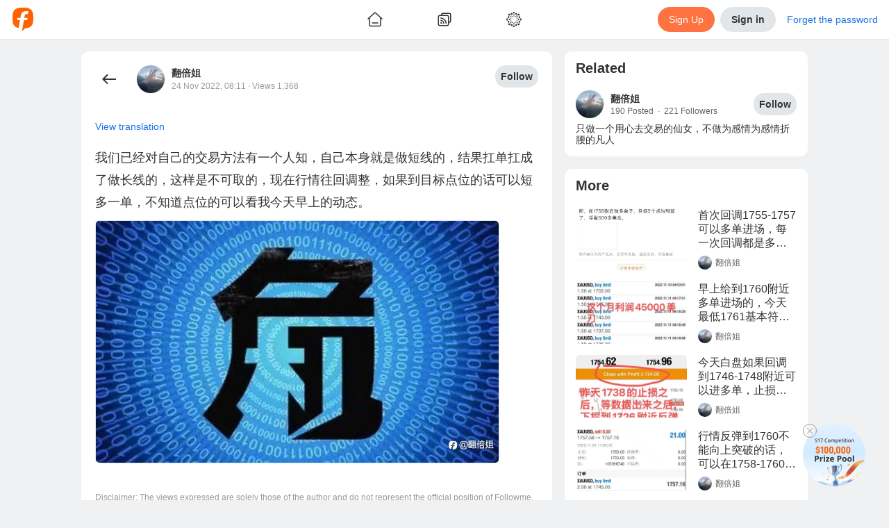

--- FILE ---
content_type: text/html; charset=utf-8
request_url: https://www.followme.com/s/22626283
body_size: 37270
content:
<!doctype html>
<html data-date="Wed Jan 21 2026" data-theme="light" lang="en-US" dir="ltr" >

<head>
<title>我们已经对自己的交易方法有一个人知，自己...from 翻倍姐 - Followme</title>

<link rel="preload" href="/ssr-gen-static/css/common.css?_version=1758694646603" as="style">
<link rel="preload" href="/ssr-gen-static/polyfillminjs?_version=1758694646603&webviewJavascriptBridge=false" as="script">
<link rel="preload" href="/ssr-ca-hub/importmap/8df2bcb3f769.final.mjs" as="script">

<meta charset="utf-8">
<meta httpequiv="X-UA-Compatible" content="IE=edge,chrome=1">
<meta name="renderer" content="webkit">
<meta name="mobile-web-app-capable" content="yes">
<meta name="apple-mobile-web-app-capable" content="yes">
<meta name="apple-mobile-web-app-status-bar-style" content="default">
<meta name="viewport" content="width=device-width,user-scalable=no,initial-scale=1,maximum-scale=1,minimum-scale=1">

<link rel="canonical" href="https://www.followme.com/s/22626283">
<link rel="alternate" href="https://www.followme.com/s/22626283" hreflang="x-default">
<link rel="alternate" href="https://www.followme.asia/s/22626283" hreflang="vi-VN">
<link rel="alternate" href="https://www.followme.ceo/s/22626283" hreflang="zh-CN">
<link rel="icon" href="https://socialstatic.fmpstatic.com/favicon.ico">

<script type="application/ld+json" data-hid="79a1e41">{"@context":"https://schema.org","@graph":[{"@type":"WebSite","@id":"https://www.followme.com/#website","url":"https://www.followme.com","name":"Connect with millions of traders across Forex, Crypto, and Stocks. Share strategies, gain insights, and grow your trading network worldwide.","description":"Connect with millions of traders across Forex, Crypto, and Stocks. Share strategies, gain insights, and grow your trading network worldwide.","publisher":{"@id":"https://www.followme.com/#organization"},"alternateName":"Join a Global Trading Community","potentialAction":[{"@type":"SearchAction","target":{"@type":"EntryPoint","urlTemplate":"https://www.followme.com/?s={search_term_string}"},"query-input":{"@type":"PropertyValueSpecification","valueRequired":true,"valueName":"search_term_string"}}],"inLanguage":"en"},{"@type":"Organization","@id":"https://www.followme.com/#organization","name":"Join a Global Trading Community","alternateName":"Join a Global Trading Community","url":"https://www.followme.com","logo":{"@type":"ImageObject","@id":"https://socialstatic.fmpstatic.com/std/logo/graph-light.jpeg?v=fm-6.3.7__20260107_104140#/schema/logo/image/","inLanguage":"en-US","url":"https://socialstatic.fmpstatic.com/std/logo/graph-light.jpeg?v=fm-6.3.7__20260107_104140","contentUrl":"https://socialstatic.fmpstatic.com/std/logo/graph-light.jpeg?v=fm-6.3.7__20260107_104140","width":33,"height":33,"caption":"Followme Logo"},"image":{"@id":"https://socialstatic.fmpstatic.com/std/logo/graph-light.jpeg?v=fm-6.3.7__20260107_104140#/schema/logo/image/"},"sameAs":["https://www.youtube.com/@followmetradingcommunity","https://www.tiktok.com/@followmetradingcommunity/","https://x.com/FollowmeOffici2"]},{"@type":"SiteNavigationElement","name":"main navigation","url":"https://www.followme.com/#main-navigation","description":"The main navigation menu of the website","hasPart":[{"@type":"WebPage","name":"Join a Global Trading Community","url":"https://www.followme.com","description":"Connect with millions of traders across Forex, Crypto, and Stocks. Share strategies, gain insights, and grow your trading network worldwide."},{"@type":"WebPage","name":"Followme - Trading Community","url":"https://www.followme.com/h/hot","description":"Connect with millions of traders across Forex, Crypto, and Stocks. Share strategies, gain insights, and grow your trading network worldwide."},{"@type":"WebPage","name":"Followme - Trading Community","url":"https://www.followme.com/h/latest","description":"Followme - Trading Community"},{"@type":"WebPage","name":"Followme - Trading Community","url":"https://www.followme.com/h/elite","description":"Followme - Trading Community"},{"@type":"WebPage","name":"Followme - Trading Community","url":"https://www.followme.com/h/video","description":"Followme - Trading Community"},{"@type":"WebPage","name":"Followme - Trading Community","url":"https://www.followme.com/feed","description":"Connect with millions of traders worldwide, share strategies and insights across markets, and manage your accounts within one integrated ecosystem."},{"@type":"WebPage","name":"Automated Copy Trading for Beginners & Experts","url":"https://www.followme.com/signal/best-performers","description":"Copy trades from top-performing signal providers in real time. Diversify your portfolio with minimal effort and maximize results."},{"@type":"WebPage","name":"Followme - Trading Community","url":"https://www.followme.com/contest","description":"Connect with millions of traders worldwide, share strategies and insights across markets, and manage your accounts within one integrated ecosystem."},{"@type":"WebPage","name":"Followme - Trading Community","url":"https://www.followme.com/awards","description":"Connect with millions of traders worldwide, share strategies and insights across markets, and manage your accounts within one integrated ecosystem."},{"@type":"WebPage","name":"Followme - Trading Community","url":"https://www.followme.com/community-stars","description":"Connect with millions of traders worldwide, share strategies and insights across markets, and manage your accounts within one integrated ecosystem."},{"@type":"WebPage","name":"Create Your Verified Trading Profile","url":"https://www.followme.com/account-manage/link-account","description":"Build credibility with a transparent trading history, performance metrics, and personalized trading style — boosting trust in the social trading ecosystem."},{"@type":"WebPage","name":"Integrated with 4,300+ Brokers Worldwide","url":"https://www.followme.com/t/10004172","description":"Seamlessly connect your trading account to Followme. For brokers, expand visibility and strengthen your brand within a global trading network."},{"@type":"WebPage","name":"In-App Messaging & Social Trading Features","url":"https://www.followme.com/im/","description":"Chat with traders instantly, exchange ideas, and discuss market trends through Followme’s built-in messenger and social features."},{"@type":"WebPage","name":"Download Followme on iOS, Android & Desktop","url":"https://www.followme.com/setting/download","description":"Trade smarter anytime, anywhere with the Followme app — your all-in-one platform for social trading and copy trading."},{"@type":"WebPage","name":"Access Real-Time Forex, Crypto & Stock Market Data","url":"https://www.followme.com/markets","description":"Analyze live prices for currencies, gold, futures, and digital assets with advanced charts and market analysis tools."},{"@type":"WebPage","name":"Stay Ahead with a Real-Time Economic Calendar","url":"https://www.followme.com/tool/calendar/","description":"Track key global financial events and data releases to plan smarter trades and refine your strategies."},{"@type":"WebPage","name":"Get Instant Financial Market News & Analysis","url":"https://www.followme.com/tool/firenews/1","description":"Stay updated with real-time forex news, stock market trends, and crypto insights to make informed trading decisions."}]}]}</script>
<meta property="og:locale:alternate" content="zh-CN">
<meta property="og:locale:alternate" content="zh-TW">
<meta property="og:locale:alternate" content="id-ID">
<meta property="og:locale:alternate" content="ja-JP">
<meta property="og:locale:alternate" content="ko-KR">
<meta property="og:locale:alternate" content="ms-MY">
<meta property="og:locale:alternate" content="th-TH">
<meta property="og:locale:alternate" content="vi-VN">
<meta property="og:locale:alternate" content="ar-AE">
<meta property="og:url" content="https://www.followme.com/s/22626283">
<meta property="og:locale" content="en-US">
<meta name="twitter:site" content="@FollowmeOffici2">
<meta name="keywords" content="翻倍姐,FOLLOWME,trading community,forex, MT4">
<meta name="description" content="我们已经对自己的交易方法有一个人知，自己本身就是做短线的，结果扛单扛成了做长线的，这样是不可取的，现在行情往回调整，如果到目标点位的话可以短多一单，不知道点位的可以看我今天早上的动态。...from 翻倍姐 - FOLLOWME Trading Community">
<meta name="apple-itunes-app" content="app-id=1041672502,app-argument=followmeapp://social/weibodetail?weiboid=22626283">
<meta name="twitter:card" content="summary_large_image">
<meta name="twitter:url" content="www.followme.com/s/22626283">
<meta name="twitter:title" content="我们已经对自己的交易方法有一个人知，自己...from 翻倍姐 - Followme">
<meta name="twitter:description" content="我们已经对自己的交易方法有一个人知，自己本身就是做短线的，结果扛单扛成了做长线的，这样是不可取的，现在行情往回调整，如果到目标点位的话可以短多一单，不知道点位的可以看我今天早上的动态。...from 翻倍姐 - FOLLOWME Trading Community">
<meta name="twitter:image" content="https://socialstatic.fmpstatic.com/social/202211/62c639587eead542332a7e5d2269d3423c083c07.jpg?x-oss-process=image/format,webp">
<meta property="og:image" content="https://socialstatic.fmpstatic.com/social/202211/62c639587eead542332a7e5d2269d3423c083c07.jpg?x-oss-process=image/format,webp">
<meta property="og:type" content="article">
<meta name content>
<link rel="canonical" href="www.followme.com/s/22626283">
<script type="application/ld+json" data-hid="8d30579">{"@context":"schema.org","@graph":[{"@type":"WebPage","@id":"https://www.followme.com/s/22626283","url":"https://www.followme.com/s/22626283","name":"我们已经对自己的交易方法有一个人知，自己...from 翻倍姐 - Followme","isPartOf":{"@id":"https://www.followme.com/#website"},"about":{"@id":"https://www.followme.com","@ype":"Organization","name":"Followme","url":"https://www.followme.com","description":"我们已经对自己的交易方法有一个人知，自己本身就是做短线的，结果扛单扛成了做长线的，这样是不可取的，现在行情往回调整，如果到目标点位的话可以短多一单，不知道点位的可以看我今天早上的动态。...from 翻倍姐 - FOLLOWME Trading Community"},"primaryImageOfPage":{"@id":"https://www.followme.com/s/22626283/#primaryimage"},"image":{"@id":"https://www.followme.com/s/22626283/#primaryimage"},"thumbnailUrl":"https://socialstatic.fmpstatic.com/std/logo/graph-light.jpeg?v=fm-6.3.7__20260107_104140","description":"我们已经对自己的交易方法有一个人知，自己本身就是做短线的，结果扛单扛成了做长线的，这样是不可取的，现在行情往回调整，如果到目标点位的话可以短多一单，不知道点位的可以看我今天早上的动态。...from 翻倍姐 - FOLLOWME Trading Community","inLanguage":"en","breadcrumb":{"@id":"https://www.followme.com/s/22626283/#breadcrumb"},"potentialAction":[{"@type":"ReadAction","target":["https://www.followme.com/s/22626283"]}]},{"@type":"ImageObject","inLanguage":"en","@id":"https://www.followme.com/s/22626283/#primaryimage","url":"https://socialstatic.fmpstatic.com/std/logo/graph-light.jpeg?v=fm-6.3.7__20260107_104140","contentUrl":"https://socialstatic.fmpstatic.com/std/logo/graph-light.jpeg?v=fm-6.3.7__20260107_104140","width":"33","height":"33"},{"@type":"BreadcrumbList","name":"BreadcrumbList","@id":"https://www.followme.com/s/22626283/#breadcrumb","itemListElement":[{"@type":"ListItem","position":1,"name":"Home","item":"https://www.followme.com"},{"@type":"ListItem","position":2,"name":"我们已经对自己的交易方法有一个人知，自己本身就是做短线的，结果扛单扛成了做长线的，这样是不可取的，现在行情往回调整，如果到目标点位的话可以短多一单，不知道点位的可以看我今天早上的动态。...from 翻倍姐 - FOLLOWME Trading Community"}]},{"@type":"NewsArticle","@id":"https://www.followme.com/s/22626283/#article","isPartOf":{"@id":"https://www.followme.com/s/22626283"},"author":{"name":"翻倍姐","@id":"https://www.followme.com/u/872086","url":"https://www.followme.com/u/872086"},"headline":"我们已经对自己的交易方法有一个人知，自己本身就是做短线的，结果扛单扛成了做长线的，这样是不可取的，现在行情往回调整，如果到目标点位的话可以短多一单，不知道点位的可以看我今天早上的动态。","datePublished":"2022-11-24T08:11:51.000Z","mainEntityOfPage":{"@type":"WebPage","@id":"https://www.followme.com/s/22626283"},"publisher":{"@id":"https://www.followme.com/#organization"},"image":{"@id":"https://www.followme.com/s/22626283/#primaryimage"},"thumbnailUrl":"","keywords":["点位 可取 长线 动态 目标 行情"],"articleSection":["News"],"inLanguage":"en-US"}]}</script>

<link rel="stylesheet" href="/ssr-gen-static/css/common.css?_version=1758694646603">


<style>:root{--window-height:100vh;--window-width:100vw}</style>
<script>(()=>{function e(){const e=document.documentElement;e.style.setProperty("--window-height",window.innerHeight+"px"),e.style.setProperty("--window-width",window.innerWidth+"px")}window.addEventListener("resize",e),window.addEventListener("load",function n(){e(),window.removeEventListener("DOMContentLoaded",e),window.removeEventListener("load",n)}),window.addEventListener("DOMContentLoaded",e),e()})()</script>
<style> img {     image-rendering: -webkit-optimize-contrast; } </style>
<style>[data-theme], [data-theme="light"] {
color: var(--theme-text-color);
background-color: var(--theme-bg-global);
--theme-text-color: var(--theme-color-text-main);
--theme-text-color-white: var(--theme-color-text-white);
--theme-text-color-secondary: var(--theme-color-text-secondary);
--theme-text-color-reverse: var(--theme-color-text-reverse);
--theme-text-color-quote-positive: var(--theme-color-trade-quote-positive);
--theme-text-color-quote-negative: var(--theme-color-trade-quote-negative);
--theme-text-color-positive: var(--theme-color-trade-positive);
--theme-text-color-negative: var(--theme-color-trade-negative);
--theme-text-color-link: var(--theme-color-functional-link);
--theme-text-color-funds-withdraw: var(--theme-color-trade-funds-withdraw);
--theme-text-color-funds-transfer: var(--theme-color-trade-funds-transfer);
--theme-text-color-funds-deposit: var(--theme-color-trade-funds-deposit);
--theme-text-color-disabled: var(--theme-color-text-disabled);
--theme-text-color-auxiliary: var(--theme-color-text-auxiliary);
--theme-spacing-size-xl: 16px;
--theme-spacing-size-s: 2px;
--theme-spacing-size-m: 4px;
--theme-spacing-size-l: 8px;
--theme-spacing-size-l-1: 12px;
--theme-spacing-size-9xl: 300px;
--theme-spacing-size-8xl: 150px;
--theme-spacing-size-7xl: 100px;
--theme-spacing-size-6xl: 56px;
--theme-spacing-size-5xl: 48px;
--theme-spacing-size-4xl: 40px;
--theme-spacing-size-3xl: 32px;
--theme-spacing-size-2xl: 20px;
--theme-spacing-size-2xl-1: 24px;
--theme-quote-chart-yamagata-color: #576780;
--theme-quote-chart-yamagata-bg-start: #57678033;
--theme-quote-chart-yamagata-bg-end: #ffffff00;
--theme-quote-chart-line-color: #576780;
--theme-line-height-s: 1.2;
--theme-line-height-m: 1.4;
--theme-hover-color: #0000000D;
--theme-hover-color-sell: #B61A2B;
--theme-hover-color-primary: #D24D28;
--theme-hover-color-buy: #1D7E5D;
--theme-hover-color-brand: #ff8054;
--theme-font-weight-regular: 400;
--theme-font-weight-medium: 500;
--theme-font-weight-light: 200;
--theme-font-weight-bold: 600;
--theme-font-size-xl: 20px;
--theme-font-size-xl-fixed: 24px;
--theme-font-size-s: 14px;
--theme-font-size-s-fixed: 12px;
--theme-font-size-m: 16px;
--theme-font-size-m-fixed: 14px;
--theme-font-size-l: 18px;
--theme-font-size-l-fixed: 16px;
--theme-font-size-l-1: 16px;
--theme-font-size-4xl: 48px;
--theme-font-size-3xl: 28px;
--theme-font-size-2xl: 24px;
--theme-color-warning: var(--theme-color-functional-warning);
--theme-color-trade-sell: #dc3a48;
--theme-color-trade-sell-hover: #B61A2B;
--theme-color-trade-sell-bg: #DC3A4826;
--theme-color-trade-quote-positive: #2ea379;
--theme-color-trade-quote-positive-bg: #2EA37926;
--theme-color-trade-quote-negative: #dc3a48;
--theme-color-trade-quote-negative-bg: #DC3A4826;
--theme-color-trade-positive: #2ea379;
--theme-color-trade-negative: #dc3a48;
--theme-color-trade-funds-withdraw: #F2A100;
--theme-color-trade-funds-transfer: #1f72e8;
--theme-color-trade-funds-deposit: #0da558;
--theme-color-trade-direction: #576780;
--theme-color-trade-buy: #2ea379;
--theme-color-trade-buy-hover: #1D7E5D;
--theme-color-trade-buy-bg: #2EA37926;
--theme-color-text-white: #ffffff;
--theme-color-text-secondary: #999999;
--theme-color-text-reverse: #ffffff;
--theme-color-text-main: #333333;
--theme-color-text-disabled: #CCCCCC;
--theme-color-text-chat: #333333;
--theme-color-text-auxiliary: #666666;
--theme-color-tag-yellow: #F2A100;
--theme-color-tag-yellow-bg: #F2A10026;
--theme-color-tag-red: #dc3a48;
--theme-color-tag-red-bg: #DC3A4826;
--theme-color-tag-purple: #8B5CF6;
--theme-color-tag-purple-bg: #8B5CF626;
--theme-color-tag-pink: #F23D96;
--theme-color-tag-pink-bg: #F23D9626;
--theme-color-tag-orange: #f97316;
--theme-color-tag-orange-bg: #F9731626;
--theme-color-tag-green: #0DA558;
--theme-color-tag-green-bg: #0DA55826;
--theme-color-tag-gray: #626A7A;
--theme-color-tag-gray-bg: #626A7A26;
--theme-color-tag-gold: #BF8543;
--theme-color-tag-gold-bg: #BF854326;
--theme-color-tag-fuchsia: #d946ef;
--theme-color-tag-fuchsia-bg: #D946EF26;
--theme-color-tag-cyan: #06b6d4;
--theme-color-tag-cyan-bg: #06B6D426;
--theme-color-tag-blue: #1f72e8;
--theme-color-tag-blue-bg: #1F72E826;
--theme-color-success: var(--theme-color-functional-success);
--theme-color-sell: var(--theme-color-trade-sell);
--theme-color-secondary: #333;
--theme-color-profit: #22835f;
--theme-color-primary: var(--theme-color-brand);
--theme-color-primary-hover: #D24D28;
--theme-color-primary-bg: #FF724126;
--theme-color-mack-up-m5: var(--theme-color-tag-cyan);
--theme-color-mack-up-m30: var(--theme-color-tag-blue);
--theme-color-mack-up-m20: var(--theme-color-tag-purple);
--theme-color-mack-up-m15: var(--theme-color-tag-gold);
--theme-color-mack-up-m10: var(--theme-color-tag-green);
--theme-color-mack-up-m0: var(--theme-color-tag-gray);
--theme-color-functional-warning: #D99000;
--theme-color-functional-warning-bg: #F2A10026;
--theme-color-functional-success: #0da558;
--theme-color-functional-success-bg: #0DA55826;
--theme-color-functional-link: #1F72E8;
--theme-color-functional-link-bg: #1F72E826;
--theme-color-functional-info: #333333;
--theme-color-functional-info-bg: #E3E6E8;
--theme-color-functional-error: #DC3A48;
--theme-color-functional-error-hover: #B61A2B;
--theme-color-functional-error-bg: #DC3A4826;
--theme-color-danger: var(--theme-color-functional-error);
--theme-color-chart-yamagata-quote: #576780;
--theme-color-chart-yamagata-quote-line: #576780;
--theme-color-chart-yamagata-bg-start: #57678033;
--theme-color-chart-yamagata-bg-end: #ffffff00;
--theme-color-chart-pie-yellow: var(--theme-color-tag-yellow);
--theme-color-chart-pie-red: var(--theme-color-tag-red);
--theme-color-chart-pie-purple: var(--theme-color-tag-purple);
--theme-color-chart-pie-pink: var(--theme-color-tag-pink);
--theme-color-chart-pie-indigo: var(--theme-color-tag-indigo);
--theme-color-chart-pie-green: var(--theme-color-tag-green);
--theme-color-chart-pie-gray: var(--theme-color-tag-gray);
--theme-color-chart-pie-fuchsia: var(--theme-color-tag-fuchsia);
--theme-color-chart-pie-cyan: var(--theme-color-tag-cyan);
--theme-color-chart-pie-blue: var(--theme-color-tag-blue);
--theme-color-chart-kline-grow: #0000001a;
--theme-color-chart-kline-fall: #0000001a;
--theme-color-chart-bar-withdrawl: #F2A100;
--theme-color-chart-bar-volume: #f97316;
--theme-color-chart-bar-short: #dc3a48;
--theme-color-chart-bar-loss: #dc3a48;
--theme-color-chart-bar-long: #0da558;
--theme-color-chart-bar-live-profit: #2ea379;
--theme-color-chart-bar-floating: #f97316;
--theme-color-chart-bar-equity: #f97316;
--theme-color-chart-bar-deposit: #0da558;
--theme-color-chart-bar-closed: #1f72e8;
--theme-color-chart-bar-balance: #1f72e8;
--theme-color-chart-bar-active: #0da558;
--theme-color-chart-bar--profit: #2ea379;
--theme-color-buy: var(--theme-color-trade-buy);
--theme-color-brand: #ff7241;
--theme-color-brand-hover: #ff8054;
--theme-color-brand-bg: #FF724126;
--theme-color-box-shadow: #00000033;
--theme-color-border-light: #0000000d;
--theme-color-border-input: #00000033;
--theme-color-border-dark: #0000001a;
--theme-color-bg-transparent-medium-gray: #0000001A;
--theme-color-bg-transparent-light: #ffffff00;
--theme-color-bg-transparent-dark: #00000080;
--theme-color-bg-tooltip: #000000E5;
--theme-color-bg-secondary: #e3e6e8;
--theme-color-bg-secondary-hover: #D6D8DB;
--theme-color-bg-modal: rgba(13, 13, 13, 0.5);
--theme-color-bg-hover: #0000000D;
--theme-color-bg-global: #EFF1F2;
--theme-color-bg-chat-bubble: #CCE6FF;
--theme-color-bg-block-light: #ffffff;
--theme-color-bg-block-dark: #F3F4F5;
--theme-color-accent: #333333;
--theme-color-accent-hover: #262626;
--theme-box-shadow: 0 0 20px #00000033;
--theme-border-radius-xl: 12px;
--theme-border-radius-s: 2px;
--theme-border-radius-m: 4px;
--theme-border-radius-m-btn: 1000px;
--theme-border-radius-layout: 6px;
--theme-border-radius-l: 6px;
--theme-border-radius-l-btn: 1000px;
--theme-border-radius-button: 100px;
--theme-border-radius-block: 12px;
--theme-border-radius-3xl: 1000px;
--theme-border-radius-2xl: 20px;
--theme-border-color: rgba(0, 0, 0, 0.05);
--theme-border-color-input: rgba(0, 0, 0, 0.2);
--theme-border-color-divider: rgba(0, 0, 0, 0.08);
--theme-border-color-dark: rgba(0, 0, 0, 0.1);
--theme-bg-warning: var(--theme-color-functional-warning-bg);
--theme-bg-transparent: var(--theme-color-bg-transparent-light);
--theme-bg-success: var(--theme-color-functional-success-bg);
--theme-bg-sell: var(--theme-color-trade-sell-bg);
--theme-bg-secondary: var(--theme-color-bg-secondary);
--theme-bg-reverse: #17181A;
--theme-bg-quote-positive: var(--theme-color-trade-quote-positive-bg);
--theme-bg-quote-negative: var(--theme-color-trade-quote-negative-bg);
--theme-bg-primary: var(--theme-color-brand-bg);
--theme-bg-global: var(--theme-color-bg-global);
--theme-bg-global-trade: #fff;
--theme-bg-danger: var(--theme-color-functional-error-bg);
--theme-bg-chat-bubble: var(--theme-color-bg-chat-bubble);
--theme-bg-buy: var(--theme-color-trade-buy-bg);
--theme-bg-block: var(--theme-color-bg-block-light);
--theme-bg-block-dark: var(--theme-color-bg-block-dark);
--theme-active-color: #E5E7E8;
}

[data-theme="dark"] {
color: var(--theme-text-color);
background-color: var(--theme-bg-global);
--theme-text-color: var(--theme-color-text-main);
--theme-text-color-white: var(--theme-color-text-white);
--theme-text-color-secondary: var(--theme-color-text-secondary);
--theme-text-color-reverse: var(--theme-color-text-reverse);
--theme-text-color-quote-positive: var(--theme-color-trade-quote-positive);
--theme-text-color-quote-negative: var(--theme-color-trade-quote-negative);
--theme-text-color-positive: var(--theme-color-trade-positive);
--theme-text-color-negative: var(--theme-color-trade-negative);
--theme-text-color-link: var(--theme-color-functional-link);
--theme-text-color-funds-withdraw: var(--theme-color-trade-funds-withdraw);
--theme-text-color-funds-transfer: var(--theme-color-trade-funds-transfer);
--theme-text-color-funds-deposit: var(--theme-color-trade-funds-deposit);
--theme-text-color-disabled: var(--theme-color-text-disabled);
--theme-text-color-auxiliary: var(--theme-color-text-auxiliary);
--theme-spacing-size-xl: 16px;
--theme-spacing-size-s: 2px;
--theme-spacing-size-m: 4px;
--theme-spacing-size-l: 8px;
--theme-spacing-size-l-1: 12px;
--theme-spacing-size-9xl: 300px;
--theme-spacing-size-8xl: 150px;
--theme-spacing-size-7xl: 100px;
--theme-spacing-size-6xl: 56px;
--theme-spacing-size-5xl: 48px;
--theme-spacing-size-4xl: 40px;
--theme-spacing-size-3xl: 32px;
--theme-spacing-size-2xl: 20px;
--theme-spacing-size-2xl-1: 24px;
--theme-quote-chart-yamagata-color: #798494;
--theme-quote-chart-yamagata-bg-start: #79849433;
--theme-quote-chart-yamagata-bg-end: #00000000;
--theme-quote-chart-line-color: #798494;
--theme-line-height-s: 1.2;
--theme-line-height-m: 1.4;
--theme-hover-color: #FFFFFF0D;
--theme-hover-color-sell: #BE3B3F;
--theme-hover-color-primary: #D24D28;
--theme-hover-color-buy: #1D7E5D;
--theme-hover-color-brand: #ff8054;
--theme-font-weight-regular: 400;
--theme-font-weight-medium: 500;
--theme-font-weight-light: 200;
--theme-font-weight-bold: 600;
--theme-font-size-xl: 20px;
--theme-font-size-xl-fixed: 24px;
--theme-font-size-s: 14px;
--theme-font-size-s-fixed: 12px;
--theme-font-size-m: 16px;
--theme-font-size-m-fixed: 14px;
--theme-font-size-l: 18px;
--theme-font-size-l-fixed: 16px;
--theme-font-size-l-1: 16px;
--theme-font-size-4xl: 48px;
--theme-font-size-3xl: 28px;
--theme-font-size-2xl: 24px;
--theme-color-warning: var(--theme-color-functional-warning);
--theme-color-trade-sell: #eb484e;
--theme-color-trade-sell-hover: #BE3B3F;
--theme-color-trade-sell-bg: #DC3A4826;
--theme-color-trade-quote-positive: #2ea379;
--theme-color-trade-quote-positive-bg: #2ea37933;
--theme-color-trade-quote-negative: #eb484e;
--theme-color-trade-quote-negative-bg: #DC3A4826;
--theme-color-trade-positive: #2ea379;
--theme-color-trade-negative: #eb484e;
--theme-color-trade-funds-withdraw: #F7B200;
--theme-color-trade-funds-transfer: #3d94f4;
--theme-color-trade-funds-deposit: #0eb862;
--theme-color-trade-direction: #b5b8bd;
--theme-color-trade-buy: #2ea379;
--theme-color-trade-buy-hover: #1D7E5D;
--theme-color-trade-buy-bg: #2ea37933;
--theme-color-text-white: #ffffff;
--theme-color-text-secondary: #ffffff80;
--theme-color-text-reverse: #1f1f1f;
--theme-color-text-main: #FFFFFFE5;
--theme-color-text-disabled: #ffffff4d;
--theme-color-text-chat: #333333;
--theme-color-text-auxiliary: #ffffffb2;
--theme-color-tag-yellow: #F7B200;
--theme-color-tag-yellow-bg: #F7B20026;
--theme-color-tag-red: #eb484e;
--theme-color-tag-red-bg: #DC3A4826;
--theme-color-tag-purple: #905FFF;
--theme-color-tag-purple-bg: #905FFF26;
--theme-color-tag-pink: #FA4CA2;
--theme-color-tag-pink-bg: #FA4CA233;
--theme-color-tag-orange: #f97316;
--theme-color-tag-orange-bg: #F9731626;
--theme-color-tag-green: #86CC00;
--theme-color-tag-green-bg: #86CC0026;
--theme-color-tag-gray: #A3B1CC;
--theme-color-tag-gray-bg: #A3B1CC26;
--theme-color-tag-gold: #E5B483;
--theme-color-tag-gold-bg: #E5B48333;
--theme-color-tag-fuchsia: #d946ef;
--theme-color-tag-fuchsia-bg: #D946EF26;
--theme-color-tag-cyan: #06b6d4;
--theme-color-tag-cyan-bg: #06B6D426;
--theme-color-tag-blue: #0A99FF;
--theme-color-tag-blue-bg: #0A99FF26;
--theme-color-success: var(--theme-color-functional-success);
--theme-color-sell: var(--theme-color-trade-sell);
--theme-color-secondary: rgba(255, 255, 255, 0.9);
--theme-color-profit: #22835f;
--theme-color-primary: var(--theme-color-brand);
--theme-color-primary-hover: #D24D28;
--theme-color-primary-bg: #FF724126;
--theme-color-mack-up-m5: var(--theme-color-tag-cyan);
--theme-color-mack-up-m30: var(--theme-color-tag-blue);
--theme-color-mack-up-m20: var(--theme-color-tag-purple);
--theme-color-mack-up-m15: var(--theme-color-tag-gold);
--theme-color-mack-up-m10: var(--theme-color-tag-green);
--theme-color-mack-up-m0: var(--theme-color-tag-gray);
--theme-color-functional-warning: #DEA000;
--theme-color-functional-warning-bg: #F7B20026;
--theme-color-functional-success: #0eb862;
--theme-color-functional-success-bg: #0EB86226;
--theme-color-functional-link: #0A99FF;
--theme-color-functional-link-bg: #0A99FF26;
--theme-color-functional-info: #FFFFFFE5;
--theme-color-functional-info-bg: #3D3D3D;
--theme-color-functional-error: #DC3A48;
--theme-color-functional-error-hover: #BE3B3F;
--theme-color-functional-error-bg: #DC3A4826;
--theme-color-danger: var(--theme-color-functional-error);
--theme-color-chart-yamagata-quote: #798494;
--theme-color-chart-yamagata-quote-line: #798494;
--theme-color-chart-yamagata-bg-start: #79849433;
--theme-color-chart-yamagata-bg-end: #00000000;
--theme-color-chart-pie-yellow: var(--theme-color-tag-yellow);
--theme-color-chart-pie-red: var(--theme-color-tag-red);
--theme-color-chart-pie-purple: var(--theme-color-tag-purple);
--theme-color-chart-pie-pink: var(--theme-color-tag-pink);
--theme-color-chart-pie-indigo: var(--theme-color-tag-indigo);
--theme-color-chart-pie-green: var(--theme-color-tag-green);
--theme-color-chart-pie-gray: var(--theme-color-tag-gray);
--theme-color-chart-pie-fuchsia: var(--theme-color-tag-fuchsia);
--theme-color-chart-pie-cyan: var(--theme-color-tag-cyan);
--theme-color-chart-pie-blue: var(--theme-color-tag-blue);
--theme-color-chart-kline-grow: #ffffff1a;
--theme-color-chart-kline-fall: #ffffff1a;
--theme-color-chart-bar-withdrawl: #F2A100;
--theme-color-chart-bar-volume: #f97316;
--theme-color-chart-bar-short: #eb484e;
--theme-color-chart-bar-loss: #eb484e;
--theme-color-chart-bar-long: #0eb862;
--theme-color-chart-bar-live-profit: #2ea379;
--theme-color-chart-bar-floating: #f97316;
--theme-color-chart-bar-equity: #f97316;
--theme-color-chart-bar-deposit: #0eb862;
--theme-color-chart-bar-closed: #3d94f4;
--theme-color-chart-bar-balance: #3d94f4;
--theme-color-chart-bar-active: #0eb862;
--theme-color-chart-bar--profit: #2ea379;
--theme-color-buy: var(--theme-color-trade-buy);
--theme-color-brand: #ff7241;
--theme-color-brand-hover: #ff8054;
--theme-color-brand-bg: #FF724126;
--theme-color-box-shadow: #ffffff33;
--theme-color-border-light: #ffffff0d;
--theme-color-border-input: #ffffff33;
--theme-color-border-dark: #ffffff1a;
--theme-color-bg-transparent-medium-gray: #FFFFFF1A;
--theme-color-bg-transparent-light: #00000000;
--theme-color-bg-transparent-dark: #0D0D0D80;
--theme-color-bg-tooltip: #FFFFFF;
--theme-color-bg-secondary: #3D3D3D;
--theme-color-bg-secondary-hover: #4D4D4D;
--theme-color-bg-modal: rgba(13, 13, 13, 0.5);
--theme-color-bg-hover: #FFFFFF0D;
--theme-color-bg-global: #0A0A0A;
--theme-color-bg-chat-bubble: #1D4273;
--theme-color-bg-block-light: #1F1F1F;
--theme-color-bg-block-dark: #2E2E2E;
--theme-color-accent: #FFFFFFE5;
--theme-color-accent-hover: #FFFFFFF2;
--theme-box-shadow: 0 0 20px #FFFFFF33;
--theme-border-radius-xl: 12px;
--theme-border-radius-s: 2px;
--theme-border-radius-m: 4px;
--theme-border-radius-m-btn: 1000px;
--theme-border-radius-layout: 6px;
--theme-border-radius-l: 6px;
--theme-border-radius-l-btn: 1000px;
--theme-border-radius-button: 100px;
--theme-border-radius-block: 12px;
--theme-border-radius-3xl: 1000px;
--theme-border-radius-2xl: 20px;
--theme-border-color: rgba(255, 255, 255, 0.05);
--theme-border-color-input: #696969;
--theme-border-color-divider: rgba(0, 0, 0, 0.3);
--theme-border-color-dark: rgba(255, 255, 255, 0.1);
--theme-bg-warning: var(--theme-color-functional-warning-bg);
--theme-bg-transparent: var(--theme-color-bg-transparent-light);
--theme-bg-success: var(--theme-color-functional-success-bg);
--theme-bg-sell: var(--theme-color-trade-sell-bg);
--theme-bg-secondary: var(--theme-color-bg-secondary);
--theme-bg-reverse: #FFFFFFF2;
--theme-bg-quote-positive: var(--theme-color-trade-quote-positive-bg);
--theme-bg-quote-negative: var(--theme-color-trade-quote-negative-bg);
--theme-bg-primary: var(--theme-color-brand-bg);
--theme-bg-global: var(--theme-color-bg-global);
--theme-bg-global-trade: #1F1F1F;
--theme-bg-danger: var(--theme-color-functional-error-bg);
--theme-bg-chat-bubble: var(--theme-color-bg-chat-bubble);
--theme-bg-buy: var(--theme-color-trade-buy-bg);
--theme-bg-block: var(--theme-color-bg-block-light);
--theme-bg-block-dark: var(--theme-color-bg-block-dark);
--theme-active-color: #454647;
}

</style>
<style data-vue-ssr-id="5142e647:0 405e9225:0 75ddf3c4:0 2381dad6:0 bc183e76:0 5b28a0dc:0 1ace827b:0 8db62c72:0 7107b9ac:0 89a1e002:0 6e77ede5:0 2bee33ce:0 a502126a:0 be43f354:0 6d78f932:0 35f438f9:0 0430e64c:0 24653884:0 725cdddd:0 4711de18:0 ef3048ce:0 66ca6f6a:0 b07992a8:0 0cde1145:0 f19571a0:0 05f14d28:0 be93dee2:0 2df65477:0 3f6fb758:0 68152e3e:0 32a12f88:0 07fbe827:0 fad07c60:0 74ff654c:0 0de6ce12:0 39838c50:0 4bb82381:0 203f1891:0 7c4436fc:0 39edec73:0 67a7a3c0:0 bcbdcf50:0 2f9662b0:0 42e7c823:0 598346cd:0 dbd39206:0 72bb37f2:0 4c3d1104:0 76356a9e:0 3940f7e0:0 668a6653:0 0aed6edc:0 71391f92:0 31b375cb:0 071b2eea:0 5df90bea:0 c0baf04e:0 629caeb1:0 c290162c:0 f8cb9872:0">.fmui-request-state-content[data-v-43e169a8]{flex-direction:column;justify-content:center;align-items:center;min-height:260px;display:flex;position:relative}.failed-title[data-v-43e169a8]{color:var(--theme-color-text-main);font-size:16px;font-weight:500;line-height:22px}.failed-message[data-v-43e169a8]{color:var(--theme-color-text-secondary);padding:5px 0 20px;font-size:14px}.nodata-inner[data-v-43e169a8]{width:150px;height:150px;color:var(--theme-color-text-secondary);background:var(--theme-color-bg-secondary);border-radius:150px;flex-direction:column;justify-content:center;align-items:center;font-size:14px;display:flex}.nodata-icon[data-v-43e169a8]{padding-bottom:10px;line-height:0}
.main[data-v-34cb5d51]{min-height:calc(100vh - 56px);margin:0 auto}[data-v-34cb5d51] .el-tooltip__popper.el-tooltip__popper{z-index:5000}@media (max-width:750px){.main[data-v-34cb5d51]{width:100%}}
.page-container[data-v-0f95e1b4]{background-color:var(--theme-bg-global);min-height:100vh}.header[data-v-0f95e1b4]{z-index:4000;border-bottom:1px solid var(--theme-color-border-dark);background-color:var(--theme-bg-block);height:56px;padding:0 16px;position:-webkit-sticky;position:sticky;top:0}.content[data-v-0f95e1b4]{display:flex}.footer[data-v-0f95e1b4]{z-index:3000;background-color:var(--theme-bg-block);width:100%;height:50px;position:fixed;bottom:0;right:0}.footer[data-v-0f95e1b4]:-webkit-any(:lang(ae),:lang(ar),:lang(arc),:lang(bcc),:lang(bqi),:lang(ckb),:lang(dv),:lang(fa),:lang(glk),:lang(he),:lang(ku),:lang(mzn),:lang(nqo),:lang(pnb),:lang(ps),:lang(sd),:lang(ug),:lang(ur),:lang(yi)){left:0;right:auto}.footer[data-v-0f95e1b4]:-moz-any(:lang(ae),:lang(ar),:lang(arc),:lang(bcc),:lang(bqi),:lang(ckb),:lang(dv),:lang(fa),:lang(glk),:lang(he),:lang(ku),:lang(mzn),:lang(nqo),:lang(pnb),:lang(ps),:lang(sd),:lang(ug),:lang(ur),:lang(yi)){left:0;right:auto}.footer[data-v-0f95e1b4]:is(:lang(ae),:lang(ar),:lang(arc),:lang(bcc),:lang(bqi),:lang(ckb),:lang(dv),:lang(fa),:lang(glk),:lang(he),:lang(ku),:lang(mzn),:lang(nqo),:lang(pnb),:lang(ps),:lang(sd),:lang(ug),:lang(ur),:lang(yi)){left:0;right:auto}
.center[data-v-aa7c0a4a]{justify-content:space-between;align-items:center;display:flex}.page-header[data-v-aa7c0a4a]{justify-content:space-between;align-items:center;height:100%;display:flex}.header-left[data-v-aa7c0a4a]{justify-content:space-between;align-items:center;display:flex}.nav-list[data-v-aa7c0a4a]{position:absolute;top:0;left:50%;transform:translate(-50%)}.nav-list[data-v-aa7c0a4a]:-webkit-any(:lang(ae),:lang(ar),:lang(arc),:lang(bcc),:lang(bqi),:lang(ckb),:lang(dv),:lang(fa),:lang(glk),:lang(he),:lang(ku),:lang(mzn),:lang(nqo),:lang(pnb),:lang(ps),:lang(sd),:lang(ug),:lang(ur),:lang(yi)){left:auto;right:50%;transform:translate(50%)}.nav-list[data-v-aa7c0a4a]:-moz-any(:lang(ae),:lang(ar),:lang(arc),:lang(bcc),:lang(bqi),:lang(ckb),:lang(dv),:lang(fa),:lang(glk),:lang(he),:lang(ku),:lang(mzn),:lang(nqo),:lang(pnb),:lang(ps),:lang(sd),:lang(ug),:lang(ur),:lang(yi)){left:auto;right:50%;transform:translate(50%)}.nav-list[data-v-aa7c0a4a]:is(:lang(ae),:lang(ar),:lang(arc),:lang(bcc),:lang(bqi),:lang(ckb),:lang(dv),:lang(fa),:lang(glk),:lang(he),:lang(ku),:lang(mzn),:lang(nqo),:lang(pnb),:lang(ps),:lang(sd),:lang(ug),:lang(ur),:lang(yi)){left:auto;right:50%;transform:translate(50%)}.ml10[data-v-aa7c0a4a]{margin-left:10px}.ml10[data-v-aa7c0a4a]:-webkit-any(:lang(ae),:lang(ar),:lang(arc),:lang(bcc),:lang(bqi),:lang(ckb),:lang(dv),:lang(fa),:lang(glk),:lang(he),:lang(ku),:lang(mzn),:lang(nqo),:lang(pnb),:lang(ps),:lang(sd),:lang(ug),:lang(ur),:lang(yi)){margin-left:0;margin-right:10px}.ml10[data-v-aa7c0a4a]:-moz-any(:lang(ae),:lang(ar),:lang(arc),:lang(bcc),:lang(bqi),:lang(ckb),:lang(dv),:lang(fa),:lang(glk),:lang(he),:lang(ku),:lang(mzn),:lang(nqo),:lang(pnb),:lang(ps),:lang(sd),:lang(ug),:lang(ur),:lang(yi)){margin-left:0;margin-right:10px}.ml10[data-v-aa7c0a4a]:is(:lang(ae),:lang(ar),:lang(arc),:lang(bcc),:lang(bqi),:lang(ckb),:lang(dv),:lang(fa),:lang(glk),:lang(he),:lang(ku),:lang(mzn),:lang(nqo),:lang(pnb),:lang(ps),:lang(sd),:lang(ug),:lang(ur),:lang(yi)){margin-left:0;margin-right:10px}.handle-right[data-v-aa7c0a4a]{justify-content:space-between;align-items:center;display:flex}.main-menu[data-v-aa7c0a4a]{display:none}@media (max-width:1418px){.main-menu[data-v-aa7c0a4a]{display:flex}.version-entry[data-v-aa7c0a4a]{display:none}}
.logo-link[data-v-df08c5c2]{display:flex}
.page-nav[data-v-bf40297e]{width:680px;height:100%}.page-nav .nav-tabs[data-v-bf40297e]{height:100%;overflow:hidden}.page-nav .nav-tabs[data-v-bf40297e]:after{border-bottom:none}.page-nav[data-v-bf40297e] .fmui-tabs-active-line{height:3px}.page-nav .open-item[data-v-bf40297e]{display:none}.icon-tooltip[data-v-bf40297e]{z-index:1}.icon[data-v-bf40297e]{justify-content:center;align-items:center;display:flex}.icon-img[data-v-bf40297e]{position:absolute;top:45%;left:53%;transform:translate(-50%,-50%)}.icon-img[data-v-bf40297e]:-webkit-any(:lang(ae),:lang(ar),:lang(arc),:lang(bcc),:lang(bqi),:lang(ckb),:lang(dv),:lang(fa),:lang(glk),:lang(he),:lang(ku),:lang(mzn),:lang(nqo),:lang(pnb),:lang(ps),:lang(sd),:lang(ug),:lang(ur),:lang(yi)){left:auto;right:53%;transform:translate(50%,-50%)}.icon-img[data-v-bf40297e]:-moz-any(:lang(ae),:lang(ar),:lang(arc),:lang(bcc),:lang(bqi),:lang(ckb),:lang(dv),:lang(fa),:lang(glk),:lang(he),:lang(ku),:lang(mzn),:lang(nqo),:lang(pnb),:lang(ps),:lang(sd),:lang(ug),:lang(ur),:lang(yi)){left:auto;right:53%;transform:translate(50%,-50%)}.icon-img[data-v-bf40297e]:is(:lang(ae),:lang(ar),:lang(arc),:lang(bcc),:lang(bqi),:lang(ckb),:lang(dv),:lang(fa),:lang(glk),:lang(he),:lang(ku),:lang(mzn),:lang(nqo),:lang(pnb),:lang(ps),:lang(sd),:lang(ug),:lang(ur),:lang(yi)){left:auto;right:53%;transform:translate(50%,-50%)}.nav-item[data-v-bf40297e]{position:relative}.tooltip-item[data-v-bf40297e]{flex:1}[data-v-bf40297e] .fmui-tab-item{height:100%}.tooltip-card[data-v-bf40297e]{background-color:pink;width:50px;height:20px;padding:20px;position:absolute;bottom:-100px;left:0}.tooltip-card[data-v-bf40297e]:-webkit-any(:lang(ae),:lang(ar),:lang(arc),:lang(bcc),:lang(bqi),:lang(ckb),:lang(dv),:lang(fa),:lang(glk),:lang(he),:lang(ku),:lang(mzn),:lang(nqo),:lang(pnb),:lang(ps),:lang(sd),:lang(ug),:lang(ur),:lang(yi)){left:auto;right:0}.tooltip-card[data-v-bf40297e]:-moz-any(:lang(ae),:lang(ar),:lang(arc),:lang(bcc),:lang(bqi),:lang(ckb),:lang(dv),:lang(fa),:lang(glk),:lang(he),:lang(ku),:lang(mzn),:lang(nqo),:lang(pnb),:lang(ps),:lang(sd),:lang(ug),:lang(ur),:lang(yi)){left:auto;right:0}.tooltip-card[data-v-bf40297e]:is(:lang(ae),:lang(ar),:lang(arc),:lang(bcc),:lang(bqi),:lang(ckb),:lang(dv),:lang(fa),:lang(glk),:lang(he),:lang(ku),:lang(mzn),:lang(nqo),:lang(pnb),:lang(ps),:lang(sd),:lang(ug),:lang(ur),:lang(yi)){left:auto;right:0}@media (max-width:1418px){.page-nav[data-v-bf40297e]{width:300px}.icon-img[data-v-bf40297e]{left:60%}.icon-img[data-v-bf40297e]:-webkit-any(:lang(ae),:lang(ar),:lang(arc),:lang(bcc),:lang(bqi),:lang(ckb),:lang(dv),:lang(fa),:lang(glk),:lang(he),:lang(ku),:lang(mzn),:lang(nqo),:lang(pnb),:lang(ps),:lang(sd),:lang(ug),:lang(ur),:lang(yi)){left:auto;right:60%}.icon-img[data-v-bf40297e]:-moz-any(:lang(ae),:lang(ar),:lang(arc),:lang(bcc),:lang(bqi),:lang(ckb),:lang(dv),:lang(fa),:lang(glk),:lang(he),:lang(ku),:lang(mzn),:lang(nqo),:lang(pnb),:lang(ps),:lang(sd),:lang(ug),:lang(ur),:lang(yi)){left:auto;right:60%}.icon-img[data-v-bf40297e]:is(:lang(ae),:lang(ar),:lang(arc),:lang(bcc),:lang(bqi),:lang(ckb),:lang(dv),:lang(fa),:lang(glk),:lang(he),:lang(ku),:lang(mzn),:lang(nqo),:lang(pnb),:lang(ps),:lang(sd),:lang(ug),:lang(ur),:lang(yi)){left:auto;right:60%}}@media (max-width:750px){.page-nav[data-v-bf40297e]{width:100%}.page-nav[data-v-bf40297e] .fmui-tabs-active-line{height:0}.icon-img[data-v-bf40297e]{left:53%}.icon-img[data-v-bf40297e]:-webkit-any(:lang(ae),:lang(ar),:lang(arc),:lang(bcc),:lang(bqi),:lang(ckb),:lang(dv),:lang(fa),:lang(glk),:lang(he),:lang(ku),:lang(mzn),:lang(nqo),:lang(pnb),:lang(ps),:lang(sd),:lang(ug),:lang(ur),:lang(yi)){left:auto;right:53%}.icon-img[data-v-bf40297e]:-moz-any(:lang(ae),:lang(ar),:lang(arc),:lang(bcc),:lang(bqi),:lang(ckb),:lang(dv),:lang(fa),:lang(glk),:lang(he),:lang(ku),:lang(mzn),:lang(nqo),:lang(pnb),:lang(ps),:lang(sd),:lang(ug),:lang(ur),:lang(yi)){left:auto;right:53%}.icon-img[data-v-bf40297e]:is(:lang(ae),:lang(ar),:lang(arc),:lang(bcc),:lang(bqi),:lang(ckb),:lang(dv),:lang(fa),:lang(glk),:lang(he),:lang(ku),:lang(mzn),:lang(nqo),:lang(pnb),:lang(ps),:lang(sd),:lang(ug),:lang(ur),:lang(yi)){left:auto;right:53%}}
.fmui-tabs[data-v-7e2ef849]{height:50px;padding:0 var(--theme-spacing-size-l);background:var(--theme-color-bg-block-light);display:flex;position:relative;overflow:auto}.fmui-tabs[data-v-7e2ef849]:after{content:"";border-bottom:1px solid var(--theme-color-border-dark);width:100%;position:absolute;bottom:0;left:0}.fmui-tabs[data-v-7e2ef849]:-webkit-any(:lang(ae),:lang(ar),:lang(arc),:lang(bcc),:lang(bqi),:lang(ckb),:lang(dv),:lang(fa),:lang(glk),:lang(he),:lang(ku),:lang(mzn),:lang(nqo),:lang(pnb),:lang(ps),:lang(sd),:lang(ug),:lang(ur),:lang(yi)):after{left:auto;right:0}.fmui-tabs[data-v-7e2ef849]:-moz-any(:lang(ae),:lang(ar),:lang(arc),:lang(bcc),:lang(bqi),:lang(ckb),:lang(dv),:lang(fa),:lang(glk),:lang(he),:lang(ku),:lang(mzn),:lang(nqo),:lang(pnb),:lang(ps),:lang(sd),:lang(ug),:lang(ur),:lang(yi)):after{left:auto;right:0}.fmui-tabs[data-v-7e2ef849]:is(:lang(ae),:lang(ar),:lang(arc),:lang(bcc),:lang(bqi),:lang(ckb),:lang(dv),:lang(fa),:lang(glk),:lang(he),:lang(ku),:lang(mzn),:lang(nqo),:lang(pnb),:lang(ps),:lang(sd),:lang(ug),:lang(ur),:lang(yi)):after{left:auto;right:0}.fmui-tabs.hideBottomLine[data-v-7e2ef849]:after{border-bottom:none}.fmui-tabs.full[data-v-7e2ef849]{padding:0}.fmui-tabs-active-line[data-v-7e2ef849]{z-index:2;height:2px;position:absolute;bottom:0;left:0}.fmui-tabs-active-line[data-v-7e2ef849]:-webkit-any(:lang(ae),:lang(ar),:lang(arc),:lang(bcc),:lang(bqi),:lang(ckb),:lang(dv),:lang(fa),:lang(glk),:lang(he),:lang(ku),:lang(mzn),:lang(nqo),:lang(pnb),:lang(ps),:lang(sd),:lang(ug),:lang(ur),:lang(yi)){left:auto;right:0}.fmui-tabs-active-line[data-v-7e2ef849]:-moz-any(:lang(ae),:lang(ar),:lang(arc),:lang(bcc),:lang(bqi),:lang(ckb),:lang(dv),:lang(fa),:lang(glk),:lang(he),:lang(ku),:lang(mzn),:lang(nqo),:lang(pnb),:lang(ps),:lang(sd),:lang(ug),:lang(ur),:lang(yi)){left:auto;right:0}.fmui-tabs-active-line[data-v-7e2ef849]:is(:lang(ae),:lang(ar),:lang(arc),:lang(bcc),:lang(bqi),:lang(ckb),:lang(dv),:lang(fa),:lang(glk),:lang(he),:lang(ku),:lang(mzn),:lang(nqo),:lang(pnb),:lang(ps),:lang(sd),:lang(ug),:lang(ur),:lang(yi)){left:auto;right:0}.fmui-tabs-active-line.primary[data-v-7e2ef849]{background:var(--theme-color-brand)}.fmui-tabs-active-line.gently[data-v-7e2ef849]{background:var(--theme-color-accent)}.fmui-tabs-active-line.animation[data-v-7e2ef849]{transition:all .3s ease-in-out}.fmui-tabs.round[data-v-7e2ef849]{height:30px}.fmui-tabs.round[data-v-7e2ef849]:after{border-bottom:none}.fmui-tabs.tiled[data-v-7e2ef849]{box-sizing:border-box;border:1px solid var(--theme-color-border-dark);border-radius:var(--theme-spacing-size-l);height:32px;padding:3px}.fmui-tabs.tiled[data-v-7e2ef849]:after{border-bottom:none}.fmui-tabs.edge[data-v-7e2ef849]{padding:0}.fmui-tabs.edge>.edge[data-v-7e2ef849]{margin-left:var(--theme-spacing-size-l)}.fmui-tabs.edge>.edge[data-v-7e2ef849]:-webkit-any(:lang(ae),:lang(ar),:lang(arc),:lang(bcc),:lang(bqi),:lang(ckb),:lang(dv),:lang(fa),:lang(glk),:lang(he),:lang(ku),:lang(mzn),:lang(nqo),:lang(pnb),:lang(ps),:lang(sd),:lang(ug),:lang(ur),:lang(yi)){margin-left:0;margin-right:var(--theme-spacing-size-l)}.fmui-tabs.edge>.edge[data-v-7e2ef849]:-moz-any(:lang(ae),:lang(ar),:lang(arc),:lang(bcc),:lang(bqi),:lang(ckb),:lang(dv),:lang(fa),:lang(glk),:lang(he),:lang(ku),:lang(mzn),:lang(nqo),:lang(pnb),:lang(ps),:lang(sd),:lang(ug),:lang(ur),:lang(yi)){margin-left:0;margin-right:var(--theme-spacing-size-l)}.fmui-tabs.edge>.edge[data-v-7e2ef849]:is(:lang(ae),:lang(ar),:lang(arc),:lang(bcc),:lang(bqi),:lang(ckb),:lang(dv),:lang(fa),:lang(glk),:lang(he),:lang(ku),:lang(mzn),:lang(nqo),:lang(pnb),:lang(ps),:lang(sd),:lang(ug),:lang(ur),:lang(yi)){margin-left:0;margin-right:var(--theme-spacing-size-l)}.fmui-tabs.edge[data-v-7e2ef849]>:first-child{margin-left:0}.fmui-tabs.edge[data-v-7e2ef849]>:first-child:-webkit-any(:lang(ae),:lang(ar),:lang(arc),:lang(bcc),:lang(bqi),:lang(ckb),:lang(dv),:lang(fa),:lang(glk),:lang(he),:lang(ku),:lang(mzn),:lang(nqo),:lang(pnb),:lang(ps),:lang(sd),:lang(ug),:lang(ur),:lang(yi)){margin-left:0;margin-right:0}.fmui-tabs.edge[data-v-7e2ef849]>:first-child:-moz-any(:lang(ae),:lang(ar),:lang(arc),:lang(bcc),:lang(bqi),:lang(ckb),:lang(dv),:lang(fa),:lang(glk),:lang(he),:lang(ku),:lang(mzn),:lang(nqo),:lang(pnb),:lang(ps),:lang(sd),:lang(ug),:lang(ur),:lang(yi)){margin-left:0;margin-right:0}.fmui-tabs.edge[data-v-7e2ef849]>:first-child:is(:lang(ae),:lang(ar),:lang(arc),:lang(bcc),:lang(bqi),:lang(ckb),:lang(dv),:lang(fa),:lang(glk),:lang(he),:lang(ku),:lang(mzn),:lang(nqo),:lang(pnb),:lang(ps),:lang(sd),:lang(ug),:lang(ur),:lang(yi)){margin-left:0;margin-right:0}.fmui-tabs.edgeEllipse[data-v-7e2ef849]{padding:0}.fmui-tabs.edgeEllipse[data-v-7e2ef849]>:first-child{margin-left:0}.fmui-tabs.edgeEllipse[data-v-7e2ef849]>:first-child:-webkit-any(:lang(ae),:lang(ar),:lang(arc),:lang(bcc),:lang(bqi),:lang(ckb),:lang(dv),:lang(fa),:lang(glk),:lang(he),:lang(ku),:lang(mzn),:lang(nqo),:lang(pnb),:lang(ps),:lang(sd),:lang(ug),:lang(ur),:lang(yi)){margin-left:0;margin-right:0}.fmui-tabs.edgeEllipse[data-v-7e2ef849]>:first-child:-moz-any(:lang(ae),:lang(ar),:lang(arc),:lang(bcc),:lang(bqi),:lang(ckb),:lang(dv),:lang(fa),:lang(glk),:lang(he),:lang(ku),:lang(mzn),:lang(nqo),:lang(pnb),:lang(ps),:lang(sd),:lang(ug),:lang(ur),:lang(yi)){margin-left:0;margin-right:0}.fmui-tabs.edgeEllipse[data-v-7e2ef849]>:first-child:is(:lang(ae),:lang(ar),:lang(arc),:lang(bcc),:lang(bqi),:lang(ckb),:lang(dv),:lang(fa),:lang(glk),:lang(he),:lang(ku),:lang(mzn),:lang(nqo),:lang(pnb),:lang(ps),:lang(sd),:lang(ug),:lang(ur),:lang(yi)){margin-left:0;margin-right:0}.autoSticky[data-v-7e2ef849]{z-index:1000}@media (max-width:750px){.fmui-tabs[data-v-7e2ef849]{height:44px}}
.tooltip-text[data-v-67376e56]{pointer-events:none}.fmui-tooltip-arrow[data-v-67376e56],.fmui-tooltip-arrow[data-v-67376e56]:before{pointer-events:none;z-index:-1;width:8px;height:8px;position:absolute}.fmui-tooltip-arrow[data-v-67376e56]:before{background:var(--theme-color-bg-tooltip);content:"";transform:rotate(45deg)}.fmui-tooltip-arrow[data-v-67376e56]:-webkit-any(:lang(ae),:lang(ar),:lang(arc),:lang(bcc),:lang(bqi),:lang(ckb),:lang(dv),:lang(fa),:lang(glk),:lang(he),:lang(ku),:lang(mzn),:lang(nqo),:lang(pnb),:lang(ps),:lang(sd),:lang(ug),:lang(ur),:lang(yi)):before{transform:rotate(-45deg)}.fmui-tooltip-arrow[data-v-67376e56]:-moz-any(:lang(ae),:lang(ar),:lang(arc),:lang(bcc),:lang(bqi),:lang(ckb),:lang(dv),:lang(fa),:lang(glk),:lang(he),:lang(ku),:lang(mzn),:lang(nqo),:lang(pnb),:lang(ps),:lang(sd),:lang(ug),:lang(ur),:lang(yi)):before{transform:rotate(-45deg)}.fmui-tooltip-arrow[data-v-67376e56]:is(:lang(ae),:lang(ar),:lang(arc),:lang(bcc),:lang(bqi),:lang(ckb),:lang(dv),:lang(fa),:lang(glk),:lang(he),:lang(ku),:lang(mzn),:lang(nqo),:lang(pnb),:lang(ps),:lang(sd),:lang(ug),:lang(ur),:lang(yi)):before{transform:rotate(-45deg)}.fmui-tooltip-arrow[data-placement^=top][data-v-67376e56]{bottom:4px}.fmui-tooltip-arrow[data-placement^=bottom][data-v-67376e56]{top:4px}.fmui-tooltip-arrow[data-placement^=left][data-v-67376e56]{right:4px}.fmui-tooltip-arrow[data-placement^=left][data-v-67376e56]:-webkit-any(:lang(ae),:lang(ar),:lang(arc),:lang(bcc),:lang(bqi),:lang(ckb),:lang(dv),:lang(fa),:lang(glk),:lang(he),:lang(ku),:lang(mzn),:lang(nqo),:lang(pnb),:lang(ps),:lang(sd),:lang(ug),:lang(ur),:lang(yi)){left:4px;right:auto}.fmui-tooltip-arrow[data-placement^=left][data-v-67376e56]:-moz-any(:lang(ae),:lang(ar),:lang(arc),:lang(bcc),:lang(bqi),:lang(ckb),:lang(dv),:lang(fa),:lang(glk),:lang(he),:lang(ku),:lang(mzn),:lang(nqo),:lang(pnb),:lang(ps),:lang(sd),:lang(ug),:lang(ur),:lang(yi)){left:4px;right:auto}.fmui-tooltip-arrow[data-placement^=left][data-v-67376e56]:is(:lang(ae),:lang(ar),:lang(arc),:lang(bcc),:lang(bqi),:lang(ckb),:lang(dv),:lang(fa),:lang(glk),:lang(he),:lang(ku),:lang(mzn),:lang(nqo),:lang(pnb),:lang(ps),:lang(sd),:lang(ug),:lang(ur),:lang(yi)){left:4px;right:auto}.fmui-tooltip-arrow[data-placement^=right][data-v-67376e56]{left:4px}.fmui-tooltip-arrow[data-placement^=right][data-v-67376e56]:-webkit-any(:lang(ae),:lang(ar),:lang(arc),:lang(bcc),:lang(bqi),:lang(ckb),:lang(dv),:lang(fa),:lang(glk),:lang(he),:lang(ku),:lang(mzn),:lang(nqo),:lang(pnb),:lang(ps),:lang(sd),:lang(ug),:lang(ur),:lang(yi)){left:auto;right:4px}.fmui-tooltip-arrow[data-placement^=right][data-v-67376e56]:-moz-any(:lang(ae),:lang(ar),:lang(arc),:lang(bcc),:lang(bqi),:lang(ckb),:lang(dv),:lang(fa),:lang(glk),:lang(he),:lang(ku),:lang(mzn),:lang(nqo),:lang(pnb),:lang(ps),:lang(sd),:lang(ug),:lang(ur),:lang(yi)){left:auto;right:4px}.fmui-tooltip-arrow[data-placement^=right][data-v-67376e56]:is(:lang(ae),:lang(ar),:lang(arc),:lang(bcc),:lang(bqi),:lang(ckb),:lang(dv),:lang(fa),:lang(glk),:lang(he),:lang(ku),:lang(mzn),:lang(nqo),:lang(pnb),:lang(ps),:lang(sd),:lang(ug),:lang(ur),:lang(yi)){left:auto;right:4px}.fmui-tooltip-content[data-v-67376e56]{color:var(--theme-color-text-reverse);background:var(--theme-color-bg-tooltip);word-break:break-word;border-radius:2px;max-width:400px;padding:5px 10px;font-size:12px}.fmui-tooltip-content[data-placement^=top][data-v-67376e56]{margin-bottom:8px}.fmui-tooltip-content[data-placement^=bottom][data-v-67376e56]{margin-top:8px}.fmui-tooltip-content[data-placement^=left][data-v-67376e56]{margin-right:8px}.fmui-tooltip-content[data-placement^=left][data-v-67376e56]:-webkit-any(:lang(ae),:lang(ar),:lang(arc),:lang(bcc),:lang(bqi),:lang(ckb),:lang(dv),:lang(fa),:lang(glk),:lang(he),:lang(ku),:lang(mzn),:lang(nqo),:lang(pnb),:lang(ps),:lang(sd),:lang(ug),:lang(ur),:lang(yi)){margin-left:8px;margin-right:0}.fmui-tooltip-content[data-placement^=left][data-v-67376e56]:-moz-any(:lang(ae),:lang(ar),:lang(arc),:lang(bcc),:lang(bqi),:lang(ckb),:lang(dv),:lang(fa),:lang(glk),:lang(he),:lang(ku),:lang(mzn),:lang(nqo),:lang(pnb),:lang(ps),:lang(sd),:lang(ug),:lang(ur),:lang(yi)){margin-left:8px;margin-right:0}.fmui-tooltip-content[data-placement^=left][data-v-67376e56]:is(:lang(ae),:lang(ar),:lang(arc),:lang(bcc),:lang(bqi),:lang(ckb),:lang(dv),:lang(fa),:lang(glk),:lang(he),:lang(ku),:lang(mzn),:lang(nqo),:lang(pnb),:lang(ps),:lang(sd),:lang(ug),:lang(ur),:lang(yi)){margin-left:8px;margin-right:0}.fmui-tooltip-content[data-placement^=right][data-v-67376e56]{margin-left:8px}.fmui-tooltip-content[data-placement^=right][data-v-67376e56]:-webkit-any(:lang(ae),:lang(ar),:lang(arc),:lang(bcc),:lang(bqi),:lang(ckb),:lang(dv),:lang(fa),:lang(glk),:lang(he),:lang(ku),:lang(mzn),:lang(nqo),:lang(pnb),:lang(ps),:lang(sd),:lang(ug),:lang(ur),:lang(yi)){margin-left:0;margin-right:8px}.fmui-tooltip-content[data-placement^=right][data-v-67376e56]:-moz-any(:lang(ae),:lang(ar),:lang(arc),:lang(bcc),:lang(bqi),:lang(ckb),:lang(dv),:lang(fa),:lang(glk),:lang(he),:lang(ku),:lang(mzn),:lang(nqo),:lang(pnb),:lang(ps),:lang(sd),:lang(ug),:lang(ur),:lang(yi)){margin-left:0;margin-right:8px}.fmui-tooltip-content[data-placement^=right][data-v-67376e56]:is(:lang(ae),:lang(ar),:lang(arc),:lang(bcc),:lang(bqi),:lang(ckb),:lang(dv),:lang(fa),:lang(glk),:lang(he),:lang(ku),:lang(mzn),:lang(nqo),:lang(pnb),:lang(ps),:lang(sd),:lang(ug),:lang(ur),:lang(yi)){margin-left:0;margin-right:8px}.v-enter-active[data-v-67376e56],.v-leave-active[data-v-67376e56]{transition:opacity .5s}.v-enter-from[data-v-67376e56],.v-leave-to[data-v-67376e56]{opacity:0}@media (max-width:750px){.fmui-tooltip-content[data-v-67376e56]{max-width:40vw}}
.fmui-floating[data-v-4902b9c6]{width:max-content;display:inline-block;position:relative}.fmui-floating-reference[data-v-4902b9c6]{width:100%;height:100%;display:inline-block}.fmui-floating-floating[data-v-4902b9c6]{z-index:5000}
.fmui-tab-item[data-v-009a1574]{box-sizing:border-box;color:var(--theme-color-text-auxiliary);font-size:var(--theme-font-size-l-fixed);white-space:nowrap;cursor:pointer;padding:0 var(--theme-spacing-size-l);-webkit-user-select:none;-moz-user-select:none;user-select:none;justify-content:center;align-items:center;height:100%;text-decoration:none;display:flex;position:relative}.fmui-tab-item.full[data-v-009a1574]{padding:0 var(--theme-spacing-size-l);flex:1;margin:0}.fmui-tab-item[data-v-009a1574]:first-child{margin-left:0}.fmui-tab-item[data-v-009a1574]:first-child:-webkit-any(:lang(ae),:lang(ar),:lang(arc),:lang(bcc),:lang(bqi),:lang(ckb),:lang(dv),:lang(fa),:lang(glk),:lang(he),:lang(ku),:lang(mzn),:lang(nqo),:lang(pnb),:lang(ps),:lang(sd),:lang(ug),:lang(ur),:lang(yi)){margin-left:0;margin-right:0}.fmui-tab-item[data-v-009a1574]:first-child:-moz-any(:lang(ae),:lang(ar),:lang(arc),:lang(bcc),:lang(bqi),:lang(ckb),:lang(dv),:lang(fa),:lang(glk),:lang(he),:lang(ku),:lang(mzn),:lang(nqo),:lang(pnb),:lang(ps),:lang(sd),:lang(ug),:lang(ur),:lang(yi)){margin-left:0;margin-right:0}.fmui-tab-item[data-v-009a1574]:first-child:is(:lang(ae),:lang(ar),:lang(arc),:lang(bcc),:lang(bqi),:lang(ckb),:lang(dv),:lang(fa),:lang(glk),:lang(he),:lang(ku),:lang(mzn),:lang(nqo),:lang(pnb),:lang(ps),:lang(sd),:lang(ug),:lang(ur),:lang(yi)){margin-left:0;margin-right:0}.fmui-tab-item.active[data-v-009a1574]{text-shadow:0 0 .25px}.fmui-tab-item.active.primary[data-v-009a1574]{color:var(--theme-color-brand)}.fmui-tab-item.active.gently[data-v-009a1574]{color:var(--theme-color-accent)}.fmui-tab-item[data-v-009a1574]:not(:-webkit-any(.round,.edge,.edgeEllipse)):hover{background:var(--theme-color-bg-hover)}.fmui-tab-item[data-v-009a1574]:not(:-moz-any(.round,.edge,.edgeEllipse)):hover{background:var(--theme-color-bg-hover)}.fmui-tab-item[data-v-009a1574]:not(:is(.round,.edge,.edgeEllipse)):hover{background:var(--theme-color-bg-hover)}.fmui-tab-item:not(:-webkit-any(.round,.edge,.edgeEllipse)).active.fmui-tab-item:not(:-webkit-any(.round,.edge,.edgeEllipse)).primary[data-v-009a1574]:hover{background:var(--theme-bg-primary)}.fmui-tab-item:not(:-moz-any(.round,.edge,.edgeEllipse)).active.fmui-tab-item:not(:-moz-any(.round,.edge,.edgeEllipse)).primary[data-v-009a1574]:hover{background:var(--theme-bg-primary)}.fmui-tab-item:not(:is(.round,.edge,.edgeEllipse)).active.fmui-tab-item:not(:is(.round,.edge,.edgeEllipse)).primary[data-v-009a1574]:hover{background:var(--theme-bg-primary)}.fmui-tab-item.disabled[data-v-009a1574]{cursor:not-allowed;opacity:.2;background:0 0!important}.fmui-tab-item.disabled[data-v-009a1574]:hover{color:var(--theme-color-text-auxiliary)}.fmui-tab-item.round[data-v-009a1574]{font-size:var(--theme-font-size-m);padding:0 var(--theme-spacing-size-xl);margin-right:var(--theme-spacing-size-m);color:var(--theme-color-text-main);background:var(--theme-color-bg-block-dark);border-radius:25px}.fmui-tab-item.round[data-v-009a1574]:-webkit-any(:lang(ae),:lang(ar),:lang(arc),:lang(bcc),:lang(bqi),:lang(ckb),:lang(dv),:lang(fa),:lang(glk),:lang(he),:lang(ku),:lang(mzn),:lang(nqo),:lang(pnb),:lang(ps),:lang(sd),:lang(ug),:lang(ur),:lang(yi)){margin-right:0;margin-left:var(--theme-spacing-size-m)}.fmui-tab-item.round[data-v-009a1574]:-moz-any(:lang(ae),:lang(ar),:lang(arc),:lang(bcc),:lang(bqi),:lang(ckb),:lang(dv),:lang(fa),:lang(glk),:lang(he),:lang(ku),:lang(mzn),:lang(nqo),:lang(pnb),:lang(ps),:lang(sd),:lang(ug),:lang(ur),:lang(yi)){margin-right:0;margin-left:var(--theme-spacing-size-m)}.fmui-tab-item.round[data-v-009a1574]:is(:lang(ae),:lang(ar),:lang(arc),:lang(bcc),:lang(bqi),:lang(ckb),:lang(dv),:lang(fa),:lang(glk),:lang(he),:lang(ku),:lang(mzn),:lang(nqo),:lang(pnb),:lang(ps),:lang(sd),:lang(ug),:lang(ur),:lang(yi)){margin-right:0;margin-left:var(--theme-spacing-size-m)}.fmui-tab-item.round.active.primary[data-v-009a1574]{background:var(--theme-bg-primary);color:var(--theme-color-brand)}.fmui-tab-item.round.active.gently[data-v-009a1574]{background:var(--theme-color-accent);color:var(--theme-color-text-reverse)}.fmui-tab-item.round.disabled[data-v-009a1574]{color:var(--theme-color-text-main)}.fmui-tab-item.round[data-v-009a1574]:last-child{margin-right:0}.fmui-tab-item.round[data-v-009a1574]:last-child:-webkit-any(:lang(ae),:lang(ar),:lang(arc),:lang(bcc),:lang(bqi),:lang(ckb),:lang(dv),:lang(fa),:lang(glk),:lang(he),:lang(ku),:lang(mzn),:lang(nqo),:lang(pnb),:lang(ps),:lang(sd),:lang(ug),:lang(ur),:lang(yi)){margin-left:0;margin-right:0}.fmui-tab-item.round[data-v-009a1574]:last-child:-moz-any(:lang(ae),:lang(ar),:lang(arc),:lang(bcc),:lang(bqi),:lang(ckb),:lang(dv),:lang(fa),:lang(glk),:lang(he),:lang(ku),:lang(mzn),:lang(nqo),:lang(pnb),:lang(ps),:lang(sd),:lang(ug),:lang(ur),:lang(yi)){margin-left:0;margin-right:0}.fmui-tab-item.round[data-v-009a1574]:last-child:is(:lang(ae),:lang(ar),:lang(arc),:lang(bcc),:lang(bqi),:lang(ckb),:lang(dv),:lang(fa),:lang(glk),:lang(he),:lang(ku),:lang(mzn),:lang(nqo),:lang(pnb),:lang(ps),:lang(sd),:lang(ug),:lang(ur),:lang(yi)){margin-left:0;margin-right:0}.fmui-tab-item.tiled[data-v-009a1574]{border-radius:var(--theme-border-radius-l);font-size:var(--theme-font-size-m);padding:0 var(--theme-spacing-size-xl);margin-right:var(--theme-spacing-size-m);color:var(--theme-color-text-auxiliary)}.fmui-tab-item.tiled[data-v-009a1574]:-webkit-any(:lang(ae),:lang(ar),:lang(arc),:lang(bcc),:lang(bqi),:lang(ckb),:lang(dv),:lang(fa),:lang(glk),:lang(he),:lang(ku),:lang(mzn),:lang(nqo),:lang(pnb),:lang(ps),:lang(sd),:lang(ug),:lang(ur),:lang(yi)){margin-right:0;margin-left:var(--theme-spacing-size-m)}.fmui-tab-item.tiled[data-v-009a1574]:-moz-any(:lang(ae),:lang(ar),:lang(arc),:lang(bcc),:lang(bqi),:lang(ckb),:lang(dv),:lang(fa),:lang(glk),:lang(he),:lang(ku),:lang(mzn),:lang(nqo),:lang(pnb),:lang(ps),:lang(sd),:lang(ug),:lang(ur),:lang(yi)){margin-right:0;margin-left:var(--theme-spacing-size-m)}.fmui-tab-item.tiled[data-v-009a1574]:is(:lang(ae),:lang(ar),:lang(arc),:lang(bcc),:lang(bqi),:lang(ckb),:lang(dv),:lang(fa),:lang(glk),:lang(he),:lang(ku),:lang(mzn),:lang(nqo),:lang(pnb),:lang(ps),:lang(sd),:lang(ug),:lang(ur),:lang(yi)){margin-right:0;margin-left:var(--theme-spacing-size-m)}.fmui-tab-item.tiled.active[data-v-009a1574]{background:var(--theme-color-bg-block-dark);color:var(--theme-color-text-main)!important}.fmui-tab-item.tiled.active[data-v-009a1574]:hover{background:var(--theme-color-bg-block-dark)!important}.fmui-tab-item.tiled.disabled[data-v-009a1574]{color:var(--theme-color-text-main)}.fmui-tab-item.tiled[data-v-009a1574]:last-child{margin-right:0}.fmui-tab-item.tiled[data-v-009a1574]:last-child:-webkit-any(:lang(ae),:lang(ar),:lang(arc),:lang(bcc),:lang(bqi),:lang(ckb),:lang(dv),:lang(fa),:lang(glk),:lang(he),:lang(ku),:lang(mzn),:lang(nqo),:lang(pnb),:lang(ps),:lang(sd),:lang(ug),:lang(ur),:lang(yi)){margin-left:0;margin-right:0}.fmui-tab-item.tiled[data-v-009a1574]:last-child:-moz-any(:lang(ae),:lang(ar),:lang(arc),:lang(bcc),:lang(bqi),:lang(ckb),:lang(dv),:lang(fa),:lang(glk),:lang(he),:lang(ku),:lang(mzn),:lang(nqo),:lang(pnb),:lang(ps),:lang(sd),:lang(ug),:lang(ur),:lang(yi)){margin-left:0;margin-right:0}.fmui-tab-item.tiled[data-v-009a1574]:last-child:is(:lang(ae),:lang(ar),:lang(arc),:lang(bcc),:lang(bqi),:lang(ckb),:lang(dv),:lang(fa),:lang(glk),:lang(he),:lang(ku),:lang(mzn),:lang(nqo),:lang(pnb),:lang(ps),:lang(sd),:lang(ug),:lang(ur),:lang(yi)){margin-left:0;margin-right:0}.fmui-tab-item .hover-box[data-v-009a1574]{justify-content:center;align-items:center;width:100%;display:flex}.fmui-tab-item .hover-box[data-v-009a1574]:hover{background:var(--theme-color-bg-hover)}.fmui-tab-item.edge[data-v-009a1574]{padding:0}.fmui-tab-item.edge .hover-box[data-v-009a1574]{height:70%;padding:0 var(--theme-spacing-size-m);border-radius:5px}.fmui-tab-item.edgeEllipse[data-v-009a1574]{padding:0}.fmui-tab-item.edgeEllipse .hover-box[data-v-009a1574]{padding:0 var(--theme-spacing-size-2xl);margin:var(--theme-spacing-size-m);height:calc(100% - var(--theme-spacing-size-l));border-radius:8px}.fmui-tab-item.edgeEllipse.active .hover-box[data-v-009a1574]{background:0 0}@media (max-width:750px){.fmui-tab-item[data-v-009a1574]{font-size:15px;font-weight:500}}
.no-login[data-v-2f15f446]{align-items:center;display:flex}.sign.sign[data-v-2f15f446]{height:36px;color:var(--theme-text-color-white);text-align:left;border-radius:18px;padding:0 16px;font-size:14px;font-style:normal;font-weight:500;line-height:24px}.sign.sign[data-v-2f15f446]:-webkit-any(:lang(ae),:lang(ar),:lang(arc),:lang(bcc),:lang(bqi),:lang(ckb),:lang(dv),:lang(fa),:lang(glk),:lang(he),:lang(ku),:lang(mzn),:lang(nqo),:lang(pnb),:lang(ps),:lang(sd),:lang(ug),:lang(ur),:lang(yi)){text-align:right}.sign.sign[data-v-2f15f446]:-moz-any(:lang(ae),:lang(ar),:lang(arc),:lang(bcc),:lang(bqi),:lang(ckb),:lang(dv),:lang(fa),:lang(glk),:lang(he),:lang(ku),:lang(mzn),:lang(nqo),:lang(pnb),:lang(ps),:lang(sd),:lang(ug),:lang(ur),:lang(yi)){text-align:right}.sign.sign[data-v-2f15f446]:is(:lang(ae),:lang(ar),:lang(arc),:lang(bcc),:lang(bqi),:lang(ckb),:lang(dv),:lang(fa),:lang(glk),:lang(he),:lang(ku),:lang(mzn),:lang(nqo),:lang(pnb),:lang(ps),:lang(sd),:lang(ug),:lang(ur),:lang(yi)){text-align:right}.log.log[data-v-2f15f446]{background:var(--theme-bg-secondary);height:36px;color:var(--theme-text-color);text-align:left;border-radius:18px;margin-left:8px;padding:0 16px;font-size:14px;font-style:normal;font-weight:600;line-height:24px}.log.log[data-v-2f15f446]:-webkit-any(:lang(ae),:lang(ar),:lang(arc),:lang(bcc),:lang(bqi),:lang(ckb),:lang(dv),:lang(fa),:lang(glk),:lang(he),:lang(ku),:lang(mzn),:lang(nqo),:lang(pnb),:lang(ps),:lang(sd),:lang(ug),:lang(ur),:lang(yi)){text-align:right;margin-left:0;margin-right:8px}.log.log[data-v-2f15f446]:-moz-any(:lang(ae),:lang(ar),:lang(arc),:lang(bcc),:lang(bqi),:lang(ckb),:lang(dv),:lang(fa),:lang(glk),:lang(he),:lang(ku),:lang(mzn),:lang(nqo),:lang(pnb),:lang(ps),:lang(sd),:lang(ug),:lang(ur),:lang(yi)){text-align:right;margin-left:0;margin-right:8px}.log.log[data-v-2f15f446]:is(:lang(ae),:lang(ar),:lang(arc),:lang(bcc),:lang(bqi),:lang(ckb),:lang(dv),:lang(fa),:lang(glk),:lang(he),:lang(ku),:lang(mzn),:lang(nqo),:lang(pnb),:lang(ps),:lang(sd),:lang(ug),:lang(ur),:lang(yi)){text-align:right;margin-left:0;margin-right:8px}.forgot[data-v-2f15f446]{color:var(--theme-text-color-link);cursor:pointer;text-align:right;margin-left:16px;font-size:14px;font-style:normal;font-weight:500;line-height:24px}.forgot[data-v-2f15f446]:-webkit-any(:lang(ae),:lang(ar),:lang(arc),:lang(bcc),:lang(bqi),:lang(ckb),:lang(dv),:lang(fa),:lang(glk),:lang(he),:lang(ku),:lang(mzn),:lang(nqo),:lang(pnb),:lang(ps),:lang(sd),:lang(ug),:lang(ur),:lang(yi)){text-align:left;margin-left:0;margin-right:16px}.forgot[data-v-2f15f446]:-moz-any(:lang(ae),:lang(ar),:lang(arc),:lang(bcc),:lang(bqi),:lang(ckb),:lang(dv),:lang(fa),:lang(glk),:lang(he),:lang(ku),:lang(mzn),:lang(nqo),:lang(pnb),:lang(ps),:lang(sd),:lang(ug),:lang(ur),:lang(yi)){text-align:left;margin-left:0;margin-right:16px}.forgot[data-v-2f15f446]:is(:lang(ae),:lang(ar),:lang(arc),:lang(bcc),:lang(bqi),:lang(ckb),:lang(dv),:lang(fa),:lang(glk),:lang(he),:lang(ku),:lang(mzn),:lang(nqo),:lang(pnb),:lang(ps),:lang(sd),:lang(ug),:lang(ur),:lang(yi)){text-align:left;margin-left:0;margin-right:16px}.forgot[data-v-2f15f446]:hover{text-decoration:underline}
.fmui-button[data-v-b0b4ff9c]{box-sizing:border-box;white-space:nowrap;vertical-align:middle;border-radius:var(--theme-border-radius-m-btn);cursor:pointer;-webkit-user-select:none;-moz-user-select:none;user-select:none;border:none;outline:none;justify-content:center;align-items:center;min-width:40px;display:inline-flex;position:relative;overflow:hidden}.fmui-button+.fmui-button[data-v-b0b4ff9c]{margin-left:var(--theme-spacing-size-l)}.fmui-button+.fmui-button[data-v-b0b4ff9c]:-webkit-any(:lang(ae),:lang(ar),:lang(arc),:lang(bcc),:lang(bqi),:lang(ckb),:lang(dv),:lang(fa),:lang(glk),:lang(he),:lang(ku),:lang(mzn),:lang(nqo),:lang(pnb),:lang(ps),:lang(sd),:lang(ug),:lang(ur),:lang(yi)){margin-left:0;margin-right:var(--theme-spacing-size-l)}.fmui-button+.fmui-button[data-v-b0b4ff9c]:-moz-any(:lang(ae),:lang(ar),:lang(arc),:lang(bcc),:lang(bqi),:lang(ckb),:lang(dv),:lang(fa),:lang(glk),:lang(he),:lang(ku),:lang(mzn),:lang(nqo),:lang(pnb),:lang(ps),:lang(sd),:lang(ug),:lang(ur),:lang(yi)){margin-left:0;margin-right:var(--theme-spacing-size-l)}.fmui-button+.fmui-button[data-v-b0b4ff9c]:is(:lang(ae),:lang(ar),:lang(arc),:lang(bcc),:lang(bqi),:lang(ckb),:lang(dv),:lang(fa),:lang(glk),:lang(he),:lang(ku),:lang(mzn),:lang(nqo),:lang(pnb),:lang(ps),:lang(sd),:lang(ug),:lang(ur),:lang(yi)){margin-left:0;margin-right:var(--theme-spacing-size-l)}.fmui-button.block[data-v-b0b4ff9c]{width:100%}.fmui-button.outline[data-v-b0b4ff9c]{background-color:#0000}.fmui-button.disabled[data-v-b0b4ff9c]{cursor:not-allowed}.fmui-button.loading[data-v-b0b4ff9c]{cursor:progress}.fmui-button[data-v-b0b4ff9c] svg{vertical-align:middle}.fmui-button-loading-wrap[data-v-b0b4ff9c]{z-index:1;background:var(--theme-color-bg-global);opacity:.8;justify-content:center;align-items:center;width:100%;height:100%;display:flex;position:absolute;top:0;left:0}.fmui-button-loading-wrap[data-v-b0b4ff9c]:-webkit-any(:lang(ae),:lang(ar),:lang(arc),:lang(bcc),:lang(bqi),:lang(ckb),:lang(dv),:lang(fa),:lang(glk),:lang(he),:lang(ku),:lang(mzn),:lang(nqo),:lang(pnb),:lang(ps),:lang(sd),:lang(ug),:lang(ur),:lang(yi)){left:auto;right:0}.fmui-button-loading-wrap[data-v-b0b4ff9c]:-moz-any(:lang(ae),:lang(ar),:lang(arc),:lang(bcc),:lang(bqi),:lang(ckb),:lang(dv),:lang(fa),:lang(glk),:lang(he),:lang(ku),:lang(mzn),:lang(nqo),:lang(pnb),:lang(ps),:lang(sd),:lang(ug),:lang(ur),:lang(yi)){left:auto;right:0}.fmui-button-loading-wrap[data-v-b0b4ff9c]:is(:lang(ae),:lang(ar),:lang(arc),:lang(bcc),:lang(bqi),:lang(ckb),:lang(dv),:lang(fa),:lang(glk),:lang(he),:lang(ku),:lang(mzn),:lang(nqo),:lang(pnb),:lang(ps),:lang(sd),:lang(ug),:lang(ur),:lang(yi)){left:auto;right:0}.fmui-button-loading-wrap svg[data-v-b0b4ff9c]{animation:.5s linear infinite fm-button-loading-keyframes-ltr-b0b4ff9c}.fmui-button-loading-wrap svg[data-v-b0b4ff9c]:-webkit-any(:lang(ae),:lang(ar),:lang(arc),:lang(bcc),:lang(bqi),:lang(ckb),:lang(dv),:lang(fa),:lang(glk),:lang(he),:lang(ku),:lang(mzn),:lang(nqo),:lang(pnb),:lang(ps),:lang(sd),:lang(ug),:lang(ur),:lang(yi)){animation:.5s linear infinite fm-button-loading-keyframes-rtl-b0b4ff9c}.fmui-button-loading-wrap svg[data-v-b0b4ff9c]:-moz-any(:lang(ae),:lang(ar),:lang(arc),:lang(bcc),:lang(bqi),:lang(ckb),:lang(dv),:lang(fa),:lang(glk),:lang(he),:lang(ku),:lang(mzn),:lang(nqo),:lang(pnb),:lang(ps),:lang(sd),:lang(ug),:lang(ur),:lang(yi)){animation:.5s linear infinite fm-button-loading-keyframes-rtl-b0b4ff9c}.fmui-button-loading-wrap svg[data-v-b0b4ff9c]:is(:lang(ae),:lang(ar),:lang(arc),:lang(bcc),:lang(bqi),:lang(ckb),:lang(dv),:lang(fa),:lang(glk),:lang(he),:lang(ku),:lang(mzn),:lang(nqo),:lang(pnb),:lang(ps),:lang(sd),:lang(ug),:lang(ur),:lang(yi)){animation:.5s linear infinite fm-button-loading-keyframes-rtl-b0b4ff9c}.fmui-button-primary[data-v-b0b4ff9c]{color:#fff;background-color:var(--theme-color-brand)}.fmui-button-primary[data-v-b0b4ff9c]:not(.disabled):hover{background-color:var(--theme-hover-color-primary)}.fmui-button-primary.outline[data-v-b0b4ff9c]{color:var(--theme-color-brand);border:1px solid var(--theme-color-brand);font-weight:600}.fmui-button-primary.outline[data-v-b0b4ff9c]:not(.disabled):hover{background-color:var(--theme-color-bg-hover)}.fmui-button-primary.disabled[data-v-b0b4ff9c]{cursor:not-allowed;opacity:.4!important}.fmui-button-danger[data-v-b0b4ff9c]{color:#fff;background-color:var(--theme-color-functional-error)}.fmui-button-danger[data-v-b0b4ff9c]:not(.disabled):hover{opacity:.9}.fmui-button-danger.outline[data-v-b0b4ff9c]{color:var(--theme-color-functional-error);border:1px solid var(--theme-color-functional-error);font-weight:600}.fmui-button-danger.outline[data-v-b0b4ff9c]:not(.disabled):hover{background-color:var(--theme-color-functional-error-bg)}.fmui-button-danger.disabled[data-v-b0b4ff9c]{cursor:not-allowed;opacity:.4!important}.fmui-button-success[data-v-b0b4ff9c]{color:#fff;background-color:var(--theme-color-functional-success)}.fmui-button-success[data-v-b0b4ff9c]:not(.disabled):hover{opacity:.9}.fmui-button-success.outline[data-v-b0b4ff9c]{color:var(--theme-color-functional-success);border:1px solid var(--theme-color-functional-success);font-weight:600}.fmui-button-success.outline[data-v-b0b4ff9c]:not(.disabled):hover{background-color:var(--theme-color-functional-success-bg)}.fmui-button-success.disabled[data-v-b0b4ff9c]{cursor:not-allowed;opacity:.4!important}.fmui-button-warning[data-v-b0b4ff9c]{color:#fff;background-color:var(--theme-color-warning)}.fmui-button-warning[data-v-b0b4ff9c]:not(.disabled):hover{opacity:.9}.fmui-button-warning.outline[data-v-b0b4ff9c]{color:var(--theme-color-warning);border:1px solid var(--theme-color-warning);font-weight:600}.fmui-button-warning.outline[data-v-b0b4ff9c]:not(.disabled):hover{background-color:var(--theme-color-functional-warning-bg)}.fmui-button-warning.disabled[data-v-b0b4ff9c]{cursor:not-allowed;opacity:.4!important}.fmui-button-secondary[data-v-b0b4ff9c]{color:var(--theme-color-text-main);background-color:var(--theme-color-bg-secondary)}.fmui-button-secondary.outline[data-v-b0b4ff9c]{border:1px solid var(--theme-color-text-secondary)}.fmui-button-secondary.outline[data-v-b0b4ff9c]:hover{background-color:var(--theme-color-bg-hover)}.fmui-button-secondary.outline.disabled[data-v-b0b4ff9c]{background-color:#0000}.fmui-button-secondary.disabled[data-v-b0b4ff9c]{color:var(--theme-color-text-disabled)}.fmui-button-secondary[data-v-b0b4ff9c]:not(.disabled):hover{opacity:.8}.fmui-button-gently[data-v-b0b4ff9c]{color:var(--theme-color-text-reverse);background-color:var(--theme-color-accent)}.fmui-button-gently[data-v-b0b4ff9c]:not(.disabled):hover{opacity:.9}.fmui-button-gently.outline[data-v-b0b4ff9c]{color:var(--theme-color-text-main);border:1px solid var(--theme-color-accent)}.fmui-button-gently.outline[data-v-b0b4ff9c]:not(.disabled):hover{background-color:var(--theme-color-bg-hover)}.fmui-button-gently.disabled[data-v-b0b4ff9c]{cursor:not-allowed;opacity:.4!important}.fmui-button-text[data-v-b0b4ff9c]{color:var(--theme-color-brand);background-color:#0000}.fmui-button-text.disabled[data-v-b0b4ff9c]{color:var(--theme-color-text-disabled)}.fmui-button-extra-small[data-v-b0b4ff9c]{height:var(--theme-spacing-size-2xl);padding:0 var(--theme-spacing-size-s);font-size:var(--theme-font-size-s-fixed);font-weight:500}.fmui-button-extra-small.radius-small[data-v-b0b4ff9c]{border-radius:var(--theme-border-radius-m)}.fmui-button-small[data-v-b0b4ff9c]{height:var(--theme-spacing-size-2xl-1);padding:0 var(--theme-spacing-size-m);font-size:var(--theme-font-size-s-fixed);font-weight:500}.fmui-button-small.radius-small[data-v-b0b4ff9c]{border-radius:var(--theme-border-radius-l)}.fmui-button-default[data-v-b0b4ff9c]{height:var(--theme-spacing-size-3xl);padding:0 var(--theme-spacing-size-l);font-size:var(--theme-font-size-m-fixed);font-weight:500}.fmui-button-default.radius-small[data-v-b0b4ff9c]{border-radius:var(--theme-border-radius-l)}.fmui-button-large[data-v-b0b4ff9c]{height:var(--theme-spacing-size-3xl);padding:0 var(--theme-spacing-size-l);font-size:var(--theme-font-size-m-fixed);font-weight:500}.fmui-button-large.radius-small[data-v-b0b4ff9c]{border-radius:var(--theme-border-radius-l)}.fmui-button-extra-large[data-v-b0b4ff9c]{height:var(--theme-spacing-size-4xl);padding:0 var(--theme-spacing-size-l-1);font-size:var(--theme-font-size-l-fixed);font-weight:600}.fmui-button-extra-large.radius-small[data-v-b0b4ff9c]{border-radius:var(--theme-border-radius-l)}.fmui-button-super-large[data-v-b0b4ff9c]{height:var(--theme-spacing-size-5xl);padding:0 var(--theme-spacing-size-xl);font-size:var(--theme-font-size-l-fixed);font-weight:600}.fmui-button-super-large.radius-small[data-v-b0b4ff9c]{border-radius:var(--theme-border-radius-l)}@keyframes fm-button-loading-keyframes-ltr-b0b4ff9c{0%{transform:rotate(0)}to{transform:rotate(360deg)}}@keyframes fm-button-loading-keyframes-rtl-b0b4ff9c{0%{transform:rotate(0)}to{transform:rotate(-360deg)}}
[data-v-f95396c8] *.mask-modal{overflow:scroll}.header-title[data-v-f95396c8]{justify-content:space-between;align-items:center;padding:10px 16px 2px;display:flex}.content[data-v-f95396c8]{flex-direction:column;justify-content:space-between;height:calc(100vh - 33px);display:flex;position:relative}.top[data-v-f95396c8]{flex:1;margin-bottom:0;overflow:hidden}.top[data-v-f95396c8]::-webkit-scrollbar{width:4px}.top[data-v-f95396c8]:hover{overflow-y:auto}.top-content[data-v-f95396c8]{width:300px}.bottom[data-v-f95396c8]{padding:0 15px 20px;position:-webkit-sticky;position:sticky;bottom:0}@media (max-width:750px){.top[data-v-f95396c8]{margin-bottom:70px}}
.mask-modal[data-v-453d0c92]{opacity:0;visibility:hidden;z-index:4000;background:#00000080;width:100%;height:100%;transition:opacity .3s ease-in-out,visibility .3s;position:fixed;top:0;left:0}.mask-modal[data-v-453d0c92]:-webkit-any(:lang(ae),:lang(ar),:lang(arc),:lang(bcc),:lang(bqi),:lang(ckb),:lang(dv),:lang(fa),:lang(glk),:lang(he),:lang(ku),:lang(mzn),:lang(nqo),:lang(pnb),:lang(ps),:lang(sd),:lang(ug),:lang(ur),:lang(yi)){left:auto;right:0}.mask-modal[data-v-453d0c92]:-moz-any(:lang(ae),:lang(ar),:lang(arc),:lang(bcc),:lang(bqi),:lang(ckb),:lang(dv),:lang(fa),:lang(glk),:lang(he),:lang(ku),:lang(mzn),:lang(nqo),:lang(pnb),:lang(ps),:lang(sd),:lang(ug),:lang(ur),:lang(yi)){left:auto;right:0}.mask-modal[data-v-453d0c92]:is(:lang(ae),:lang(ar),:lang(arc),:lang(bcc),:lang(bqi),:lang(ckb),:lang(dv),:lang(fa),:lang(glk),:lang(he),:lang(ku),:lang(mzn),:lang(nqo),:lang(pnb),:lang(ps),:lang(sd),:lang(ug),:lang(ur),:lang(yi)){left:auto;right:0}.mask-modal-open[data-v-453d0c92]{opacity:1;visibility:visible}.mask-modal-open .modal-content[data-v-453d0c92]{animation:.3s ease-in-out move-in-ltr-453d0c92}.mask-modal-open .modal-content[data-v-453d0c92]:-webkit-any(:lang(ae),:lang(ar),:lang(arc),:lang(bcc),:lang(bqi),:lang(ckb),:lang(dv),:lang(fa),:lang(glk),:lang(he),:lang(ku),:lang(mzn),:lang(nqo),:lang(pnb),:lang(ps),:lang(sd),:lang(ug),:lang(ur),:lang(yi)){animation:.3s ease-in-out move-in-rtl-453d0c92}.mask-modal-open .modal-content[data-v-453d0c92]:-moz-any(:lang(ae),:lang(ar),:lang(arc),:lang(bcc),:lang(bqi),:lang(ckb),:lang(dv),:lang(fa),:lang(glk),:lang(he),:lang(ku),:lang(mzn),:lang(nqo),:lang(pnb),:lang(ps),:lang(sd),:lang(ug),:lang(ur),:lang(yi)){animation:.3s ease-in-out move-in-rtl-453d0c92}.mask-modal-open .modal-content[data-v-453d0c92]:is(:lang(ae),:lang(ar),:lang(arc),:lang(bcc),:lang(bqi),:lang(ckb),:lang(dv),:lang(fa),:lang(glk),:lang(he),:lang(ku),:lang(mzn),:lang(nqo),:lang(pnb),:lang(ps),:lang(sd),:lang(ug),:lang(ur),:lang(yi)){animation:.3s ease-in-out move-in-rtl-453d0c92}.modal-content[data-v-453d0c92]{background-color:var(--theme-bg-block);width:320px;height:100vh;animation:.3s ease-in-out move-out-ltr-453d0c92}.modal-content[data-v-453d0c92]:-webkit-any(:lang(ae),:lang(ar),:lang(arc),:lang(bcc),:lang(bqi),:lang(ckb),:lang(dv),:lang(fa),:lang(glk),:lang(he),:lang(ku),:lang(mzn),:lang(nqo),:lang(pnb),:lang(ps),:lang(sd),:lang(ug),:lang(ur),:lang(yi)){animation:.3s ease-in-out move-out-rtl-453d0c92}.modal-content[data-v-453d0c92]:-moz-any(:lang(ae),:lang(ar),:lang(arc),:lang(bcc),:lang(bqi),:lang(ckb),:lang(dv),:lang(fa),:lang(glk),:lang(he),:lang(ku),:lang(mzn),:lang(nqo),:lang(pnb),:lang(ps),:lang(sd),:lang(ug),:lang(ur),:lang(yi)){animation:.3s ease-in-out move-out-rtl-453d0c92}.modal-content[data-v-453d0c92]:is(:lang(ae),:lang(ar),:lang(arc),:lang(bcc),:lang(bqi),:lang(ckb),:lang(dv),:lang(fa),:lang(glk),:lang(he),:lang(ku),:lang(mzn),:lang(nqo),:lang(pnb),:lang(ps),:lang(sd),:lang(ug),:lang(ur),:lang(yi)){animation:.3s ease-in-out move-out-rtl-453d0c92}@keyframes move-in-ltr-453d0c92{0%{transform:translate(-320px)}to{transform:translate(0)}}@keyframes move-in-rtl-453d0c92{0%{transform:translate(320px)}to{transform:translate(0)}}@keyframes move-out-ltr-453d0c92{0%{transform:translate(0)}to{transform:translate(-320px)}}@keyframes move-out-rtl-453d0c92{0%{transform:translate(0)}to{transform:translate(320px)}}
[data-v-4950b7f8] .s16-div.s16-div{position:relative}[data-v-4950b7f8] .s16-icon.s16-icon{position:absolute;top:-4px;left:12px}[data-v-4950b7f8] .s16-icon.s16-icon:-webkit-any(:lang(ae),:lang(ar),:lang(arc),:lang(bcc),:lang(bqi),:lang(ckb),:lang(dv),:lang(fa),:lang(glk),:lang(he),:lang(ku),:lang(mzn),:lang(nqo),:lang(pnb),:lang(ps),:lang(sd),:lang(ug),:lang(ur),:lang(yi)){left:auto;right:12px}[data-v-4950b7f8] .s16-icon.s16-icon:-moz-any(:lang(ae),:lang(ar),:lang(arc),:lang(bcc),:lang(bqi),:lang(ckb),:lang(dv),:lang(fa),:lang(glk),:lang(he),:lang(ku),:lang(mzn),:lang(nqo),:lang(pnb),:lang(ps),:lang(sd),:lang(ug),:lang(ur),:lang(yi)){left:auto;right:12px}[data-v-4950b7f8] .s16-icon.s16-icon:is(:lang(ae),:lang(ar),:lang(arc),:lang(bcc),:lang(bqi),:lang(ckb),:lang(dv),:lang(fa),:lang(glk),:lang(he),:lang(ku),:lang(mzn),:lang(nqo),:lang(pnb),:lang(ps),:lang(sd),:lang(ug),:lang(ur),:lang(yi)){left:auto;right:12px}[data-v-4950b7f8] .avatar-img{border-radius:100%}[data-v-4950b7f8] .menu-item:not(:first-child) .icon{margin-left:2px}[data-v-4950b7f8] .menu-item:not(:first-child) .icon:-webkit-any(:lang(ae),:lang(ar),:lang(arc),:lang(bcc),:lang(bqi),:lang(ckb),:lang(dv),:lang(fa),:lang(glk),:lang(he),:lang(ku),:lang(mzn),:lang(nqo),:lang(pnb),:lang(ps),:lang(sd),:lang(ug),:lang(ur),:lang(yi)){margin-left:0;margin-right:2px}[data-v-4950b7f8] .menu-item:not(:first-child) .icon:-moz-any(:lang(ae),:lang(ar),:lang(arc),:lang(bcc),:lang(bqi),:lang(ckb),:lang(dv),:lang(fa),:lang(glk),:lang(he),:lang(ku),:lang(mzn),:lang(nqo),:lang(pnb),:lang(ps),:lang(sd),:lang(ug),:lang(ur),:lang(yi)){margin-left:0;margin-right:2px}[data-v-4950b7f8] .menu-item:not(:first-child) .icon:is(:lang(ae),:lang(ar),:lang(arc),:lang(bcc),:lang(bqi),:lang(ckb),:lang(dv),:lang(fa),:lang(glk),:lang(he),:lang(ku),:lang(mzn),:lang(nqo),:lang(pnb),:lang(ps),:lang(sd),:lang(ug),:lang(ur),:lang(yi)){margin-left:0;margin-right:2px}
.menu-list[data-v-17e3a130]{box-sizing:border-box;grid-row-gap:2px;padding:8px;display:grid}.end-box[data-v-17e3a130]{animation:.3s linear fade-out-17e3a130;display:none}.end-show[data-v-17e3a130]{grid-row-gap:2px;animation:.3s linear fade-in-17e3a130;display:grid}@keyframes fade-out-17e3a130{0%{opacity:1;display:grid}to{opacity:0;display:none}}@keyframes fade-in-17e3a130{0%{opacity:0}to{opacity:1}}
.menu-item[data-v-a334972c]{height:44px;color:var(--theme-text-color);border-radius:8px;justify-content:space-between;align-items:center;padding:0 8px;text-decoration:none;display:flex}.menu-item[data-v-a334972c]:hover{background-color:var(--theme-hover-color)}.active-item[data-v-a334972c]{background-color:var(--theme-bg-block-dark)}.active-item .label[data-v-a334972c]{font-weight:700}.left[data-v-a334972c],.right[data-v-a334972c]{align-items:center;display:flex}.label[data-v-a334972c]{text-overflow:ellipsis;max-width:240px;font-size:16px;font-weight:500;display:inline-block;overflow:hidden}.icon[data-v-a334972c]{margin-right:10px;display:flex}.icon[data-v-a334972c]:-webkit-any(:lang(ae),:lang(ar),:lang(arc),:lang(bcc),:lang(bqi),:lang(ckb),:lang(dv),:lang(fa),:lang(glk),:lang(he),:lang(ku),:lang(mzn),:lang(nqo),:lang(pnb),:lang(ps),:lang(sd),:lang(ug),:lang(ur),:lang(yi)){margin-left:10px;margin-right:0}.icon[data-v-a334972c]:-moz-any(:lang(ae),:lang(ar),:lang(arc),:lang(bcc),:lang(bqi),:lang(ckb),:lang(dv),:lang(fa),:lang(glk),:lang(he),:lang(ku),:lang(mzn),:lang(nqo),:lang(pnb),:lang(ps),:lang(sd),:lang(ug),:lang(ur),:lang(yi)){margin-left:10px;margin-right:0}.icon[data-v-a334972c]:is(:lang(ae),:lang(ar),:lang(arc),:lang(bcc),:lang(bqi),:lang(ckb),:lang(dv),:lang(fa),:lang(glk),:lang(he),:lang(ku),:lang(mzn),:lang(nqo),:lang(pnb),:lang(ps),:lang(sd),:lang(ug),:lang(ur),:lang(yi)){margin-left:10px;margin-right:0}@media (max-width:1418px){.label[data-v-a334972c]{max-width:220px}}
.friend-list[data-v-4a8b330c]{border-top:1px solid var(--theme-border-color-dark);margin:0 8px;padding:8px 0}.friend-title[data-v-4a8b330c]{color:var(--theme-text-color-secondary);text-align:left;margin:10px 8px;font-size:16px;font-weight:500;line-height:24px}.friend-title[data-v-4a8b330c]:-webkit-any(:lang(ae),:lang(ar),:lang(arc),:lang(bcc),:lang(bqi),:lang(ckb),:lang(dv),:lang(fa),:lang(glk),:lang(he),:lang(ku),:lang(mzn),:lang(nqo),:lang(pnb),:lang(ps),:lang(sd),:lang(ug),:lang(ur),:lang(yi)){text-align:right}.friend-title[data-v-4a8b330c]:-moz-any(:lang(ae),:lang(ar),:lang(arc),:lang(bcc),:lang(bqi),:lang(ckb),:lang(dv),:lang(fa),:lang(glk),:lang(he),:lang(ku),:lang(mzn),:lang(nqo),:lang(pnb),:lang(ps),:lang(sd),:lang(ug),:lang(ur),:lang(yi)){text-align:right}.friend-title[data-v-4a8b330c]:is(:lang(ae),:lang(ar),:lang(arc),:lang(bcc),:lang(bqi),:lang(ckb),:lang(dv),:lang(fa),:lang(glk),:lang(he),:lang(ku),:lang(mzn),:lang(nqo),:lang(pnb),:lang(ps),:lang(sd),:lang(ug),:lang(ur),:lang(yi)){text-align:right}.list[data-v-4a8b330c]{grid-row-gap:2px;display:grid}.more[data-v-4a8b330c]{cursor:pointer;align-items:center;padding:8px;display:flex}.more[data-v-4a8b330c]:hover{background:var(--theme-hover-color);border-radius:8px}.more-icon[data-v-4a8b330c]{background:var(--theme-bg-secondary);border-radius:100%;justify-content:center;align-items:center;width:28px;height:28px;margin-right:8px;display:flex}.more-icon[data-v-4a8b330c]:-webkit-any(:lang(ae),:lang(ar),:lang(arc),:lang(bcc),:lang(bqi),:lang(ckb),:lang(dv),:lang(fa),:lang(glk),:lang(he),:lang(ku),:lang(mzn),:lang(nqo),:lang(pnb),:lang(ps),:lang(sd),:lang(ug),:lang(ur),:lang(yi)){margin-left:8px;margin-right:0}.more-icon[data-v-4a8b330c]:-moz-any(:lang(ae),:lang(ar),:lang(arc),:lang(bcc),:lang(bqi),:lang(ckb),:lang(dv),:lang(fa),:lang(glk),:lang(he),:lang(ku),:lang(mzn),:lang(nqo),:lang(pnb),:lang(ps),:lang(sd),:lang(ug),:lang(ur),:lang(yi)){margin-left:8px;margin-right:0}.more-icon[data-v-4a8b330c]:is(:lang(ae),:lang(ar),:lang(arc),:lang(bcc),:lang(bqi),:lang(ckb),:lang(dv),:lang(fa),:lang(glk),:lang(he),:lang(ku),:lang(mzn),:lang(nqo),:lang(pnb),:lang(ps),:lang(sd),:lang(ug),:lang(ur),:lang(yi)){margin-left:8px;margin-right:0}
[data-v-2850f6d0] .fmui-floating-floating{white-space:nowrap}.link__list[data-v-2850f6d0]{flex-wrap:wrap;margin:17px 0 0;padding:0;display:flex}.link__item[data-v-2850f6d0]{cursor:pointer;margin-right:10px;line-height:20px;list-style:none}.link__item[data-v-2850f6d0]:-webkit-any(:lang(ae),:lang(ar),:lang(arc),:lang(bcc),:lang(bqi),:lang(ckb),:lang(dv),:lang(fa),:lang(glk),:lang(he),:lang(ku),:lang(mzn),:lang(nqo),:lang(pnb),:lang(ps),:lang(sd),:lang(ug),:lang(ur),:lang(yi)){margin-left:10px;margin-right:0}.link__item[data-v-2850f6d0]:-moz-any(:lang(ae),:lang(ar),:lang(arc),:lang(bcc),:lang(bqi),:lang(ckb),:lang(dv),:lang(fa),:lang(glk),:lang(he),:lang(ku),:lang(mzn),:lang(nqo),:lang(pnb),:lang(ps),:lang(sd),:lang(ug),:lang(ur),:lang(yi)){margin-left:10px;margin-right:0}.link__item[data-v-2850f6d0]:is(:lang(ae),:lang(ar),:lang(arc),:lang(bcc),:lang(bqi),:lang(ckb),:lang(dv),:lang(fa),:lang(glk),:lang(he),:lang(ku),:lang(mzn),:lang(nqo),:lang(pnb),:lang(ps),:lang(sd),:lang(ug),:lang(ur),:lang(yi)){margin-left:10px;margin-right:0}.link__list .link__item[data-v-2850f6d0]:first-child{margin-left:0}.link__list .link__item[data-v-2850f6d0]:first-child:-webkit-any(:lang(ae),:lang(ar),:lang(arc),:lang(bcc),:lang(bqi),:lang(ckb),:lang(dv),:lang(fa),:lang(glk),:lang(he),:lang(ku),:lang(mzn),:lang(nqo),:lang(pnb),:lang(ps),:lang(sd),:lang(ug),:lang(ur),:lang(yi)){margin-left:0;margin-right:0}.link__list .link__item[data-v-2850f6d0]:first-child:-moz-any(:lang(ae),:lang(ar),:lang(arc),:lang(bcc),:lang(bqi),:lang(ckb),:lang(dv),:lang(fa),:lang(glk),:lang(he),:lang(ku),:lang(mzn),:lang(nqo),:lang(pnb),:lang(ps),:lang(sd),:lang(ug),:lang(ur),:lang(yi)){margin-left:0;margin-right:0}.link__list .link__item[data-v-2850f6d0]:first-child:is(:lang(ae),:lang(ar),:lang(arc),:lang(bcc),:lang(bqi),:lang(ckb),:lang(dv),:lang(fa),:lang(glk),:lang(he),:lang(ku),:lang(mzn),:lang(nqo),:lang(pnb),:lang(ps),:lang(sd),:lang(ug),:lang(ur),:lang(yi)){margin-left:0;margin-right:0}.link__list .link__item[data-v-2850f6d0]:last-child:after{display:none}.link__item--more[data-v-2850f6d0]{position:relative}.link__a[data-v-2850f6d0]{color:var(--theme-text-color);font-size:12px;font-weight:400;text-decoration:none}.link__a[data-v-2850f6d0]:hover,.link__item .link__a[data-v-2850f6d0]:hover{text-decoration:underline}.copyright[data-v-2850f6d0]{color:var(--theme-text-color-secondary);margin-top:6px;font-size:12px;font-weight:400}.site-policy-box[data-v-2850f6d0]{box-sizing:border-box;background:var(--theme-bg-block);padding:0 15px}.more-list[data-v-2850f6d0]{margin:8px}.item[data-v-2850f6d0]{min-width:168px;color:var(--theme-text-color);text-align:left;cursor:pointer;border-radius:6px;padding:8px;font-size:14px;font-weight:500;line-height:16px}.item[data-v-2850f6d0]:-webkit-any(:lang(ae),:lang(ar),:lang(arc),:lang(bcc),:lang(bqi),:lang(ckb),:lang(dv),:lang(fa),:lang(glk),:lang(he),:lang(ku),:lang(mzn),:lang(nqo),:lang(pnb),:lang(ps),:lang(sd),:lang(ug),:lang(ur),:lang(yi)){text-align:right}.item[data-v-2850f6d0]:-moz-any(:lang(ae),:lang(ar),:lang(arc),:lang(bcc),:lang(bqi),:lang(ckb),:lang(dv),:lang(fa),:lang(glk),:lang(he),:lang(ku),:lang(mzn),:lang(nqo),:lang(pnb),:lang(ps),:lang(sd),:lang(ug),:lang(ur),:lang(yi)){text-align:right}.item[data-v-2850f6d0]:is(:lang(ae),:lang(ar),:lang(arc),:lang(bcc),:lang(bqi),:lang(ckb),:lang(dv),:lang(fa),:lang(glk),:lang(he),:lang(ku),:lang(mzn),:lang(nqo),:lang(pnb),:lang(ps),:lang(sd),:lang(ug),:lang(ur),:lang(yi)){text-align:right}.item[data-v-2850f6d0]:hover{background:var(--theme-hover-color)}
.fmui-popover[data-v-fc373fd6]{display:inline-block}.fmui-popover-reference[data-v-fc373fd6]{cursor:pointer}.fmui-popover-reference.disabled[data-v-fc373fd6]{cursor:not-allowed}.fmui-popover-content[data-v-fc373fd6]{contain:paint;background:var(--theme-color-bg-block-light);border-radius:var(--theme-border-radius-block);box-shadow:var(--theme-box-shadow);border:1px solid var(--theme-color-border-dark)}.action-button[data-v-fc373fd6]{min-width:60px}@media (max-width:750px){.action-button[data-v-fc373fd6]{width:100%;height:40px;padding:0 20px;font-size:15px}}
[data-v-fcbac50c] .navbar-content{justify-content:space-between;display:flex}.top[data-v-fcbac50c]{box-sizing:border-box;flex:1;margin-bottom:100px;padding-top:8px;overflow:hidden}.top[data-v-fcbac50c]::-webkit-scrollbar{width:4px}.top[data-v-fcbac50c]:hover{overflow-y:auto}.top-content[data-v-fcbac50c]{width:320px}.bottom[data-v-fcbac50c]{position:absolute;bottom:20px}@media (max-width:1418px){.menu-general[data-v-fcbac50c]{display:none}}@media (max-width:750px){.top[data-v-fcbac50c]{margin-bottom:150px}.bottom[data-v-fcbac50c]{bottom:60px}}
.navbar-layout[data-v-67b83b76]{width:320px;height:calc(var(--window-height) - 56px);background-color:var(--theme-bg-block);position:-webkit-sticky;position:sticky;top:56px;overflow:hidden}.navbar-layout[data-v-67b83b76]::-webkit-scrollbar{width:4px}.navbar-layout[data-v-67b83b76]:hover{overflow-y:auto}.navbar-content[data-v-67b83b76]{width:320px;height:100%}@media (max-width:1040px){.navbar-layout[data-v-67b83b76]{width:100vw;height:calc(var(--window-height) - 106px);overflow-y:auto}.navbar-content[data-v-67b83b76]{width:100vw}}
.detail[data-v-6d272ede]{margin:16px auto}.detail.isApp[data-v-6d272ede]{margin-top:0}[data-v-6d272ede] *.title-bar{align-items:flex-start}[data-v-6d272ede] *.title-bar-mini{padding:8px 20px}[data-v-6d272ede] *.title-bar-mini .arrow-icon i{display:inline-block}.mb16[data-v-6d272ede]{margin-bottom:16px}.card-item[data-v-6d272ede]{margin-top:16px}
.main-container[data-v-6621674d]{justify-content:center;max-width:1134px;margin:16px auto;display:flex;position:relative}.main-has-back[data-v-6621674d]{padding-right:56px}.main-has-back[data-v-6621674d]:-webkit-any(:lang(ae),:lang(ar),:lang(arc),:lang(bcc),:lang(bqi),:lang(ckb),:lang(dv),:lang(fa),:lang(glk),:lang(he),:lang(ku),:lang(mzn),:lang(nqo),:lang(pnb),:lang(ps),:lang(sd),:lang(ug),:lang(ur),:lang(yi)){padding-left:56px;padding-right:0}.main-has-back[data-v-6621674d]:-moz-any(:lang(ae),:lang(ar),:lang(arc),:lang(bcc),:lang(bqi),:lang(ckb),:lang(dv),:lang(fa),:lang(glk),:lang(he),:lang(ku),:lang(mzn),:lang(nqo),:lang(pnb),:lang(ps),:lang(sd),:lang(ug),:lang(ur),:lang(yi)){padding-left:56px;padding-right:0}.main-has-back[data-v-6621674d]:is(:lang(ae),:lang(ar),:lang(arc),:lang(bcc),:lang(bqi),:lang(ckb),:lang(dv),:lang(fa),:lang(glk),:lang(he),:lang(ku),:lang(mzn),:lang(nqo),:lang(pnb),:lang(ps),:lang(sd),:lang(ug),:lang(ur),:lang(yi)){padding-left:56px;padding-right:0}.back-btn[data-v-6621674d]{margin-right:16px;position:-webkit-sticky;position:sticky;top:72px;left:0}.back-btn[data-v-6621674d]:-webkit-any(:lang(ae),:lang(ar),:lang(arc),:lang(bcc),:lang(bqi),:lang(ckb),:lang(dv),:lang(fa),:lang(glk),:lang(he),:lang(ku),:lang(mzn),:lang(nqo),:lang(pnb),:lang(ps),:lang(sd),:lang(ug),:lang(ur),:lang(yi)){margin-left:16px;margin-right:0;left:auto;right:0}.back-btn[data-v-6621674d]:-moz-any(:lang(ae),:lang(ar),:lang(arc),:lang(bcc),:lang(bqi),:lang(ckb),:lang(dv),:lang(fa),:lang(glk),:lang(he),:lang(ku),:lang(mzn),:lang(nqo),:lang(pnb),:lang(ps),:lang(sd),:lang(ug),:lang(ur),:lang(yi)){margin-left:16px;margin-right:0;left:auto;right:0}.back-btn[data-v-6621674d]:is(:lang(ae),:lang(ar),:lang(arc),:lang(bcc),:lang(bqi),:lang(ckb),:lang(dv),:lang(fa),:lang(glk),:lang(he),:lang(ku),:lang(mzn),:lang(nqo),:lang(pnb),:lang(ps),:lang(sd),:lang(ug),:lang(ur),:lang(yi)){margin-left:16px;margin-right:0;left:auto;right:0}.content[data-v-6621674d]{width:680px;min-height:50vh}@media (max-width:1518px){.main-container[data-v-6621674d]{max-width:1078px}.main-has-back[data-v-6621674d]{padding-right:0}.main-has-back[data-v-6621674d]:-webkit-any(:lang(ae),:lang(ar),:lang(arc),:lang(bcc),:lang(bqi),:lang(ckb),:lang(dv),:lang(fa),:lang(glk),:lang(he),:lang(ku),:lang(mzn),:lang(nqo),:lang(pnb),:lang(ps),:lang(sd),:lang(ug),:lang(ur),:lang(yi)){padding-left:0;padding-right:0}.main-has-back[data-v-6621674d]:-moz-any(:lang(ae),:lang(ar),:lang(arc),:lang(bcc),:lang(bqi),:lang(ckb),:lang(dv),:lang(fa),:lang(glk),:lang(he),:lang(ku),:lang(mzn),:lang(nqo),:lang(pnb),:lang(ps),:lang(sd),:lang(ug),:lang(ur),:lang(yi)){padding-left:0;padding-right:0}.main-has-back[data-v-6621674d]:is(:lang(ae),:lang(ar),:lang(arc),:lang(bcc),:lang(bqi),:lang(ckb),:lang(dv),:lang(fa),:lang(glk),:lang(he),:lang(ku),:lang(mzn),:lang(nqo),:lang(pnb),:lang(ps),:lang(sd),:lang(ug),:lang(ur),:lang(yi)){padding-left:0;padding-right:0}.back-btn[data-v-6621674d]{display:none}}@media (max-width:1078px){.main-container[data-v-6621674d]{max-width:680px}}@media (max-width:750px){.main-container[data-v-6621674d]{width:100%;margin:0;padding-bottom:50px}.content[data-v-6621674d]{width:100%}}
.fmui-icon-button.arrow-icon[data-v-12623e7c]{cursor:pointer;border-radius:100%;width:40px;height:40px}.fmui-icon-button.arrow-icon[data-v-12623e7c]:hover{opacity:.8}.fmui-icon-button.arrow-icon-mini[data-v-12623e7c]{width:30px;height:30px}.fmui-icon-button.outside-icon[data-v-12623e7c]{background-color:var(--theme-bg-block);border:1px solid var(--theme-border-color);box-shadow:0 2px 4px #0000000a}
.fmui-icon-button[data-v-cab28128]{box-sizing:border-box;width:var(--theme-spacing-size-2xl-1);height:var(--theme-spacing-size-2xl-1);color:var(--theme-color-text-main);text-align:center;vertical-align:middle;cursor:pointer;-webkit-user-select:none;-moz-user-select:none;user-select:none;background:0 0;border:none;border-radius:100%;outline:none;padding:0;line-height:0}.fmui-icon-button[data-v-cab28128] img{vertical-align:middle;max-width:100%}.fmui-icon-button-mini[data-v-cab28128],.fmui-icon-button-small[data-v-cab28128]{width:var(--theme-spacing-size-2xl);height:var(--theme-spacing-size-2xl)}.fmui-icon-button-large[data-v-cab28128]{width:var(--theme-spacing-size-3xl);height:var(--theme-spacing-size-3xl)}.fmui-icon-button-super-large[data-v-cab28128]{width:var(--theme-spacing-size-4xl);height:var(--theme-spacing-size-4xl)}.fmui-icon-button-extra-large[data-v-cab28128]{width:var(--theme-spacing-size-5xl);height:var(--theme-spacing-size-5xl)}@media (min-width:750px){.fmui-icon-button-primary[data-v-cab28128]:hover{background-color:var(--theme-bg-primary)}.fmui-icon-button[data-v-cab28128]:hover{background-color:var(--theme-color-bg-hover)}}@media (max-width:750px){.fmui-icon-button-primary[data-v-cab28128]:active{background-color:var(--theme-bg-primary)}.fmui-icon-button[data-v-cab28128]:active{background-color:var(--theme-color-bg-hover)}}
.card-box[data-v-690d0978]{background:var(--theme-bg-block);border:1px solid var(--theme-border-color);border-radius:12px}.card-header[data-v-690d0978]{justify-content:space-between;padding:12px 16px;display:flex}.card-title[data-v-690d0978]{margin:0;font-size:20px;font-weight:700;line-height:24px}@media (max-width:750px){.card-box[data-v-690d0978]{box-shadow:none;border:none;border-radius:0}}
.title-bottom-border[data-v-3506b826]{border-bottom:1px solid var(--theme-border-color-dark)}.title-bar[data-v-3506b826]{align-items:center;padding:20px;display:flex}.title-bar-mini[data-v-3506b826]{padding:0 20px}.title-bar-mini .title-text[data-v-3506b826]{font-size:18px;line-height:50px}.title-bar-small .title-text[data-v-3506b826]{font-size:20px}.title-bar-medium .title-text[data-v-3506b826]{font-size:28px}.back-btn[data-v-3506b826]{margin-right:20px;display:none}.back-btn[data-v-3506b826]:-webkit-any(:lang(ae),:lang(ar),:lang(arc),:lang(bcc),:lang(bqi),:lang(ckb),:lang(dv),:lang(fa),:lang(glk),:lang(he),:lang(ku),:lang(mzn),:lang(nqo),:lang(pnb),:lang(ps),:lang(sd),:lang(ug),:lang(ur),:lang(yi)){margin-left:20px;margin-right:0}.back-btn[data-v-3506b826]:-moz-any(:lang(ae),:lang(ar),:lang(arc),:lang(bcc),:lang(bqi),:lang(ckb),:lang(dv),:lang(fa),:lang(glk),:lang(he),:lang(ku),:lang(mzn),:lang(nqo),:lang(pnb),:lang(ps),:lang(sd),:lang(ug),:lang(ur),:lang(yi)){margin-left:20px;margin-right:0}.back-btn[data-v-3506b826]:is(:lang(ae),:lang(ar),:lang(arc),:lang(bcc),:lang(bqi),:lang(ckb),:lang(dv),:lang(fa),:lang(glk),:lang(he),:lang(ku),:lang(mzn),:lang(nqo),:lang(pnb),:lang(ps),:lang(sd),:lang(ug),:lang(ur),:lang(yi)){margin-left:20px;margin-right:0}.title-box[data-v-3506b826]{flex:1;justify-content:space-between;align-items:center;display:flex}.title-box[data-v-3506b826]>:first-child{flex:1}.title-text[data-v-3506b826]{margin:0;font-weight:700}.fixedTop[data-v-3506b826]{z-index:3999;background-color:var(--theme-bg-block);position:-webkit-sticky;position:sticky;top:0}@media (max-width:1518px){.middle-show[data-v-3506b826]{display:block}}@media (max-width:1040px){.small-show[data-v-3506b826]{display:block}}
.detail__user[data-v-19523759]{min-height:40px;display:flex}.user__left[data-v-19523759]{flex-shrink:0;width:40px}.user__middle[data-v-19523759]{box-sizing:border-box;flex-direction:column;flex-grow:1;justify-content:center;width:0;padding:0 10px;display:flex}.user__nick[data-v-19523759]{color:inherit;white-space:nowrap;text-overflow:ellipsis;font-size:14px;font-weight:600;line-height:16px;text-decoration:none;overflow:hidden}.user__nick[data-v-19523759]:hover{text-decoration:underline}.user__read[data-v-19523759]{color:var(--theme-text-color-secondary);margin-top:4px;font-size:12px;line-height:14px}.user__right[data-v-19523759]{flex-shrink:0}.user-message[data-v-19523759]{align-items:center;display:flex}.user__middle[data-v-19523759] .tag-list{display:inline-flex}.user__middle[data-v-19523759] .user-tag-list-item{display:inline-flex}.more-btn[data-v-19523759]{margin-left:10px}.more-btn[data-v-19523759]:-webkit-any(:lang(ae),:lang(ar),:lang(arc),:lang(bcc),:lang(bqi),:lang(ckb),:lang(dv),:lang(fa),:lang(glk),:lang(he),:lang(ku),:lang(mzn),:lang(nqo),:lang(pnb),:lang(ps),:lang(sd),:lang(ug),:lang(ur),:lang(yi)){margin-left:0;margin-right:10px}.more-btn[data-v-19523759]:-moz-any(:lang(ae),:lang(ar),:lang(arc),:lang(bcc),:lang(bqi),:lang(ckb),:lang(dv),:lang(fa),:lang(glk),:lang(he),:lang(ku),:lang(mzn),:lang(nqo),:lang(pnb),:lang(ps),:lang(sd),:lang(ug),:lang(ur),:lang(yi)){margin-left:0;margin-right:10px}.more-btn[data-v-19523759]:is(:lang(ae),:lang(ar),:lang(arc),:lang(bcc),:lang(bqi),:lang(ckb),:lang(dv),:lang(fa),:lang(glk),:lang(he),:lang(ku),:lang(mzn),:lang(nqo),:lang(pnb),:lang(ps),:lang(sd),:lang(ug),:lang(ur),:lang(yi)){margin-left:0;margin-right:10px}
.user__avatar[data-v-338af88f]{position:relative}.avatar__link[data-v-338af88f]{cursor:pointer;display:inline-block}.role__wrap[data-v-338af88f]{cursor:pointer;position:absolute;bottom:0;right:0}.role__wrap[data-v-338af88f]:-webkit-any(:lang(ae),:lang(ar),:lang(arc),:lang(bcc),:lang(bqi),:lang(ckb),:lang(dv),:lang(fa),:lang(glk),:lang(he),:lang(ku),:lang(mzn),:lang(nqo),:lang(pnb),:lang(ps),:lang(sd),:lang(ug),:lang(ur),:lang(yi)){left:0;right:auto}.role__wrap[data-v-338af88f]:-moz-any(:lang(ae),:lang(ar),:lang(arc),:lang(bcc),:lang(bqi),:lang(ckb),:lang(dv),:lang(fa),:lang(glk),:lang(he),:lang(ku),:lang(mzn),:lang(nqo),:lang(pnb),:lang(ps),:lang(sd),:lang(ug),:lang(ur),:lang(yi)){left:0;right:auto}.role__wrap[data-v-338af88f]:is(:lang(ae),:lang(ar),:lang(arc),:lang(bcc),:lang(bqi),:lang(ckb),:lang(dv),:lang(fa),:lang(glk),:lang(he),:lang(ku),:lang(mzn),:lang(nqo),:lang(pnb),:lang(ps),:lang(sd),:lang(ug),:lang(ur),:lang(yi)){left:0;right:auto}.icon__role[data-v-338af88f]{display:block}.icon__avatar[data-v-338af88f]{object-fit:cover;vertical-align:middle;box-shadow:0 0 0 1px var(--theme-border-color);border-radius:50%}@media (max-width:750px){.user__avatar[data-v-338af88f]{width:36px;height:36px;position:relative}.icon__avatar[data-v-338af88f]{width:36px;height:36px}.icon__role[data-v-338af88f]{width:15px;height:15px}}
.brand-logo[data-v-5a648e88]{margin-left:2px}.brand-logo[data-v-5a648e88]:-webkit-any(:lang(ae),:lang(ar),:lang(arc),:lang(bcc),:lang(bqi),:lang(ckb),:lang(dv),:lang(fa),:lang(glk),:lang(he),:lang(ku),:lang(mzn),:lang(nqo),:lang(pnb),:lang(ps),:lang(sd),:lang(ug),:lang(ur),:lang(yi)){margin-left:0;margin-right:2px}.brand-logo[data-v-5a648e88]:-moz-any(:lang(ae),:lang(ar),:lang(arc),:lang(bcc),:lang(bqi),:lang(ckb),:lang(dv),:lang(fa),:lang(glk),:lang(he),:lang(ku),:lang(mzn),:lang(nqo),:lang(pnb),:lang(ps),:lang(sd),:lang(ug),:lang(ur),:lang(yi)){margin-left:0;margin-right:2px}.brand-logo[data-v-5a648e88]:is(:lang(ae),:lang(ar),:lang(arc),:lang(bcc),:lang(bqi),:lang(ckb),:lang(dv),:lang(fa),:lang(glk),:lang(he),:lang(ku),:lang(mzn),:lang(nqo),:lang(pnb),:lang(ps),:lang(sd),:lang(ug),:lang(ur),:lang(yi)){margin-left:0;margin-right:2px}
.follow-button-wrapper[data-v-26c09d80]{white-space:nowrap;display:inline-block}.follow-button-wrapper .follow-btn.follow-btn[data-v-26c09d80]{background:var(--theme-bg-secondary);width:100%;color:var(--theme-text-color);text-align:center;border:none;border-radius:15px;font-size:14px;font-style:normal;font-weight:600;line-height:16px}.follow-button-wrapper .follow-btn.follow-btn.isFollowed.isHover[data-v-26c09d80]{color:var(--theme-bg-block);background-color:var(--theme-color-danger)!important;border-color:var(--theme-color-danger)!important}.follow-icon[data-v-26c09d80]{background:var(--theme-bg-secondary);padding:3px}.follow-icon.isFollowed.isHover[data-v-26c09d80]{background:var(--theme-bg-sell)}
.detail-page[data-v-234cc40c]{padding:0 20px}.isApp .detail-page[data-v-234cc40c]{padding-bottom:16px}[data-v-234cc40c] .detail__title{color:var(--theme-text-color);word-break:break-word;margin:20px 0 0;padding:0;font-size:28px;font-weight:500;line-height:42px}@media screen and (max-width:750px){.detail-page[data-v-234cc40c]{padding-top:16px}.title[data-v-234cc40c]{font-size:var(--theme-font-size-3xl);margin:0 0 20px;padding:0;font-weight:700;line-height:38px}}
.title-detail[data-v-ead3d758]{width:100%;margin:20px auto}.card-wrapper[data-v-ead3d758]{text-decoration:none;display:block}.card[data-v-ead3d758]{border:1px solid var(--theme-border-color-dark);border-radius:12px;justify-content:space-between;align-items:center;text-decoration:none;display:flex!important}.card-left[data-v-ead3d758]{align-items:flex-start}.author-state[data-v-ead3d758]{color:var(--theme-text-color);justify-content:center;align-items:center;padding:16px 0 10px 20px;font-size:14px;font-weight:500;line-height:14px;text-decoration:none;display:inline-flex}.author-state[data-v-ead3d758]:-webkit-any(:lang(ae),:lang(ar),:lang(arc),:lang(bcc),:lang(bqi),:lang(ckb),:lang(dv),:lang(fa),:lang(glk),:lang(he),:lang(ku),:lang(mzn),:lang(nqo),:lang(pnb),:lang(ps),:lang(sd),:lang(ug),:lang(ur),:lang(yi)){padding:16px 20px 10px 0}.author-state[data-v-ead3d758]:-moz-any(:lang(ae),:lang(ar),:lang(arc),:lang(bcc),:lang(bqi),:lang(ckb),:lang(dv),:lang(fa),:lang(glk),:lang(he),:lang(ku),:lang(mzn),:lang(nqo),:lang(pnb),:lang(ps),:lang(sd),:lang(ug),:lang(ur),:lang(yi)){padding:16px 20px 10px 0}.author-state[data-v-ead3d758]:is(:lang(ae),:lang(ar),:lang(arc),:lang(bcc),:lang(bqi),:lang(ckb),:lang(dv),:lang(fa),:lang(glk),:lang(he),:lang(ku),:lang(mzn),:lang(nqo),:lang(pnb),:lang(ps),:lang(sd),:lang(ug),:lang(ur),:lang(yi)){padding:16px 20px 10px 0}.author-rank[data-v-ead3d758]{color:var(--theme-text-color-auxiliary);padding-bottom:18px;padding-left:20px;font-size:14px;font-weight:700;line-height:18px;text-decoration:none;display:block}.author-rank[data-v-ead3d758]:-webkit-any(:lang(ae),:lang(ar),:lang(arc),:lang(bcc),:lang(bqi),:lang(ckb),:lang(dv),:lang(fa),:lang(glk),:lang(he),:lang(ku),:lang(mzn),:lang(nqo),:lang(pnb),:lang(ps),:lang(sd),:lang(ug),:lang(ur),:lang(yi)){padding-left:0;padding-right:20px}.author-rank[data-v-ead3d758]:-moz-any(:lang(ae),:lang(ar),:lang(arc),:lang(bcc),:lang(bqi),:lang(ckb),:lang(dv),:lang(fa),:lang(glk),:lang(he),:lang(ku),:lang(mzn),:lang(nqo),:lang(pnb),:lang(ps),:lang(sd),:lang(ug),:lang(ur),:lang(yi)){padding-left:0;padding-right:20px}.author-rank[data-v-ead3d758]:is(:lang(ae),:lang(ar),:lang(arc),:lang(bcc),:lang(bqi),:lang(ckb),:lang(dv),:lang(fa),:lang(glk),:lang(he),:lang(ku),:lang(mzn),:lang(nqo),:lang(pnb),:lang(ps),:lang(sd),:lang(ug),:lang(ur),:lang(yi)){padding-left:0;padding-right:20px}.author-name[data-v-ead3d758]{color:var(--theme-text-color-auxiliary);font-size:12px;font-weight:400;line-height:17px}.ranks[data-v-ead3d758]{height:20px;color:var(--theme-color-primary);white-space:nowrap;border-radius:4px;margin-left:6px;padding:2px 4px;font-size:12px;font-weight:500;line-height:17px}.ranks[data-v-ead3d758]:-webkit-any(:lang(ae),:lang(ar),:lang(arc),:lang(bcc),:lang(bqi),:lang(ckb),:lang(dv),:lang(fa),:lang(glk),:lang(he),:lang(ku),:lang(mzn),:lang(nqo),:lang(pnb),:lang(ps),:lang(sd),:lang(ug),:lang(ur),:lang(yi)){margin-left:0;margin-right:6px}.ranks[data-v-ead3d758]:-moz-any(:lang(ae),:lang(ar),:lang(arc),:lang(bcc),:lang(bqi),:lang(ckb),:lang(dv),:lang(fa),:lang(glk),:lang(he),:lang(ku),:lang(mzn),:lang(nqo),:lang(pnb),:lang(ps),:lang(sd),:lang(ug),:lang(ur),:lang(yi)){margin-left:0;margin-right:6px}.ranks[data-v-ead3d758]:is(:lang(ae),:lang(ar),:lang(arc),:lang(bcc),:lang(bqi),:lang(ckb),:lang(dv),:lang(fa),:lang(glk),:lang(he),:lang(ku),:lang(mzn),:lang(nqo),:lang(pnb),:lang(ps),:lang(sd),:lang(ug),:lang(ur),:lang(yi)){margin-left:0;margin-right:6px}.card-center[data-v-ead3d758]{text-align:right;flex:1;display:block}.card-center[data-v-ead3d758]:-webkit-any(:lang(ae),:lang(ar),:lang(arc),:lang(bcc),:lang(bqi),:lang(ckb),:lang(dv),:lang(fa),:lang(glk),:lang(he),:lang(ku),:lang(mzn),:lang(nqo),:lang(pnb),:lang(ps),:lang(sd),:lang(ug),:lang(ur),:lang(yi)){text-align:left}.card-center[data-v-ead3d758]:-moz-any(:lang(ae),:lang(ar),:lang(arc),:lang(bcc),:lang(bqi),:lang(ckb),:lang(dv),:lang(fa),:lang(glk),:lang(he),:lang(ku),:lang(mzn),:lang(nqo),:lang(pnb),:lang(ps),:lang(sd),:lang(ug),:lang(ur),:lang(yi)){text-align:left}.card-center[data-v-ead3d758]:is(:lang(ae),:lang(ar),:lang(arc),:lang(bcc),:lang(bqi),:lang(ckb),:lang(dv),:lang(fa),:lang(glk),:lang(he),:lang(ku),:lang(mzn),:lang(nqo),:lang(pnb),:lang(ps),:lang(sd),:lang(ug),:lang(ur),:lang(yi)){text-align:left}.score[data-v-ead3d758]{height:37px;color:var(--theme-color-primary);font-size:29px;font-weight:700;line-height:37px}.total-score[data-v-ead3d758]{color:var(--theme-text-color);white-space:nowrap;font-size:12px;font-weight:700;line-height:15px}.card-right[data-v-ead3d758]{width:28px;height:28px;padding:26px 20px}.imtrade-logo[data-v-ead3d758]{margin-right:5px;display:block}.imtrade-logo[data-v-ead3d758]:-webkit-any(:lang(ae),:lang(ar),:lang(arc),:lang(bcc),:lang(bqi),:lang(ckb),:lang(dv),:lang(fa),:lang(glk),:lang(he),:lang(ku),:lang(mzn),:lang(nqo),:lang(pnb),:lang(ps),:lang(sd),:lang(ug),:lang(ur),:lang(yi)){margin-left:5px;margin-right:0}.imtrade-logo[data-v-ead3d758]:-moz-any(:lang(ae),:lang(ar),:lang(arc),:lang(bcc),:lang(bqi),:lang(ckb),:lang(dv),:lang(fa),:lang(glk),:lang(he),:lang(ku),:lang(mzn),:lang(nqo),:lang(pnb),:lang(ps),:lang(sd),:lang(ug),:lang(ur),:lang(yi)){margin-left:5px;margin-right:0}.imtrade-logo[data-v-ead3d758]:is(:lang(ae),:lang(ar),:lang(arc),:lang(bcc),:lang(bqi),:lang(ckb),:lang(dv),:lang(fa),:lang(glk),:lang(he),:lang(ku),:lang(mzn),:lang(nqo),:lang(pnb),:lang(ps),:lang(sd),:lang(ug),:lang(ur),:lang(yi)){margin-left:5px;margin-right:0}[data-v-ead3d758] .small{font-size:14px}@media screen and (max-width:750px){.card[data-v-ead3d758]{border-radius:4px;justify-content:space-between;text-decoration:none;display:flex!important}.card-center[data-v-ead3d758]{display:none}.card-right[data-v-ead3d758]{margin:auto 0}.card-left[data-v-ead3d758]{padding:0}.author-state[data-v-ead3d758]{padding:10px 0 10px 10px}.author-state[data-v-ead3d758]:-webkit-any(:lang(ae),:lang(ar),:lang(arc),:lang(bcc),:lang(bqi),:lang(ckb),:lang(dv),:lang(fa),:lang(glk),:lang(he),:lang(ku),:lang(mzn),:lang(nqo),:lang(pnb),:lang(ps),:lang(sd),:lang(ug),:lang(ur),:lang(yi)){padding:10px 10px 10px 0}.author-state[data-v-ead3d758]:-moz-any(:lang(ae),:lang(ar),:lang(arc),:lang(bcc),:lang(bqi),:lang(ckb),:lang(dv),:lang(fa),:lang(glk),:lang(he),:lang(ku),:lang(mzn),:lang(nqo),:lang(pnb),:lang(ps),:lang(sd),:lang(ug),:lang(ur),:lang(yi)){padding:10px 10px 10px 0}.author-state[data-v-ead3d758]:is(:lang(ae),:lang(ar),:lang(arc),:lang(bcc),:lang(bqi),:lang(ckb),:lang(dv),:lang(fa),:lang(glk),:lang(he),:lang(ku),:lang(mzn),:lang(nqo),:lang(pnb),:lang(ps),:lang(sd),:lang(ug),:lang(ur),:lang(yi)){padding:10px 10px 10px 0}.author-rank[data-v-ead3d758]{padding-bottom:10px;padding-left:10px}.author-rank[data-v-ead3d758]:-webkit-any(:lang(ae),:lang(ar),:lang(arc),:lang(bcc),:lang(bqi),:lang(ckb),:lang(dv),:lang(fa),:lang(glk),:lang(he),:lang(ku),:lang(mzn),:lang(nqo),:lang(pnb),:lang(ps),:lang(sd),:lang(ug),:lang(ur),:lang(yi)){padding-left:0;padding-right:10px}.author-rank[data-v-ead3d758]:-moz-any(:lang(ae),:lang(ar),:lang(arc),:lang(bcc),:lang(bqi),:lang(ckb),:lang(dv),:lang(fa),:lang(glk),:lang(he),:lang(ku),:lang(mzn),:lang(nqo),:lang(pnb),:lang(ps),:lang(sd),:lang(ug),:lang(ur),:lang(yi)){padding-left:0;padding-right:10px}.author-rank[data-v-ead3d758]:is(:lang(ae),:lang(ar),:lang(arc),:lang(bcc),:lang(bqi),:lang(ckb),:lang(dv),:lang(fa),:lang(glk),:lang(he),:lang(ku),:lang(mzn),:lang(nqo),:lang(pnb),:lang(ps),:lang(sd),:lang(ug),:lang(ur),:lang(yi)){padding-left:0;padding-right:10px}.ranks[data-v-ead3d758]{margin-left:0;padding:0}.ranks[data-v-ead3d758]:-webkit-any(:lang(ae),:lang(ar),:lang(arc),:lang(bcc),:lang(bqi),:lang(ckb),:lang(dv),:lang(fa),:lang(glk),:lang(he),:lang(ku),:lang(mzn),:lang(nqo),:lang(pnb),:lang(ps),:lang(sd),:lang(ug),:lang(ur),:lang(yi)){margin-left:0;margin-right:0}.ranks[data-v-ead3d758]:-moz-any(:lang(ae),:lang(ar),:lang(arc),:lang(bcc),:lang(bqi),:lang(ckb),:lang(dv),:lang(fa),:lang(glk),:lang(he),:lang(ku),:lang(mzn),:lang(nqo),:lang(pnb),:lang(ps),:lang(sd),:lang(ug),:lang(ur),:lang(yi)){margin-left:0;margin-right:0}.ranks[data-v-ead3d758]:is(:lang(ae),:lang(ar),:lang(arc),:lang(bcc),:lang(bqi),:lang(ckb),:lang(dv),:lang(fa),:lang(glk),:lang(he),:lang(ku),:lang(mzn),:lang(nqo),:lang(pnb),:lang(ps),:lang(sd),:lang(ug),:lang(ur),:lang(yi)){margin-left:0;margin-right:0}}
.detail__translate[data-v-1d3d3425]{color:var(--theme-text-color-link);cursor:pointer;background:0 0;border:none;outline:none;padding:0;font-size:14px;font-weight:500}
.__fml-parse-view{word-wrap:break-word;word-break:break-word}.__fml-parse-view.normal-text{white-space:pre-wrap}.__fml-parse-view>*,.__fml-parse-view p{max-width:100%!important}.__fml-parse-view img{cursor:pointer;width:auto!important;max-width:100%!important}.__fml-parse-view pre{white-space:pre-wrap;word-wrap:break-word}.__fml-parse-view th,.__fml-parse-view td{white-space:normal;word-break:break-word}.__fml-parse-view a,.__fml-parse-view [data-source-tag=a]{color:var(--theme-text-color-link);cursor:pointer;unicode-bidi:embed;text-decoration:none}.__fml-parse-view a:hover,.__fml-parse-view [data-source-tag=a]:hover{text-decoration:underline}.__fml-parse-view img,.__fml-parse-view iframe,.__fml-parse-view video,.__fml-parse-view object,.__fml-parse-view table,.__fml-parse-view figure{box-sizing:border-box;max-width:100%!important;height:auto!important}.__fml-parse-view figure{margin:0}.__fml-parse-view .neplayer{height:400px!important}.__fml-parse-view blockquote{background:var(--theme-color-bg-block-dark);border-left:4px solid var(--theme-border-color);margin:0;padding:20px}.__fml-parse-view blockquote:-webkit-any(:lang(ae),:lang(ar),:lang(arc),:lang(bcc),:lang(bqi),:lang(ckb),:lang(dv),:lang(fa),:lang(glk),:lang(he),:lang(ku),:lang(mzn),:lang(nqo),:lang(pnb),:lang(ps),:lang(sd),:lang(ug),:lang(ur),:lang(yi)){border-left:none;border-right:4px solid var(--theme-border-color)}.__fml-parse-view blockquote:-moz-any(:lang(ae),:lang(ar),:lang(arc),:lang(bcc),:lang(bqi),:lang(ckb),:lang(dv),:lang(fa),:lang(glk),:lang(he),:lang(ku),:lang(mzn),:lang(nqo),:lang(pnb),:lang(ps),:lang(sd),:lang(ug),:lang(ur),:lang(yi)){border-left:none;border-right:4px solid var(--theme-border-color)}.__fml-parse-view blockquote:is(:lang(ae),:lang(ar),:lang(arc),:lang(bcc),:lang(bqi),:lang(ckb),:lang(dv),:lang(fa),:lang(glk),:lang(he),:lang(ku),:lang(mzn),:lang(nqo),:lang(pnb),:lang(ps),:lang(sd),:lang(ug),:lang(ur),:lang(yi)){border-left:none;border-right:4px solid var(--theme-border-color)}.__fml-parse-view blockquote+blockquote{margin-top:10px}.__fml-parse-view .ql-fm-iframe-video,.__fml-parse-view .ql-fm-object-video{-webkit-overflow-scrolling:touch;width:100%;height:100%;overflow:auto}.__fml-parse-view .ql-fm-iframe-video iframe,.__fml-parse-view .ql-fm-object-video iframe,.__fml-parse-view .ql-fm-iframe-video object,.__fml-parse-view .ql-fm-object-video object{min-height:480px}.__fml-parse-view .__fml-parse-view-order,.__fml-parse-view .__fml-parse-view-record{cursor:pointer;background:0 0;border:none;outline:none;width:100%;padding:0;display:block}.__fml-parse-view .__fml-parse-view-order-pic,.__fml-parse-view .__fml-parse-view-record-pic{display:block}.__fml-parse-view .__fml-parse-view-order-text,.__fml-parse-view .__fml-parse-view-record-text{color:#1054cb;text-align:right;font-size:14px;font-style:normal;font-weight:400;line-height:50px;display:block}.__fml-parse-view .__fml-parse-view-order-text:-webkit-any(:lang(ae),:lang(ar),:lang(arc),:lang(bcc),:lang(bqi),:lang(ckb),:lang(dv),:lang(fa),:lang(glk),:lang(he),:lang(ku),:lang(mzn),:lang(nqo),:lang(pnb),:lang(ps),:lang(sd),:lang(ug),:lang(ur),:lang(yi)){text-align:left}.__fml-parse-view .__fml-parse-view-order-text:-moz-any(:lang(ae),:lang(ar),:lang(arc),:lang(bcc),:lang(bqi),:lang(ckb),:lang(dv),:lang(fa),:lang(glk),:lang(he),:lang(ku),:lang(mzn),:lang(nqo),:lang(pnb),:lang(ps),:lang(sd),:lang(ug),:lang(ur),:lang(yi)){text-align:left}.__fml-parse-view .__fml-parse-view-order-text:is(:lang(ae),:lang(ar),:lang(arc),:lang(bcc),:lang(bqi),:lang(ckb),:lang(dv),:lang(fa),:lang(glk),:lang(he),:lang(ku),:lang(mzn),:lang(nqo),:lang(pnb),:lang(ps),:lang(sd),:lang(ug),:lang(ur),:lang(yi)){text-align:left}.__fml-parse-view .__fml-parse-view-record-text:-webkit-any(:lang(ae),:lang(ar),:lang(arc),:lang(bcc),:lang(bqi),:lang(ckb),:lang(dv),:lang(fa),:lang(glk),:lang(he),:lang(ku),:lang(mzn),:lang(nqo),:lang(pnb),:lang(ps),:lang(sd),:lang(ug),:lang(ur),:lang(yi)){text-align:left}.__fml-parse-view .__fml-parse-view-record-text:-moz-any(:lang(ae),:lang(ar),:lang(arc),:lang(bcc),:lang(bqi),:lang(ckb),:lang(dv),:lang(fa),:lang(glk),:lang(he),:lang(ku),:lang(mzn),:lang(nqo),:lang(pnb),:lang(ps),:lang(sd),:lang(ug),:lang(ur),:lang(yi)){text-align:left}.__fml-parse-view .__fml-parse-view-record-text:is(:lang(ae),:lang(ar),:lang(arc),:lang(bcc),:lang(bqi),:lang(ckb),:lang(dv),:lang(fa),:lang(glk),:lang(he),:lang(ku),:lang(mzn),:lang(nqo),:lang(pnb),:lang(ps),:lang(sd),:lang(ug),:lang(ur),:lang(yi)){text-align:left}.__fml-parse-view .__fml-new-trader-list{background:#f8f9fa;border-radius:12px;width:100%;margin:10px 0 0;padding:15px 0;display:flex;position:relative}.__fml-parse-view .__fml-new-trader{z-index:1;box-sizing:border-box;width:25%;white-space:initial;flex-direction:column;justify-content:center;align-items:center;list-style:none;display:flex;position:relative}.__fml-parse-view .__fml-new-trader-title{color:var(--theme-text-color-secondary);font-size:12px;font-weight:400;line-height:17px}.__fml-parse-view .__fml-new-trader-link{color:var(--theme-text-color-link);cursor:pointer;margin-top:4px;font-family:DinotMedium,serif;font-size:14px;font-weight:500;line-height:18px}.__fml-parse-view .__fml-apply-dollar{color:var(--theme-text-color);margin-top:4px;font-family:DinotMedium,serif;font-size:14px;font-style:normal;font-weight:500;line-height:18px}.__fml-parse-view .__fml-apply-dollar-green{color:#00aa6d}.__fml-parse-view .__fml-apply-dollar-red{color:#f36262}.__fml-parse-view .__fml-apply-dollar-grey{color:var(--theme-text-color)}.__fml-parse-view .ql-align-center{text-align:center}.__fml-parse-view .ql-size-small{font-size:.75em}.__fml-parse-view .ql-size-large{font-size:1.5em}.__fml-parse-view .ql-size-huge{font-size:2.5em}@media screen and (max-width:750px){.__fml-parse-view .__fml-new-trader-list{flex-wrap:wrap;padding-top:0;display:flex}.__fml-parse-view .__fml-new-trader{width:50%;padding-top:15px}}.__fml-parse-view-detail{color:var(--theme-text-color);font-size:18px;line-height:32px}.__fml-parse-view-detail h1,.__fml-parse-view-detail h2,.__fml-parse-view-detail h3,.__fml-parse-view-detail h4,.__fml-parse-view-detail h5,.__fml-parse-view-detail h6{line-height:1.5em}.__fml-parse-view-detail h2{width:100%!important}.__fml-parse-view-detail.__fml-parse-view p{margin:10px 0}.__fml-parse-view-detail.__fml-parse-view img{cursor:pointer}
.fmui-rich-text{word-wrap:break-word;word-break:break-word;color:var(--theme-color-text-main)!important}.fmui-rich-text>*{max-width:100%!important}.fmui-rich-text img,.fmui-rich-text iframe,.fmui-rich-text video,.fmui-rich-text object,.fmui-rich-text table,.fmui-rich-text figure{box-sizing:border-box;max-width:100%!important;height:auto!important}.fmui-rich-text p{margin:var(--theme-spacing-size-l)0;max-width:100%!important}.fmui-rich-text ul,.fmui-rich-text ol{margin:var(--theme-spacing-size-l)0;padding-left:var(--theme-spacing-size-xl)}.fmui-rich-text ul:-webkit-any(:lang(ae),:lang(ar),:lang(arc),:lang(bcc),:lang(bqi),:lang(ckb),:lang(dv),:lang(fa),:lang(glk),:lang(he),:lang(ku),:lang(mzn),:lang(nqo),:lang(pnb),:lang(ps),:lang(sd),:lang(ug),:lang(ur),:lang(yi)){padding-left:0;padding-right:var(--theme-spacing-size-xl)}.fmui-rich-text ul:-moz-any(:lang(ae),:lang(ar),:lang(arc),:lang(bcc),:lang(bqi),:lang(ckb),:lang(dv),:lang(fa),:lang(glk),:lang(he),:lang(ku),:lang(mzn),:lang(nqo),:lang(pnb),:lang(ps),:lang(sd),:lang(ug),:lang(ur),:lang(yi)){padding-left:0;padding-right:var(--theme-spacing-size-xl)}.fmui-rich-text ul:is(:lang(ae),:lang(ar),:lang(arc),:lang(bcc),:lang(bqi),:lang(ckb),:lang(dv),:lang(fa),:lang(glk),:lang(he),:lang(ku),:lang(mzn),:lang(nqo),:lang(pnb),:lang(ps),:lang(sd),:lang(ug),:lang(ur),:lang(yi)){padding-left:0;padding-right:var(--theme-spacing-size-xl)}.fmui-rich-text ol:-webkit-any(:lang(ae),:lang(ar),:lang(arc),:lang(bcc),:lang(bqi),:lang(ckb),:lang(dv),:lang(fa),:lang(glk),:lang(he),:lang(ku),:lang(mzn),:lang(nqo),:lang(pnb),:lang(ps),:lang(sd),:lang(ug),:lang(ur),:lang(yi)){padding-left:0;padding-right:var(--theme-spacing-size-xl)}.fmui-rich-text ol:-moz-any(:lang(ae),:lang(ar),:lang(arc),:lang(bcc),:lang(bqi),:lang(ckb),:lang(dv),:lang(fa),:lang(glk),:lang(he),:lang(ku),:lang(mzn),:lang(nqo),:lang(pnb),:lang(ps),:lang(sd),:lang(ug),:lang(ur),:lang(yi)){padding-left:0;padding-right:var(--theme-spacing-size-xl)}.fmui-rich-text ol:is(:lang(ae),:lang(ar),:lang(arc),:lang(bcc),:lang(bqi),:lang(ckb),:lang(dv),:lang(fa),:lang(glk),:lang(he),:lang(ku),:lang(mzn),:lang(nqo),:lang(pnb),:lang(ps),:lang(sd),:lang(ug),:lang(ur),:lang(yi)){padding-left:0;padding-right:var(--theme-spacing-size-xl)}.fmui-rich-text li{margin:var(--theme-spacing-size-m)0}.fmui-rich-text blockquote{padding:var(--theme-spacing-size-2xl);border-style:solid;border-width:0 0 0 4px;border-color:var(--theme-color-border-light);margin:0}.fmui-rich-text blockquote:-webkit-any(:lang(ae),:lang(ar),:lang(arc),:lang(bcc),:lang(bqi),:lang(ckb),:lang(dv),:lang(fa),:lang(glk),:lang(he),:lang(ku),:lang(mzn),:lang(nqo),:lang(pnb),:lang(ps),:lang(sd),:lang(ug),:lang(ur),:lang(yi)){border-width:0 4px 0 0}.fmui-rich-text blockquote:-moz-any(:lang(ae),:lang(ar),:lang(arc),:lang(bcc),:lang(bqi),:lang(ckb),:lang(dv),:lang(fa),:lang(glk),:lang(he),:lang(ku),:lang(mzn),:lang(nqo),:lang(pnb),:lang(ps),:lang(sd),:lang(ug),:lang(ur),:lang(yi)){border-width:0 4px 0 0}.fmui-rich-text blockquote:is(:lang(ae),:lang(ar),:lang(arc),:lang(bcc),:lang(bqi),:lang(ckb),:lang(dv),:lang(fa),:lang(glk),:lang(he),:lang(ku),:lang(mzn),:lang(nqo),:lang(pnb),:lang(ps),:lang(sd),:lang(ug),:lang(ur),:lang(yi)){border-width:0 4px 0 0}.fmui-rich-text blockquote+blockquote{margin-top:10px}.fmui-rich-text code{padding:var(--theme-spacing-size-s)var(--theme-spacing-size-m);border-radius:var(--theme-border-radius-s)}.fmui-rich-text pre{margin:var(--theme-spacing-size-l)0;padding:var(--theme-spacing-size-xl);border-radius:var(--theme-border-radius-m);white-space:pre-wrap;word-wrap:break-word;overflow-x:auto}.fmui-rich-text pre code{padding:0}.fmui-rich-text a,.fmui-rich-text [data-source-tag=a]{cursor:pointer;unicode-bidi:embed;text-decoration:none}.fmui-rich-text a:hover,.fmui-rich-text [data-source-tag=a]:hover{text-decoration:underline}.fmui-rich-text img{border-radius:var(--theme-border-radius-m);cursor:pointer;max-width:100%;height:auto;width:auto!important;max-width:100%!important}.fmui-rich-text table{border-collapse:collapse;width:100%;margin:var(--theme-spacing-size-l)0}.fmui-rich-text th,.fmui-rich-text td{white-space:normal;word-break:break-word;padding:var(--theme-spacing-size-l)var(--theme-spacing-size-xl);text-align:left;border-style:solid;border-width:1px}.fmui-rich-text th:-webkit-any(:lang(ae),:lang(ar),:lang(arc),:lang(bcc),:lang(bqi),:lang(ckb),:lang(dv),:lang(fa),:lang(glk),:lang(he),:lang(ku),:lang(mzn),:lang(nqo),:lang(pnb),:lang(ps),:lang(sd),:lang(ug),:lang(ur),:lang(yi)){text-align:right}.fmui-rich-text th:-moz-any(:lang(ae),:lang(ar),:lang(arc),:lang(bcc),:lang(bqi),:lang(ckb),:lang(dv),:lang(fa),:lang(glk),:lang(he),:lang(ku),:lang(mzn),:lang(nqo),:lang(pnb),:lang(ps),:lang(sd),:lang(ug),:lang(ur),:lang(yi)){text-align:right}.fmui-rich-text th:is(:lang(ae),:lang(ar),:lang(arc),:lang(bcc),:lang(bqi),:lang(ckb),:lang(dv),:lang(fa),:lang(glk),:lang(he),:lang(ku),:lang(mzn),:lang(nqo),:lang(pnb),:lang(ps),:lang(sd),:lang(ug),:lang(ur),:lang(yi)){text-align:right}.fmui-rich-text td:-webkit-any(:lang(ae),:lang(ar),:lang(arc),:lang(bcc),:lang(bqi),:lang(ckb),:lang(dv),:lang(fa),:lang(glk),:lang(he),:lang(ku),:lang(mzn),:lang(nqo),:lang(pnb),:lang(ps),:lang(sd),:lang(ug),:lang(ur),:lang(yi)){text-align:right}.fmui-rich-text td:-moz-any(:lang(ae),:lang(ar),:lang(arc),:lang(bcc),:lang(bqi),:lang(ckb),:lang(dv),:lang(fa),:lang(glk),:lang(he),:lang(ku),:lang(mzn),:lang(nqo),:lang(pnb),:lang(ps),:lang(sd),:lang(ug),:lang(ur),:lang(yi)){text-align:right}.fmui-rich-text td:is(:lang(ae),:lang(ar),:lang(arc),:lang(bcc),:lang(bqi),:lang(ckb),:lang(dv),:lang(fa),:lang(glk),:lang(he),:lang(ku),:lang(mzn),:lang(nqo),:lang(pnb),:lang(ps),:lang(sd),:lang(ug),:lang(ur),:lang(yi)){text-align:right}.fmui-rich-text th{font-weight:var(--theme-font-weight-medium)}.fmui-rich-text hr{margin:var(--theme-spacing-size-xl)0;border:none}.fmui-rich-text figure{margin:0}.fmui-rich-text .neplayer{height:400px!important}[data-theme=dark] .fmui-rich-text *{color:var(--theme-color-text-main)!important;text-shadow:none!important;box-shadow:none!important;background:0 0!important;border:none!important}[data-theme=dark] .fmui-rich-text a,[data-theme=dark] .fmui-rich-text [data-source-tag=a],[data-theme=dark] .fmui-rich-text a *,[data-theme=dark] .fmui-rich-text [data-source-tag=a] *{color:var(--theme-color-functional-link)!important}[data-theme=dark] .fmui-rich-text th,[data-theme=dark] .fmui-rich-text td{border:1px solid var(--theme-color-border-light)!important}
.files__list[data-v-673f1041]{margin:0;padding:0}.files__item[data-v-673f1041]{margin-top:10px;list-style:none}
.image__one[data-v-694a96c1]{max-width:580px;margin-top:10px;position:relative}.img__size[data-v-694a96c1]{vertical-align:middle;border:1px solid var(--theme-border-color-dark);cursor:pointer;border-radius:6px;max-width:100%}
.risk-tip[data-v-592c9547]{color:var(--theme-text-color-secondary);margin:0;padding:0;font-size:12px;font-weight:400;line-height:18px}.mgb--10[data-v-592c9547]{margin-bottom:10px}.tips-a[data-v-592c9547]{color:var(--theme-text-color-link);text-decoration:none}
.detail__footer[data-v-26c58dba]{border-top:1px solid var(--theme-border-color);height:40px;color:var(--theme-text-color);justify-content:space-around;margin:40px 0 0;padding:10px;font-size:14px;font-weight:500;display:flex}@media (max-width:750px){.detail__footer[data-v-26c58dba]{font-size:12px}}.footer__item[data-v-26c58dba]{justify-content:center;height:100%;list-style:none;display:flex}.write[data-v-26c58dba]{width:170px;height:100%;color:var(--theme-text-color-auxiliary);text-align:start;font-size:1rem}.isApp[data-v-26c58dba]{bottom:0;bottom:constant(safe-area-inset-bottom);bottom:env(safe-area-inset-bottom);z-index:99;background-color:var(--theme-bg-block);--gap:0;justify-content:space-between;height:40px;margin:0;position:fixed;left:0;right:0}.isApp.fakeSafeBottom[data-v-26c58dba]{padding-bottom:calc(10px + (140px/var(--device-pixel-ratio,1)))}
button[data-v-14d2574d]{font:inherit;color:inherit;cursor:pointer;background:0 0;border:none;outline:none;padding:0}.btn__action[data-v-14d2574d]{align-items:center;gap:calc(1px*var(--gap,6));width:100%;padding:6px;display:flex}.btn__action[data-v-14d2574d]:hover{background-color:var(--theme-bg-block-dark);border-radius:6px}.btn__icon[data-v-14d2574d]{width:-moz-fit-content;width:fit-content;width:var(--size,28px);height:var(--size,28px);display:inline-block}.icon[data-v-14d2574d]{vertical-align:middle;width:var(--size,28px);height:var(--size,28px);display:inline-block}.active[data-v-14d2574d]{color:var(--theme-color-primary)}
.comment-module[data-v-72d311a2]{padding:0 20px}.list[data-v-72d311a2]{margin-bottom:5px}@media (max-width:750px){.comment-module[data-v-72d311a2]{padding:0 15px}}
.header-sort[data-v-3964179a]{justify-content:space-between;align-items:center;padding:24px 0;display:flex}.dropdown-box[data-v-3964179a]{color:var(--theme-text-color-auxiliary)}.dropdown-box.visible .triangle-icon[data-v-3964179a]{transform:rotate(180deg)}.dropdown-box.visible .triangle-icon[data-v-3964179a]:-webkit-any(:lang(ae),:lang(ar),:lang(arc),:lang(bcc),:lang(bqi),:lang(ckb),:lang(dv),:lang(fa),:lang(glk),:lang(he),:lang(ku),:lang(mzn),:lang(nqo),:lang(pnb),:lang(ps),:lang(sd),:lang(ug),:lang(ur),:lang(yi)){transform:rotate(-180deg)}.dropdown-box.visible .triangle-icon[data-v-3964179a]:-moz-any(:lang(ae),:lang(ar),:lang(arc),:lang(bcc),:lang(bqi),:lang(ckb),:lang(dv),:lang(fa),:lang(glk),:lang(he),:lang(ku),:lang(mzn),:lang(nqo),:lang(pnb),:lang(ps),:lang(sd),:lang(ug),:lang(ur),:lang(yi)){transform:rotate(-180deg)}.dropdown-box.visible .triangle-icon[data-v-3964179a]:is(:lang(ae),:lang(ar),:lang(arc),:lang(bcc),:lang(bqi),:lang(ckb),:lang(dv),:lang(fa),:lang(glk),:lang(he),:lang(ku),:lang(mzn),:lang(nqo),:lang(pnb),:lang(ps),:lang(sd),:lang(ug),:lang(ur),:lang(yi)){transform:rotate(-180deg)}.count[data-v-3964179a]{font-size:20px;font-weight:700}.select-text[data-v-3964179a]{font-size:14px;font-weight:500}.triangle-icon[data-v-3964179a]{width:16px;height:16px;transition:transform .2s ease-in}
.fmui-dropdown-group-triangle[data-v-30a7ad18]{width:16px;height:16px;color:var(--theme-color-text-main);flex-shrink:0;transition:transform .2s ease-in}.fmui-dropdown-group-reference[data-v-30a7ad18]{align-items:center;width:100%;display:flex}.fmui-dropdown-group-search[data-v-30a7ad18]{width:auto;padding:var(--theme-spacing-size-l)var(--theme-spacing-size-l)var(--theme-spacing-size-m)}.fmui-dropdown-group-empty[data-v-30a7ad18]{color:var(--theme-color-text-auxiliary);font-size:var(--theme-font-size-m);margin:var(--theme-spacing-size-l);text-align:center}.fmui-dropdown-group.visible .fmui-dropdown-group-triangle[data-v-30a7ad18]{transform:rotate(180deg)}.fmui-dropdown-group.visible .fmui-dropdown-group-triangle[data-v-30a7ad18]:-webkit-any(:lang(ae),:lang(ar),:lang(arc),:lang(bcc),:lang(bqi),:lang(ckb),:lang(dv),:lang(fa),:lang(glk),:lang(he),:lang(ku),:lang(mzn),:lang(nqo),:lang(pnb),:lang(ps),:lang(sd),:lang(ug),:lang(ur),:lang(yi)){transform:rotate(-180deg)}.fmui-dropdown-group.visible .fmui-dropdown-group-triangle[data-v-30a7ad18]:-moz-any(:lang(ae),:lang(ar),:lang(arc),:lang(bcc),:lang(bqi),:lang(ckb),:lang(dv),:lang(fa),:lang(glk),:lang(he),:lang(ku),:lang(mzn),:lang(nqo),:lang(pnb),:lang(ps),:lang(sd),:lang(ug),:lang(ur),:lang(yi)){transform:rotate(-180deg)}.fmui-dropdown-group.visible .fmui-dropdown-group-triangle[data-v-30a7ad18]:is(:lang(ae),:lang(ar),:lang(arc),:lang(bcc),:lang(bqi),:lang(ckb),:lang(dv),:lang(fa),:lang(glk),:lang(he),:lang(ku),:lang(mzn),:lang(nqo),:lang(pnb),:lang(ps),:lang(sd),:lang(ug),:lang(ur),:lang(yi)){transform:rotate(-180deg)}.fmui-dropdown-group.disabled .fmui-dropdown-group-triangle[data-v-30a7ad18]{color:var(--theme-color-text-secondary)}.fmui-dropdown-group[data-v-30a7ad18] .fmui-input-container.readonly .fmui-input-container-content:after{height:1px}.fmui-dropdown-group[data-v-30a7ad18] .fmui-input-container.error .fmui-input-container-content:after{height:2px}.fmui-dropdown-group[data-v-30a7ad18] .fmui-input-container.disabled .fmui-input-container-content:after{height:0}.fmui-dropdown-group.visible[data-v-30a7ad18] .fmui-input-container.readonly .fmui-input-container-content:after{background:var(--theme-color-text-main);height:2px}.fmui-dropdown-group.visible[data-v-30a7ad18] .fmui-input-container.outline{border-color:var(--theme-color-text-main)}.fmui-dropdown-group.visible[data-v-30a7ad18] .fmui-input-container.outside .outline{border-color:var(--theme-color-text-main)}
.fmui-dropdown-block.fmui-floating[data-v-88977a24]{width:100%;display:block}[data-v-88977a24] .fmui-input-container.readonly .fmui-input-container-label{color:var(--theme-color-text-main)}[data-v-88977a24] .fmui-input-container.disabled .fmui-input-container-label{color:var(--theme-color-text-disabled)}[data-v-88977a24] .fmui-input-container.error .fmui-input-container-label{color:var(--theme-color-functional-error)}
.fmui-dropdown-content{overflow:hidden;border-radius:var(--theme-border-radius-l)!important}
.svg__icon__wrapper[data-v-ec14481a]{color:var(--theme-color-brand)}
.sub-comment-list[data-v-1d647780]{margin-left:45px}.sub-comment-list[data-v-1d647780]:-webkit-any(:lang(ae),:lang(ar),:lang(arc),:lang(bcc),:lang(bqi),:lang(ckb),:lang(dv),:lang(fa),:lang(glk),:lang(he),:lang(ku),:lang(mzn),:lang(nqo),:lang(pnb),:lang(ps),:lang(sd),:lang(ug),:lang(ur),:lang(yi)){margin-left:0;margin-right:45px}.sub-comment-list[data-v-1d647780]:-moz-any(:lang(ae),:lang(ar),:lang(arc),:lang(bcc),:lang(bqi),:lang(ckb),:lang(dv),:lang(fa),:lang(glk),:lang(he),:lang(ku),:lang(mzn),:lang(nqo),:lang(pnb),:lang(ps),:lang(sd),:lang(ug),:lang(ur),:lang(yi)){margin-left:0;margin-right:45px}.sub-comment-list[data-v-1d647780]:is(:lang(ae),:lang(ar),:lang(arc),:lang(bcc),:lang(bqi),:lang(ckb),:lang(dv),:lang(fa),:lang(glk),:lang(he),:lang(ku),:lang(mzn),:lang(nqo),:lang(pnb),:lang(ps),:lang(sd),:lang(ug),:lang(ur),:lang(yi)){margin-left:0;margin-right:45px}.more-sub-comments[data-v-1d647780]{color:var(--theme-text-color-link);cursor:pointer;background:0 0;border:none;outline:none;margin:0 0 10px 45px;font-size:12px;font-weight:500;line-height:17px}.more-sub-comments[data-v-1d647780]:-webkit-any(:lang(ae),:lang(ar),:lang(arc),:lang(bcc),:lang(bqi),:lang(ckb),:lang(dv),:lang(fa),:lang(glk),:lang(he),:lang(ku),:lang(mzn),:lang(nqo),:lang(pnb),:lang(ps),:lang(sd),:lang(ug),:lang(ur),:lang(yi)){margin:0 45px 10px 0}.more-sub-comments[data-v-1d647780]:-moz-any(:lang(ae),:lang(ar),:lang(arc),:lang(bcc),:lang(bqi),:lang(ckb),:lang(dv),:lang(fa),:lang(glk),:lang(he),:lang(ku),:lang(mzn),:lang(nqo),:lang(pnb),:lang(ps),:lang(sd),:lang(ug),:lang(ur),:lang(yi)){margin:0 45px 10px 0}.more-sub-comments[data-v-1d647780]:is(:lang(ae),:lang(ar),:lang(arc),:lang(bcc),:lang(bqi),:lang(ckb),:lang(dv),:lang(fa),:lang(glk),:lang(he),:lang(ku),:lang(mzn),:lang(nqo),:lang(pnb),:lang(ps),:lang(sd),:lang(ug),:lang(ur),:lang(yi)){margin:0 45px 10px 0}.comment-list-item[data-v-1d647780]:not(:last-child){border-bottom:1px solid var(--theme-border-color);margin-bottom:15px;padding-bottom:7px}
.pull-up-box[data-v-8b17b9dc]{flex-direction:column;display:flex}.record-img[data-v-8b17b9dc]{justify-content:center;margin-top:80px;display:flex}.pull-up-loading[data-v-8b17b9dc]{cursor:pointer;justify-content:center;padding:15px;display:flex}.text[data-v-8b17b9dc],.loading-text[data-v-8b17b9dc]{color:var(--theme-color-chart-yamagata-quote);cursor:pointer;margin:0;padding:0;font-size:12px;font-weight:400;line-height:17px}@keyframes rotation-8b17b9dc{0%{transform:rotate(0)}to{transform:rotate(360deg)}}.loading-btn[data-v-8b17b9dc]{cursor:pointer;background:0 0;border:none;outline:none;padding:0}.loading-icon[data-v-8b17b9dc],.loading-text[data-v-8b17b9dc]{height:16px;color:var(--theme-text-color);text-align:center;vertical-align:middle;font-size:12px;font-weight:300;line-height:16px;display:inline-block}.loading-icon[data-v-8b17b9dc]{background:url(/ssr-modules/images/loading.ab79d34a.final.png) no-repeat;width:16px;margin-right:8px;animation:.7s linear infinite rotation-8b17b9dc}.loading-icon[data-v-8b17b9dc]:-webkit-any(:lang(ae),:lang(ar),:lang(arc),:lang(bcc),:lang(bqi),:lang(ckb),:lang(dv),:lang(fa),:lang(glk),:lang(he),:lang(ku),:lang(mzn),:lang(nqo),:lang(pnb),:lang(ps),:lang(sd),:lang(ug),:lang(ur),:lang(yi)){background:url(/ssr-modules/images/loading.ab79d34a.final.png) 100% 0 no-repeat;margin-left:8px;margin-right:0}.loading-icon[data-v-8b17b9dc]:-moz-any(:lang(ae),:lang(ar),:lang(arc),:lang(bcc),:lang(bqi),:lang(ckb),:lang(dv),:lang(fa),:lang(glk),:lang(he),:lang(ku),:lang(mzn),:lang(nqo),:lang(pnb),:lang(ps),:lang(sd),:lang(ug),:lang(ur),:lang(yi)){background:url(/ssr-modules/images/loading.ab79d34a.final.png) 100% 0 no-repeat;margin-left:8px;margin-right:0}.loading-icon[data-v-8b17b9dc]:is(:lang(ae),:lang(ar),:lang(arc),:lang(bcc),:lang(bqi),:lang(ckb),:lang(dv),:lang(fa),:lang(glk),:lang(he),:lang(ku),:lang(mzn),:lang(nqo),:lang(pnb),:lang(ps),:lang(sd),:lang(ug),:lang(ur),:lang(yi)){background:url(/ssr-modules/images/loading.ab79d34a.final.png) 100% 0 no-repeat;margin-left:8px;margin-right:0}.loading-icon[data-v-8b17b9dc]{background-size:16px 16px}
.main-sidebar[data-v-37679299]{box-sizing:border-box;width:352px;height:100%;margin-left:16px;position:-webkit-sticky;position:sticky;top:72px}.main-sidebar[data-v-37679299]:-webkit-any(:lang(ae),:lang(ar),:lang(arc),:lang(bcc),:lang(bqi),:lang(ckb),:lang(dv),:lang(fa),:lang(glk),:lang(he),:lang(ku),:lang(mzn),:lang(nqo),:lang(pnb),:lang(ps),:lang(sd),:lang(ug),:lang(ur),:lang(yi)){margin-left:0;margin-right:16px}.main-sidebar[data-v-37679299]:-moz-any(:lang(ae),:lang(ar),:lang(arc),:lang(bcc),:lang(bqi),:lang(ckb),:lang(dv),:lang(fa),:lang(glk),:lang(he),:lang(ku),:lang(mzn),:lang(nqo),:lang(pnb),:lang(ps),:lang(sd),:lang(ug),:lang(ur),:lang(yi)){margin-left:0;margin-right:16px}.main-sidebar[data-v-37679299]:is(:lang(ae),:lang(ar),:lang(arc),:lang(bcc),:lang(bqi),:lang(ckb),:lang(dv),:lang(fa),:lang(glk),:lang(he),:lang(ku),:lang(mzn),:lang(nqo),:lang(pnb),:lang(ps),:lang(sd),:lang(ug),:lang(ur),:lang(yi)){margin-left:0;margin-right:16px}@media (max-width:1078px){.main-sidebar[data-v-37679299]{display:none}}
.content[data-v-f857d414]{padding-bottom:8px}.loading[data-v-f857d414]{margin-bottom:12px}
.message-item[data-v-cd3333b4]{cursor:pointer;border-radius:6px;margin:0 8px;padding:8px}.message-item[data-v-cd3333b4]:hover{background:var(--theme-bg-block-dark)}
.user-list-wrapper[data-v-6f48acbb]{box-sizing:border-box;cursor:pointer;width:100%}.user-box[data-v-6f48acbb]{display:flex}.user-massage[data-v-6f48acbb]{box-sizing:border-box;flex:1;justify-content:space-between;align-items:center;padding-left:10px;display:flex;overflow:hidden}.user-massage[data-v-6f48acbb]:-webkit-any(:lang(ae),:lang(ar),:lang(arc),:lang(bcc),:lang(bqi),:lang(ckb),:lang(dv),:lang(fa),:lang(glk),:lang(he),:lang(ku),:lang(mzn),:lang(nqo),:lang(pnb),:lang(ps),:lang(sd),:lang(ug),:lang(ur),:lang(yi)){padding-left:0;padding-right:10px}.user-massage[data-v-6f48acbb]:-moz-any(:lang(ae),:lang(ar),:lang(arc),:lang(bcc),:lang(bqi),:lang(ckb),:lang(dv),:lang(fa),:lang(glk),:lang(he),:lang(ku),:lang(mzn),:lang(nqo),:lang(pnb),:lang(ps),:lang(sd),:lang(ug),:lang(ur),:lang(yi)){padding-left:0;padding-right:10px}.user-massage[data-v-6f48acbb]:is(:lang(ae),:lang(ar),:lang(arc),:lang(bcc),:lang(bqi),:lang(ckb),:lang(dv),:lang(fa),:lang(glk),:lang(he),:lang(ku),:lang(mzn),:lang(nqo),:lang(pnb),:lang(ps),:lang(sd),:lang(ug),:lang(ur),:lang(yi)){padding-left:0;padding-right:10px}.user-photo[data-v-6f48acbb]{border-radius:50%}.user-detail[data-v-6f48acbb]{width:60%}.user-name-btn[data-v-6f48acbb]{white-space:nowrap;text-overflow:ellipsis;align-items:center;display:flex;overflow:hidden}.nick-name[data-v-6f48acbb]{color:var(--theme-text-color);white-space:nowrap;text-overflow:ellipsis;font-size:14px;font-weight:600;text-decoration:none;overflow:hidden}.nick-name[data-v-6f48acbb]:hover{text-decoration:underline}.user-mood[data-v-6f48acbb]{margin-top:4px}.user-text[data-v-6f48acbb]{-webkit-line-clamp:2;-webkit-box-orient:vertical;margin-top:7px;font-size:14px;line-height:16px;display:-webkit-box;overflow:hidden}.list-media[data-v-6f48acbb]{padding:15px}
.user-follow[data-v-1fbbe5a8]{color:var(--theme-text-color-auxiliary);font-size:12px}.user-follow[data-v-1fbbe5a8]:hover{text-decoration:underline}
.more-blog[data-v-7fc04be0]{padding-bottom:8px}
.more-item[data-v-20a84bba]{align-items:center;display:flex}.content-box[data-v-20a84bba]{flex:1;width:100%;overflow:hidden}.cover-box[data-v-20a84bba]{width:160px;height:90px;margin-right:16px;position:relative}.cover-box[data-v-20a84bba]:-webkit-any(:lang(ae),:lang(ar),:lang(arc),:lang(bcc),:lang(bqi),:lang(ckb),:lang(dv),:lang(fa),:lang(glk),:lang(he),:lang(ku),:lang(mzn),:lang(nqo),:lang(pnb),:lang(ps),:lang(sd),:lang(ug),:lang(ur),:lang(yi)){margin-left:16px;margin-right:0}.cover-box[data-v-20a84bba]:-moz-any(:lang(ae),:lang(ar),:lang(arc),:lang(bcc),:lang(bqi),:lang(ckb),:lang(dv),:lang(fa),:lang(glk),:lang(he),:lang(ku),:lang(mzn),:lang(nqo),:lang(pnb),:lang(ps),:lang(sd),:lang(ug),:lang(ur),:lang(yi)){margin-left:16px;margin-right:0}.cover-box[data-v-20a84bba]:is(:lang(ae),:lang(ar),:lang(arc),:lang(bcc),:lang(bqi),:lang(ckb),:lang(dv),:lang(fa),:lang(glk),:lang(he),:lang(ku),:lang(mzn),:lang(nqo),:lang(pnb),:lang(ps),:lang(sd),:lang(ug),:lang(ur),:lang(yi)){margin-left:16px;margin-right:0}.video-icon[data-v-20a84bba]{box-sizing:border-box;background-color:#0006;border-radius:50%;justify-content:center;align-items:center;width:40px;height:40px;display:flex;position:absolute;top:25px;left:60px}.video-icon[data-v-20a84bba]:-webkit-any(:lang(ae),:lang(ar),:lang(arc),:lang(bcc),:lang(bqi),:lang(ckb),:lang(dv),:lang(fa),:lang(glk),:lang(he),:lang(ku),:lang(mzn),:lang(nqo),:lang(pnb),:lang(ps),:lang(sd),:lang(ug),:lang(ur),:lang(yi)){left:auto;right:60px}.video-icon[data-v-20a84bba]:-moz-any(:lang(ae),:lang(ar),:lang(arc),:lang(bcc),:lang(bqi),:lang(ckb),:lang(dv),:lang(fa),:lang(glk),:lang(he),:lang(ku),:lang(mzn),:lang(nqo),:lang(pnb),:lang(ps),:lang(sd),:lang(ug),:lang(ur),:lang(yi)){left:auto;right:60px}.video-icon[data-v-20a84bba]:is(:lang(ae),:lang(ar),:lang(arc),:lang(bcc),:lang(bqi),:lang(ckb),:lang(dv),:lang(fa),:lang(glk),:lang(he),:lang(ku),:lang(mzn),:lang(nqo),:lang(pnb),:lang(ps),:lang(sd),:lang(ug),:lang(ur),:lang(yi)){left:auto;right:60px}.cover[data-v-20a84bba]{object-fit:cover;border-radius:6px;width:160px;height:90px}.title[data-v-20a84bba]{-webkit-line-clamp:3;text-overflow:ellipsis;-webkit-box-orient:vertical;margin:0;font-size:16px;line-height:20px;display:-webkit-box;overflow:hidden}.author-box[data-v-20a84bba]{align-content:center;margin-top:8px;display:flex}.author-img[data-v-20a84bba]{border-radius:20px;margin-right:5px}.author-img[data-v-20a84bba]:-webkit-any(:lang(ae),:lang(ar),:lang(arc),:lang(bcc),:lang(bqi),:lang(ckb),:lang(dv),:lang(fa),:lang(glk),:lang(he),:lang(ku),:lang(mzn),:lang(nqo),:lang(pnb),:lang(ps),:lang(sd),:lang(ug),:lang(ur),:lang(yi)){margin-left:5px;margin-right:0}.author-img[data-v-20a84bba]:-moz-any(:lang(ae),:lang(ar),:lang(arc),:lang(bcc),:lang(bqi),:lang(ckb),:lang(dv),:lang(fa),:lang(glk),:lang(he),:lang(ku),:lang(mzn),:lang(nqo),:lang(pnb),:lang(ps),:lang(sd),:lang(ug),:lang(ur),:lang(yi)){margin-left:5px;margin-right:0}.author-img[data-v-20a84bba]:is(:lang(ae),:lang(ar),:lang(arc),:lang(bcc),:lang(bqi),:lang(ckb),:lang(dv),:lang(fa),:lang(glk),:lang(he),:lang(ku),:lang(mzn),:lang(nqo),:lang(pnb),:lang(ps),:lang(sd),:lang(ug),:lang(ur),:lang(yi)){margin-left:5px;margin-right:0}.author-name[data-v-20a84bba]{color:var(--theme-text-color-auxiliary);text-overflow:ellipsis;white-space:nowrap;max-width:150px;font-size:12px;line-height:20px;overflow:hidden}
.__fml-parse-view{word-wrap:break-word;word-break:break-word}.__fml-parse-view.normal-text{white-space:pre-wrap}.__fml-parse-view>*,.__fml-parse-view p{max-width:100%!important}.__fml-parse-view img{cursor:pointer;width:auto!important;max-width:100%!important}.__fml-parse-view pre{white-space:pre-wrap;word-wrap:break-word}.__fml-parse-view th,.__fml-parse-view td{white-space:normal;word-break:break-word}.__fml-parse-view a,.__fml-parse-view [data-source-tag=a]{color:var(--theme-text-color-link);cursor:pointer;unicode-bidi:embed;text-decoration:none}.__fml-parse-view a:hover,.__fml-parse-view [data-source-tag=a]:hover{text-decoration:underline}.__fml-parse-view img,.__fml-parse-view iframe,.__fml-parse-view video,.__fml-parse-view object,.__fml-parse-view table,.__fml-parse-view figure{box-sizing:border-box;max-width:100%!important;height:auto!important}.__fml-parse-view figure{margin:0}.__fml-parse-view .neplayer{height:400px!important}.__fml-parse-view blockquote{background:var(--theme-color-bg-block-dark);border-left:4px solid var(--theme-border-color);margin:0;padding:20px}.__fml-parse-view blockquote:-webkit-any(:lang(ae),:lang(ar),:lang(arc),:lang(bcc),:lang(bqi),:lang(ckb),:lang(dv),:lang(fa),:lang(glk),:lang(he),:lang(ku),:lang(mzn),:lang(nqo),:lang(pnb),:lang(ps),:lang(sd),:lang(ug),:lang(ur),:lang(yi)){border-left:none;border-right:4px solid var(--theme-border-color)}.__fml-parse-view blockquote:-moz-any(:lang(ae),:lang(ar),:lang(arc),:lang(bcc),:lang(bqi),:lang(ckb),:lang(dv),:lang(fa),:lang(glk),:lang(he),:lang(ku),:lang(mzn),:lang(nqo),:lang(pnb),:lang(ps),:lang(sd),:lang(ug),:lang(ur),:lang(yi)){border-left:none;border-right:4px solid var(--theme-border-color)}.__fml-parse-view blockquote:is(:lang(ae),:lang(ar),:lang(arc),:lang(bcc),:lang(bqi),:lang(ckb),:lang(dv),:lang(fa),:lang(glk),:lang(he),:lang(ku),:lang(mzn),:lang(nqo),:lang(pnb),:lang(ps),:lang(sd),:lang(ug),:lang(ur),:lang(yi)){border-left:none;border-right:4px solid var(--theme-border-color)}.__fml-parse-view blockquote+blockquote{margin-top:10px}.__fml-parse-view .ql-fm-iframe-video,.__fml-parse-view .ql-fm-object-video{-webkit-overflow-scrolling:touch;width:100%;height:100%;overflow:auto}.__fml-parse-view .ql-fm-iframe-video iframe,.__fml-parse-view .ql-fm-object-video iframe,.__fml-parse-view .ql-fm-iframe-video object,.__fml-parse-view .ql-fm-object-video object{min-height:480px}.__fml-parse-view .__fml-parse-view-order,.__fml-parse-view .__fml-parse-view-record{cursor:pointer;background:0 0;border:none;outline:none;width:100%;padding:0;display:block}.__fml-parse-view .__fml-parse-view-order-pic,.__fml-parse-view .__fml-parse-view-record-pic{display:block}.__fml-parse-view .__fml-parse-view-order-text,.__fml-parse-view .__fml-parse-view-record-text{color:#1054cb;text-align:right;font-size:14px;font-style:normal;font-weight:400;line-height:50px;display:block}.__fml-parse-view .__fml-parse-view-order-text:-webkit-any(:lang(ae),:lang(ar),:lang(arc),:lang(bcc),:lang(bqi),:lang(ckb),:lang(dv),:lang(fa),:lang(glk),:lang(he),:lang(ku),:lang(mzn),:lang(nqo),:lang(pnb),:lang(ps),:lang(sd),:lang(ug),:lang(ur),:lang(yi)){text-align:left}.__fml-parse-view .__fml-parse-view-order-text:-moz-any(:lang(ae),:lang(ar),:lang(arc),:lang(bcc),:lang(bqi),:lang(ckb),:lang(dv),:lang(fa),:lang(glk),:lang(he),:lang(ku),:lang(mzn),:lang(nqo),:lang(pnb),:lang(ps),:lang(sd),:lang(ug),:lang(ur),:lang(yi)){text-align:left}.__fml-parse-view .__fml-parse-view-order-text:is(:lang(ae),:lang(ar),:lang(arc),:lang(bcc),:lang(bqi),:lang(ckb),:lang(dv),:lang(fa),:lang(glk),:lang(he),:lang(ku),:lang(mzn),:lang(nqo),:lang(pnb),:lang(ps),:lang(sd),:lang(ug),:lang(ur),:lang(yi)){text-align:left}.__fml-parse-view .__fml-parse-view-record-text:-webkit-any(:lang(ae),:lang(ar),:lang(arc),:lang(bcc),:lang(bqi),:lang(ckb),:lang(dv),:lang(fa),:lang(glk),:lang(he),:lang(ku),:lang(mzn),:lang(nqo),:lang(pnb),:lang(ps),:lang(sd),:lang(ug),:lang(ur),:lang(yi)){text-align:left}.__fml-parse-view .__fml-parse-view-record-text:-moz-any(:lang(ae),:lang(ar),:lang(arc),:lang(bcc),:lang(bqi),:lang(ckb),:lang(dv),:lang(fa),:lang(glk),:lang(he),:lang(ku),:lang(mzn),:lang(nqo),:lang(pnb),:lang(ps),:lang(sd),:lang(ug),:lang(ur),:lang(yi)){text-align:left}.__fml-parse-view .__fml-parse-view-record-text:is(:lang(ae),:lang(ar),:lang(arc),:lang(bcc),:lang(bqi),:lang(ckb),:lang(dv),:lang(fa),:lang(glk),:lang(he),:lang(ku),:lang(mzn),:lang(nqo),:lang(pnb),:lang(ps),:lang(sd),:lang(ug),:lang(ur),:lang(yi)){text-align:left}.__fml-parse-view .__fml-new-trader-list{background:#f8f9fa;border-radius:12px;width:100%;margin:10px 0 0;padding:15px 0;display:flex;position:relative}.__fml-parse-view .__fml-new-trader{z-index:1;box-sizing:border-box;width:25%;white-space:initial;flex-direction:column;justify-content:center;align-items:center;list-style:none;display:flex;position:relative}.__fml-parse-view .__fml-new-trader-title{color:var(--theme-text-color-secondary);font-size:12px;font-weight:400;line-height:17px}.__fml-parse-view .__fml-new-trader-link{color:var(--theme-text-color-link);cursor:pointer;margin-top:4px;font-family:DinotMedium,serif;font-size:14px;font-weight:500;line-height:18px}.__fml-parse-view .__fml-apply-dollar{color:var(--theme-text-color);margin-top:4px;font-family:DinotMedium,serif;font-size:14px;font-style:normal;font-weight:500;line-height:18px}.__fml-parse-view .__fml-apply-dollar-green{color:#00aa6d}.__fml-parse-view .__fml-apply-dollar-red{color:#f36262}.__fml-parse-view .__fml-apply-dollar-grey{color:var(--theme-text-color)}.__fml-parse-view .ql-align-center{text-align:center}.__fml-parse-view .ql-size-small{font-size:.75em}.__fml-parse-view .ql-size-large{font-size:1.5em}.__fml-parse-view .ql-size-huge{font-size:2.5em}@media screen and (max-width:750px){.__fml-parse-view .__fml-new-trader-list{flex-wrap:wrap;padding-top:0;display:flex}.__fml-parse-view .__fml-new-trader{width:50%;padding-top:15px}}.__fml-parse-view-detail{color:var(--theme-text-color);font-size:18px;line-height:32px}.__fml-parse-view-detail h1,.__fml-parse-view-detail h2,.__fml-parse-view-detail h3,.__fml-parse-view-detail h4,.__fml-parse-view-detail h5,.__fml-parse-view-detail h6{line-height:1.5em}.__fml-parse-view-detail h2{width:100%!important}
.mini-tools[data-v-c621d95e]{z-index:100;position:fixed;bottom:20px;right:34px}.mini-tools[data-v-c621d95e]:-webkit-any(:lang(ae),:lang(ar),:lang(arc),:lang(bcc),:lang(bqi),:lang(ckb),:lang(dv),:lang(fa),:lang(glk),:lang(he),:lang(ku),:lang(mzn),:lang(nqo),:lang(pnb),:lang(ps),:lang(sd),:lang(ug),:lang(ur),:lang(yi)){left:34px;right:auto}.mini-tools[data-v-c621d95e]:-moz-any(:lang(ae),:lang(ar),:lang(arc),:lang(bcc),:lang(bqi),:lang(ckb),:lang(dv),:lang(fa),:lang(glk),:lang(he),:lang(ku),:lang(mzn),:lang(nqo),:lang(pnb),:lang(ps),:lang(sd),:lang(ug),:lang(ur),:lang(yi)){left:34px;right:auto}.mini-tools[data-v-c621d95e]:is(:lang(ae),:lang(ar),:lang(arc),:lang(bcc),:lang(bqi),:lang(ckb),:lang(dv),:lang(fa),:lang(glk),:lang(he),:lang(ku),:lang(mzn),:lang(nqo),:lang(pnb),:lang(ps),:lang(sd),:lang(ug),:lang(ur),:lang(yi)){left:34px;right:auto}
.list[data-v-b7016848]{margin:0;padding:0;list-style:none}.list-row[data-v-b7016848]{margin:10px 0 0;position:relative}.close-btn[data-v-b7016848]{top:-20px/2;right:-20px/2;cursor:pointer;background:url(/ssr-ca-hub/images/close.705228f6.final.svg) 50% no-repeat;width:20px;height:20px;display:block;position:absolute}.close-btn[data-v-b7016848]:-webkit-any(:lang(ae),:lang(ar),:lang(arc),:lang(bcc),:lang(bqi),:lang(ckb),:lang(dv),:lang(fa),:lang(glk),:lang(he),:lang(ku),:lang(mzn),:lang(nqo),:lang(pnb),:lang(ps),:lang(sd),:lang(ug),:lang(ur),:lang(yi)){right:auto;left:-20px/2}.close-btn[data-v-b7016848]:-moz-any(:lang(ae),:lang(ar),:lang(arc),:lang(bcc),:lang(bqi),:lang(ckb),:lang(dv),:lang(fa),:lang(glk),:lang(he),:lang(ku),:lang(mzn),:lang(nqo),:lang(pnb),:lang(ps),:lang(sd),:lang(ug),:lang(ur),:lang(yi)){right:auto;left:-20px/2}.close-btn[data-v-b7016848]:is(:lang(ae),:lang(ar),:lang(arc),:lang(bcc),:lang(bqi),:lang(ckb),:lang(dv),:lang(fa),:lang(glk),:lang(he),:lang(ku),:lang(mzn),:lang(nqo),:lang(pnb),:lang(ps),:lang(sd),:lang(ug),:lang(ur),:lang(yi)){right:auto;left:-20px/2}.list-item[data-v-b7016848]{width:90px;height:90px;display:block;overflow:hidden}.list-item img[data-v-b7016848]{object-fit:cover;width:100%;height:100%}@media (max-width:750px){.list-item[data-v-b7016848]{width:70px;height:70px}}</style>

</head>

<body ><div data-server-rendered="true" class="fmui-request-state" data-v-43e169a8><div data-v-34cb5d51><!----> <div class="page-container" data-v-0f95e1b4 data-v-34cb5d51><div class="header" data-v-0f95e1b4><div class="page-header" data-v-aa7c0a4a data-v-34cb5d51><div class="header-left" data-v-aa7c0a4a><a href="https://www.followme.com/" title="Followme" class="logo-link router-link router-link-active" data-v-df08c5c2 data-v-aa7c0a4a><img src="https://socialstatic.fmpstatic.com/std/logo/graph-light.svg?v=fm-6.3.7__20260107_104140" alt="Followme" width="34" height="34" class="logo-img" data-v-df08c5c2></a> <!----></div> <div class="page-nav nav-list" data-v-bf40297e data-v-aa7c0a4a><nav class="nav-tabs fmui-tabs full edgeEllipse" data-v-7e2ef849 data-v-bf40297e><div class="tooltip-item fmui-floating home" data-v-4902b9c6 data-v-67376e56 data-v-bf40297e><div class="fmui-floating-reference" data-v-4902b9c6><a href="https://www.followme.com/" class="nav-item fmui-tab-item primary full edge edgeEllipse" data-v-009a1574 data-v-bf40297e><div class="hover-box ellipse-box" data-v-009a1574><i class="icon" data-v-009a1574 data-v-bf40297e><svg width="24" height="24" viewBox="0 0 24 24" xmlns="http://www.w3.org/2000/svg">
    <path d="m13.042 1.94.128.105 9.331 8.398a.75.75 0 0 1-.915 1.183l-.088-.069-.749-.673V19.5a2.75 2.75 0 0 1-2.582 2.745l-.168.005H6a2.75 2.75 0 0 1-2.744-2.582L3.25 19.5v-8.617l-.748.674a.75.75 0 0 1-1.08-1.034l.077-.08 9.33-8.398a1.75 1.75 0 0 1 2.214-.106zm-1.148 1.178-.062.042L4.75 9.533V19.5c0 .647.492 1.18 1.123 1.244L6 20.75h12a1.25 1.25 0 0 0 1.244-1.122l.006-.128V9.534L12.167 3.16a.25.25 0 0 0-.273-.042zM16 16.25a.75.75 0 0 1 .102 1.493L16 17.75H8a.75.75 0 0 1-.102-1.493L8 16.25h8z" fill="var(--theme-text-color)"/>
</svg>
</i></div></a></div> <!----></div><div class="tooltip-item fmui-floating signal" data-v-4902b9c6 data-v-67376e56 data-v-bf40297e><div class="fmui-floating-reference" data-v-4902b9c6><a href="https://www.followme.com/signal" class="nav-item fmui-tab-item primary full edge edgeEllipse" data-v-009a1574 data-v-bf40297e><div class="hover-box ellipse-box" data-v-009a1574><i class="icon" data-v-009a1574 data-v-bf40297e><svg width="24" height="24" viewBox="0 0 24 24" fill="none" xmlns="http://www.w3.org/2000/svg">
    <path d="M6.32 12.488a5.442 5.442 0 0 1 5.442 5.443l-.002.068-1.544.001v-.07a3.896 3.896 0 0 0-3.896-3.896l-.069.001V12.49h.07Z" fill="var(--theme-text-color)"/>
    <path d="M6.251 9a9.529 9.529 0 0 1 8.999 9h-1.548a7.983 7.983 0 0 0-7.452-7.452L6.251 9Zm.069 6.596a2.335 2.335 0 0 1 2.334 2.335l-.002.068h-2.4l-.001-2.401.07-.002Z" fill="var(--theme-text-color)"/>
    <path fill-rule="evenodd" clip-rule="evenodd" d="M18.751 2.5a2.75 2.75 0 0 1 2.75 2.75l-.001 9-.015.281A2.75 2.75 0 0 1 18.75 17h-.25v1.5a3 3 0 0 1-3 3h-10l-.154-.004A3 3 0 0 1 2.5 18.5v-10a3 3 0 0 1 3-3h1.501v-.25a2.75 2.75 0 0 1 2.75-2.75h9ZM5.5 7A1.5 1.5 0 0 0 4 8.5v10A1.5 1.5 0 0 0 5.5 20h10a1.5 1.5 0 0 0 1.5-1.5v-10A1.5 1.5 0 0 0 15.5 7h-10Zm4.251-3c-.69 0-1.25.56-1.25 1.25v.25H15.5a3 3 0 0 1 3 3v7h.25c.69 0 1.25-.56 1.25-1.25l.001-9c0-.69-.56-1.25-1.25-1.25h-9Z" fill="var(--theme-text-color)"/>
</svg>
</i></div></a></div> <!----></div><div class="tooltip-item fmui-floating contest" data-v-4902b9c6 data-v-67376e56 data-v-bf40297e><div class="fmui-floating-reference" data-v-4902b9c6><a href="https://www.followme.com/contest" class="nav-item fmui-tab-item primary full edge edgeEllipse" data-v-009a1574 data-v-bf40297e><div class="hover-box ellipse-box" data-v-009a1574><i class="icon" data-v-009a1574 data-v-bf40297e><svg width="24" height="24" viewBox="0 0 24 24" fill="none" xmlns="http://www.w3.org/2000/svg">
    <path d="M13.875 22.107c-.657.31-1.267.601-1.88.884-.05.024-.139-.004-.196-.03-.579-.274-1.154-.55-1.675-.8a670.69 670.69 0 0 0 1.743-1.969l2.008 1.915ZM9.05 18.759a.318.318 0 0 1 .218.101c.425.48.842.965 1.305 1.503l-2.467.987c-.351-.811-.692-1.605-1.06-2.454.702-.05 1.353-.099 2.004-.137Zm7.904.137c-.365.849-.71 1.643-1.062 2.454l-2.466-.987a132.4 132.4 0 0 1 1.304-1.503.319.319 0 0 1 .22-.101c.65.038 1.301.088 2.004.137Zm-10.827 1.59c-.62-.218-1.235-.434-1.848-.659a.28.28 0 0 1-.137-.142H4.14c-.22-.614-.439-1.233-.66-1.86h2.648v2.662Zm13.727-.801a.256.256 0 0 1-.136.142c-.612.222-1.229.441-1.848.66v-2.663h2.644c-.22.628-.435 1.246-.66 1.86Zm-8.035-2.212a.364.364 0 0 1 .266.01c.414.189.822.395 1.24.597-.485.493-.936.956-1.395 1.422l-1.377-1.425c.407-.199.835-.412 1.266-.608v.004Zm-3.818-1.679a.304.304 0 0 1 .162.173c.155.425.3.858.462 1.33h-1.99v-1.992c.47.168.922.324 1.367.49Zm9.36 1.503H15.37c.162-.469.306-.902.46-1.33a.315.315 0 0 1 .163-.173c.445-.169.893-.324 1.368-.49v1.993Zm-4.62-.69c.562-1.01.736-1.085 2.047-.871l-.652 1.337v.004c-.151-.045-.277-.075-.399-.117-.33-.113-.659-.233-.996-.352Zm-3.532-.874c1.31-.214 1.484-.14 2.047.87-.335.12-.666.24-.996.354-.122.042-.248.074-.399.116v-.003a513.21 513.21 0 0 1-.652-1.337Zm12.134.143c-.834.364-1.61.699-2.431 1.052-.049-.675-.108-1.273-.132-1.87a.573.573 0 0 1 .152-.405h.004c.445-.42.916-.819 1.434-1.273.337.867.654 1.675.974 2.496ZM3.637 13.377c.519.454.985.852 1.433 1.272.094.09.16.27.153.406h.004c-.024.6-.08 1.198-.132 1.869-.821-.356-1.597-.692-2.432-1.052.32-.82.637-1.628.974-2.495Zm12.956-.687c.15.437.295.836.42 1.238.02.065-.013.203-.064.23-.392.213-.794.408-1.202.612v.003c-.254-1.208-.18-1.39.846-2.083Zm-9.184-.006c1.028.696 1.098.875.845 2.083-.412-.204-.81-.399-1.202-.612-.052-.027-.084-.163-.065-.231v-.003c.125-.402.271-.8.422-1.237Zm14.72-2.626c.303.63.583 1.207.848 1.79v.005a.419.419 0 0 1-.013.306c-.259.574-.535 1.137-.834 1.772l-1.845-1.939c.626-.655 1.219-1.276 1.845-1.934ZM3.717 11.989 1.87 13.928c-.303-.635-.575-1.202-.834-1.772a.419.419 0 0 1-.014-.307c.266-.58.545-1.157.848-1.791v-.004c.63.658 1.218 1.28 1.845 1.935Zm2.19-1.296.004.003c.447.878.427 1.748-.058 2.61-.448-.466-.903-.939-1.354-1.411.394-.388.856-.844 1.338-1.317.026.044.05.078.07.115Zm13.592 1.198.004-.003c-.455.472-.907.945-1.355 1.411-.487-.862-.506-1.732-.057-2.61.016-.033.043-.068.07-.115.482.476.944.929 1.338 1.317Zm-2.422-1.988c-.164.483-.312.93-.476 1.414v.002c-1.018-.667-1.117-.907-.844-2.076l1.32.66ZM8.243 9.24c.27 1.17.174 1.413-.845 2.078-.164-.483-.315-.93-.475-1.414v-.002c.453-.227.883-.441 1.32-.662Zm-3.013-.1c.004.046-.046.105-.084.14-.487.434-.98.864-1.512 1.332-.338-.849-.651-1.646-.982-2.488.8-.346 1.58-.685 2.442-1.06.05.724.098 1.402.136 2.077Zm16.122-1.016-.981 2.489c-.532-.469-1.027-.9-1.514-1.333-.038-.035-.083-.094-.083-.14.042-.677.087-1.352.136-2.075l2.442 1.06ZM8.628 6.628c-.165.47-.317.922-.489 1.367v.003c-.027.074-.13.139-.211.17-.412.151-.83.293-1.298.455V6.628h1.998Zm8.74 1.988c-.467-.162-.886-.304-1.297-.456-.08-.03-.185-.095-.212-.169-.172-.442-.323-.894-.488-1.367h1.998v1.992ZM11.252 7.39c-.392.926-.814 1.114-2.032.874l.66-1.341 1.372.467Zm3.531.874c-1.218.24-1.64.052-2.031-.874.45-.152.896-.305 1.372-.467l.659 1.34ZM13.305 5.84c-.404.196-.818.41-1.243.602a.366.366 0 0 1-.272-.014c-.414-.19-.82-.395-1.214-.584.478-.463.94-.912 1.385-1.348.4.399.863.861 1.344 1.344Zm6.353-1.708c.065.02.15.055.17.106v.003c.235.632.46 1.27.687 1.905h-2.654V3.488c.616.222 1.208.43 1.797.645Zm-13.52 2.01H3.484c.228-.634.453-1.272.688-1.904.02-.047.108-.082.17-.106.588-.215 1.18-.423 1.796-.645v2.656Zm4.443-2.508c-.463.535-.888 1.032-1.322 1.518l-.003.002a.313.313 0 0 1-.223.091c-.637-.038-1.277-.09-1.983-.143.358-.832.696-1.615 1.054-2.45.838.331 1.628.646 2.477.982ZM16.947 5.1c-.706.052-1.343.105-1.982.143a.313.313 0 0 1-.223-.09l-.004-.004c-.431-.486-.856-.982-1.322-1.517.848-.335 1.643-.65 2.477-.982.362.835.696 1.618 1.054 2.45Zm-5.135-4.08c.085-.037.221-.02.31.021.557.256 1.108.529 1.598.764l-1.738 1.96-1.753-1.996c.426-.205 1.001-.486 1.583-.748Zm1.91.786-.002-.001.001-.002v.003Z" fill="var(--theme-text-color)"/>
</svg>
</i></div></a></div> <!----></div> <div class="fmui-tabs-active-line primary" style="inline-size:0px;inset-inline-start:0px;" data-v-7e2ef849></div></nav></div> <div class="no-login" data-v-2f15f446 data-v-aa7c0a4a><button class="sign fmui-button fmui-button-default fmui-button-primary radius-default" data-v-b0b4ff9c data-v-2f15f446><!---->  Sign Up </button> <button class="log fmui-button fmui-button-default fmui-button-secondary radius-default" data-v-b0b4ff9c data-v-2f15f446><!---->  Sign in </button> <div class="forgot" data-v-2f15f446>Forget the password</div></div></div> <div class="mask-modal" data-v-453d0c92 data-v-f95396c8 data-v-34cb5d51><div class="modal-content" data-v-453d0c92><div class="header-title" data-v-453d0c92 data-v-f95396c8><a href="https://www.followme.com/" title="Followme" class="logo-link router-link router-link-active" data-v-df08c5c2 data-v-f95396c8><img src="https://socialstatic.fmpstatic.com/std/logo/graph-light.svg?v=fm-6.3.7__20260107_104140" alt="Followme" width="34" height="34" class="logo-img" data-v-df08c5c2></a></div> <div class="content" data-v-453d0c92 data-v-f95396c8><div class="top" data-v-453d0c92 data-v-f95396c8><div class="top-content" data-v-453d0c92 data-v-f95396c8><div class="menu-list" data-v-17e3a130 data-v-4950b7f8 data-v-f95396c8><a href="https://www.followme.com/h/hot" class="router-link menu-item" data-v-a334972c data-v-17e3a130><div class="left" data-v-a334972c><i class="icon" data-v-a334972c><svg width="24" height="24" viewBox="0 0 24 24" xmlns="http://www.w3.org/2000/svg">
    <g fill="currentColor">
        <path d="M11.774 22C15.544 22 18 19.484 18 16.377c0-.543-.15-1.107-.45-1.692h-.001a.138.138 0 0 0-.223-.03c-.548.593-1.027.98-1.435 1.164a7.678 7.678 0 0 1-1.616.496.138.138 0 0 1-.136-.215c.542-.765.89-1.329 1.044-1.692 1.378-3.24.419-5.192-2.334-7.248a35.952 35.952 0 0 0-1.67-1.14l.002-.002a.138.138 0 0 0-.21.121c.019.683.003 1.182-.048 1.497-.416 2.555-2.051 3.895-2.932 4.68C6.84 13.34 6 14.761 6 16.376 6 19.484 8.004 22 11.774 22Zm.333-13.571c1.848 1.278 2.643 2.534 2.366 4.128-.15.859-.61 1.816-1.387 2.927-.547.893-.225 2.19 1.07 2.12.58-.031 1.805-.282 2.744-1.044-.66 2.905-2.334 4.044-5.126 4.044-3.316 0-4.216-1.71-4.336-4.044-.06-1.182.537-2.277 1.424-3.122.102-.096.619-.56.64-.58.343-.313.625-.587.901-.886.986-1.068 1.389-2.23 1.704-3.543Z"/>
        <path d="M12 2c5.523 0 10 4.477 10 10s-4.477 10-10 10S2 17.523 2 12 6.477 2 12 2Zm0 1.5a8.5 8.5 0 1 0 0 17 8.5 8.5 0 0 0 0-17Z"/>
    </g>
</svg>
</i> <span class="label" data-v-a334972c>Popular</span></div> <div class="right" data-v-a334972c><!----> </div></a><a href="https://www.followme.com/signal" class="router-link menu-item" data-v-a334972c data-v-17e3a130><div class="left" data-v-a334972c><i class="icon" data-v-a334972c><svg width="24" height="24" viewBox="0 0 24 24" fill="none" xmlns="http://www.w3.org/2000/svg">
    <path d="M6.32 12.488a5.442 5.442 0 0 1 5.442 5.443l-.002.068-1.544.001v-.07a3.896 3.896 0 0 0-3.896-3.896l-.069.001V12.49h.07Z" fill="currentColor"/>
    <path d="M6.251 9a9.529 9.529 0 0 1 8.999 9h-1.548a7.983 7.983 0 0 0-7.452-7.452L6.251 9Zm.069 6.596a2.335 2.335 0 0 1 2.334 2.335l-.002.068h-2.4l-.001-2.401.07-.002Z" fill="currentColor"/>
    <path fill-rule="evenodd" clip-rule="evenodd" d="M18.751 2.5a2.75 2.75 0 0 1 2.75 2.75l-.001 9-.015.281A2.75 2.75 0 0 1 18.75 17h-.25v1.5a3 3 0 0 1-3 3h-10l-.154-.004A3 3 0 0 1 2.5 18.5v-10a3 3 0 0 1 3-3h1.501v-.25a2.75 2.75 0 0 1 2.75-2.75h9ZM5.5 7A1.5 1.5 0 0 0 4 8.5v10A1.5 1.5 0 0 0 5.5 20h10a1.5 1.5 0 0 0 1.5-1.5v-10A1.5 1.5 0 0 0 15.5 7h-10Zm4.251-3c-.69 0-1.25.56-1.25 1.25v.25H15.5a3 3 0 0 1 3 3v7h.25c.69 0 1.25-.56 1.25-1.25l.001-9c0-.69-.56-1.25-1.25-1.25h-9Z" fill="currentColor"/>
</svg>
</i> <span class="label" data-v-a334972c>Discover Signals</span></div> <div class="right" data-v-a334972c><!----> </div></a><a href="https://www.followme.com/contest" class="router-link menu-item" data-v-a334972c data-v-17e3a130><div class="left" data-v-a334972c><i class="icon" data-v-a334972c><svg width="24" height="24" viewBox="0 0 24 24" fill="none" xmlns="http://www.w3.org/2000/svg">
    <path d="M13.875 22.107c-.657.31-1.267.601-1.88.884-.05.024-.139-.004-.196-.03-.579-.274-1.154-.55-1.675-.8a670.69 670.69 0 0 0 1.743-1.969l2.008 1.915ZM9.05 18.759a.318.318 0 0 1 .218.101c.425.48.842.965 1.305 1.503l-2.467.987c-.351-.811-.692-1.605-1.06-2.454.702-.05 1.353-.099 2.004-.137Zm7.904.137c-.365.849-.71 1.643-1.062 2.454l-2.466-.987a132.4 132.4 0 0 1 1.304-1.503.319.319 0 0 1 .22-.101c.65.038 1.301.088 2.004.137Zm-10.827 1.59c-.62-.218-1.235-.434-1.848-.659a.28.28 0 0 1-.137-.142H4.14c-.22-.614-.439-1.233-.66-1.86h2.648v2.662Zm13.727-.801a.256.256 0 0 1-.136.142c-.612.222-1.229.441-1.848.66v-2.663h2.644c-.22.628-.435 1.246-.66 1.86Zm-8.035-2.212a.364.364 0 0 1 .266.01c.414.189.822.395 1.24.597-.485.493-.936.956-1.395 1.422l-1.377-1.425c.407-.199.835-.412 1.266-.608v.004Zm-3.818-1.679a.304.304 0 0 1 .162.173c.155.425.3.858.462 1.33h-1.99v-1.992c.47.168.922.324 1.367.49Zm9.36 1.503H15.37c.162-.469.306-.902.46-1.33a.315.315 0 0 1 .163-.173c.445-.169.893-.324 1.368-.49v1.993Zm-4.62-.69c.562-1.01.736-1.085 2.047-.871l-.652 1.337v.004c-.151-.045-.277-.075-.399-.117-.33-.113-.659-.233-.996-.352Zm-3.532-.874c1.31-.214 1.484-.14 2.047.87-.335.12-.666.24-.996.354-.122.042-.248.074-.399.116v-.003a513.21 513.21 0 0 1-.652-1.337Zm12.134.143c-.834.364-1.61.699-2.431 1.052-.049-.675-.108-1.273-.132-1.87a.573.573 0 0 1 .152-.405h.004c.445-.42.916-.819 1.434-1.273.337.867.654 1.675.974 2.496ZM3.637 13.377c.519.454.985.852 1.433 1.272.094.09.16.27.153.406h.004c-.024.6-.08 1.198-.132 1.869-.821-.356-1.597-.692-2.432-1.052.32-.82.637-1.628.974-2.495Zm12.956-.687c.15.437.295.836.42 1.238.02.065-.013.203-.064.23-.392.213-.794.408-1.202.612v.003c-.254-1.208-.18-1.39.846-2.083Zm-9.184-.006c1.028.696 1.098.875.845 2.083-.412-.204-.81-.399-1.202-.612-.052-.027-.084-.163-.065-.231v-.003c.125-.402.271-.8.422-1.237Zm14.72-2.626c.303.63.583 1.207.848 1.79v.005a.419.419 0 0 1-.013.306c-.259.574-.535 1.137-.834 1.772l-1.845-1.939c.626-.655 1.219-1.276 1.845-1.934ZM3.717 11.989 1.87 13.928c-.303-.635-.575-1.202-.834-1.772a.419.419 0 0 1-.014-.307c.266-.58.545-1.157.848-1.791v-.004c.63.658 1.218 1.28 1.845 1.935Zm2.19-1.296.004.003c.447.878.427 1.748-.058 2.61-.448-.466-.903-.939-1.354-1.411.394-.388.856-.844 1.338-1.317.026.044.05.078.07.115Zm13.592 1.198.004-.003c-.455.472-.907.945-1.355 1.411-.487-.862-.506-1.732-.057-2.61.016-.033.043-.068.07-.115.482.476.944.929 1.338 1.317Zm-2.422-1.988c-.164.483-.312.93-.476 1.414v.002c-1.018-.667-1.117-.907-.844-2.076l1.32.66ZM8.243 9.24c.27 1.17.174 1.413-.845 2.078-.164-.483-.315-.93-.475-1.414v-.002c.453-.227.883-.441 1.32-.662Zm-3.013-.1c.004.046-.046.105-.084.14-.487.434-.98.864-1.512 1.332-.338-.849-.651-1.646-.982-2.488.8-.346 1.58-.685 2.442-1.06.05.724.098 1.402.136 2.077Zm16.122-1.016-.981 2.489c-.532-.469-1.027-.9-1.514-1.333-.038-.035-.083-.094-.083-.14.042-.677.087-1.352.136-2.075l2.442 1.06ZM8.628 6.628c-.165.47-.317.922-.489 1.367v.003c-.027.074-.13.139-.211.17-.412.151-.83.293-1.298.455V6.628h1.998Zm8.74 1.988c-.467-.162-.886-.304-1.297-.456-.08-.03-.185-.095-.212-.169-.172-.442-.323-.894-.488-1.367h1.998v1.992ZM11.252 7.39c-.392.926-.814 1.114-2.032.874l.66-1.341 1.372.467Zm3.531.874c-1.218.24-1.64.052-2.031-.874.45-.152.896-.305 1.372-.467l.659 1.34ZM13.305 5.84c-.404.196-.818.41-1.243.602a.366.366 0 0 1-.272-.014c-.414-.19-.82-.395-1.214-.584.478-.463.94-.912 1.385-1.348.4.399.863.861 1.344 1.344Zm6.353-1.708c.065.02.15.055.17.106v.003c.235.632.46 1.27.687 1.905h-2.654V3.488c.616.222 1.208.43 1.797.645Zm-13.52 2.01H3.484c.228-.634.453-1.272.688-1.904.02-.047.108-.082.17-.106.588-.215 1.18-.423 1.796-.645v2.656Zm4.443-2.508c-.463.535-.888 1.032-1.322 1.518l-.003.002a.313.313 0 0 1-.223.091c-.637-.038-1.277-.09-1.983-.143.358-.832.696-1.615 1.054-2.45.838.331 1.628.646 2.477.982ZM16.947 5.1c-.706.052-1.343.105-1.982.143a.313.313 0 0 1-.223-.09l-.004-.004c-.431-.486-.856-.982-1.322-1.517.848-.335 1.643-.65 2.477-.982.362.835.696 1.618 1.054 2.45Zm-5.135-4.08c.085-.037.221-.02.31.021.557.256 1.108.529 1.598.764l-1.738 1.96-1.753-1.996c.426-.205 1.001-.486 1.583-.748Zm1.91.786-.002-.001.001-.002v.003Z" fill="currentColor"/>
</svg>
</i> <span class="label" data-v-a334972c>Competition</span></div> <div class="right" data-v-a334972c><!----> </div></a><a href="https://www.followme.com/community-stars" class="router-link menu-item" data-v-a334972c data-v-17e3a130><div class="left" data-v-a334972c><i class="icon" data-v-a334972c><svg width="24" height="24" viewBox="0 0 24 24" xmlns="http://www.w3.org/2000/svg">
    <g transform="translate(-10 -10)" fill="none" fill-rule="evenodd">
        <rect width="304" height="44" rx="22"/>
        <g fill="currentColor" fill-rule="nonzero" stroke="currentColor">
            <path d="m22.003 17.947 6.533 9.644H15.47l6.533-9.644Zm-7.164 9.644h-1.877l.066.508h17.939l.065-.508h-1.866l-7.163-10.54-7.164 10.54Z" stroke-width=".705"/>
            <path d="M19.228 25.765 22 21.834l2.772 3.93h-5.544Zm6.147.308L22 21.288l-3.375 4.785h6.75Z" stroke-width=".705"/>
            <path d="m22 13-4.833 7.044-.178-1.37-.577.073.262 2.017-.486.706-.493.72-.486.707-.676-5.219-.577.072.76 5.867-.486.707-.494.72-.3.44h-.21l-1.135-8.75-.591.075 1.198 9.26h1.054L22 14.049l8.248 12.02h1.054l1.198-9.261-.592-.074-1.132 8.75h-.211l-.302-.44-.493-.72-.486-.707.759-5.867-.578-.072-.674 5.22-.486-.708-.493-.72-.485-.706.26-2.017-.577-.072-.177 1.37L22 13Zm-8.9 16.388.07.612h17.64l.072-.612H13.099Z" stroke-width=".47"/>
        </g>
    </g>
</svg>
</i> <span class="label" data-v-a334972c>Stars</span></div> <div class="right" data-v-a334972c><!----> </div></a><a href="https://www.followme.com/markets" class="router-link menu-item" data-v-a334972c data-v-17e3a130><div class="left" data-v-a334972c><i class="icon" data-v-a334972c><svg width="24" height="24" viewBox="0 0 24 24" xmlns="http://www.w3.org/2000/svg">
    <g transform="translate(-10 -10)" fill="none" fill-rule="evenodd">
        <rect width="304" height="44" rx="22"/>
        <path d="M10 10h24v24H10z"/>
        <path d="M27.442 18.497a.75.75 0 0 1 1.061 1.06L23.53 24.53a.75.75 0 0 1-1.06 0L20 22.061l-3.47 3.47a.75.75 0 0 1-.976.072l-.084-.073a.75.75 0 0 1 0-1.06l4-4a.75.75 0 0 1 1.06 0L23 22.94l4.442-4.443ZM29 13a3 3 0 0 1 3 3v12a3 3 0 0 1-3 3H15a3 3 0 0 1-3-3V16a3 3 0 0 1 3-3h14Zm0 1.5H15a1.5 1.5 0 0 0-1.493 1.356L13.5 16v12a1.5 1.5 0 0 0 1.356 1.493L15 29.5h14a1.5 1.5 0 0 0 1.493-1.356L30.5 28V16a1.5 1.5 0 0 0-1.356-1.493L29 14.5Z" fill="currentColor" fill-rule="nonzero"/>
    </g>
</svg>
</i> <span class="label" data-v-a334972c>Markets</span></div> <div class="right" data-v-a334972c><!----> </div></a><a href="https://www.followme.com/t/10004172" class="router-link menu-item" data-v-a334972c data-v-17e3a130><div class="left" data-v-a334972c><i class="icon" data-v-a334972c><svg width="24" height="24" viewBox="0 0 24 24" xmlns="http://www.w3.org/2000/svg">
    <path d="m19.9 12.564 1.414 1.414a2 2 0 0 1 0 2.829l-4.657 4.657a1 1 0 0 1-.707.293h-2.83a1 1 0 0 1-1-1v-2.829a1 1 0 0 1 .293-.707l4.657-4.657a2 2 0 0 1 2.828 0ZM18 2.25a2.75 2.75 0 0 1 2.745 2.582L20.75 5v5.003a.75.75 0 0 1-1.493.101l-.007-.101V5a1.25 1.25 0 0 0-1.122-1.244L18 3.75H6a1.25 1.25 0 0 0-1.244 1.122L4.75 5v14c0 .647.492 1.18 1.122 1.244L6 20.25h4.004a.75.75 0 0 1 .102 1.493l-.102.007H6a2.75 2.75 0 0 1-2.745-2.582L3.25 19V5a2.75 2.75 0 0 1 2.582-2.745L6 2.25h12Zm-1.813 13.319-2.566 2.567v2.12h2.122l2.566-2.565-2.122-2.122Zm2.014-2.002-.07.058-.884.883 2.122 2.122.884-.884a.5.5 0 0 0 .058-.638l-.058-.069-1.414-1.414a.5.5 0 0 0-.638-.058ZM12 10a.75.75 0 0 1 .102 1.493L12 11.5H8a.75.75 0 0 1-.102-1.493L8 10h4Zm4-3.5a.75.75 0 0 1 .102 1.493L16 8H8a.75.75 0 0 1-.102-1.493L8 6.5h8Z" fill="currentColor"/>
</svg>
</i> <span class="label" data-v-a334972c>Creator</span></div> <div class="right" data-v-a334972c><!----> </div></a> <div class="end-box" data-v-17e3a130></div> <!----></div> <!----></div></div> <div class="site-policy-box bottom" data-v-2850f6d0 data-v-f95396c8><ul class="link__list" data-v-2850f6d0><li class="link__item" data-v-2850f6d0><a target="" href="/setting/about-followme?p=privacy-policy" class="link__a" data-v-2850f6d0>
                Privacy Policy
            </a></li><li class="link__item" data-v-2850f6d0><a target="" href="/setting/about-followme?p=terms-service" class="link__a" data-v-2850f6d0>
                Terms of Service
            </a></li><li class="link__item" data-v-2850f6d0><a target="" href="/setting/help-center" class="link__a" data-v-2850f6d0>
                Help Center
            </a></li><li class="link__item" data-v-2850f6d0><a target="" href="/about?t=contact" class="link__a" data-v-2850f6d0>
                Contact us
            </a></li><li class="link__item" data-v-2850f6d0><a target="" href="/brand/application" class="link__a" data-v-2850f6d0>
                Brand Page
            </a></li><li class="link__item" data-v-2850f6d0><a target="" href="/setting/about-followme?p=disclaimer" class="link__a" data-v-2850f6d0>
                Disclaimer
            </a></li> <div class="fmui-floating fmui-popover" data-v-4902b9c6 data-v-fc373fd6 data-v-2850f6d0><div class="fmui-floating-reference" data-v-4902b9c6><div class="fmui-popover-reference" data-v-4902b9c6 data-v-fc373fd6><li class="link__item link__item--more" data-v-4902b9c6 data-v-2850f6d0></li> <span class="link__a" data-v-4902b9c6 data-v-2850f6d0>More...</span></div></div> <!----></div></ul> <div class="copyright" data-v-2850f6d0><span data-v-2850f6d0>© 2026 Followme</span></div></div></div></div></div></div> <div class="content" data-v-0f95e1b4>  <div class="navbar-layout menu-general" data-v-67b83b76 data-v-fcbac50c data-v-34cb5d51><div class="navbar-content" data-v-67b83b76><div class="top" data-v-67b83b76 data-v-fcbac50c><div class="top-content" data-v-67b83b76 data-v-fcbac50c><div class="menu-list" data-v-17e3a130 data-v-4950b7f8 data-v-fcbac50c><a href="https://www.followme.com/h/hot" class="router-link menu-item" data-v-a334972c data-v-17e3a130><div class="left" data-v-a334972c><i class="icon" data-v-a334972c><svg width="24" height="24" viewBox="0 0 24 24" xmlns="http://www.w3.org/2000/svg">
    <g fill="currentColor">
        <path d="M11.774 22C15.544 22 18 19.484 18 16.377c0-.543-.15-1.107-.45-1.692h-.001a.138.138 0 0 0-.223-.03c-.548.593-1.027.98-1.435 1.164a7.678 7.678 0 0 1-1.616.496.138.138 0 0 1-.136-.215c.542-.765.89-1.329 1.044-1.692 1.378-3.24.419-5.192-2.334-7.248a35.952 35.952 0 0 0-1.67-1.14l.002-.002a.138.138 0 0 0-.21.121c.019.683.003 1.182-.048 1.497-.416 2.555-2.051 3.895-2.932 4.68C6.84 13.34 6 14.761 6 16.376 6 19.484 8.004 22 11.774 22Zm.333-13.571c1.848 1.278 2.643 2.534 2.366 4.128-.15.859-.61 1.816-1.387 2.927-.547.893-.225 2.19 1.07 2.12.58-.031 1.805-.282 2.744-1.044-.66 2.905-2.334 4.044-5.126 4.044-3.316 0-4.216-1.71-4.336-4.044-.06-1.182.537-2.277 1.424-3.122.102-.096.619-.56.64-.58.343-.313.625-.587.901-.886.986-1.068 1.389-2.23 1.704-3.543Z"/>
        <path d="M12 2c5.523 0 10 4.477 10 10s-4.477 10-10 10S2 17.523 2 12 6.477 2 12 2Zm0 1.5a8.5 8.5 0 1 0 0 17 8.5 8.5 0 0 0 0-17Z"/>
    </g>
</svg>
</i> <span class="label" data-v-a334972c>Popular</span></div> <div class="right" data-v-a334972c><!----> </div></a><a href="https://www.followme.com/signal" class="router-link menu-item" data-v-a334972c data-v-17e3a130><div class="left" data-v-a334972c><i class="icon" data-v-a334972c><svg width="24" height="24" viewBox="0 0 24 24" fill="none" xmlns="http://www.w3.org/2000/svg">
    <path d="M6.32 12.488a5.442 5.442 0 0 1 5.442 5.443l-.002.068-1.544.001v-.07a3.896 3.896 0 0 0-3.896-3.896l-.069.001V12.49h.07Z" fill="currentColor"/>
    <path d="M6.251 9a9.529 9.529 0 0 1 8.999 9h-1.548a7.983 7.983 0 0 0-7.452-7.452L6.251 9Zm.069 6.596a2.335 2.335 0 0 1 2.334 2.335l-.002.068h-2.4l-.001-2.401.07-.002Z" fill="currentColor"/>
    <path fill-rule="evenodd" clip-rule="evenodd" d="M18.751 2.5a2.75 2.75 0 0 1 2.75 2.75l-.001 9-.015.281A2.75 2.75 0 0 1 18.75 17h-.25v1.5a3 3 0 0 1-3 3h-10l-.154-.004A3 3 0 0 1 2.5 18.5v-10a3 3 0 0 1 3-3h1.501v-.25a2.75 2.75 0 0 1 2.75-2.75h9ZM5.5 7A1.5 1.5 0 0 0 4 8.5v10A1.5 1.5 0 0 0 5.5 20h10a1.5 1.5 0 0 0 1.5-1.5v-10A1.5 1.5 0 0 0 15.5 7h-10Zm4.251-3c-.69 0-1.25.56-1.25 1.25v.25H15.5a3 3 0 0 1 3 3v7h.25c.69 0 1.25-.56 1.25-1.25l.001-9c0-.69-.56-1.25-1.25-1.25h-9Z" fill="currentColor"/>
</svg>
</i> <span class="label" data-v-a334972c>Discover Signals</span></div> <div class="right" data-v-a334972c><!----> </div></a><a href="https://www.followme.com/contest" class="router-link menu-item" data-v-a334972c data-v-17e3a130><div class="left" data-v-a334972c><i class="icon" data-v-a334972c><svg width="24" height="24" viewBox="0 0 24 24" fill="none" xmlns="http://www.w3.org/2000/svg">
    <path d="M13.875 22.107c-.657.31-1.267.601-1.88.884-.05.024-.139-.004-.196-.03-.579-.274-1.154-.55-1.675-.8a670.69 670.69 0 0 0 1.743-1.969l2.008 1.915ZM9.05 18.759a.318.318 0 0 1 .218.101c.425.48.842.965 1.305 1.503l-2.467.987c-.351-.811-.692-1.605-1.06-2.454.702-.05 1.353-.099 2.004-.137Zm7.904.137c-.365.849-.71 1.643-1.062 2.454l-2.466-.987a132.4 132.4 0 0 1 1.304-1.503.319.319 0 0 1 .22-.101c.65.038 1.301.088 2.004.137Zm-10.827 1.59c-.62-.218-1.235-.434-1.848-.659a.28.28 0 0 1-.137-.142H4.14c-.22-.614-.439-1.233-.66-1.86h2.648v2.662Zm13.727-.801a.256.256 0 0 1-.136.142c-.612.222-1.229.441-1.848.66v-2.663h2.644c-.22.628-.435 1.246-.66 1.86Zm-8.035-2.212a.364.364 0 0 1 .266.01c.414.189.822.395 1.24.597-.485.493-.936.956-1.395 1.422l-1.377-1.425c.407-.199.835-.412 1.266-.608v.004Zm-3.818-1.679a.304.304 0 0 1 .162.173c.155.425.3.858.462 1.33h-1.99v-1.992c.47.168.922.324 1.367.49Zm9.36 1.503H15.37c.162-.469.306-.902.46-1.33a.315.315 0 0 1 .163-.173c.445-.169.893-.324 1.368-.49v1.993Zm-4.62-.69c.562-1.01.736-1.085 2.047-.871l-.652 1.337v.004c-.151-.045-.277-.075-.399-.117-.33-.113-.659-.233-.996-.352Zm-3.532-.874c1.31-.214 1.484-.14 2.047.87-.335.12-.666.24-.996.354-.122.042-.248.074-.399.116v-.003a513.21 513.21 0 0 1-.652-1.337Zm12.134.143c-.834.364-1.61.699-2.431 1.052-.049-.675-.108-1.273-.132-1.87a.573.573 0 0 1 .152-.405h.004c.445-.42.916-.819 1.434-1.273.337.867.654 1.675.974 2.496ZM3.637 13.377c.519.454.985.852 1.433 1.272.094.09.16.27.153.406h.004c-.024.6-.08 1.198-.132 1.869-.821-.356-1.597-.692-2.432-1.052.32-.82.637-1.628.974-2.495Zm12.956-.687c.15.437.295.836.42 1.238.02.065-.013.203-.064.23-.392.213-.794.408-1.202.612v.003c-.254-1.208-.18-1.39.846-2.083Zm-9.184-.006c1.028.696 1.098.875.845 2.083-.412-.204-.81-.399-1.202-.612-.052-.027-.084-.163-.065-.231v-.003c.125-.402.271-.8.422-1.237Zm14.72-2.626c.303.63.583 1.207.848 1.79v.005a.419.419 0 0 1-.013.306c-.259.574-.535 1.137-.834 1.772l-1.845-1.939c.626-.655 1.219-1.276 1.845-1.934ZM3.717 11.989 1.87 13.928c-.303-.635-.575-1.202-.834-1.772a.419.419 0 0 1-.014-.307c.266-.58.545-1.157.848-1.791v-.004c.63.658 1.218 1.28 1.845 1.935Zm2.19-1.296.004.003c.447.878.427 1.748-.058 2.61-.448-.466-.903-.939-1.354-1.411.394-.388.856-.844 1.338-1.317.026.044.05.078.07.115Zm13.592 1.198.004-.003c-.455.472-.907.945-1.355 1.411-.487-.862-.506-1.732-.057-2.61.016-.033.043-.068.07-.115.482.476.944.929 1.338 1.317Zm-2.422-1.988c-.164.483-.312.93-.476 1.414v.002c-1.018-.667-1.117-.907-.844-2.076l1.32.66ZM8.243 9.24c.27 1.17.174 1.413-.845 2.078-.164-.483-.315-.93-.475-1.414v-.002c.453-.227.883-.441 1.32-.662Zm-3.013-.1c.004.046-.046.105-.084.14-.487.434-.98.864-1.512 1.332-.338-.849-.651-1.646-.982-2.488.8-.346 1.58-.685 2.442-1.06.05.724.098 1.402.136 2.077Zm16.122-1.016-.981 2.489c-.532-.469-1.027-.9-1.514-1.333-.038-.035-.083-.094-.083-.14.042-.677.087-1.352.136-2.075l2.442 1.06ZM8.628 6.628c-.165.47-.317.922-.489 1.367v.003c-.027.074-.13.139-.211.17-.412.151-.83.293-1.298.455V6.628h1.998Zm8.74 1.988c-.467-.162-.886-.304-1.297-.456-.08-.03-.185-.095-.212-.169-.172-.442-.323-.894-.488-1.367h1.998v1.992ZM11.252 7.39c-.392.926-.814 1.114-2.032.874l.66-1.341 1.372.467Zm3.531.874c-1.218.24-1.64.052-2.031-.874.45-.152.896-.305 1.372-.467l.659 1.34ZM13.305 5.84c-.404.196-.818.41-1.243.602a.366.366 0 0 1-.272-.014c-.414-.19-.82-.395-1.214-.584.478-.463.94-.912 1.385-1.348.4.399.863.861 1.344 1.344Zm6.353-1.708c.065.02.15.055.17.106v.003c.235.632.46 1.27.687 1.905h-2.654V3.488c.616.222 1.208.43 1.797.645Zm-13.52 2.01H3.484c.228-.634.453-1.272.688-1.904.02-.047.108-.082.17-.106.588-.215 1.18-.423 1.796-.645v2.656Zm4.443-2.508c-.463.535-.888 1.032-1.322 1.518l-.003.002a.313.313 0 0 1-.223.091c-.637-.038-1.277-.09-1.983-.143.358-.832.696-1.615 1.054-2.45.838.331 1.628.646 2.477.982ZM16.947 5.1c-.706.052-1.343.105-1.982.143a.313.313 0 0 1-.223-.09l-.004-.004c-.431-.486-.856-.982-1.322-1.517.848-.335 1.643-.65 2.477-.982.362.835.696 1.618 1.054 2.45Zm-5.135-4.08c.085-.037.221-.02.31.021.557.256 1.108.529 1.598.764l-1.738 1.96-1.753-1.996c.426-.205 1.001-.486 1.583-.748Zm1.91.786-.002-.001.001-.002v.003Z" fill="currentColor"/>
</svg>
</i> <span class="label" data-v-a334972c>Competition</span></div> <div class="right" data-v-a334972c><!----> </div></a><a href="https://www.followme.com/community-stars" class="router-link menu-item" data-v-a334972c data-v-17e3a130><div class="left" data-v-a334972c><i class="icon" data-v-a334972c><svg width="24" height="24" viewBox="0 0 24 24" xmlns="http://www.w3.org/2000/svg">
    <g transform="translate(-10 -10)" fill="none" fill-rule="evenodd">
        <rect width="304" height="44" rx="22"/>
        <g fill="currentColor" fill-rule="nonzero" stroke="currentColor">
            <path d="m22.003 17.947 6.533 9.644H15.47l6.533-9.644Zm-7.164 9.644h-1.877l.066.508h17.939l.065-.508h-1.866l-7.163-10.54-7.164 10.54Z" stroke-width=".705"/>
            <path d="M19.228 25.765 22 21.834l2.772 3.93h-5.544Zm6.147.308L22 21.288l-3.375 4.785h6.75Z" stroke-width=".705"/>
            <path d="m22 13-4.833 7.044-.178-1.37-.577.073.262 2.017-.486.706-.493.72-.486.707-.676-5.219-.577.072.76 5.867-.486.707-.494.72-.3.44h-.21l-1.135-8.75-.591.075 1.198 9.26h1.054L22 14.049l8.248 12.02h1.054l1.198-9.261-.592-.074-1.132 8.75h-.211l-.302-.44-.493-.72-.486-.707.759-5.867-.578-.072-.674 5.22-.486-.708-.493-.72-.485-.706.26-2.017-.577-.072-.177 1.37L22 13Zm-8.9 16.388.07.612h17.64l.072-.612H13.099Z" stroke-width=".47"/>
        </g>
    </g>
</svg>
</i> <span class="label" data-v-a334972c>Stars</span></div> <div class="right" data-v-a334972c><!----> </div></a><a href="https://www.followme.com/markets" class="router-link menu-item" data-v-a334972c data-v-17e3a130><div class="left" data-v-a334972c><i class="icon" data-v-a334972c><svg width="24" height="24" viewBox="0 0 24 24" xmlns="http://www.w3.org/2000/svg">
    <g transform="translate(-10 -10)" fill="none" fill-rule="evenodd">
        <rect width="304" height="44" rx="22"/>
        <path d="M10 10h24v24H10z"/>
        <path d="M27.442 18.497a.75.75 0 0 1 1.061 1.06L23.53 24.53a.75.75 0 0 1-1.06 0L20 22.061l-3.47 3.47a.75.75 0 0 1-.976.072l-.084-.073a.75.75 0 0 1 0-1.06l4-4a.75.75 0 0 1 1.06 0L23 22.94l4.442-4.443ZM29 13a3 3 0 0 1 3 3v12a3 3 0 0 1-3 3H15a3 3 0 0 1-3-3V16a3 3 0 0 1 3-3h14Zm0 1.5H15a1.5 1.5 0 0 0-1.493 1.356L13.5 16v12a1.5 1.5 0 0 0 1.356 1.493L15 29.5h14a1.5 1.5 0 0 0 1.493-1.356L30.5 28V16a1.5 1.5 0 0 0-1.356-1.493L29 14.5Z" fill="currentColor" fill-rule="nonzero"/>
    </g>
</svg>
</i> <span class="label" data-v-a334972c>Markets</span></div> <div class="right" data-v-a334972c><!----> </div></a><a href="https://www.followme.com/t/10004172" class="router-link menu-item" data-v-a334972c data-v-17e3a130><div class="left" data-v-a334972c><i class="icon" data-v-a334972c><svg width="24" height="24" viewBox="0 0 24 24" xmlns="http://www.w3.org/2000/svg">
    <path d="m19.9 12.564 1.414 1.414a2 2 0 0 1 0 2.829l-4.657 4.657a1 1 0 0 1-.707.293h-2.83a1 1 0 0 1-1-1v-2.829a1 1 0 0 1 .293-.707l4.657-4.657a2 2 0 0 1 2.828 0ZM18 2.25a2.75 2.75 0 0 1 2.745 2.582L20.75 5v5.003a.75.75 0 0 1-1.493.101l-.007-.101V5a1.25 1.25 0 0 0-1.122-1.244L18 3.75H6a1.25 1.25 0 0 0-1.244 1.122L4.75 5v14c0 .647.492 1.18 1.122 1.244L6 20.25h4.004a.75.75 0 0 1 .102 1.493l-.102.007H6a2.75 2.75 0 0 1-2.745-2.582L3.25 19V5a2.75 2.75 0 0 1 2.582-2.745L6 2.25h12Zm-1.813 13.319-2.566 2.567v2.12h2.122l2.566-2.565-2.122-2.122Zm2.014-2.002-.07.058-.884.883 2.122 2.122.884-.884a.5.5 0 0 0 .058-.638l-.058-.069-1.414-1.414a.5.5 0 0 0-.638-.058ZM12 10a.75.75 0 0 1 .102 1.493L12 11.5H8a.75.75 0 0 1-.102-1.493L8 10h4Zm4-3.5a.75.75 0 0 1 .102 1.493L16 8H8a.75.75 0 0 1-.102-1.493L8 6.5h8Z" fill="currentColor"/>
</svg>
</i> <span class="label" data-v-a334972c>Creator</span></div> <div class="right" data-v-a334972c><!----> </div></a> <div class="end-box" data-v-17e3a130></div> <!----></div> <!----></div></div> <div class="site-policy-box bottom" data-v-2850f6d0 data-v-fcbac50c><ul class="link__list" data-v-2850f6d0><li class="link__item" data-v-2850f6d0><a target="" href="/setting/about-followme?p=privacy-policy" class="link__a" data-v-2850f6d0>
                Privacy Policy
            </a></li><li class="link__item" data-v-2850f6d0><a target="" href="/setting/about-followme?p=terms-service" class="link__a" data-v-2850f6d0>
                Terms of Service
            </a></li><li class="link__item" data-v-2850f6d0><a target="" href="/setting/help-center" class="link__a" data-v-2850f6d0>
                Help Center
            </a></li><li class="link__item" data-v-2850f6d0><a target="" href="/about?t=contact" class="link__a" data-v-2850f6d0>
                Contact us
            </a></li><li class="link__item" data-v-2850f6d0><a target="" href="/brand/application" class="link__a" data-v-2850f6d0>
                Brand Page
            </a></li><li class="link__item" data-v-2850f6d0><a target="" href="/setting/about-followme?p=disclaimer" class="link__a" data-v-2850f6d0>
                Disclaimer
            </a></li> <div class="fmui-floating fmui-popover" data-v-4902b9c6 data-v-fc373fd6 data-v-2850f6d0><div class="fmui-floating-reference" data-v-4902b9c6><div class="fmui-popover-reference" data-v-4902b9c6 data-v-fc373fd6><li class="link__item link__item--more" data-v-4902b9c6 data-v-2850f6d0></li> <span class="link__a" data-v-4902b9c6 data-v-2850f6d0>More...</span></div></div> <!----></div></ul> <div class="copyright" data-v-2850f6d0><span data-v-2850f6d0>© 2026 Followme</span></div></div></div></div> <div class="main" data-v-0f95e1b4 data-v-34cb5d51><div class="main-container main-has-back detail" data-v-6621674d data-v-6d272ede data-v-34cb5d51><button class="arrow-icon __global_bidirectional-flip back-btn fmui-icon-button outside-icon arrow-icon-small" data-v-cab28128 data-v-12623e7c data-v-6621674d><i data-v-cab28128 data-v-12623e7c><svg width="24" height="24" viewBox="0 0 24 24" xmlns="http://www.w3.org/2000/svg">
    <g fill="none" fill-rule="evenodd">
        <path d="M0 0h24v24H0z"/>
        <path d="m9.718 4.99.707.707a.5.5 0 0 1 0 .707L5.83 10.999 21.5 11a.5.5 0 0 1 .5.5v1a.5.5 0 0 1-.5.5l-15.672-.001 4.597 4.597a.5.5 0 0 1 0 .707l-.707.707a.5.5 0 0 1-.708 0l-6.656-6.656a.5.5 0 0 1 0-.708L9.01 4.99a.5.5 0 0 1 .708 0Z" fill="currentColor"/>
    </g>
</svg>
</i></button> <div class="content" data-v-6621674d><section class="card-box" data-v-690d0978 data-v-6621674d><!----> <section class="title-bar title-bar-medium" data-v-3506b826 data-v-6621674d><button class="arrow-icon __global_bidirectional-flip back-btn __global_bidirectional-flip fmui-icon-button arrow-icon-medium middle-show" data-v-cab28128 data-v-12623e7c data-v-3506b826><i data-v-cab28128 data-v-12623e7c><svg width="24" height="24" viewBox="0 0 24 24" xmlns="http://www.w3.org/2000/svg">
    <g fill="none" fill-rule="evenodd">
        <path d="M0 0h24v24H0z"/>
        <path d="m9.718 4.99.707.707a.5.5 0 0 1 0 .707L5.83 10.999 21.5 11a.5.5 0 0 1 .5.5v1a.5.5 0 0 1-.5.5l-15.672-.001 4.597 4.597a.5.5 0 0 1 0 .707l-.707.707a.5.5 0 0 1-.708 0l-6.656-6.656a.5.5 0 0 1 0-.708L9.01 4.99a.5.5 0 0 1 .708 0Z" fill="currentColor"/>
    </g>
</svg>
</i></button> <div class="title-box" data-v-3506b826><div class="detail__user" data-v-19523759 data-v-6d272ede><div class="user__left" data-v-19523759><div class="user__avatar" style="width:40px;height:40px;" data-v-338af88f data-v-19523759><a href="javascript:void(0);" title="" class="avatar__link" data-v-338af88f><img src="https://socialstatic.fmpstatic.com/avatar/avatar-872086-2022-09-10-10-22-01-768549.png?x-oss-process=image/resize,m_fill,h_200,w_200/format,webp" width="40" height="40" alt="avatar" fallback="avatar" class="icon__avatar" style="width:40px;height:40px;" data-v-338af88f></a> <!----></div></div> <div class="user__middle" data-v-19523759><div class="user-message" data-v-19523759><a href="https://www.followme.com/u/872086" title="翻倍姐" class="user__nick router-link" data-v-19523759>
                翻倍姐<!----></a> <!----></div> <span class="user__read" data-v-19523759><bdi data-v-19523759><time datetime="2022-11-24 16:11" pubdate="pubdate" data-v-19523759>24 Nov 2022, 16:11</time></bdi>
            · <bdi data-v-19523759>Views 1,366</bdi></span></div> <div class="user__right" data-v-19523759><div class="follow-button-wrapper" data-v-26c09d80 data-v-19523759><button class="follow-btn fmui-button fmui-button-large fmui-button-primary radius-default" data-v-b0b4ff9c data-v-26c09d80><!----> Follow
        </button></div> <!----></div></div> </div></section>   <div class="blog-item" data-v-234cc40c data-v-6d272ede><section data-v-234cc40c><article class="detail-page" data-v-234cc40c><!----> <!----> <!----> <!----> <button class="detail__translate" style="margin-top:20px;" data-v-1d3d3425 data-v-234cc40c>
    View translation
</button> <div dir="auto" class="__fml-parse-view __fml-parse-view-detail font-family-serif detail fmui-rich-text normal-text" style="margin-top:20px;" data-v-234cc40c>我们已经对自己的交易方法有一个人知，自己本身就是做短线的，结果扛单扛成了做长线的，这样是不可取的，现在行情往回调整，如果到目标点位的话可以短多一单，不知道点位的可以看我今天早上的动态。</div> <ul class="files__list" data-v-673f1041 data-v-234cc40c><li class="files__item" data-v-673f1041><div class="image__one" data-v-694a96c1 data-v-673f1041><img src="https://socialstatic.fmpstatic.com/social/202211/62c639587eead542332a7e5d2269d3423c083c07.jpg?x-oss-process=image/format,webp" alt class="img__size" data-v-694a96c1></div></li></ul> <!----> <div style="margin-top:40px;" data-v-592c9547 data-v-234cc40c><!----> <p class="risk-tip" data-v-592c9547>Disclaimer: The views expressed are solely those of the author and do not represent the official position of Followme. Followme does not take responsibility for the accuracy, completeness, or reliability of the information provided and is not liable for any actions taken based on the content, unless explicitly stated in writing.</p></div> <!----></article> <ul class="detail__footer" data-v-26c58dba data-v-234cc40c><!----> <li class="footer__item" data-v-26c58dba><button class="btn__action" style="--size:24px;" data-v-14d2574d data-v-26c58dba><span class="btn__icon" data-v-14d2574d><i class="icon" data-v-14d2574d><svg width="24" height="24" viewBox="0 0 24 24" xmlns="http://www.w3.org/2000/svg">
    <path d="M21.95 11.555a2.344 2.344 0 0 0-.446-1.926 2.217 2.217 0 0 0-1.738-.856h-4.358V5.787a2.304 2.304 0 0 0-.992-1.89l-.71-.494a2.18 2.18 0 0 0-1.954-.29c-.66.22-1.181.744-1.411 1.416L8.18 10.79H5.234c-1.232.002-2.23 1.027-2.233 2.292v6.624c.003 1.265 1.001 2.29 2.233 2.293h12.701c1.049.01 1.962-.733 2.19-1.784l1.826-8.661ZM4.489 19.707v-6.624c0-.422.333-.764.744-.764h2.73v8.152h-2.73a.755.755 0 0 1-.744-.764Zm13.445.764H9.452v-8.784l2.293-6.664a.754.754 0 0 1 .467-.474.748.748 0 0 1 .655.097l.73.51a.765.765 0 0 1 .322.626v3.225c0 .704.556 1.274 1.241 1.274h4.606a.732.732 0 0 1 .58.284c.141.18.195.418.145.643l-1.832 8.662a.744.744 0 0 1-.725.601Z" fill="currentColor"/>
</svg>
</i></span> <span data-v-14d2574d>7</span></button></li><li class="footer__item" data-v-26c58dba><button class="btn__action" style="--size:24px;" data-v-14d2574d data-v-26c58dba><span class="btn__icon" data-v-14d2574d><i class="icon" data-v-14d2574d><svg width="24" height="24" viewBox="0 0 24 24" xmlns="http://www.w3.org/2000/svg">
    <g transform="translate(3 3)" fill="none" fill-rule="evenodd">
        <path d="m1 18 1.32-2.97A9 9 0 1 1 9 18H1Z" stroke="currentColor" stroke-width="1.5" stroke-linejoin="round"/>
        <circle fill="currentColor" fill-rule="nonzero" cx="9" cy="8.75" r="1.25"/>
        <circle fill="currentColor" fill-rule="nonzero" cx="13" cy="8.75" r="1.25"/>
        <circle fill="currentColor" fill-rule="nonzero" cx="5" cy="8.75" r="1.25"/>
    </g>
</svg>
</i></span> <!----></button></li><li class="footer__item" data-v-26c58dba><button class="btn__action" style="--size:24px;" data-v-14d2574d data-v-26c58dba><span class="btn__icon" data-v-14d2574d><i class="icon" data-v-14d2574d><svg width="24" height="24" viewBox="0 0 28 28" xmlns="http://www.w3.org/2000/svg">
    <path d="M20.417 3.208a2.625 2.625 0 0 1 2.625 2.625v17.534a1.458 1.458 0 0 1-2.306 1.186l-6.737-4.811-6.735 4.811a1.458 1.458 0 0 1-1.973-.26l-.061-.079a1.458 1.458 0 0 1-.272-.848V5.833a2.625 2.625 0 0 1 2.625-2.625zm0 1.75H7.583a.875.875 0 0 0-.875.875V22.8l6.444-4.602a1.458 1.458 0 0 1 1.604-.06l.091.06 6.445 4.603V5.833a.875.875 0 0 0-.791-.87l-.084-.005zm-1.75 5.834a.875.875 0 0 1 .084 1.746l-.084.004H9.333a.875.875 0 0 1-.084-1.746l.084-.004h9.334z" fill="currentColor"/>
</svg>
</i></span> <span data-v-14d2574d>Favorite</span></button></li> <li class="footer__item" data-v-26c58dba><button class="btn__action" style="--size:24px;" data-v-14d2574d data-v-26c58dba><span class="btn__icon" data-v-14d2574d><i class="icon" data-v-14d2574d><svg width="24" height="24" viewBox="0 0 24 24" xmlns="http://www.w3.org/2000/svg">
    <g fill="currentColor">
        <path d="M19.274 10c-.4 0-.726.336-.726.75v8c0 .414-.325.75-.725.75H6.177a.738.738 0 0 1-.725-.75v-8a.738.738 0 0 0-.726-.75.738.738 0 0 0-.726.75v8c.003 1.241.976 2.247 2.177 2.25h11.646c1.201-.003 2.174-1.009 2.177-2.25v-8a.738.738 0 0 0-.726-.75Z"/>
        <path d="m9.118 7.632 2.13-2.122v9.725c0 .422.318.765.712.765.394 0 .713-.343.713-.765V5.51l2.148 2.122c.13.13.299.203.475.204a.717.717 0 0 0 .656-.49.805.805 0 0 0-.18-.836l-3.327-3.317a.681.681 0 0 0-.95 0L8.166 6.51a.808.808 0 0 0 .018 1.007c.24.284.639.333.933.115Z"/>
    </g>
</svg>
</i></span> <span data-v-14d2574d>Share</span></button></li> <!----></ul></section> <!----></div> <!----></section> <div class="separate-content" data-v-6621674d data-v-6d272ede><section class="card-box card-item" data-v-690d0978 data-v-6d272ede><!----> <!----> <section data-comment="module" class="comment-module" data-v-72d311a2 data-v-6d272ede><div class="header-sort" data-v-3964179a data-v-72d311a2><div class="count" data-v-3964179a>Reply 0</div> <div value="1" class="dropdown-box fmui-floating fmui-popover fmui-dropdown fmui-dropdown-group" data-v-4902b9c6 data-v-fc373fd6 data-v-88977a24 data-v-30a7ad18 data-v-3964179a><div class="fmui-floating-reference" data-v-4902b9c6><div class="fmui-popover-reference" data-v-4902b9c6 data-v-fc373fd6><div class="fmui-dropdown-group-reference" data-v-4902b9c6 data-v-30a7ad18><div class="select-text" data-v-4902b9c6 data-v-3964179a>
            Most Popular
        </div> <svg version="1.1" xmlns="http://www.w3.org/2000/svg" xmlns:xlink="http://www.w3.org/1999/xlink" width="24px" height="24px" viewBox="0 0 24 24" className="svg-icon-triangle" class="triangle-icon svg-icon-triangle" data-v-ec14481a data-v-3964179a><path d="m12.707 16.212 6.79-7.543A1 1 0 0 0 18.756 7H5.245a1 1 0 0 0-.743 1.669l6.755 7.505a1 1 0 0 0 1.412.074l.038-.036z" fill="currentColor" fill-rule="evenodd" data-v-ec14481a></path></svg> <!----></div></div></div> <!----></div></div> <!----> <div class="pull-up-box" data-v-8b17b9dc data-v-72d311a2><div class="record-img" data-v-8b17b9dc><span data-v-8b17b9dc><img alt="" height="160" src="/ssr-social/images/no-comments.ae61cee9.final.svg" width="160" data-v-8b17b9dc data-v-72d311a2></span></div> <div class="pull-up-loading" data-v-8b17b9dc><!----> <p class="text" data-v-8b17b9dc>
            Leave Your Message Now
        </p></div></div></section></section></div></div> <aside class="main-sidebar" data-v-37679299 data-v-6621674d><section class="card-box mb16" data-v-690d0978 data-v-f857d414 data-v-6d272ede><div class="card-header" data-v-690d0978><h3 class="card-title" data-v-690d0978>Related </h3> </div> <div class="content" data-v-690d0978 data-v-f857d414><div class="message-item" data-v-cd3333b4 data-v-d336a05a data-v-f857d414><div class="user-list-wrapper" data-v-6f48acbb data-v-d336a05a><div class="user-box" data-v-6f48acbb><div class="user__avatar" style="width:40px;height:40px;" data-v-338af88f data-v-6f48acbb><a href="javascript:void(0);" title="翻倍姐" class="avatar__link" data-v-338af88f><img src="https://socialstatic.fmpstatic.com/avatar/avatar-872086-2022-09-10-10-22-01-768549.png?x-oss-process=image/resize,m_fill,h_200,w_200/format,webp" width="40" height="40" alt="avatar" fallback="avatar" class="icon__avatar" style="width:40px;height:40px;" data-v-338af88f></a> <!----></div> <div class="user-massage" data-v-6f48acbb><div class="user-detail" data-v-6f48acbb><div class="user-name-btn" data-v-6f48acbb><a href="https://www.followme.com/u/872086" title="翻倍姐" class="nick-name router-link" data-v-6f48acbb>翻倍姐</a></div> <div class="user-follow user-mood" data-v-1fbbe5a8 data-v-6f48acbb><bdi>190 Posted</bdi>&ensp;·&ensp;<bdi>221 Followers</bdi></div></div> <div class="follow-button-wrapper" data-v-26c09d80 data-v-6f48acbb><button class="follow-btn fmui-button fmui-button-large fmui-button-primary radius-default" data-v-b0b4ff9c data-v-26c09d80><!----> Follow
        </button></div></div></div> <bdi class="user-text" data-v-6f48acbb>
        只做一个用心去交易的仙女，不做为感情为感情折腰的凡人
    </bdi></div></div></div></section> <section class="card-box" data-v-690d0978 data-v-7fc04be0 data-v-6d272ede><div class="card-header" data-v-690d0978><h3 class="card-title" data-v-690d0978>More</h3> </div> <div class="more-blog" data-v-690d0978 data-v-7fc04be0><div class="message-item more-item" data-v-cd3333b4 data-v-20a84bba data-v-7fc04be0><div class="cover-box" data-v-cd3333b4 data-v-20a84bba><!----> <img src="https://socialstatic.fmpstatic.com/social/202211/beb0184ddc651b026a63ff9f6f1b517b59973bcb.jpg?x-oss-process=image/quality,q_70/format,jpeg" alt="" width="160" height="90" class="cover" data-v-cd3333b4 data-v-20a84bba></div> <div class="content-box" data-v-cd3333b4 data-v-20a84bba><div dir="auto" class="__fml-parse-view __fml-parse-view-list font-family-serif title normal-text" data-v-20a84bba>首次回调1755-1757可以多单进场，每一次回调都是多头加仓的机会，不过今天是周五进场必须要带上止损，止损5-8美金就行了。</div> <div class="author-box" data-v-cd3333b4 data-v-20a84bba><img src="https://socialstatic.fmpstatic.com/avatar/avatar-872086-2022-09-10-10-22-01-768549.png?x-oss-process=image/quality,q_80/format,jpeg/resize,m_fill,h_200,w_200" alt="" width="20" height="20" class="author-img" data-v-cd3333b4 data-v-20a84bba> <span class="author-name" data-v-cd3333b4 data-v-20a84bba>翻倍姐</span></div></div></div><div class="message-item more-item" data-v-cd3333b4 data-v-20a84bba data-v-7fc04be0><div class="cover-box" data-v-cd3333b4 data-v-20a84bba><!----> <img src="https://socialstatic.fmpstatic.com/social/202211/511282bd5ae30bb55d79c9995dadcec444bdf46d.jpg?x-oss-process=image/quality,q_70/format,jpeg" alt="" width="160" height="90" class="cover" data-v-cd3333b4 data-v-20a84bba></div> <div class="content-box" data-v-cd3333b4 data-v-20a84bba><div dir="auto" class="__fml-parse-view __fml-parse-view-list font-family-serif title normal-text" data-v-20a84bba>早上给到1760附近多单进场的，今天最低1761基本符合预期条件，多单已经有5个点的利润了，稳健的朋友可以先吃，我自己是先拿着我的，我看到1775以上的位置。持有的朋友设好止损。这个月已经拿下45000美刀的利润了</div> <div class="author-box" data-v-cd3333b4 data-v-20a84bba><img src="https://socialstatic.fmpstatic.com/avatar/avatar-872086-2022-09-10-10-22-01-768549.png?x-oss-process=image/quality,q_80/format,jpeg/resize,m_fill,h_200,w_200" alt="" width="20" height="20" class="author-img" data-v-cd3333b4 data-v-20a84bba> <span class="author-name" data-v-cd3333b4 data-v-20a84bba>翻倍姐</span></div></div></div><div class="message-item more-item" data-v-cd3333b4 data-v-20a84bba data-v-7fc04be0><div class="cover-box" data-v-cd3333b4 data-v-20a84bba><!----> <img src="https://socialstatic.fmpstatic.com/social/202211/2fca3cc90fb4915f763855351027695ebad1c828.jpg?x-oss-process=image/quality,q_70/format,jpeg" alt="" width="160" height="90" class="cover" data-v-cd3333b4 data-v-20a84bba></div> <div class="content-box" data-v-cd3333b4 data-v-20a84bba><div dir="auto" class="__fml-parse-view __fml-parse-view-list font-family-serif title normal-text" data-v-20a84bba>今天白盘如果回调到1746-1748附近可以进多单，止损设在1742位置，稳健的朋友可以先看1743位置支撑情况在进场。空单的话反弹到1770不能有效破位的话可以进空单，止损设在1775就行了。昨天在1736又补仓的多单盈利3800美金，把昨天早上1738的多单亏损补了回来，我移动止损点位到了1742位置保护到手的利润。（个人建议仅供参考）</div> <div class="author-box" data-v-cd3333b4 data-v-20a84bba><img src="https://socialstatic.fmpstatic.com/avatar/avatar-872086-2022-09-10-10-22-01-768549.png?x-oss-process=image/quality,q_80/format,jpeg/resize,m_fill,h_200,w_200" alt="" width="20" height="20" class="author-img" data-v-cd3333b4 data-v-20a84bba> <span class="author-name" data-v-cd3333b4 data-v-20a84bba>翻倍姐</span></div></div></div><div class="message-item more-item" data-v-cd3333b4 data-v-20a84bba data-v-7fc04be0><div class="cover-box" data-v-cd3333b4 data-v-20a84bba><!----> <img src="https://socialstatic.fmpstatic.com/social/202211/c4d1bc2587665b45fb8559c01f747a619a38e876.jpg?x-oss-process=image/quality,q_70/format,jpeg" alt="" width="160" height="90" class="cover" data-v-cd3333b4 data-v-20a84bba></div> <div class="content-box" data-v-cd3333b4 data-v-20a84bba><div dir="auto" class="__fml-parse-view __fml-parse-view-list font-family-serif title normal-text" data-v-20a84bba>行情反弹到1760不能向上突破的话，可以在1758-1760短空一单止损设在1765就行了，这个位置我打算轻仓做个哥试仓，就是止损了也没有太大的损失，稳健一点的朋友可以先等着反弹到1770附近看破位情况再做打算。</div> <div class="author-box" data-v-cd3333b4 data-v-20a84bba><img src="https://socialstatic.fmpstatic.com/avatar/avatar-872086-2022-09-10-10-22-01-768549.png?x-oss-process=image/quality,q_80/format,jpeg/resize,m_fill,h_200,w_200" alt="" width="20" height="20" class="author-img" data-v-cd3333b4 data-v-20a84bba> <span class="author-name" data-v-cd3333b4 data-v-20a84bba>翻倍姐</span></div></div></div><div class="message-item more-item" data-v-cd3333b4 data-v-20a84bba data-v-7fc04be0><div class="cover-box" data-v-cd3333b4 data-v-20a84bba><!----> <img src="https://socialstatic.fmpstatic.com/social/202211/45ce4e7bda94165a210a01b48b6421e7ec7754ea.jpg?x-oss-process=image/quality,q_70/format,jpeg" alt="" width="160" height="90" class="cover" data-v-cd3333b4 data-v-20a84bba></div> <div class="content-box" data-v-cd3333b4 data-v-20a84bba><div dir="auto" class="__fml-parse-view __fml-parse-view-list font-family-serif title normal-text" data-v-20a84bba>（10月14日入金操作的账户，截止目前有5万美金的利润，目前一直在稳健盈利中。这个月的利润45000美金）：

这几天的行情属于震荡调整行情，操作上可以选择高位空低位多的策略，今天如果首次反弹到1783-1785附近可以空单进场，目标看1775-1770.回到1760附近多单进场，止损8美金就行了。</div> <div class="author-box" data-v-cd3333b4 data-v-20a84bba><img src="https://socialstatic.fmpstatic.com/avatar/avatar-872086-2022-09-10-10-22-01-768549.png?x-oss-process=image/quality,q_80/format,jpeg/resize,m_fill,h_200,w_200" alt="" width="20" height="20" class="author-img" data-v-cd3333b4 data-v-20a84bba> <span class="author-name" data-v-cd3333b4 data-v-20a84bba>翻倍姐</span></div></div></div></div></section></aside></div></div> <div class="mini-tools" data-v-c621d95e data-v-34cb5d51><ul class="list" data-v-b7016848 data-v-c621d95e><li class="list-row" data-v-b7016848><span class="close-btn" data-v-b7016848></span> <a href="http://www.followme.com/api/v1/business/contents/redirect?returnUrl=https%3a%2f%2fwww.followme.com%2fcontest&amp;contentId=8242" target="_blank" class="list-item" data-v-b7016848><img src="https://socialstatic.fmpstatic.com/business/448cca43c2fd77858f0dace43c1c4767edfc08fb.png" alt="tradingContest" width="90px" height="90px" data-v-b7016848></a></li></ul></div></div> <!----></div></div></div><script>
;(function (w) {
    w.__GEN_APP_CONFIG__ = {"i18nConfig":{"productAlias":"fm","projectAlias":"web","languages":[{"lang":"zh-CN","version":"35_1769000676754","showLang":"简体中文"},{"lang":"en-US","version":"35_1769000679803","showLang":"English"},{"lang":"zh-TW","version":"35_1769000678362","showLang":"繁體中文"},{"lang":"id-ID","version":"35_1769000691154","showLang":"Bahasa Indonesia"},{"lang":"ja-JP","version":"35_1769000689203","showLang":"にほんご"},{"lang":"ko-KR","version":"35_1769000687659","showLang":"한국어"},{"lang":"ms-MY","version":"35_1769000686165","showLang":"Bahasa Melayu"},{"lang":"th-TH","version":"35_1769000684639","showLang":"ภาษาไทย"},{"lang":"vi-VN","version":"35_1769000682403","showLang":"Tiếng Việt"},{"lang":"ar-AE","version":"35_1769000694003","showLang":"العربية"}]},"plugins":[],"homePath":"\u002F","APP_TYPE":"CA","APPLICATION_ID":"","IP":"18.118.128.9","RUN_ENV":"prod","DEPLOY":"prod","PROJECT_NAME":"ssr-ca-hub","CLIENT_BASE_API":"","SERVER_BASE_API":"http:\u002F\u002Fwww.followme.com","FILE_BASE":"https:\u002F\u002Ffile.followme.com","CDN_BASE_URL":"https:\u002F\u002Fcdn.followme-acceleration.com","STATIC_BASE_URL":"https:\u002F\u002Fsocialstatic.fmpstatic.com","PRIVATE_BASE_URL":"https:\u002F\u002Fprivate.followme.com","WS_BASE_URL":"wss:\u002F\u002Fws.followme.com","CSHARP_NAMESPACE":"","LANG":"en-US","HOST_NAME":"www.followme.com","DEPLOY_VERSION":"fm-6.3.7__20260107_104140","STATIC_VERSION":"fm-6.3.7__20260107_104140","THEME":"light","userAgent":"Mozilla\u002F5.0 (Macintosh; Intel Mac OS X 10_15_7) AppleWebKit\u002F537.36 (KHTML, like Gecko) Chrome\u002F131.0.0.0 Safari\u002F537.36; ClaudeBot\u002F1.0; +claudebot@anthropic.com)","accept":"text\u002Fhtml,application\u002Fxhtml+xml,application\u002Fxml;q=0.9,image\u002Fwebp,image\u002Fapng,*\u002F*;q=0.8,application\u002Fsigned-exchange;v=b3;q=0.9","expand":{"static":"https:\u002F\u002Fsocialstatic.fm-cdn.com","language":"zh-CN=简体中文\nen-US=English\nzh-TW=繁體中文\nid-ID=Bahasa Indonesia\nja-JP=にほんご\nko-KR=한국어\nms-MY=Bahasa Melayu\nth-TH=ภาษาไทย\nvi-VN=Tiếng Việt\nar-AE=العربية","joint.transactions":"{\"share\": \"https:\u002F\u002Fsocialstatic.fmpstatic.com\u002Fsocial\u002F202408\u002Fshare-trading.jpg\",\"imGroup\": \"https:\u002F\u002Fqrcode.followme-internet.com\u002Fg2bihYnu0\", \"times\": [\"2024-08-05 00:00:00\", \"2024-10-06 23:59:59\"]}","joint.transactions.domain":"{\n  \"vip\": \"https:\u002F\u002Fwww.followme.ceo\",\n  \"com\": \"https:\u002F\u002Fwww.followme.com\"\n}","joint.period.rank":"[\n    {\n        \"beginTime\": \"2023-08-09\",\n        \"endTime\": \"2023-09-09\",\n        \"month\": [\n            \"8\"\n        ]\n    },\n    {\n        \"beginTime\": \"2023-09-09\",\n        \"endTime\": \"2023-10-11\",\n        \"month\": [\n            \"8\",\n            \"9\"\n        ]\n    }\n]","WS_BASE_URL":"wss:\u002F\u002Fws.followme.com","cookie.domain":".followmereport.com\n.followme.co.id\n.followme.cn\n.followme.hk\n.followme.com\n.followme.vip\n.followme-connect.com\n.followme-internal.com\n.imtrader.vip\n.copycopy8.com\n.followme.ceo\nqrcode.followme-internet.com","theme":"light","hostnames":"www.followme.com\nwww.followme.ceo\nwww.followme.asia\nq.followquant.tech\nwww.followme.vip","outsideLink":"\u002Foutlink?target={url}","yidun.captchaId":"6010a38d286945ac8f768cdf4bb2ad7e","outsideWhitelist":"hostname=socialstatic.fmpstatic.com\nhostnameSuffix=.followme.com\nhostname=mobileclientgw-sandbox.dl.alipaydev.com\nhostnameSuffix=.sandbox.paypal.com\nhostnameSuffix=.followme-internet.com\nhostnameSuffix=.followmereport.com\nhostnameSuffix=.followme-connect.com\nhostnameSuffix=.fmbaike.com","domain.ca":"https:\u002F\u002Fwww.followme.com","redirectRules":"\u002Fapi\u002Fv1\u002Fbusiness\u002Fcontents\u002Fredirect?returnUrl","download.appStore":"https:\u002F\u002Fapps.apple.com\u002Fus\u002Fapp\u002Ffollowme-social-trading\u002Fid1041672502","download.googlePlay":"https:\u002F\u002Fplay.google.com\u002Fstore\u002Fapps\u002Fdetails?id=com.fm.fm","download.ios":"https:\u002F\u002Fapps.apple.com\u002Fapp\u002Fid1041672502","download.android":"https:\u002F\u002Fapkdownload.followme.biz\u002FFollowme-official-release.apk","download.mtIos":"https:\u002F\u002Fapps.apple.com\u002Fapp\u002Fmetatrader-4\u002Fid496212596?utm_campaign=download&utm_source=www.metatrader4.com","download.mtAndroid":"https:\u002F\u002Fsocialstatic.fmpstatic.com\u002Fsocial\u002Fmt4\u002Fmetatrader4.apk","download.mtMacOS":"https:\u002F\u002Fsocialstatic.fmpstatic.com\u002Fsocial\u002Fmt4\u002FMetaTrader4.dmg","download.mtWindows":"https:\u002F\u002Fsocialstatic.fmpstatic.com\u002Fsocial\u002Fmt4\u002Fmt4setup.exe","contest.feed.cn":"49","contest.feed.id":"51","contest.feed.en":"50","imtrade.division.global":"https:\u002F\u002Fimtrader.followme.com","imtrade.division.cn":"https:\u002F\u002Fwww.imtrader.vip","awards.broker":"9,12,103,7,4,112","companyInfo.map.iframe":"https:\u002F\u002Fwww.google.com\u002Fmaps\u002Fembed?pb=!1m18!1m12!1m3!1d3691.513732446617!2d114.16716581155501!3d22.29640264295057!2m3!1f0!2f0!3f0!3m2!1i1024!2i768!4f13.1!3m3!1m2!1s0x34040186014b6809%3A0x9db4c95f0e4f907c!2z5pyX5bu36YWS5bqX!5e0!3m2!1szh-CN!2s!4v1714100930691!5m2!1szh-CN!2s","companyInfo.map.link":"https:\u002F\u002Fmaps.app.goo.gl\u002FqbPSfvRTjNaWLc326","broker.start.time":"1706601600000","limit.time.activity":"1703060484000","im.tipLink.cn":"\u002Fc\u002F23380364","im.tipLink.en":"\u002Fc\u002F23431222","im.profile.route":"\u002Fu\u002F{userId}","redirect.config":"{\"sites\":[{\"domain\":\"https:\u002F\u002Fwww.followme.ceo\",\"preAuthentication\":true,\"areaCode\":[\"CN\"]},{\"domain\":\"https:\u002F\u002Fwww.followme.asia\",\"preAuthentication\":true,\"areaCode\":[\"VN\"]},{\"domain\":\"https:\u002F\u002Fwww.followme.com\",\"areaCode\":[\"*\"],\"preAuthentication\":true,\"isDefault\":true}],\"whitelist\":[{\"path\":\"\u002Flogin\"},{\"path\":\"\u002Fbrand\"},{\"path\":\"\u002Fdownload\"},{\"path\":\"\u002Fsetting\u002Fdownload\"},{\"path\":\"\u002Fabout\"},{\"path\":\"\u002Fsetting\u002Fhelp-center\"},{\"path\":\"\u002Fsetting\u002Fabout-followme\"},{\"path\":\"\u002Factivities\u002Fpayment-result\u002Fsuccess\"},{\"path\":\"\u002Factivities\u002Fpayment-result\u002Ffailed\"},{\"path\":\"\u002Fqrcode-signin\u002F\"},{\"path\":\"\u002Fqrcode-signin-success\"},{\"path\":\"\u002Fapp-start\"},{\"path\":\"\u002Foutlink\"},{\"path\":\"\u002Fd\u002F\"},{\"path\":\"\u002Fb\u002F\"},{\"path\":\"\u002Fc\u002F\"},{\"path\":\"\u002Fs\u002F\"},{\"path\":\"\u002Ft\u002F\"},{\"path\":\"\u002Fmarkets\u002F\"},{\"path\":\"\u002Fsignal\"},{\"path\":\"\u002Fu\u002F\"},{\"path\":\"\u002Fbrand\u002F\"},{\"path\":\"\u002Fopenplatform\u002F\"}, {\"path\": \"\u002Fcontest\"}],\"specialRoutePatterns\":[],\"hybrids\":[\"hybrid-six.followme.com\", \"hy.followme-connect.com\"]}","download.mobile.ios":"https:\u002F\u002Fapps.apple.com\u002Fapp\u002Ffollowme-social-trading\u002Fid1041672502","download.mobile.android":"https:\u002F\u002Fapkdownload.followme.biz\u002FFollowme-official-release.apk","QR_CODE_BASE_URL":"https:\u002F\u002Fqrcode.followme-internet.com","writer.page.id":"10004172","download.ios.ifollowme":"https:\u002F\u002Fapps.apple.com\u002Fcn\u002Fapp\u002Fifollowme\u002Fid6737332679","download.windows":"https:\u002F\u002Fsocialstatic.fmpstatic.com\u002Fclient\u002Fupdate\u002FFollowme_2.0.0_x64-setup.exe","download.macos":"https:\u002F\u002Fsocialstatic.fmpstatic.com\u002Fclient\u002Fupdate\u002FFollowme%20install.pkg","doo.link":"https:\u002F\u002Fuser.dooprimefex5.com\u002Flogin\u002Fsignup\u002Findex?utm_source=Followme&utm_medium=DirectBuy&utm_campaign=Campaign_Followme_DirectBuy_Link_DPADS5_User_WebLead_SITE_Followme_Mixed_FcionCampaign_FcionCampaign_Link_CN_SC_NU_20250122","competition.activity.macro":"{\"brokerId\": \"1004228\",\"userId\": \"1005496\",\"link\":\"https:\u002F\u002Fuser.macroglobalmarkets.com\u002Fshare_register?utm_source=followme&utm_medium=&utm_content=&utm_campaign=competition17&utm_blocka=\",\"groupId\": \"6z5MdGaKui2\",\"groupAvatar\": \"https:\u002F\u002Fsocialstatic.fmpstatic.com\u002FcEcXNSarQVcRbjYHHscVdQ.png?mdat=[base64]&sign=tYyvKb9TkAyFgXqhr1R_aA\",\"customerId\": \"\",\"customerAvatar\": \"\"}","transaction.v3":"{\"customerPath\":\"\u002Fim\u002Fu\u002F21686\",\"groupPath\":\"\u002Fgroup-invite\u002F6zmsXfa7tDs\"}","live.partner.key":"YT3mbF86174gdhNJIzGz3Ih3Jxsq7QfrLkvpBh3sOpbDUSHJbK8qT8o+OfRzI1G0dt3wBvdaH0Bf3PeEbCim5jS7Kvy6","upgrade.homepath":"https:\u002F\u002Fwww.followme.com\u002Fsetting\u002Fdownload"},"isApp":false,"isTortoise":false,"X_APP_INFO":"","X_SDK_INFO":"","response":{},"AXIOS_REPLACE_PLUGIN":false};
    w.__VERIFICATION_CODE__ = "secretKey=ssocrypt\ndecodeSeparator=::fmfecode::";
})(window);
window.addEventListener('load',async()=>{const delay=300,win=window,dataLayer=win.dataLayer=Array.isArray(win.dataLayer)?win.dataLayer:[],originalPush=dataLayer.push,isEvent=(obj)=>obj&&typeof obj==='object'&&typeof obj.event==='string',blocked=new Set(['gtm.click','gtm.click-v2','gtm.linkClick','gtm.formSubmit','gtm.video','gtm.scrollDepth','gtm.timer']);dataLayer.push=function(...args){if(args.some(arg=>isEvent(arg)&&arg.event.startsWith("gtm.history"))){for(let i=dataLayer.length-1;i>=0;--i){const item=dataLayer[i];if(isEvent(item)&&blocked.has(item.event))dataLayer.splice(i,1)}}return originalPush.apply(this,args)};await new Promise(s=>setTimeout(s,delay));dataLayer.push({'gtm.start':+new Date(),event:'gtm.js'});document.body.appendChild(Object.assign(document.createElement('script'),{async:true,src:'https://www.googletagmanager.com/gtm.js?id=GTM-NQRVNZ5'}))},{once:true});
window.__GEN_APP_STATE__ = {"routerBase":"","routerInitUrl":"\u002Fs\u002F22626283","config":{"i18nConfig":{"productAlias":"fm","projectAlias":"web","languages":[{"lang":"zh-CN","version":"35_1769000676754","showLang":"简体中文"},{"lang":"en-US","version":"35_1769000679803","showLang":"English"},{"lang":"zh-TW","version":"35_1769000678362","showLang":"繁體中文"},{"lang":"id-ID","version":"35_1769000691154","showLang":"Bahasa Indonesia"},{"lang":"ja-JP","version":"35_1769000689203","showLang":"にほんご"},{"lang":"ko-KR","version":"35_1769000687659","showLang":"한국어"},{"lang":"ms-MY","version":"35_1769000686165","showLang":"Bahasa Melayu"},{"lang":"th-TH","version":"35_1769000684639","showLang":"ภาษาไทย"},{"lang":"vi-VN","version":"35_1769000682403","showLang":"Tiếng Việt"},{"lang":"ar-AE","version":"35_1769000694003","showLang":"العربية"}]},"plugins":[],"homePath":"\u002F","APP_TYPE":"CA","APPLICATION_ID":"","IP":"18.118.128.9","RUN_ENV":"prod","DEPLOY":"prod","PROJECT_NAME":"ssr-ca-hub","CLIENT_BASE_API":"","SERVER_BASE_API":"http:\u002F\u002Fwww.followme.com","FILE_BASE":"https:\u002F\u002Ffile.followme.com","CDN_BASE_URL":"https:\u002F\u002Fcdn.followme-acceleration.com","STATIC_BASE_URL":"https:\u002F\u002Fsocialstatic.fmpstatic.com","PRIVATE_BASE_URL":"https:\u002F\u002Fprivate.followme.com","WS_BASE_URL":"wss:\u002F\u002Fws.followme.com","CSHARP_NAMESPACE":"","LANG":"en-US","HOST_NAME":"www.followme.com","DEPLOY_VERSION":"fm-6.3.7__20260107_104140","STATIC_VERSION":"fm-6.3.7__20260107_104140","THEME":"light","userAgent":"Mozilla\u002F5.0 (Macintosh; Intel Mac OS X 10_15_7) AppleWebKit\u002F537.36 (KHTML, like Gecko) Chrome\u002F131.0.0.0 Safari\u002F537.36; ClaudeBot\u002F1.0; +claudebot@anthropic.com)","accept":"text\u002Fhtml,application\u002Fxhtml+xml,application\u002Fxml;q=0.9,image\u002Fwebp,image\u002Fapng,*\u002F*;q=0.8,application\u002Fsigned-exchange;v=b3;q=0.9","expand":{"static":"https:\u002F\u002Fsocialstatic.fm-cdn.com","language":"zh-CN=简体中文\nen-US=English\nzh-TW=繁體中文\nid-ID=Bahasa Indonesia\nja-JP=にほんご\nko-KR=한국어\nms-MY=Bahasa Melayu\nth-TH=ภาษาไทย\nvi-VN=Tiếng Việt\nar-AE=العربية","joint.transactions":"{\"share\": \"https:\u002F\u002Fsocialstatic.fmpstatic.com\u002Fsocial\u002F202408\u002Fshare-trading.jpg\",\"imGroup\": \"https:\u002F\u002Fqrcode.followme-internet.com\u002Fg2bihYnu0\", \"times\": [\"2024-08-05 00:00:00\", \"2024-10-06 23:59:59\"]}","joint.transactions.domain":"{\n  \"vip\": \"https:\u002F\u002Fwww.followme.ceo\",\n  \"com\": \"https:\u002F\u002Fwww.followme.com\"\n}","joint.period.rank":"[\n    {\n        \"beginTime\": \"2023-08-09\",\n        \"endTime\": \"2023-09-09\",\n        \"month\": [\n            \"8\"\n        ]\n    },\n    {\n        \"beginTime\": \"2023-09-09\",\n        \"endTime\": \"2023-10-11\",\n        \"month\": [\n            \"8\",\n            \"9\"\n        ]\n    }\n]","WS_BASE_URL":"wss:\u002F\u002Fws.followme.com","cookie.domain":".followmereport.com\n.followme.co.id\n.followme.cn\n.followme.hk\n.followme.com\n.followme.vip\n.followme-connect.com\n.followme-internal.com\n.imtrader.vip\n.copycopy8.com\n.followme.ceo\nqrcode.followme-internet.com","theme":"light","hostnames":"www.followme.com\nwww.followme.ceo\nwww.followme.asia\nq.followquant.tech\nwww.followme.vip","outsideLink":"\u002Foutlink?target={url}","yidun.captchaId":"6010a38d286945ac8f768cdf4bb2ad7e","outsideWhitelist":"hostname=socialstatic.fmpstatic.com\nhostnameSuffix=.followme.com\nhostname=mobileclientgw-sandbox.dl.alipaydev.com\nhostnameSuffix=.sandbox.paypal.com\nhostnameSuffix=.followme-internet.com\nhostnameSuffix=.followmereport.com\nhostnameSuffix=.followme-connect.com\nhostnameSuffix=.fmbaike.com","domain.ca":"https:\u002F\u002Fwww.followme.com","redirectRules":"\u002Fapi\u002Fv1\u002Fbusiness\u002Fcontents\u002Fredirect?returnUrl","download.appStore":"https:\u002F\u002Fapps.apple.com\u002Fus\u002Fapp\u002Ffollowme-social-trading\u002Fid1041672502","download.googlePlay":"https:\u002F\u002Fplay.google.com\u002Fstore\u002Fapps\u002Fdetails?id=com.fm.fm","download.ios":"https:\u002F\u002Fapps.apple.com\u002Fapp\u002Fid1041672502","download.android":"https:\u002F\u002Fapkdownload.followme.biz\u002FFollowme-official-release.apk","download.mtIos":"https:\u002F\u002Fapps.apple.com\u002Fapp\u002Fmetatrader-4\u002Fid496212596?utm_campaign=download&utm_source=www.metatrader4.com","download.mtAndroid":"https:\u002F\u002Fsocialstatic.fmpstatic.com\u002Fsocial\u002Fmt4\u002Fmetatrader4.apk","download.mtMacOS":"https:\u002F\u002Fsocialstatic.fmpstatic.com\u002Fsocial\u002Fmt4\u002FMetaTrader4.dmg","download.mtWindows":"https:\u002F\u002Fsocialstatic.fmpstatic.com\u002Fsocial\u002Fmt4\u002Fmt4setup.exe","contest.feed.cn":"49","contest.feed.id":"51","contest.feed.en":"50","imtrade.division.global":"https:\u002F\u002Fimtrader.followme.com","imtrade.division.cn":"https:\u002F\u002Fwww.imtrader.vip","awards.broker":"9,12,103,7,4,112","companyInfo.map.iframe":"https:\u002F\u002Fwww.google.com\u002Fmaps\u002Fembed?pb=!1m18!1m12!1m3!1d3691.513732446617!2d114.16716581155501!3d22.29640264295057!2m3!1f0!2f0!3f0!3m2!1i1024!2i768!4f13.1!3m3!1m2!1s0x34040186014b6809%3A0x9db4c95f0e4f907c!2z5pyX5bu36YWS5bqX!5e0!3m2!1szh-CN!2s!4v1714100930691!5m2!1szh-CN!2s","companyInfo.map.link":"https:\u002F\u002Fmaps.app.goo.gl\u002FqbPSfvRTjNaWLc326","broker.start.time":"1706601600000","limit.time.activity":"1703060484000","im.tipLink.cn":"\u002Fc\u002F23380364","im.tipLink.en":"\u002Fc\u002F23431222","im.profile.route":"\u002Fu\u002F{userId}","redirect.config":"{\"sites\":[{\"domain\":\"https:\u002F\u002Fwww.followme.ceo\",\"preAuthentication\":true,\"areaCode\":[\"CN\"]},{\"domain\":\"https:\u002F\u002Fwww.followme.asia\",\"preAuthentication\":true,\"areaCode\":[\"VN\"]},{\"domain\":\"https:\u002F\u002Fwww.followme.com\",\"areaCode\":[\"*\"],\"preAuthentication\":true,\"isDefault\":true}],\"whitelist\":[{\"path\":\"\u002Flogin\"},{\"path\":\"\u002Fbrand\"},{\"path\":\"\u002Fdownload\"},{\"path\":\"\u002Fsetting\u002Fdownload\"},{\"path\":\"\u002Fabout\"},{\"path\":\"\u002Fsetting\u002Fhelp-center\"},{\"path\":\"\u002Fsetting\u002Fabout-followme\"},{\"path\":\"\u002Factivities\u002Fpayment-result\u002Fsuccess\"},{\"path\":\"\u002Factivities\u002Fpayment-result\u002Ffailed\"},{\"path\":\"\u002Fqrcode-signin\u002F\"},{\"path\":\"\u002Fqrcode-signin-success\"},{\"path\":\"\u002Fapp-start\"},{\"path\":\"\u002Foutlink\"},{\"path\":\"\u002Fd\u002F\"},{\"path\":\"\u002Fb\u002F\"},{\"path\":\"\u002Fc\u002F\"},{\"path\":\"\u002Fs\u002F\"},{\"path\":\"\u002Ft\u002F\"},{\"path\":\"\u002Fmarkets\u002F\"},{\"path\":\"\u002Fsignal\"},{\"path\":\"\u002Fu\u002F\"},{\"path\":\"\u002Fbrand\u002F\"},{\"path\":\"\u002Fopenplatform\u002F\"}, {\"path\": \"\u002Fcontest\"}],\"specialRoutePatterns\":[],\"hybrids\":[\"hybrid-six.followme.com\", \"hy.followme-connect.com\"]}","download.mobile.ios":"https:\u002F\u002Fapps.apple.com\u002Fapp\u002Ffollowme-social-trading\u002Fid1041672502","download.mobile.android":"https:\u002F\u002Fapkdownload.followme.biz\u002FFollowme-official-release.apk","QR_CODE_BASE_URL":"https:\u002F\u002Fqrcode.followme-internet.com","writer.page.id":"10004172","download.ios.ifollowme":"https:\u002F\u002Fapps.apple.com\u002Fcn\u002Fapp\u002Fifollowme\u002Fid6737332679","download.windows":"https:\u002F\u002Fsocialstatic.fmpstatic.com\u002Fclient\u002Fupdate\u002FFollowme_2.0.0_x64-setup.exe","download.macos":"https:\u002F\u002Fsocialstatic.fmpstatic.com\u002Fclient\u002Fupdate\u002FFollowme%20install.pkg","doo.link":"https:\u002F\u002Fuser.dooprimefex5.com\u002Flogin\u002Fsignup\u002Findex?utm_source=Followme&utm_medium=DirectBuy&utm_campaign=Campaign_Followme_DirectBuy_Link_DPADS5_User_WebLead_SITE_Followme_Mixed_FcionCampaign_FcionCampaign_Link_CN_SC_NU_20250122","competition.activity.macro":"{\"brokerId\": \"1004228\",\"userId\": \"1005496\",\"link\":\"https:\u002F\u002Fuser.macroglobalmarkets.com\u002Fshare_register?utm_source=followme&utm_medium=&utm_content=&utm_campaign=competition17&utm_blocka=\",\"groupId\": \"6z5MdGaKui2\",\"groupAvatar\": \"https:\u002F\u002Fsocialstatic.fmpstatic.com\u002FcEcXNSarQVcRbjYHHscVdQ.png?mdat=[base64]&sign=tYyvKb9TkAyFgXqhr1R_aA\",\"customerId\": \"\",\"customerAvatar\": \"\"}","transaction.v3":"{\"customerPath\":\"\u002Fim\u002Fu\u002F21686\",\"groupPath\":\"\u002Fgroup-invite\u002F6zmsXfa7tDs\"}","live.partner.key":"YT3mbF86174gdhNJIzGz3Ih3Jxsq7QfrLkvpBh3sOpbDUSHJbK8qT8o+OfRzI1G0dt3wBvdaH0Bf3PeEbCim5jS7Kvy6","upgrade.homepath":"https:\u002F\u002Fwww.followme.com\u002Fsetting\u002Fdownload"},"isApp":false,"isTortoise":false,"X_APP_INFO":"","X_SDK_INFO":"","response":{},"AXIOS_REPLACE_PLUGIN":false},"value":{"config":{"options":{"i18nConfig":{"productAlias":"fm","projectAlias":"web","languages":[{"lang":"zh-CN","version":"35_1769000676754","showLang":"简体中文"},{"lang":"en-US","version":"35_1769000679803","showLang":"English"},{"lang":"zh-TW","version":"35_1769000678362","showLang":"繁體中文"},{"lang":"id-ID","version":"35_1769000691154","showLang":"Bahasa Indonesia"},{"lang":"ja-JP","version":"35_1769000689203","showLang":"にほんご"},{"lang":"ko-KR","version":"35_1769000687659","showLang":"한국어"},{"lang":"ms-MY","version":"35_1769000686165","showLang":"Bahasa Melayu"},{"lang":"th-TH","version":"35_1769000684639","showLang":"ภาษาไทย"},{"lang":"vi-VN","version":"35_1769000682403","showLang":"Tiếng Việt"},{"lang":"ar-AE","version":"35_1769000694003","showLang":"العربية"}]},"plugins":[],"homePath":"\u002F","APP_TYPE":"CA","APPLICATION_ID":"","IP":"18.118.128.9","RUN_ENV":"prod","DEPLOY":"prod","PROJECT_NAME":"ssr-ca-hub","CLIENT_BASE_API":"","SERVER_BASE_API":"http:\u002F\u002Fwww.followme.com","FILE_BASE":"https:\u002F\u002Ffile.followme.com","CDN_BASE_URL":"https:\u002F\u002Fcdn.followme-acceleration.com","STATIC_BASE_URL":"https:\u002F\u002Fsocialstatic.fmpstatic.com","PRIVATE_BASE_URL":"https:\u002F\u002Fprivate.followme.com","WS_BASE_URL":"wss:\u002F\u002Fws.followme.com","CSHARP_NAMESPACE":"","LANG":"en-US","HOST_NAME":"www.followme.com","DEPLOY_VERSION":"fm-6.3.7__20260107_104140","STATIC_VERSION":"fm-6.3.7__20260107_104140","THEME":"light","userAgent":"Mozilla\u002F5.0 (Macintosh; Intel Mac OS X 10_15_7) AppleWebKit\u002F537.36 (KHTML, like Gecko) Chrome\u002F131.0.0.0 Safari\u002F537.36; ClaudeBot\u002F1.0; +claudebot@anthropic.com)","accept":"text\u002Fhtml,application\u002Fxhtml+xml,application\u002Fxml;q=0.9,image\u002Fwebp,image\u002Fapng,*\u002F*;q=0.8,application\u002Fsigned-exchange;v=b3;q=0.9","expand":{"static":"https:\u002F\u002Fsocialstatic.fm-cdn.com","language":"zh-CN=简体中文\nen-US=English\nzh-TW=繁體中文\nid-ID=Bahasa Indonesia\nja-JP=にほんご\nko-KR=한국어\nms-MY=Bahasa Melayu\nth-TH=ภาษาไทย\nvi-VN=Tiếng Việt\nar-AE=العربية","joint.transactions":"{\"share\": \"https:\u002F\u002Fsocialstatic.fmpstatic.com\u002Fsocial\u002F202408\u002Fshare-trading.jpg\",\"imGroup\": \"https:\u002F\u002Fqrcode.followme-internet.com\u002Fg2bihYnu0\", \"times\": [\"2024-08-05 00:00:00\", \"2024-10-06 23:59:59\"]}","joint.transactions.domain":"{\n  \"vip\": \"https:\u002F\u002Fwww.followme.ceo\",\n  \"com\": \"https:\u002F\u002Fwww.followme.com\"\n}","joint.period.rank":"[\n    {\n        \"beginTime\": \"2023-08-09\",\n        \"endTime\": \"2023-09-09\",\n        \"month\": [\n            \"8\"\n        ]\n    },\n    {\n        \"beginTime\": \"2023-09-09\",\n        \"endTime\": \"2023-10-11\",\n        \"month\": [\n            \"8\",\n            \"9\"\n        ]\n    }\n]","WS_BASE_URL":"wss:\u002F\u002Fws.followme.com","cookie.domain":".followmereport.com\n.followme.co.id\n.followme.cn\n.followme.hk\n.followme.com\n.followme.vip\n.followme-connect.com\n.followme-internal.com\n.imtrader.vip\n.copycopy8.com\n.followme.ceo\nqrcode.followme-internet.com","theme":"light","hostnames":"www.followme.com\nwww.followme.ceo\nwww.followme.asia\nq.followquant.tech\nwww.followme.vip","outsideLink":"\u002Foutlink?target={url}","yidun.captchaId":"6010a38d286945ac8f768cdf4bb2ad7e","outsideWhitelist":"hostname=socialstatic.fmpstatic.com\nhostnameSuffix=.followme.com\nhostname=mobileclientgw-sandbox.dl.alipaydev.com\nhostnameSuffix=.sandbox.paypal.com\nhostnameSuffix=.followme-internet.com\nhostnameSuffix=.followmereport.com\nhostnameSuffix=.followme-connect.com\nhostnameSuffix=.fmbaike.com","domain.ca":"https:\u002F\u002Fwww.followme.com","redirectRules":"\u002Fapi\u002Fv1\u002Fbusiness\u002Fcontents\u002Fredirect?returnUrl","download.appStore":"https:\u002F\u002Fapps.apple.com\u002Fus\u002Fapp\u002Ffollowme-social-trading\u002Fid1041672502","download.googlePlay":"https:\u002F\u002Fplay.google.com\u002Fstore\u002Fapps\u002Fdetails?id=com.fm.fm","download.ios":"https:\u002F\u002Fapps.apple.com\u002Fapp\u002Fid1041672502","download.android":"https:\u002F\u002Fapkdownload.followme.biz\u002FFollowme-official-release.apk","download.mtIos":"https:\u002F\u002Fapps.apple.com\u002Fapp\u002Fmetatrader-4\u002Fid496212596?utm_campaign=download&utm_source=www.metatrader4.com","download.mtAndroid":"https:\u002F\u002Fsocialstatic.fmpstatic.com\u002Fsocial\u002Fmt4\u002Fmetatrader4.apk","download.mtMacOS":"https:\u002F\u002Fsocialstatic.fmpstatic.com\u002Fsocial\u002Fmt4\u002FMetaTrader4.dmg","download.mtWindows":"https:\u002F\u002Fsocialstatic.fmpstatic.com\u002Fsocial\u002Fmt4\u002Fmt4setup.exe","contest.feed.cn":"49","contest.feed.id":"51","contest.feed.en":"50","imtrade.division.global":"https:\u002F\u002Fimtrader.followme.com","imtrade.division.cn":"https:\u002F\u002Fwww.imtrader.vip","awards.broker":"9,12,103,7,4,112","companyInfo.map.iframe":"https:\u002F\u002Fwww.google.com\u002Fmaps\u002Fembed?pb=!1m18!1m12!1m3!1d3691.513732446617!2d114.16716581155501!3d22.29640264295057!2m3!1f0!2f0!3f0!3m2!1i1024!2i768!4f13.1!3m3!1m2!1s0x34040186014b6809%3A0x9db4c95f0e4f907c!2z5pyX5bu36YWS5bqX!5e0!3m2!1szh-CN!2s!4v1714100930691!5m2!1szh-CN!2s","companyInfo.map.link":"https:\u002F\u002Fmaps.app.goo.gl\u002FqbPSfvRTjNaWLc326","broker.start.time":"1706601600000","limit.time.activity":"1703060484000","im.tipLink.cn":"\u002Fc\u002F23380364","im.tipLink.en":"\u002Fc\u002F23431222","im.profile.route":"\u002Fu\u002F{userId}","redirect.config":"{\"sites\":[{\"domain\":\"https:\u002F\u002Fwww.followme.ceo\",\"preAuthentication\":true,\"areaCode\":[\"CN\"]},{\"domain\":\"https:\u002F\u002Fwww.followme.asia\",\"preAuthentication\":true,\"areaCode\":[\"VN\"]},{\"domain\":\"https:\u002F\u002Fwww.followme.com\",\"areaCode\":[\"*\"],\"preAuthentication\":true,\"isDefault\":true}],\"whitelist\":[{\"path\":\"\u002Flogin\"},{\"path\":\"\u002Fbrand\"},{\"path\":\"\u002Fdownload\"},{\"path\":\"\u002Fsetting\u002Fdownload\"},{\"path\":\"\u002Fabout\"},{\"path\":\"\u002Fsetting\u002Fhelp-center\"},{\"path\":\"\u002Fsetting\u002Fabout-followme\"},{\"path\":\"\u002Factivities\u002Fpayment-result\u002Fsuccess\"},{\"path\":\"\u002Factivities\u002Fpayment-result\u002Ffailed\"},{\"path\":\"\u002Fqrcode-signin\u002F\"},{\"path\":\"\u002Fqrcode-signin-success\"},{\"path\":\"\u002Fapp-start\"},{\"path\":\"\u002Foutlink\"},{\"path\":\"\u002Fd\u002F\"},{\"path\":\"\u002Fb\u002F\"},{\"path\":\"\u002Fc\u002F\"},{\"path\":\"\u002Fs\u002F\"},{\"path\":\"\u002Ft\u002F\"},{\"path\":\"\u002Fmarkets\u002F\"},{\"path\":\"\u002Fsignal\"},{\"path\":\"\u002Fu\u002F\"},{\"path\":\"\u002Fbrand\u002F\"},{\"path\":\"\u002Fopenplatform\u002F\"}, {\"path\": \"\u002Fcontest\"}],\"specialRoutePatterns\":[],\"hybrids\":[\"hybrid-six.followme.com\", \"hy.followme-connect.com\"]}","download.mobile.ios":"https:\u002F\u002Fapps.apple.com\u002Fapp\u002Ffollowme-social-trading\u002Fid1041672502","download.mobile.android":"https:\u002F\u002Fapkdownload.followme.biz\u002FFollowme-official-release.apk","QR_CODE_BASE_URL":"https:\u002F\u002Fqrcode.followme-internet.com","writer.page.id":"10004172","download.ios.ifollowme":"https:\u002F\u002Fapps.apple.com\u002Fcn\u002Fapp\u002Fifollowme\u002Fid6737332679","download.windows":"https:\u002F\u002Fsocialstatic.fmpstatic.com\u002Fclient\u002Fupdate\u002FFollowme_2.0.0_x64-setup.exe","download.macos":"https:\u002F\u002Fsocialstatic.fmpstatic.com\u002Fclient\u002Fupdate\u002FFollowme%20install.pkg","doo.link":"https:\u002F\u002Fuser.dooprimefex5.com\u002Flogin\u002Fsignup\u002Findex?utm_source=Followme&utm_medium=DirectBuy&utm_campaign=Campaign_Followme_DirectBuy_Link_DPADS5_User_WebLead_SITE_Followme_Mixed_FcionCampaign_FcionCampaign_Link_CN_SC_NU_20250122","competition.activity.macro":"{\"brokerId\": \"1004228\",\"userId\": \"1005496\",\"link\":\"https:\u002F\u002Fuser.macroglobalmarkets.com\u002Fshare_register?utm_source=followme&utm_medium=&utm_content=&utm_campaign=competition17&utm_blocka=\",\"groupId\": \"6z5MdGaKui2\",\"groupAvatar\": \"https:\u002F\u002Fsocialstatic.fmpstatic.com\u002FcEcXNSarQVcRbjYHHscVdQ.png?mdat=[base64]&sign=tYyvKb9TkAyFgXqhr1R_aA\",\"customerId\": \"\",\"customerAvatar\": \"\"}","transaction.v3":"{\"customerPath\":\"\u002Fim\u002Fu\u002F21686\",\"groupPath\":\"\u002Fgroup-invite\u002F6zmsXfa7tDs\"}","live.partner.key":"YT3mbF86174gdhNJIzGz3Ih3Jxsq7QfrLkvpBh3sOpbDUSHJbK8qT8o+OfRzI1G0dt3wBvdaH0Bf3PeEbCim5jS7Kvy6","upgrade.homepath":"https:\u002F\u002Fwww.followme.com\u002Fsetting\u002Fdownload"},"isApp":false,"isTortoise":false,"X_APP_INFO":"","X_SDK_INFO":"","response":{},"AXIOS_REPLACE_PLUGIN":false}},"sdk\u002Flogin\u002Fuser":{"response":{"code":0,"data":{"isLogin":false,"mobile":"","email":"","avatar":"","nickname":"","id":0,"type":0,"accountType":0,"role":0,"token":"","vcode":0,"userStatus":0,"registerArea":"","time":0,"idNo":null,"nation":"","canUpdateNickName":false,"flag":0,"userLang":"en-US","userServiceArea":"","realName":"","introduction":null,"coverUrl":null,"userAddressInfo":{"nation":"","country":""},"createTime":0},"message":"success"}},"sdk\u002Fca\u002Fip-info":{"response":{"code":0,"data":{"areaCode":"EN","nation":"1","country":"United States"},"message":"success"}}},"commits":[{"position":"tradeContest_5.tradingContest.$done","payloads":[{"code":401,"data":"","message":"Bad Request (401)"}]},{"position":"AdStore_12.$requestStart","payloads":[]},{"position":"AdStore_12.$request","payloads":[{"code":0,"data":{"Id":8242,"LocationId":305,"Body":"","Image":"https:\u002F\u002Fsocialstatic.fmpstatic.com\u002Fbusiness\u002F448cca43c2fd77858f0dace43c1c4767edfc08fb.png","MainLink":"http:\u002F\u002Fwww.followme.com\u002Fapi\u002Fv1\u002Fbusiness\u002Fcontents\u002Fredirect?returnUrl=https%3a%2f%2fwww.followme.com%2fcontest&contentId=8242","ButtonLink":"http:\u002F\u002Fwww.followme.com\u002Fapi\u002Fv1\u002Fbusiness\u002Fcontents\u002Fredirect?returnUrl=https%3a%2f%2fwww.followme.com%2fcontest&contentId=8242","AdvertisingStartDate":"2025-10-13 00:00:08","AdvertisingStartTimeStamp":1760284808000,"Area":"en","AdvertiserName":"FOLLOWME Contest","Style":null,"ImageHeight":180,"ImageWidth":180,"ExpiredTime":86400,"Index":0,"Title":"","SubTitle":null},"message":"Success 0 200"}]}],"v2State":[{"myFollow":{"params":{"pageIndex":1,"pageSize":9},"_customData":{},"dataParams":{"pageIndex":1,"pageSize":9},"response":{"code":401,"message":"Bad Request (401)","data":""}},"blogHasRead":{"params":{"userId":""},"_customData":{},"dataParams":{"userId":""},"response":{"code":-10002,"message":"","data":null}}},{"blogComment":{"params":{"blogOwerId":0,"blogId":0},"_customData":{},"dataParams":{"blogOwerId":0,"blogId":0},"response":{"code":-10002,"message":"","data":null}},"blogDetail":{"params":{"PageIndex":1,"PageSize":15,"Id":22626283},"_customData":{},"dataParams":{"PageIndex":1,"PageSize":15,"Id":22626283},"response":{"code":0,"message":"","data":{"Items":[{"KeyForItem":"1769002441224","FeedType":"Blog_ShortBlog","Item":{"LikesUserIds":["332084","821912","796937","342570","305013","300241","307223"],"CommentInfo":[],"Files":[{"ContentType":"image\u002Fjpg","Url":"https:\u002F\u002Fsocialstatic.fmpstatic.com\u002Fsocial\u002F202211\u002F62c639587eead542332a7e5d2269d3423c083c07.jpg","FeedType":2,"FeedId":"22626283","Metadata":"","Seq":1,"CreateTime":"0","ActType":0,"Height":446,"Width":744,"Size":"45835","ExtType":0,"ExtContent":"","UrlThumbnail":"https:\u002F\u002Fsocialstatic.fmpstatic.com\u002Fsocial\u002F202211\u002F62c639587eead542332a7e5d2269d3423c083c07.jpg?x-oss-process=image\u002Fformat,webp"}],"LikesUserInfos":[{"TagList":[],"UserId":"332084","NickName":"黄金之流星66","Intro":"","AvatarUrl":"https:\u002F\u002Fsocialstatic.fmpstatic.com\u002Favatar\u002Favatar-332084-2019-10-27-16-43-04-214244.png","AccountRole":0,"PersonalTopCount":0,"RegisterTime":"1572165757000","UserType":0,"Popularity":0,"RealAccountCount":0,"ReportedViolationCount":0,"Certifications":"","Flag":0,"Remark":"批量注册，薅羊毛，禁用dwk","IsBlack":false,"avatarUrlThumbnail":"https:\u002F\u002Fsocialstatic.fmpstatic.com\u002Favatar\u002Favatar-332084-2019-10-27-16-43-04-214244.png?x-oss-process=image\u002Fresize,m_fill,h_200,w_200\u002Fformat,webp"},{"TagList":[],"UserId":"821912","NickName":"永恒雪","Intro":"","AvatarUrl":"https:\u002F\u002Fsocialstatic.fmpstatic.com\u002Favatar\u002Favatar-821912-2021-04-30-14-25-22-192666.png","AccountRole":0,"PersonalTopCount":0,"RegisterTime":"1619763137000","UserType":0,"Popularity":0,"RealAccountCount":0,"ReportedViolationCount":0,"Certifications":"","Flag":0,"Remark":"","IsBlack":false,"avatarUrlThumbnail":"https:\u002F\u002Fsocialstatic.fmpstatic.com\u002Favatar\u002Favatar-821912-2021-04-30-14-25-22-192666.png?x-oss-process=image\u002Fresize,m_fill,h_200,w_200\u002Fformat,webp"},{"TagList":[],"UserId":"796937","NickName":"没有硝烟","Intro":"复杂的事情简单做，简单的事情重复做。","AvatarUrl":"https:\u002F\u002Fsocialstatic.fmpstatic.com\u002Favatar\u002Favatar-796937-2025-04-20-16-38-27-52472.png","AccountRole":0,"PersonalTopCount":0,"RegisterTime":"1611456338000","UserType":0,"Popularity":0,"RealAccountCount":0,"ReportedViolationCount":0,"Certifications":"","Flag":0,"Remark":"","IsBlack":false,"avatarUrlThumbnail":"https:\u002F\u002Fsocialstatic.fmpstatic.com\u002Favatar\u002Favatar-796937-2025-04-20-16-38-27-52472.png?x-oss-process=image\u002Fresize,m_fill,h_200,w_200\u002Fformat,webp"},{"TagList":[],"UserId":"342570","NickName":"macd2526","Intro":"","AvatarUrl":"https:\u002F\u002Fsocialstatic.fmpstatic.com\u002Favatar\u002Favatar-342570-2021-11-23-01-55-15-942626.png","AccountRole":0,"PersonalTopCount":0,"RegisterTime":"1574606835000","UserType":0,"Popularity":0,"RealAccountCount":0,"ReportedViolationCount":0,"Certifications":"","Flag":0,"Remark":"灌水刷活跃值，永久禁言dwk","IsBlack":false,"avatarUrlThumbnail":"https:\u002F\u002Fsocialstatic.fmpstatic.com\u002Favatar\u002Favatar-342570-2021-11-23-01-55-15-942626.png?x-oss-process=image\u002Fresize,m_fill,h_200,w_200\u002Fformat,webp"},{"TagList":[],"UserId":"305013","NickName":"瑶邀乐","Intro":"","AvatarUrl":"https:\u002F\u002Fsocialstatic.fmpstatic.com\u002Favatar\u002F1ec72cfc4d6aa68401d7fcfb18e82f5f6cc5c750.jpg","AccountRole":50,"PersonalTopCount":0,"RegisterTime":"1567528881000","UserType":0,"Popularity":0,"RealAccountCount":0,"ReportedViolationCount":0,"Certifications":"","Flag":4,"Remark":"","IsBlack":false,"avatarUrlThumbnail":"https:\u002F\u002Fsocialstatic.fmpstatic.com\u002Favatar\u002F1ec72cfc4d6aa68401d7fcfb18e82f5f6cc5c750.jpg?x-oss-process=image\u002Fresize,m_fill,h_200,w_200\u002Fformat,webp"},{"TagList":[],"UserId":"300241","NickName":"娜娜莉莉丝","Intro":"","AvatarUrl":"https:\u002F\u002Fsocialstatic.fmpstatic.com\u002Favatar\u002Fd174ffb2bc8f9c01faf289bb158e8f1da0765b72.jpg","AccountRole":50,"PersonalTopCount":0,"RegisterTime":"1567523058000","UserType":0,"Popularity":0,"RealAccountCount":0,"ReportedViolationCount":0,"Certifications":"","Flag":4,"Remark":"","IsBlack":false,"avatarUrlThumbnail":"https:\u002F\u002Fsocialstatic.fmpstatic.com\u002Favatar\u002Fd174ffb2bc8f9c01faf289bb158e8f1da0765b72.jpg?x-oss-process=image\u002Fresize,m_fill,h_200,w_200\u002Fformat,webp"}],"Labels":[],"CommentInfoNew":[],"HotCommentInfo":[],"RewardUserInfos":[],"Id":"22626283","LongBlog":false,"Title":"","Intro":"我们已经对自己的交易方法有一个人知，自己本身就是做短线的，结果扛单扛成了做长线的，这样是不可取的，现在行情往回调整，如果到目标点位的话可以短多一单，不知道点位的可以看我今天早上的动态。","Cover":"","Body":"我们已经对自己的交易方法有一个人知，自己本身就是做短线的，结果扛单扛成了做长线的，这样是不可取的，现在行情往回调整，如果到目标点位的话可以短多一单，不知道点位的可以看我今天早上的动态。","Keyword":"点位 可取 长线 动态 目标 行情","CreateTime":"1669277511000","CreateTimeDesc":"2022\u002F11\u002F24 16:11","IsTop":false,"IsElite":false,"UserBaseInfo":{"TagList":[],"UserId":"872086","NickName":"翻倍姐","Intro":"只做一个用心去交易的仙女，不做为感情为感情折腰的凡人","AvatarUrl":"https:\u002F\u002Fsocialstatic.fmpstatic.com\u002Favatar\u002Favatar-872086-2022-09-10-10-22-01-768549.png","AccountRole":0,"PersonalTopCount":0,"RegisterTime":"1662776354000","UserType":2,"Popularity":1260,"RealAccountCount":0,"ReportedViolationCount":0,"Certifications":"","Flag":0,"Remark":"喊单拉客，永久禁言，LLT","IsBlack":false,"avatarUrlThumbnail":"https:\u002F\u002Fsocialstatic.fmpstatic.com\u002Favatar\u002Favatar-872086-2022-09-10-10-22-01-768549.png?x-oss-process=image\u002Fresize,m_fill,h_200,w_200\u002Fformat,webp"},"UserMapObjectInfo":null,"StatisticsInfo":{"ReadCount":1366,"LikeCount":7,"CommentCount":0,"ShareCount":0,"FavoriteCount":5,"TopicCount":0,"Heat":22.083,"Hot":-5747.91809953704,"ParticipantCount":7,"VaildReadCount":9,"ExposeCount":55,"HotCommentIds":"","RewardUserCount":0,"RewardCount":0,"ReportCount":0,"RewardAmount":0},"GrapBlog":false,"TradeBlog":false,"IsPersonalTop":false,"OperateTime":"0","EntityStatus":0,"Area":"cn","Category":1,"EvaluationBroker":null,"ContentType":100,"EvaluationBrand":null,"OpenMode":1,"OriginType":1,"OriginalUrl":"","OriginalSite":"","DisplayLevel":50,"OriginalAuthor":"","AuditStatus":1,"HotV2":0,"CoverThumbnail":"","RightsStatus":0,"BrandActivity":null},"ListType":"common"}],"TotalCount":1}},"finish":false}},{},{"commentList":{"pullUping":false,"pullDowning":false,"isDone":true,"isLoadError":false,"params":{"PageSize":15,"PageIndex":2,"ObjectType":1,"ObjectId":22626283,"SortType":1},"response":{"code":0,"data":{"TotalCount":0,"Items":[],"LastCommentId":0,"allCommentCount":0},"message":"success"},"subPageIndexMap":{},"isConcatHotComments":false,"newCommentCount":0}},{"relatedStore":{"params":{"Id":22626283},"_customData":{},"dataParams":{"Id":22626283},"response":{"code":0,"message":"Success 0 200","data":{"Items":[{"Type":1,"Id":"872086","UserInfo":{"BaseInfo":{"TagList":[],"UserId":"872086","NickName":"翻倍姐","Intro":"只做一个用心去交易的仙女，不做为感情为感情折腰的凡人","AvatarUrl":"https:\u002F\u002Fsocialstatic.fmpstatic.com\u002Favatar\u002Favatar-872086-2022-09-10-10-22-01-768549.png","AccountRole":0,"PersonalTopCount":0,"RegisterTime":"1662776354000","UserType":0,"Popularity":0,"RealAccountCount":0,"ReportedViolationCount":0,"Certifications":"","Flag":0,"Remark":"喊单拉客，永久禁言，LLT","IsBlack":false,"avatarUrlThumbnail":"https:\u002F\u002Fsocialstatic.fmpstatic.com\u002Favatar\u002Favatar-872086-2022-09-10-10-22-01-768549.png?x-oss-process=image\u002Fresize,m_fill,h_200,w_200\u002Fformat,webp"},"FansCount":"221","AttentionCount":"9","BlogCount":"190","TopicCount":"0","FavoriteCount":"0","VisitCount":"240","PopularityCount":1260,"LikeCount":"753","RecommendReason":0},"BrandInfo":null,"LabelInfo":null,"Attentioned":false,"relationStatus":3}]}},"finish":false}},{},{"moreBlog":{"params":{"showCount":5,"userId":872086},"_customData":{},"dataParams":{"showCount":5,"userId":872086},"response":{"code":0,"message":"success","data":[{"id":"22615271","title":"首次回调1755-1757可以多单进场，每一次回调都是多头加仓的机会，不过今天是周五进场必须要带上止损，止损5-8美金就行了。","coverThumbnail":"https:\u002F\u002Fsocialstatic.fmpstatic.com\u002Fsocial\u002F202211\u002Fbeb0184ddc651b026a63ff9f6f1b517b59973bcb.jpg?x-oss-process=image\u002Fquality,q_70\u002Fformat,jpeg","isVideo":false,"userId":"872086","nickName":"翻倍姐","avatarUrlThumbnai":"https:\u002F\u002Fsocialstatic.fmpstatic.com\u002Favatar\u002Favatar-872086-2022-09-10-10-22-01-768549.png?x-oss-process=image\u002Fquality,q_80\u002Fformat,jpeg\u002Fresize,m_fill,h_200,w_200"},{"id":"22612462","title":"早上给到1760附近多单进场的，今天最低1761基本符合预期条件，多单已经有5个点的利润了，稳健的朋友可以先吃，我自己是先拿着我的，我看到1775以上的位置。持有的朋友设好止损。这个月已经拿下45000美刀的利润了","coverThumbnail":"https:\u002F\u002Fsocialstatic.fmpstatic.com\u002Fsocial\u002F202211\u002F511282bd5ae30bb55d79c9995dadcec444bdf46d.jpg?x-oss-process=image\u002Fquality,q_70\u002Fformat,jpeg","isVideo":false,"userId":"872086","nickName":"翻倍姐","avatarUrlThumbnai":"https:\u002F\u002Fsocialstatic.fmpstatic.com\u002Favatar\u002Favatar-872086-2022-09-10-10-22-01-768549.png?x-oss-process=image\u002Fquality,q_80\u002Fformat,jpeg\u002Fresize,m_fill,h_200,w_200"},{"id":"22625673","title":"今天白盘如果回调到1746-1748附近可以进多单，止损设在1742位置，稳健的朋友可以先看1743位置支撑情况在进场。空单的话反弹到1770不能有效破位的话可以进空单，止损设在1775就行了。昨天在1736又补仓的多单盈利3800美金，把昨天早上1738的多单亏损补了回来，我移动止损点位到了1742位置保护到手的利润。（个人建议仅供参考）","coverThumbnail":"https:\u002F\u002Fsocialstatic.fmpstatic.com\u002Fsocial\u002F202211\u002F2fca3cc90fb4915f763855351027695ebad1c828.jpg?x-oss-process=image\u002Fquality,q_70\u002Fformat,jpeg","isVideo":false,"userId":"872086","nickName":"翻倍姐","avatarUrlThumbnai":"https:\u002F\u002Fsocialstatic.fmpstatic.com\u002Favatar\u002Favatar-872086-2022-09-10-10-22-01-768549.png?x-oss-process=image\u002Fquality,q_80\u002Fformat,jpeg\u002Fresize,m_fill,h_200,w_200"},{"id":"22626485","title":"行情反弹到1760不能向上突破的话，可以在1758-1760短空一单止损设在1765就行了，这个位置我打算轻仓做个哥试仓，就是止损了也没有太大的损失，稳健一点的朋友可以先等着反弹到1770附近看破位情况再做打算。","coverThumbnail":"https:\u002F\u002Fsocialstatic.fmpstatic.com\u002Fsocial\u002F202211\u002Fc4d1bc2587665b45fb8559c01f747a619a38e876.jpg?x-oss-process=image\u002Fquality,q_70\u002Fformat,jpeg","isVideo":false,"userId":"872086","nickName":"翻倍姐","avatarUrlThumbnai":"https:\u002F\u002Fsocialstatic.fmpstatic.com\u002Favatar\u002Favatar-872086-2022-09-10-10-22-01-768549.png?x-oss-process=image\u002Fquality,q_80\u002Fformat,jpeg\u002Fresize,m_fill,h_200,w_200"},{"id":"22611720","title":"（10月14日入金操作的账户，截止目前有5万美金的利润，目前一直在稳健盈利中。这个月的利润45000美金）：\n\n这几天的行情属于震荡调整行情，操作上可以选择高位空低位多的策略，今天如果首次反弹到1783-1785附近可以空单进场，目标看1775-1770.回到1760附近多单进场，止损8美金就行了。","coverThumbnail":"https:\u002F\u002Fsocialstatic.fmpstatic.com\u002Fsocial\u002F202211\u002F45ce4e7bda94165a210a01b48b6421e7ec7754ea.jpg?x-oss-process=image\u002Fquality,q_70\u002Fformat,jpeg","isVideo":false,"userId":"872086","nickName":"翻倍姐","avatarUrlThumbnai":"https:\u002F\u002Fsocialstatic.fmpstatic.com\u002Favatar\u002Favatar-872086-2022-09-10-10-22-01-768549.png?x-oss-process=image\u002Fquality,q_80\u002Fformat,jpeg\u002Fresize,m_fill,h_200,w_200"}]},"finish":false}}]}
</script>

<script src="/ssr-gen-static/polyfillminjs?_version=1758694646603&webviewJavascriptBridge=false" defer></script>
<script src="/ssr-gen-static/es-module-shims/2.5.1/es-module-shims.js?_version=latest" async></script>
<script src="/ssr-gen-static/lazysizes/5.3.2/lazysizes.min.js?_version=latest" async></script>
<script src="/ssr-ca-hub/analytics/analytics-2.0.0.min.js?_cacheId=2025-11-28&c=apollo" async></script>
<script src="/ssr-ca-hub/i18n/fm/web/en-US/35_1769000679803.final.js" defer></script>

<script data-base="" src="/ssr-ca-hub/importmap/8df2bcb3f769.final.mjs"></script>
<script type="module">import "ssr-ca-hub/src/entry.client";</script>
<link rel="modulepreload" href="/ssr-common/src/components/card-box/index.cf322eea.final.mjs"><link rel="modulepreload" href="/ssr-npm/@std/win-inject.92d1b07d.final.mjs"><link rel="modulepreload" href="/ssr-im/src/lib-im/index.74db0fcc.final.mjs"><link rel="modulepreload" href="/ssr-common/src/components/message-item/index.68dcdb13.final.mjs"><link rel="modulepreload" href="/ssr-common/src/components/main-container/index.8b479ea4.final.mjs"><link rel="modulepreload" href="/ssr-npm/@fm/vue-ui.09383e3a.final.mjs"><link rel="modulepreload" href="/ssr-npm/@std/native.782b04f1.final.mjs"><link rel="modulepreload" href="/ssr-npm/dayjs.b34f010c.final.mjs"><link rel="modulepreload" href="/ssr-npm/@std/file.8fc63435.final.mjs"><link rel="modulepreload" href="/ssr-im/src/entry.ssr.36330f80.final.mjs"><link rel="modulepreload" href="/ssr-common/src/components/model/index.d9cd031c.final.mjs"><link rel="modulepreload" href="/ssr-npm/@std/auth.564248e0.final.mjs"><link rel="modulepreload" href="/ssr-npm/big.js.39015dad.final.mjs"><link rel="modulepreload" href="/ssr-npm/@std/swiper.917e3cd3.final.mjs"><link rel="modulepreload" href="/ssr-npm/@std/history-action.c291fd02.final.mjs"><link rel="modulepreload" href="/ssr-npm/@std/toolkit.12b9072a.final.mjs"><link rel="modulepreload" href="/ssr-npm/@std/form.aeeaa242.final.mjs"><link rel="modulepreload" href="/ssr-npm/@std/digit.82755e56.final.mjs"><link rel="modulepreload" href="/ssr-npm/@std/date.6c874bba.final.mjs"><link rel="modulepreload" href="/ssr-npm/@fmfe/tms.js.8516928f.final.mjs"><link rel="modulepreload" href="/ssr-npm/axios.eadaa1a2.final.mjs"><link rel="modulepreload" href="/ssr-social/src/micro/post-blog/index.25b1514f.final.mjs"><link rel="modulepreload" href="/ssr-npm/socket.ts.cd8af249.final.mjs"><link rel="modulepreload" href="/ssr-modules/src/blog.dd909ec9.final.mjs"><link rel="modulepreload" href="/ssr-common/src/utils/index.dc8ea51a.final.mjs"><link rel="modulepreload" href="/ssr-common/src/components/navbar/index.01f941bd.final.mjs"><link rel="modulepreload" href="/ssr-modules/src/base.272961bc.final.mjs"><link rel="modulepreload" href="/ssr-zone/src/routes.5f065321.final.mjs"><link rel="modulepreload" href="/ssr-wallet/src/routes.fbd844bb.final.mjs"><link rel="modulepreload" href="/ssr-transactions/src/routes.b4b7a03a.final.mjs"><link rel="modulepreload" href="/ssr-trading-contest-s10/src/routes.0668b695.final.mjs"><link rel="modulepreload" href="/ssr-social/src/routes.61ae825e.final.mjs"><link rel="modulepreload" href="/ssr-signal/src/routes.36c244ff.final.mjs"><link rel="modulepreload" href="/ssr-setting/src/routes.ed309c19.final.mjs"><link rel="modulepreload" href="/ssr-search/src/routes.c51015fa.final.mjs"><link rel="modulepreload" href="/ssr-open-platform/src/routes.cda20dfa.final.mjs"><link rel="modulepreload" href="/ssr-brand/src/routes.6281d73f.final.mjs"><link rel="modulepreload" href="/ssr-auth/src/routes.ddded0e3.final.mjs"><link rel="modulepreload" href="/ssr-im/src/entry-ca.10273777.final.mjs"><link rel="modulepreload" href="/ssr-npm/vue-property-decorator.68023dba.final.mjs"><link rel="modulepreload" href="/ssr-auth/src/micro/auth/index.3f430e69.final.mjs"><link rel="modulepreload" href="/ssr-npm/@std/vui.d7b3713d.final.mjs"><link rel="modulepreload" href="/ssr-npm/@std/vue-toolkit.e654076b.final.mjs"><link rel="modulepreload" href="/ssr-npm/@std/theme.54ac9617.final.mjs"><link rel="modulepreload" href="/ssr-npm/@gen/i18n.0b7173c1.final.mjs"><link rel="modulepreload" href="/ssr-npm/@fm/sdk.cd869363.final.mjs"><link rel="modulepreload" href="/ssr-npm/@esmx/router-vue.acc334c3.final.mjs"><link rel="modulepreload" href="/ssr-npm/@esmx/router.d91731b4.final.mjs"><link rel="modulepreload" href="/ssr-npm/vue-class-setup.2097617d.final.mjs"><link rel="modulepreload" href="/ssr-npm/@gez/class-state.4f2c1f02.final.mjs"><link rel="modulepreload" href="/ssr-npm/@fmfe/square.e2a88c8b.final.mjs"><link rel="modulepreload" href="/ssr-npm/@gen/shared.ba59f68e.final.mjs"><link rel="modulepreload" href="/ssr-npm/@gen/app.a0fafa33.final.mjs"><link rel="modulepreload" href="/ssr-ca-hub/src/entry.ssr.08333846.final.mjs"><link rel="modulepreload" href="/ssr-npm/vue.9b4efaf3.final.mjs"><link rel="modulepreload" href="/ssr-npm/@gen/app-vue.0154622f.final.mjs"><link rel="modulepreload" href="/ssr-ca-hub/src/entry.client.12a69b0d.final.mjs"><script nomodule>!function(){var e=document,t=e.createElement("script");if(!("noModule"in t)&&"onbeforeload"in t){var n=!1;e.addEventListener("beforeload",function(e){if(e.target===t)n=!0;else if(!e.target.hasAttribute("nomodule")||!n)return;e.preventDefault()},!0),t.type="module",t.src=".",e.head.appendChild(t),t.remove()}}()</script>
<script nomodule src="/ssr-gen-static/not-supported.js?_version=v1.0"></script>
<script>(function(){function c(){var b=a.contentDocument||a.contentWindow.document;if(b){var d=b.createElement('script');d.innerHTML="window.__CF$cv$params={r:'9c172fc80fc97f3b',t:'MTc2OTAwMjQ0MS4wMDAwMDA='};var a=document.createElement('script');a.nonce='';a.src='/cdn-cgi/challenge-platform/scripts/jsd/main.js';document.getElementsByTagName('head')[0].appendChild(a);";b.getElementsByTagName('head')[0].appendChild(d)}}if(document.body){var a=document.createElement('iframe');a.height=1;a.width=1;a.style.position='absolute';a.style.top=0;a.style.left=0;a.style.border='none';a.style.visibility='hidden';document.body.appendChild(a);if('loading'!==document.readyState)c();else if(window.addEventListener)document.addEventListener('DOMContentLoaded',c);else{var e=document.onreadystatechange||function(){};document.onreadystatechange=function(b){e(b);'loading'!==document.readyState&&(document.onreadystatechange=e,c())}}}})();</script><script defer src="https://static.cloudflareinsights.com/beacon.min.js/vcd15cbe7772f49c399c6a5babf22c1241717689176015" integrity="sha512-ZpsOmlRQV6y907TI0dKBHq9Md29nnaEIPlkf84rnaERnq6zvWvPUqr2ft8M1aS28oN72PdrCzSjY4U6VaAw1EQ==" data-cf-beacon='{"rayId":"9c172fc80fc97f3b","version":"2025.9.1","serverTiming":{"name":{"cfExtPri":true,"cfEdge":true,"cfOrigin":true,"cfL4":true,"cfSpeedBrain":true,"cfCacheStatus":true}},"token":"6a17336f918145b38e2a0f14c9359497","b":1}' crossorigin="anonymous"></script>
</body>
</html>

--- FILE ---
content_type: application/javascript; charset=UTF-8
request_url: https://www.followme.com/ssr-common/src/components/main-container/index.8b479ea4.final.mjs
body_size: 4915
content:
import{defineComponent as a}from"vue";import{Define as n,Setup as t}from"vue-class-setup";import{CardBox as e}from"ssr-common/src/components/card-box/index";import{StdIconButton as l}from"@std/vui";import{getConfigStore as i}from"@gen/app-vue";import{closeWindow as r}from"@std/native";var o={9569(a,n,t){t.r(n),t.d(n,{default:()=>o});var e=t(8748),l=t.n(e),i=t(7781),r=t.n(i)()(l());r.push([a.id,".fmui-icon-button.arrow-icon[data-v-12623e7c]{cursor:pointer;border-radius:100%;width:40px;height:40px}.fmui-icon-button.arrow-icon[data-v-12623e7c]:hover{opacity:.8}.fmui-icon-button.arrow-icon-mini[data-v-12623e7c]{width:30px;height:30px}.fmui-icon-button.outside-icon[data-v-12623e7c]{background-color:var(--theme-bg-block);border:1px solid var(--theme-border-color);box-shadow:0 2px 4px #0000000a}",""]);let o=r},3581(a,n,t){t.r(n),t.d(n,{default:()=>o});var e=t(8748),l=t.n(e),i=t(7781),r=t.n(i)()(l());r.push([a.id,".main-container[data-v-6621674d]{justify-content:center;max-width:1134px;margin:16px auto;display:flex;position:relative}.main-has-back[data-v-6621674d]{padding-right:56px}.main-has-back[data-v-6621674d]:-webkit-any(:lang(ae),:lang(ar),:lang(arc),:lang(bcc),:lang(bqi),:lang(ckb),:lang(dv),:lang(fa),:lang(glk),:lang(he),:lang(ku),:lang(mzn),:lang(nqo),:lang(pnb),:lang(ps),:lang(sd),:lang(ug),:lang(ur),:lang(yi)){padding-left:56px;padding-right:0}.main-has-back[data-v-6621674d]:-moz-any(:lang(ae),:lang(ar),:lang(arc),:lang(bcc),:lang(bqi),:lang(ckb),:lang(dv),:lang(fa),:lang(glk),:lang(he),:lang(ku),:lang(mzn),:lang(nqo),:lang(pnb),:lang(ps),:lang(sd),:lang(ug),:lang(ur),:lang(yi)){padding-left:56px;padding-right:0}.main-has-back[data-v-6621674d]:is(:lang(ae),:lang(ar),:lang(arc),:lang(bcc),:lang(bqi),:lang(ckb),:lang(dv),:lang(fa),:lang(glk),:lang(he),:lang(ku),:lang(mzn),:lang(nqo),:lang(pnb),:lang(ps),:lang(sd),:lang(ug),:lang(ur),:lang(yi)){padding-left:56px;padding-right:0}.back-btn[data-v-6621674d]{margin-right:16px;position:-webkit-sticky;position:sticky;top:72px;left:0}.back-btn[data-v-6621674d]:-webkit-any(:lang(ae),:lang(ar),:lang(arc),:lang(bcc),:lang(bqi),:lang(ckb),:lang(dv),:lang(fa),:lang(glk),:lang(he),:lang(ku),:lang(mzn),:lang(nqo),:lang(pnb),:lang(ps),:lang(sd),:lang(ug),:lang(ur),:lang(yi)){margin-left:16px;margin-right:0;left:auto;right:0}.back-btn[data-v-6621674d]:-moz-any(:lang(ae),:lang(ar),:lang(arc),:lang(bcc),:lang(bqi),:lang(ckb),:lang(dv),:lang(fa),:lang(glk),:lang(he),:lang(ku),:lang(mzn),:lang(nqo),:lang(pnb),:lang(ps),:lang(sd),:lang(ug),:lang(ur),:lang(yi)){margin-left:16px;margin-right:0;left:auto;right:0}.back-btn[data-v-6621674d]:is(:lang(ae),:lang(ar),:lang(arc),:lang(bcc),:lang(bqi),:lang(ckb),:lang(dv),:lang(fa),:lang(glk),:lang(he),:lang(ku),:lang(mzn),:lang(nqo),:lang(pnb),:lang(ps),:lang(sd),:lang(ug),:lang(ur),:lang(yi)){margin-left:16px;margin-right:0;left:auto;right:0}.content[data-v-6621674d]{width:680px;min-height:50vh}@media (max-width:1518px){.main-container[data-v-6621674d]{max-width:1078px}.main-has-back[data-v-6621674d]{padding-right:0}.main-has-back[data-v-6621674d]:-webkit-any(:lang(ae),:lang(ar),:lang(arc),:lang(bcc),:lang(bqi),:lang(ckb),:lang(dv),:lang(fa),:lang(glk),:lang(he),:lang(ku),:lang(mzn),:lang(nqo),:lang(pnb),:lang(ps),:lang(sd),:lang(ug),:lang(ur),:lang(yi)){padding-left:0;padding-right:0}.main-has-back[data-v-6621674d]:-moz-any(:lang(ae),:lang(ar),:lang(arc),:lang(bcc),:lang(bqi),:lang(ckb),:lang(dv),:lang(fa),:lang(glk),:lang(he),:lang(ku),:lang(mzn),:lang(nqo),:lang(pnb),:lang(ps),:lang(sd),:lang(ug),:lang(ur),:lang(yi)){padding-left:0;padding-right:0}.main-has-back[data-v-6621674d]:is(:lang(ae),:lang(ar),:lang(arc),:lang(bcc),:lang(bqi),:lang(ckb),:lang(dv),:lang(fa),:lang(glk),:lang(he),:lang(ku),:lang(mzn),:lang(nqo),:lang(pnb),:lang(ps),:lang(sd),:lang(ug),:lang(ur),:lang(yi)){padding-left:0;padding-right:0}.back-btn[data-v-6621674d]{display:none}}@media (max-width:1078px){.main-container[data-v-6621674d]{max-width:680px}}@media (max-width:750px){.main-container[data-v-6621674d]{width:100%;margin:0;padding-bottom:50px}.content[data-v-6621674d]{width:100%}}",""]);let o=r},4978(a,n,t){t.r(n),t.d(n,{default:()=>o});var e=t(8748),l=t.n(e),i=t(7781),r=t.n(i)()(l());r.push([a.id,".main-sidebar[data-v-37679299]{box-sizing:border-box;width:352px;height:100%;margin-left:16px;position:-webkit-sticky;position:sticky;top:72px}.main-sidebar[data-v-37679299]:-webkit-any(:lang(ae),:lang(ar),:lang(arc),:lang(bcc),:lang(bqi),:lang(ckb),:lang(dv),:lang(fa),:lang(glk),:lang(he),:lang(ku),:lang(mzn),:lang(nqo),:lang(pnb),:lang(ps),:lang(sd),:lang(ug),:lang(ur),:lang(yi)){margin-left:0;margin-right:16px}.main-sidebar[data-v-37679299]:-moz-any(:lang(ae),:lang(ar),:lang(arc),:lang(bcc),:lang(bqi),:lang(ckb),:lang(dv),:lang(fa),:lang(glk),:lang(he),:lang(ku),:lang(mzn),:lang(nqo),:lang(pnb),:lang(ps),:lang(sd),:lang(ug),:lang(ur),:lang(yi)){margin-left:0;margin-right:16px}.main-sidebar[data-v-37679299]:is(:lang(ae),:lang(ar),:lang(arc),:lang(bcc),:lang(bqi),:lang(ckb),:lang(dv),:lang(fa),:lang(glk),:lang(he),:lang(ku),:lang(mzn),:lang(nqo),:lang(pnb),:lang(ps),:lang(sd),:lang(ug),:lang(ur),:lang(yi)){margin-left:0;margin-right:16px}@media (max-width:1078px){.main-sidebar[data-v-37679299]{display:none}}",""]);let o=r},8516(a,n,t){t.r(n),t.d(n,{default:()=>o});var e=t(8748),l=t.n(e),i=t(7781),r=t.n(i)()(l());r.push([a.id,".title-bottom-border[data-v-3506b826]{border-bottom:1px solid var(--theme-border-color-dark)}.title-bar[data-v-3506b826]{align-items:center;padding:20px;display:flex}.title-bar-mini[data-v-3506b826]{padding:0 20px}.title-bar-mini .title-text[data-v-3506b826]{font-size:18px;line-height:50px}.title-bar-small .title-text[data-v-3506b826]{font-size:20px}.title-bar-medium .title-text[data-v-3506b826]{font-size:28px}.back-btn[data-v-3506b826]{margin-right:20px;display:none}.back-btn[data-v-3506b826]:-webkit-any(:lang(ae),:lang(ar),:lang(arc),:lang(bcc),:lang(bqi),:lang(ckb),:lang(dv),:lang(fa),:lang(glk),:lang(he),:lang(ku),:lang(mzn),:lang(nqo),:lang(pnb),:lang(ps),:lang(sd),:lang(ug),:lang(ur),:lang(yi)){margin-left:20px;margin-right:0}.back-btn[data-v-3506b826]:-moz-any(:lang(ae),:lang(ar),:lang(arc),:lang(bcc),:lang(bqi),:lang(ckb),:lang(dv),:lang(fa),:lang(glk),:lang(he),:lang(ku),:lang(mzn),:lang(nqo),:lang(pnb),:lang(ps),:lang(sd),:lang(ug),:lang(ur),:lang(yi)){margin-left:20px;margin-right:0}.back-btn[data-v-3506b826]:is(:lang(ae),:lang(ar),:lang(arc),:lang(bcc),:lang(bqi),:lang(ckb),:lang(dv),:lang(fa),:lang(glk),:lang(he),:lang(ku),:lang(mzn),:lang(nqo),:lang(pnb),:lang(ps),:lang(sd),:lang(ug),:lang(ur),:lang(yi)){margin-left:20px;margin-right:0}.title-box[data-v-3506b826]{flex:1;justify-content:space-between;align-items:center;display:flex}.title-box[data-v-3506b826]>:first-child{flex:1}.title-text[data-v-3506b826]{margin:0;font-weight:700}.fixedTop[data-v-3506b826]{z-index:3999;background-color:var(--theme-bg-block);position:-webkit-sticky;position:sticky;top:0}@media (max-width:1518px){.middle-show[data-v-3506b826]{display:block}}@media (max-width:1040px){.small-show[data-v-3506b826]{display:block}}",""]);let o=r},7781(a){a.exports=function(a){var n=[];return n.toString=function(){return this.map(function(n){var t="",e=void 0!==n[5];return n[4]&&(t+="@supports (".concat(n[4],") {")),n[2]&&(t+="@media ".concat(n[2]," {")),e&&(t+="@layer".concat(n[5].length>0?" ".concat(n[5]):""," {")),t+=a(n),e&&(t+="}"),n[2]&&(t+="}"),n[4]&&(t+="}"),t}).join("")},n.i=function(a,t,e,l,i){"string"==typeof a&&(a=[[null,a,void 0]]);var r={};if(e)for(var o=0;o<this.length;o++){var g=this[o][0];null!=g&&(r[g]=!0)}for(var s=0;s<a.length;s++){var d=[].concat(a[s]);e&&r[d[0]]||(void 0!==i&&(void 0===d[5]||(d[1]="@layer".concat(d[5].length>0?" ".concat(d[5]):""," {").concat(d[1],"}")),d[5]=i),t&&(d[2]&&(d[1]="@media ".concat(d[2]," {").concat(d[1],"}")),d[2]=t),l&&(d[4]?(d[1]="@supports (".concat(d[4],") {").concat(d[1],"}"),d[4]=l):d[4]="".concat(l)),n.push(d))}},n}},8748(a){a.exports=function(a){return a[1]}},3610(a,n,t){var e=t(9569);e.__esModule&&(e=e.default),"string"==typeof e&&(e=[[a.id,e,""]]),e.locals&&(a.exports=e.locals),(0,t(4738).A)("56be2e73",e,!0,{})},1404(a,n,t){var e=t(3581);e.__esModule&&(e=e.default),"string"==typeof e&&(e=[[a.id,e,""]]),e.locals&&(a.exports=e.locals),(0,t(4738).A)("1dca33c8",e,!0,{})},6239(a,n,t){var e=t(4978);e.__esModule&&(e=e.default),"string"==typeof e&&(e=[[a.id,e,""]]),e.locals&&(a.exports=e.locals),(0,t(4738).A)("0acb7b54",e,!0,{})},3741(a,n,t){var e=t(8516);e.__esModule&&(e=e.default),"string"==typeof e&&(e=[[a.id,e,""]]),e.locals&&(a.exports=e.locals),(0,t(4738).A)("3ee276fa",e,!0,{})},4738(a,n,t){function e(a,n){for(var t=[],e={},l=0;l<n.length;l++){var i=n[l],r=i[0],o={id:a+":"+l,css:i[1],media:i[2],sourceMap:i[3]};e[r]?e[r].parts.push(o):t.push(e[r]={id:r,parts:[o]})}return t}t.d(n,{A:()=>f});var l,i="undefined"!=typeof document;if("undefined"!=typeof DEBUG&&DEBUG&&!i)throw Error("vue-style-loader cannot be used in a non-browser environment. Use { target: 'node' } in your Webpack config to indicate a server-rendering environment.");var r={},o=i&&(document.head||document.getElementsByTagName("head")[0]),g=null,s=0,d=!1,c=function(){},p=null,u="data-vue-ssr-id",b="undefined"!=typeof navigator&&/msie [6-9]\b/.test(navigator.userAgent.toLowerCase());function f(a,n,t,l){d=t,p=l||{};var i=e(a,n);return h(i),function(n){for(var t=[],l=0;l<i.length;l++){var o=r[i[l].id];o.refs--,t.push(o)}n?h(i=e(a,n)):i=[];for(var l=0;l<t.length;l++){var o=t[l];if(0===o.refs){for(var g=0;g<o.parts.length;g++)o.parts[g]();delete r[o.id]}}}}function h(a){for(var n=0;n<a.length;n++){var t=a[n],e=r[t.id];if(e){e.refs++;for(var l=0;l<e.parts.length;l++)e.parts[l](t.parts[l]);for(;l<t.parts.length;l++)e.parts.push(v(t.parts[l]));e.parts.length>t.parts.length&&(e.parts.length=t.parts.length)}else{for(var i=[],l=0;l<t.parts.length;l++)i.push(v(t.parts[l]));r[t.id]={id:t.id,refs:1,parts:i}}}}function m(){var a=document.createElement("style");return a.type="text/css",o.appendChild(a),a}function v(a){var n,t,e=document.querySelector("style["+u+'~="'+a.id+'"]');if(e)if(d)return c;else e.parentNode.removeChild(e);if(b){var l=s++;n=x.bind(null,e=g||(g=m()),l,!1),t=x.bind(null,e,l,!0)}else n=y.bind(null,e=m()),t=function(){e.parentNode.removeChild(e)};return n(a),function(e){e?(e.css!==a.css||e.media!==a.media||e.sourceMap!==a.sourceMap)&&n(a=e):t()}}var k=(l=[],function(a,n){return l[a]=n,l.filter(Boolean).join("\n")});function x(a,n,t,e){var l=t?"":e.css;if(a.styleSheet)a.styleSheet.cssText=k(n,l);else{var i=document.createTextNode(l),r=a.childNodes;r[n]&&a.removeChild(r[n]),r.length?a.insertBefore(i,r[n]):a.appendChild(i)}}function y(a,n){var t=n.css,e=n.media,l=n.sourceMap;if(e&&a.setAttribute("media",e),p.ssrId&&a.setAttribute(u,n.id),l&&(t+="\n/*# sourceURL="+l.sources[0]+" */",t+="\n/*# sourceMappingURL=data:application/json;base64,"+btoa(unescape(encodeURIComponent(JSON.stringify(l))))+" */"),a.styleSheet)a.styleSheet.cssText=t;else{for(;a.firstChild;)a.removeChild(a.firstChild);a.appendChild(document.createTextNode(t))}}}},g={};function s(a){var n=g[a];if(void 0!==n)return n.exports;var t=g[a]={id:a,exports:{}};return o[a](t,t.exports,s),t.exports}function d(a){let n=arguments.length>1&&void 0!==arguments[1]?arguments[1]:"/",t=1===history.length,e=a.$router;t?i(a).isApp?r():e.replace(n):a.$router.back()}function c(){let a=arguments.length>0&&void 0!==arguments[0]?arguments[0]:{};return'<svg width="'.concat(a.width||24,'" height="').concat(a.height||24,'" viewBox="0 0 24 24" xmlns="http://www.w3.org/2000/svg">\n    <g fill="none" fill-rule="evenodd">\n        <path d="M0 0h24v24H0z"/>\n        <path d="m9.718 4.99.707.707a.5.5 0 0 1 0 .707L5.83 10.999 21.5 11a.5.5 0 0 1 .5.5v1a.5.5 0 0 1-.5.5l-15.672-.001 4.597 4.597a.5.5 0 0 1 0 .707l-.707.707a.5.5 0 0 1-.708 0l-6.656-6.656a.5.5 0 0 1 0-.708L9.01 4.99a.5.5 0 0 1 .708 0Z" fill="').concat(a.color||"currentColor",'"/>\n    </g>\n</svg>\n')}s.n=a=>{var n=a&&a.__esModule?()=>a.default:()=>a;return s.d(n,{a:n}),n},s.d=(a,n)=>{for(var t in n)s.o(n,t)&&!s.o(a,t)&&Object.defineProperty(a,t,{enumerable:!0,get:n[t]})},s.o=(a,n)=>Object.prototype.hasOwnProperty.call(a,n),s.r=a=>{"undefined"!=typeof Symbol&&Symbol.toStringTag&&Object.defineProperty(a,Symbol.toStringTag,{value:"Module"}),Object.defineProperty(a,"__esModule",{value:!0})};class p extends n{get arrowIcon(){return c({width:24,height:24})}handleBack(a){a.stopPropagation(),d(this.$vm)}constructor(...a){var n;super(...a),(n="size")in this?Object.defineProperty(this,n,{value:"small",enumerable:!0,configurable:!0,writable:!0}):this[n]="small"}}let u=a({name:"back-btn",...(p=function(a,n,t,e){var l,i=arguments.length,r=i<3?n:null===e?e=Object.getOwnPropertyDescriptor(n,t):e;if("object"==typeof Reflect&&"function"==typeof Reflect.decorate)r=Reflect.decorate(a,n,t,e);else for(var o=a.length-1;o>=0;o--)(l=a[o])&&(r=(i<3?l(r):i>3?l(n,t,r):l(n,t))||r);return i>3&&r&&Object.defineProperty(n,t,r),r}([t],p)).inject()}),b=a({...u,props:{isOutside:{type:Boolean},size:null},setup:a=>({__sfc:!0,App:p,StdIconButton:l})});function f(a,n,t,e,l,i,r,o){var g,s="function"==typeof a?a.options:a;if(n&&(s.render=n,s.staticRenderFns=t,s._compiled=!0),e&&(s.functional=!0),i&&(s._scopeId="data-v-"+i),r?s._ssrRegister=g=function(a){(a=a||this.$vnode&&this.$vnode.ssrContext||this.parent&&this.parent.$vnode&&this.parent.$vnode.ssrContext)||"undefined"==typeof __VUE_SSR_CONTEXT__||(a=__VUE_SSR_CONTEXT__),l&&l.call(this,a),a&&a._registeredComponents&&a._registeredComponents.add(r)}:l&&(g=o?function(){l.call(this,(s.functional?this.parent:this).$root.$options.shadowRoot)}:l),g)if(s.functional){s._injectStyles=g;var d=s.render;s.render=function(a,n){return g.call(n),d(a,n)}}else{var c=s.beforeCreate;s.beforeCreate=c?[].concat(c,g):[g]}return{exports:a,options:s}}s(3610);let h=f(b,function(){var a=this._self._c;return a(this._self._setupProxy.StdIconButton,{staticClass:"arrow-icon __global_bidirectional-flip",class:{"outside-icon":this.isOutside,[`arrow-icon-${this.size}`]:this.size},on:{click:this.handleBack}},[a("i",{domProps:{innerHTML:this._s(this.arrowIcon)}})])},[],!1,null,"12623e7c",null).exports,m="__DynamicSticky";class v extends n{}v=function(a,n,t,e){var l,i=arguments.length,r=i<3?n:null===e?e=Object.getOwnPropertyDescriptor(n,t):e;if("object"==typeof Reflect&&"function"==typeof Reflect.decorate)r=Reflect.decorate(a,n,t,e);else for(var o=a.length-1;o>=0;o--)(l=a[o])&&(r=(i<3?l(r):i>3?l(n,t,r):l(n,t))||r);return i>3&&r&&Object.defineProperty(n,t,r),r}([t],v);let k=a({name:"sidebar",directives:{dynamicSticky:{inserted(a,n){let t=()=>{let n=a[m];if(n){let t=a.clientHeight,e=n.value||{maxTop:0},l=o-t-(e.offsetBottom||0);l>e.maxTop&&(l=e.maxTop),a.style.top=l+"px"}},e=()=>{let a=window.innerHeight;a!==o&&(o=a,t())},l=new MutationObserver(t),i=n.value,r=(null==i?void 0:i.observerOptions)||{subtree:!0,childList:!0},o=window.innerHeight;a[m]={value:i,observer:l,updateHandler:t,resizeHandler:e},t(),l.observe(a,r),window.addEventListener("resize",e)},update(a,n){let t=a[m];t&&(t.value=n.value,t.updateHandler())},unbind(a){let n=a[m];n&&(n.observer.disconnect(),window.removeEventListener("resize",n.resizeHandler))}}},...v.inject()}),x=a({...k,setup:a=>({__sfc:!0,App:v})});s(6239);let y=f(x,function(){var a=this._self._c;return this._self._setupProxy,a("aside",{directives:[{name:"dynamic-sticky",rawName:"v-dynamic-sticky",value:{maxTop:72,offsetBottom:30},expression:"{\n        maxTop: 72,\n        offsetBottom: 30\n    }"}],staticClass:"main-sidebar"},[this._t("default")],2)},[],!1,null,"37679299",null).exports;class _ extends n{get arrowIcon(){return c({width:24,height:24})}handleBack(a){a.stopPropagation(),d(this.$vm)}onClick(){this.$emit("click")}constructor(...a){var n;super(...a),(n="titleSize")in this?Object.defineProperty(this,n,{value:"small",enumerable:!0,configurable:!0,writable:!0}):this[n]="small"}}let w=a({name:"title-bar",...(_=function(a,n,t,e){var l,i=arguments.length,r=i<3?n:null===e?e=Object.getOwnPropertyDescriptor(n,t):e;if("object"==typeof Reflect&&"function"==typeof Reflect.decorate)r=Reflect.decorate(a,n,t,e);else for(var o=a.length-1;o>=0;o--)(l=a[o])&&(r=(i<3?l(r):i>3?l(n,t,r):l(n,t))||r);return i>3&&r&&Object.defineProperty(n,t,r),r}([t],_)).inject()}),B=a({...w,props:{title:null,showBack:{type:Boolean},smallScreenBack:{type:Boolean},titleSize:null,bottomBorder:{type:Boolean},fixedTop:{type:Boolean}},emits:["click"],setup:a=>({__sfc:!0,App:_,BackBtn:h})});s(3741);let z=f(B,function(){var a=this,n=a._self._c,t=a._self._setupProxy;return n("section",{class:["title-bar",`title-bar-${a.titleSize}`,{"title-bottom-border":a.bottomBorder,fixedTop:a.fixedTop}],on:{click:a.onClick}},[a.showBack||a.smallScreenBack?n(t.BackBtn,{staticClass:"back-btn __global_bidirectional-flip",class:[{"middle-show":a.showBack,"small-show":a.smallScreenBack}],attrs:{size:a.titleSize}}):a._e(),a._v(" "),n("div",{staticClass:"title-box"},[a._t("default",function(){return[n("h1",{staticClass:"title-text"},[a._v("\n                "+a._s(a.title)+"\n            ")])]}),a._v(" "),a._t("append")],2)],1)},[],!1,null,"3506b826",null).exports;class C extends n{}let S=a({name:"main-container",...(C=function(a,n,t,e){var l,i=arguments.length,r=i<3?n:null===e?e=Object.getOwnPropertyDescriptor(n,t):e;if("object"==typeof Reflect&&"function"==typeof Reflect.decorate)r=Reflect.decorate(a,n,t,e);else for(var o=a.length-1;o>=0;o--)(l=a[o])&&(r=(i<3?l(r):i>3?l(n,t,r):l(n,t))||r);return i>3&&r&&Object.defineProperty(n,t,r),r}([t],C)).inject()}),q=a({...S,props:{title:null,showBack:{type:Boolean},titleSize:null,titleFixedTop:{type:Boolean},bottomBorder:{type:Boolean}},emits:["headerClick"],setup:a=>({__sfc:!0,App:C,CardBox:e,BackBtn:h,Sidebar:y,TitleBar:z})});s(1404);let j=f(q,function(){var a=this,n=a._self._c,t=a._self._setupProxy;return n("div",{staticClass:"main-container",class:{"main-has-back":a.showBack}},[a.showBack?n(t.BackBtn,{staticClass:"back-btn",attrs:{isOutside:""}}):a._e(),a._v(" "),n("div",{staticClass:"content"},[a.$slots.default?n(t.CardBox,[a.$slots.titlebar||a.title?n(t.TitleBar,{attrs:{title:a.title,titleSize:a.titleSize,showBack:a.showBack,bottomBorder:a.bottomBorder,fixedTop:a.titleFixedTop},on:{click:function(n){return a.$emit("headerClick")}},scopedSlots:a._u([{key:"append",fn:function(){return[a._t("title-append")]},proxy:!0}],null,!0)},[a._t("titlebar")],2):a._e(),a._v(" "),a._t("default")],2):a._e(),a._v(" "),a._t("separate-content")],2),a._v(" "),a.$slots.sidebar?[n(t.Sidebar,[a._t("sidebar")],2)]:a._e()],2)},[],!1,null,"6621674d",null).exports;export{h as BackBtn,j as MainContainer,y as MainSidebar,z as MainTitleBar};

--- FILE ---
content_type: application/javascript; charset=UTF-8
request_url: https://www.followme.com/ssr-modules/src/ui.7543c6d8.final.mjs
body_size: 43474
content:
let t;import{Component as e,Prop as a,Vue as n,Watch as l}from"vue-property-decorator";import{ComponentApp as r,Request as i,TmsBase as o,getConfigStore as s,runComponent as g}from"@gen/app-vue";import d from"vue";import{_ as c}from"@gen/i18n";import{StdDropdown as u,hiddenBodyOverflow as p,restoreBodyOverflow as f}from"@std/vui";import h from"@fmfe/tms.js";import{useESC as m}from"@std/vue-toolkit";import{getConfigStore as b}from"@gen/app";import{getStaticUrl as v}from"@gen/shared";var y,x,w,k,C,_,P,z,M,q,E={88989(t,e,a){a.r(e),a.d(e,{default:()=>o});var n=a(78120),l=a.n(n),r=a(92329),i=a.n(r)()(l());i.push([t.id,"body[data-fm-modal-counter]{overflow:hidden!important}",""]);let o=i},70024(t,e,a){a.r(e),a.d(e,{default:()=>o});var n=a(78120),l=a.n(n),r=a(92329),i=a.n(r)()(l());i.push([t.id,".brand-logo[data-v-5a648e88]{margin-left:2px}.brand-logo[data-v-5a648e88]:-webkit-any(:lang(ae),:lang(ar),:lang(arc),:lang(bcc),:lang(bqi),:lang(ckb),:lang(dv),:lang(fa),:lang(glk),:lang(he),:lang(ku),:lang(mzn),:lang(nqo),:lang(pnb),:lang(ps),:lang(sd),:lang(ug),:lang(ur),:lang(yi)){margin-left:0;margin-right:2px}.brand-logo[data-v-5a648e88]:-moz-any(:lang(ae),:lang(ar),:lang(arc),:lang(bcc),:lang(bqi),:lang(ckb),:lang(dv),:lang(fa),:lang(glk),:lang(he),:lang(ku),:lang(mzn),:lang(nqo),:lang(pnb),:lang(ps),:lang(sd),:lang(ug),:lang(ur),:lang(yi)){margin-left:0;margin-right:2px}.brand-logo[data-v-5a648e88]:is(:lang(ae),:lang(ar),:lang(arc),:lang(bcc),:lang(bqi),:lang(ckb),:lang(dv),:lang(fa),:lang(glk),:lang(he),:lang(ku),:lang(mzn),:lang(nqo),:lang(pnb),:lang(ps),:lang(sd),:lang(ug),:lang(ur),:lang(yi)){margin-left:0;margin-right:2px}",""]);let o=i},72251(t,e,a){a.r(e),a.d(e,{default:()=>o});var n=a(78120),l=a.n(n),r=a(92329),i=a.n(r)()(l());i.push([t.id,".fm-dropdown-menu[data-v-34dac062]{z-index:201;background:var(--theme-bg-block);border:1px solid var(--theme-border-color-dark);border-radius:6px;width:180px;margin-top:5px;position:absolute;top:100%;left:0;box-shadow:0 0 15px #00000026}.fm-dropdown-menu[data-v-34dac062]:-webkit-any(:lang(ae),:lang(ar),:lang(arc),:lang(bcc),:lang(bqi),:lang(ckb),:lang(dv),:lang(fa),:lang(glk),:lang(he),:lang(ku),:lang(mzn),:lang(nqo),:lang(pnb),:lang(ps),:lang(sd),:lang(ug),:lang(ur),:lang(yi)){left:auto;right:0}.fm-dropdown-menu[data-v-34dac062]:-moz-any(:lang(ae),:lang(ar),:lang(arc),:lang(bcc),:lang(bqi),:lang(ckb),:lang(dv),:lang(fa),:lang(glk),:lang(he),:lang(ku),:lang(mzn),:lang(nqo),:lang(pnb),:lang(ps),:lang(sd),:lang(ug),:lang(ur),:lang(yi)){left:auto;right:0}.fm-dropdown-menu[data-v-34dac062]:is(:lang(ae),:lang(ar),:lang(arc),:lang(bcc),:lang(bqi),:lang(ckb),:lang(dv),:lang(fa),:lang(glk),:lang(he),:lang(ku),:lang(mzn),:lang(nqo),:lang(pnb),:lang(ps),:lang(sd),:lang(ug),:lang(ur),:lang(yi)){left:auto;right:0}[data-v-34dac062] .fm-dropdown-menu > ul{margin:0;padding:7px 0;list-style:none}[data-v-34dac062] .fm-dropdown-menu > ul>li{height:40px;color:var(--theme-text-color);cursor:pointer;padding:0 16px;font-size:14px;line-height:40px}[data-v-34dac062] .fm-dropdown-menu > ul>li:hover{background:var(--theme-color-bg-block-dark)}.fm-dropdown[data-v-34dac062]{-webkit-tap-highlight-color:transparent;line-height:0;position:relative}.fm-dropdown.placement-right .fm-dropdown-menu[data-v-34dac062]{left:auto;right:0}.fm-dropdown.placement-right .fm-dropdown-menu[data-v-34dac062]:-webkit-any(:lang(ae),:lang(ar),:lang(arc),:lang(bcc),:lang(bqi),:lang(ckb),:lang(dv),:lang(fa),:lang(glk),:lang(he),:lang(ku),:lang(mzn),:lang(nqo),:lang(pnb),:lang(ps),:lang(sd),:lang(ug),:lang(ur),:lang(yi)){left:0;right:auto}.fm-dropdown.placement-right .fm-dropdown-menu[data-v-34dac062]:-moz-any(:lang(ae),:lang(ar),:lang(arc),:lang(bcc),:lang(bqi),:lang(ckb),:lang(dv),:lang(fa),:lang(glk),:lang(he),:lang(ku),:lang(mzn),:lang(nqo),:lang(pnb),:lang(ps),:lang(sd),:lang(ug),:lang(ur),:lang(yi)){left:0;right:auto}.fm-dropdown.placement-right .fm-dropdown-menu[data-v-34dac062]:is(:lang(ae),:lang(ar),:lang(arc),:lang(bcc),:lang(bqi),:lang(ckb),:lang(dv),:lang(fa),:lang(glk),:lang(he),:lang(ku),:lang(mzn),:lang(nqo),:lang(pnb),:lang(ps),:lang(sd),:lang(ug),:lang(ur),:lang(yi)){left:0;right:auto}",""]);let o=i},56731(t,e,a){a.r(e),a.d(e,{default:()=>o});var n=a(78120),l=a.n(n),r=a(92329),i=a.n(r)()(l());i.push([t.id,".viewer-box[data-v-dab4d166]{z-index:9999;background-color:#000c;justify-content:center;align-items:center;width:100%;height:100%;display:flex;position:fixed;top:0;left:0}.viewer-box[data-v-dab4d166]:-webkit-any(:lang(ae),:lang(ar),:lang(arc),:lang(bcc),:lang(bqi),:lang(ckb),:lang(dv),:lang(fa),:lang(glk),:lang(he),:lang(ku),:lang(mzn),:lang(nqo),:lang(pnb),:lang(ps),:lang(sd),:lang(ug),:lang(ur),:lang(yi)){left:auto;right:0}.viewer-box[data-v-dab4d166]:-moz-any(:lang(ae),:lang(ar),:lang(arc),:lang(bcc),:lang(bqi),:lang(ckb),:lang(dv),:lang(fa),:lang(glk),:lang(he),:lang(ku),:lang(mzn),:lang(nqo),:lang(pnb),:lang(ps),:lang(sd),:lang(ug),:lang(ur),:lang(yi)){left:auto;right:0}.viewer-box[data-v-dab4d166]:is(:lang(ae),:lang(ar),:lang(arc),:lang(bcc),:lang(bqi),:lang(ckb),:lang(dv),:lang(fa),:lang(glk),:lang(he),:lang(ku),:lang(mzn),:lang(nqo),:lang(pnb),:lang(ps),:lang(sd),:lang(ug),:lang(ur),:lang(yi)){left:auto;right:0}.img-box[data-v-dab4d166]{z-index:9;vertical-align:middle;text-align:center;justify-content:center;align-items:center;width:100%;height:100%;display:-webkit-box;position:relative;overflow:auto}.viewer-btn[data-v-dab4d166]{z-index:9999;text-align:center;cursor:pointer;opacity:.5;background:#000;border:1px solid #0000;border-radius:30px;outline:none;justify-content:center;align-items:center;width:60px;height:60px;margin:0;padding:0;font-size:0;line-height:60px;display:flex;position:absolute;top:50%;transform:translateY(-50%)}.viewer-btn[data-v-dab4d166]:-webkit-any(:lang(ae),:lang(ar),:lang(arc),:lang(bcc),:lang(bqi),:lang(ckb),:lang(dv),:lang(fa),:lang(glk),:lang(he),:lang(ku),:lang(mzn),:lang(nqo),:lang(pnb),:lang(ps),:lang(sd),:lang(ug),:lang(ur),:lang(yi)){transform:scaleX(-1)translateY(-50%)}.viewer-btn[data-v-dab4d166]:-moz-any(:lang(ae),:lang(ar),:lang(arc),:lang(bcc),:lang(bqi),:lang(ckb),:lang(dv),:lang(fa),:lang(glk),:lang(he),:lang(ku),:lang(mzn),:lang(nqo),:lang(pnb),:lang(ps),:lang(sd),:lang(ug),:lang(ur),:lang(yi)){transform:scaleX(-1)translateY(-50%)}.viewer-btn[data-v-dab4d166]:is(:lang(ae),:lang(ar),:lang(arc),:lang(bcc),:lang(bqi),:lang(ckb),:lang(dv),:lang(fa),:lang(glk),:lang(he),:lang(ku),:lang(mzn),:lang(nqo),:lang(pnb),:lang(ps),:lang(sd),:lang(ug),:lang(ur),:lang(yi)){transform:scaleX(-1)translateY(-50%)}.viewer-btn[data-v-dab4d166]:hover{opacity:1}.viewer-left-btn[data-v-dab4d166]{left:20px}.viewer-left-btn[data-v-dab4d166]:-webkit-any(:lang(ae),:lang(ar),:lang(arc),:lang(bcc),:lang(bqi),:lang(ckb),:lang(dv),:lang(fa),:lang(glk),:lang(he),:lang(ku),:lang(mzn),:lang(nqo),:lang(pnb),:lang(ps),:lang(sd),:lang(ug),:lang(ur),:lang(yi)){left:auto;right:20px}.viewer-left-btn[data-v-dab4d166]:-moz-any(:lang(ae),:lang(ar),:lang(arc),:lang(bcc),:lang(bqi),:lang(ckb),:lang(dv),:lang(fa),:lang(glk),:lang(he),:lang(ku),:lang(mzn),:lang(nqo),:lang(pnb),:lang(ps),:lang(sd),:lang(ug),:lang(ur),:lang(yi)){left:auto;right:20px}.viewer-left-btn[data-v-dab4d166]:is(:lang(ae),:lang(ar),:lang(arc),:lang(bcc),:lang(bqi),:lang(ckb),:lang(dv),:lang(fa),:lang(glk),:lang(he),:lang(ku),:lang(mzn),:lang(nqo),:lang(pnb),:lang(ps),:lang(sd),:lang(ug),:lang(ur),:lang(yi)){left:auto;right:20px}.viewer-right-btn[data-v-dab4d166]{right:20px}.viewer-right-btn[data-v-dab4d166]:-webkit-any(:lang(ae),:lang(ar),:lang(arc),:lang(bcc),:lang(bqi),:lang(ckb),:lang(dv),:lang(fa),:lang(glk),:lang(he),:lang(ku),:lang(mzn),:lang(nqo),:lang(pnb),:lang(ps),:lang(sd),:lang(ug),:lang(ur),:lang(yi)){left:20px;right:auto}.viewer-right-btn[data-v-dab4d166]:-moz-any(:lang(ae),:lang(ar),:lang(arc),:lang(bcc),:lang(bqi),:lang(ckb),:lang(dv),:lang(fa),:lang(glk),:lang(he),:lang(ku),:lang(mzn),:lang(nqo),:lang(pnb),:lang(ps),:lang(sd),:lang(ug),:lang(ur),:lang(yi)){left:20px;right:auto}.viewer-right-btn[data-v-dab4d166]:is(:lang(ae),:lang(ar),:lang(arc),:lang(bcc),:lang(bqi),:lang(ckb),:lang(dv),:lang(fa),:lang(glk),:lang(he),:lang(ku),:lang(mzn),:lang(nqo),:lang(pnb),:lang(ps),:lang(sd),:lang(ug),:lang(ur),:lang(yi)){left:20px;right:auto}.viewer-close-btn[data-v-dab4d166]{top:20px;right:30px;transform:none!important}.viewer-close-btn[data-v-dab4d166]:-webkit-any(:lang(ae),:lang(ar),:lang(arc),:lang(bcc),:lang(bqi),:lang(ckb),:lang(dv),:lang(fa),:lang(glk),:lang(he),:lang(ku),:lang(mzn),:lang(nqo),:lang(pnb),:lang(ps),:lang(sd),:lang(ug),:lang(ur),:lang(yi)){left:30px;right:auto}.viewer-close-btn[data-v-dab4d166]:-moz-any(:lang(ae),:lang(ar),:lang(arc),:lang(bcc),:lang(bqi),:lang(ckb),:lang(dv),:lang(fa),:lang(glk),:lang(he),:lang(ku),:lang(mzn),:lang(nqo),:lang(pnb),:lang(ps),:lang(sd),:lang(ug),:lang(ur),:lang(yi)){left:30px;right:auto}.viewer-close-btn[data-v-dab4d166]:is(:lang(ae),:lang(ar),:lang(arc),:lang(bcc),:lang(bqi),:lang(ckb),:lang(dv),:lang(fa),:lang(glk),:lang(he),:lang(ku),:lang(mzn),:lang(nqo),:lang(pnb),:lang(ps),:lang(sd),:lang(ug),:lang(ur),:lang(yi)){left:30px;right:auto}.viewer-bottom[data-v-dab4d166]{z-index:9;box-sizing:border-box;white-space:nowrap;text-align:center;background-color:#0000001a;width:100%;margin-bottom:20px;padding:20px;font-size:0;position:absolute;bottom:0;left:0;overflow-x:auto}.viewer-bottom[data-v-dab4d166]:-webkit-any(:lang(ae),:lang(ar),:lang(arc),:lang(bcc),:lang(bqi),:lang(ckb),:lang(dv),:lang(fa),:lang(glk),:lang(he),:lang(ku),:lang(mzn),:lang(nqo),:lang(pnb),:lang(ps),:lang(sd),:lang(ug),:lang(ur),:lang(yi)){left:auto;right:0}.viewer-bottom[data-v-dab4d166]:-moz-any(:lang(ae),:lang(ar),:lang(arc),:lang(bcc),:lang(bqi),:lang(ckb),:lang(dv),:lang(fa),:lang(glk),:lang(he),:lang(ku),:lang(mzn),:lang(nqo),:lang(pnb),:lang(ps),:lang(sd),:lang(ug),:lang(ur),:lang(yi)){left:auto;right:0}.viewer-bottom[data-v-dab4d166]:is(:lang(ae),:lang(ar),:lang(arc),:lang(bcc),:lang(bqi),:lang(ckb),:lang(dv),:lang(fa),:lang(glk),:lang(he),:lang(ku),:lang(mzn),:lang(nqo),:lang(pnb),:lang(ps),:lang(sd),:lang(ug),:lang(ur),:lang(yi)){left:auto;right:0}.viewer-bottom-box[data-v-dab4d166]{cursor:pointer;outline:2px solid #0000;margin-left:10px;display:inline-block}.viewer-bottom-box[data-v-dab4d166]:-webkit-any(:lang(ae),:lang(ar),:lang(arc),:lang(bcc),:lang(bqi),:lang(ckb),:lang(dv),:lang(fa),:lang(glk),:lang(he),:lang(ku),:lang(mzn),:lang(nqo),:lang(pnb),:lang(ps),:lang(sd),:lang(ug),:lang(ur),:lang(yi)){margin-left:0;margin-right:10px}.viewer-bottom-box[data-v-dab4d166]:-moz-any(:lang(ae),:lang(ar),:lang(arc),:lang(bcc),:lang(bqi),:lang(ckb),:lang(dv),:lang(fa),:lang(glk),:lang(he),:lang(ku),:lang(mzn),:lang(nqo),:lang(pnb),:lang(ps),:lang(sd),:lang(ug),:lang(ur),:lang(yi)){margin-left:0;margin-right:10px}.viewer-bottom-box[data-v-dab4d166]:is(:lang(ae),:lang(ar),:lang(arc),:lang(bcc),:lang(bqi),:lang(ckb),:lang(dv),:lang(fa),:lang(glk),:lang(he),:lang(ku),:lang(mzn),:lang(nqo),:lang(pnb),:lang(ps),:lang(sd),:lang(ug),:lang(ur),:lang(yi)){margin-left:0;margin-right:10px}.viewer-bottom-img[data-v-dab4d166]{object-fit:contain}.viewer-bottom-box[data-v-dab4d166]:first-child{margin-left:0}.viewer-bottom-box[data-v-dab4d166]:first-child:-webkit-any(:lang(ae),:lang(ar),:lang(arc),:lang(bcc),:lang(bqi),:lang(ckb),:lang(dv),:lang(fa),:lang(glk),:lang(he),:lang(ku),:lang(mzn),:lang(nqo),:lang(pnb),:lang(ps),:lang(sd),:lang(ug),:lang(ur),:lang(yi)){margin-left:0;margin-right:0}.viewer-bottom-box[data-v-dab4d166]:first-child:-moz-any(:lang(ae),:lang(ar),:lang(arc),:lang(bcc),:lang(bqi),:lang(ckb),:lang(dv),:lang(fa),:lang(glk),:lang(he),:lang(ku),:lang(mzn),:lang(nqo),:lang(pnb),:lang(ps),:lang(sd),:lang(ug),:lang(ur),:lang(yi)){margin-left:0;margin-right:0}.viewer-bottom-box[data-v-dab4d166]:first-child:is(:lang(ae),:lang(ar),:lang(arc),:lang(bcc),:lang(bqi),:lang(ckb),:lang(dv),:lang(fa),:lang(glk),:lang(he),:lang(ku),:lang(mzn),:lang(nqo),:lang(pnb),:lang(ps),:lang(sd),:lang(ug),:lang(ur),:lang(yi)){margin-left:0;margin-right:0}.viewer-center-img[data-v-dab4d166]{border-style:none;position:absolute;top:50%;left:50%;transform:translate(-50%,-50%)}.viewer-center-img[data-v-dab4d166]:-webkit-any(:lang(ae),:lang(ar),:lang(arc),:lang(bcc),:lang(bqi),:lang(ckb),:lang(dv),:lang(fa),:lang(glk),:lang(he),:lang(ku),:lang(mzn),:lang(nqo),:lang(pnb),:lang(ps),:lang(sd),:lang(ug),:lang(ur),:lang(yi)){left:auto;right:50%;transform:translate(50%,-50%)}.viewer-center-img[data-v-dab4d166]:-moz-any(:lang(ae),:lang(ar),:lang(arc),:lang(bcc),:lang(bqi),:lang(ckb),:lang(dv),:lang(fa),:lang(glk),:lang(he),:lang(ku),:lang(mzn),:lang(nqo),:lang(pnb),:lang(ps),:lang(sd),:lang(ug),:lang(ur),:lang(yi)){left:auto;right:50%;transform:translate(50%,-50%)}.viewer-center-img[data-v-dab4d166]:is(:lang(ae),:lang(ar),:lang(arc),:lang(bcc),:lang(bqi),:lang(ckb),:lang(dv),:lang(fa),:lang(glk),:lang(he),:lang(ku),:lang(mzn),:lang(nqo),:lang(pnb),:lang(ps),:lang(sd),:lang(ug),:lang(ur),:lang(yi)){left:auto;right:50%;transform:translate(50%,-50%)}.viewer-bottom-box[data-v-dab4d166]:hover,.active[data-v-dab4d166]{outline:2px solid var(--theme-color-primary)}",""]);let o=i},27384(t,e,a){a.r(e),a.d(e,{default:()=>o});var n=a(78120),l=a.n(n),r=a(92329),i=a.n(r)()(l());i.push([t.id,".loading-box[data-v-46df8a84]{flex-direction:column;justify-content:center;align-items:center;min-width:120px;min-height:120px;padding:30px;display:flex;position:absolute}.loading-img[data-v-46df8a84]{animation:.8s linear infinite loading-ltr-46df8a84}.loading-img[data-v-46df8a84]:-webkit-any(:lang(ae),:lang(ar),:lang(arc),:lang(bcc),:lang(bqi),:lang(ckb),:lang(dv),:lang(fa),:lang(glk),:lang(he),:lang(ku),:lang(mzn),:lang(nqo),:lang(pnb),:lang(ps),:lang(sd),:lang(ug),:lang(ur),:lang(yi)){animation:.8s linear infinite loading-rtl-46df8a84}.loading-img[data-v-46df8a84]:-moz-any(:lang(ae),:lang(ar),:lang(arc),:lang(bcc),:lang(bqi),:lang(ckb),:lang(dv),:lang(fa),:lang(glk),:lang(he),:lang(ku),:lang(mzn),:lang(nqo),:lang(pnb),:lang(ps),:lang(sd),:lang(ug),:lang(ur),:lang(yi)){animation:.8s linear infinite loading-rtl-46df8a84}.loading-img[data-v-46df8a84]:is(:lang(ae),:lang(ar),:lang(arc),:lang(bcc),:lang(bqi),:lang(ckb),:lang(dv),:lang(fa),:lang(glk),:lang(he),:lang(ku),:lang(mzn),:lang(nqo),:lang(pnb),:lang(ps),:lang(sd),:lang(ug),:lang(ur),:lang(yi)){animation:.8s linear infinite loading-rtl-46df8a84}@keyframes loading-ltr-46df8a84{0%{transform:rotate(0)}25%{transform:rotate(90deg)}50%{transform:rotate(180deg)}75%{transform:rotate(270deg)}to{transform:rotate(360deg)}}@keyframes loading-rtl-46df8a84{0%{transform:rotate(0)}25%{transform:rotate(-90deg)}50%{transform:rotate(-180deg)}75%{transform:rotate(-270deg)}to{transform:rotate(-360deg)}}",""]);let o=i},18320(t,e,a){a.r(e),a.d(e,{default:()=>u});var n=a(78120),l=a.n(n),r=a(92329),i=a.n(r),o=a(63908),s=a.n(o),g=new URL(a(19338),a.b),d=i()(l()),c=s()(g);d.push([t.id,`.pull-up-box[data-v-8b17b9dc]{flex-direction:column;display:flex}.record-img[data-v-8b17b9dc]{justify-content:center;margin-top:80px;display:flex}.pull-up-loading[data-v-8b17b9dc]{cursor:pointer;justify-content:center;padding:15px;display:flex}.text[data-v-8b17b9dc],.loading-text[data-v-8b17b9dc]{color:var(--theme-color-chart-yamagata-quote);cursor:pointer;margin:0;padding:0;font-size:12px;font-weight:400;line-height:17px}@keyframes rotation-8b17b9dc{0%{transform:rotate(0)}to{transform:rotate(360deg)}}.loading-btn[data-v-8b17b9dc]{cursor:pointer;background:0 0;border:none;outline:none;padding:0}.loading-icon[data-v-8b17b9dc],.loading-text[data-v-8b17b9dc]{height:16px;color:var(--theme-text-color);text-align:center;vertical-align:middle;font-size:12px;font-weight:300;line-height:16px;display:inline-block}.loading-icon[data-v-8b17b9dc]{background:url(${c}) no-repeat;width:16px;margin-right:8px;animation:.7s linear infinite rotation-8b17b9dc}.loading-icon[data-v-8b17b9dc]:-webkit-any(:lang(ae),:lang(ar),:lang(arc),:lang(bcc),:lang(bqi),:lang(ckb),:lang(dv),:lang(fa),:lang(glk),:lang(he),:lang(ku),:lang(mzn),:lang(nqo),:lang(pnb),:lang(ps),:lang(sd),:lang(ug),:lang(ur),:lang(yi)){background:url(${c}) 100% 0 no-repeat;margin-left:8px;margin-right:0}.loading-icon[data-v-8b17b9dc]:-moz-any(:lang(ae),:lang(ar),:lang(arc),:lang(bcc),:lang(bqi),:lang(ckb),:lang(dv),:lang(fa),:lang(glk),:lang(he),:lang(ku),:lang(mzn),:lang(nqo),:lang(pnb),:lang(ps),:lang(sd),:lang(ug),:lang(ur),:lang(yi)){background:url(${c}) 100% 0 no-repeat;margin-left:8px;margin-right:0}.loading-icon[data-v-8b17b9dc]:is(:lang(ae),:lang(ar),:lang(arc),:lang(bcc),:lang(bqi),:lang(ckb),:lang(dv),:lang(fa),:lang(glk),:lang(he),:lang(ku),:lang(mzn),:lang(nqo),:lang(pnb),:lang(ps),:lang(sd),:lang(ug),:lang(ur),:lang(yi)){background:url(${c}) 100% 0 no-repeat;margin-left:8px;margin-right:0}.loading-icon[data-v-8b17b9dc]{background-size:16px 16px}`,""]);let u=d},19378(t,e,a){a.r(e),a.d(e,{default:()=>o});var n=a(78120),l=a.n(n),r=a(92329),i=a.n(r)()(l());i.push([t.id,".fm-message-box[data-v-3a6205e6] .fm-modal-content{border-radius:12px;width:340px;padding:20px;box-shadow:0 0 15px #0000001a}.fm-message-box .fm-message-box-header[data-v-3a6205e6]{color:var(--theme-text-color);margin:0 0 10px;font-size:16px;font-weight:600;line-height:22px}.fm-message-box .fm-message-box-body[data-v-3a6205e6]{color:var(--theme-text-color);padding-bottom:30px;font-size:14px;line-height:20px}.fm-message-box .fm-message-box-footer[data-v-3a6205e6]{justify-content:flex-end;display:flex}.fm-message-box .fm-message-box-footer button[data-v-3a6205e6]{height:30px;color:var(--theme-text-color);cursor:pointer;background:0 0;border:none;border-radius:30px;outline:none;margin-left:8px;padding:0 12px;font-size:14px}.fm-message-box .fm-message-box-footer button[data-v-3a6205e6]:-webkit-any(:lang(ae),:lang(ar),:lang(arc),:lang(bcc),:lang(bqi),:lang(ckb),:lang(dv),:lang(fa),:lang(glk),:lang(he),:lang(ku),:lang(mzn),:lang(nqo),:lang(pnb),:lang(ps),:lang(sd),:lang(ug),:lang(ur),:lang(yi)){margin-left:0;margin-right:8px}.fm-message-box .fm-message-box-footer button[data-v-3a6205e6]:-moz-any(:lang(ae),:lang(ar),:lang(arc),:lang(bcc),:lang(bqi),:lang(ckb),:lang(dv),:lang(fa),:lang(glk),:lang(he),:lang(ku),:lang(mzn),:lang(nqo),:lang(pnb),:lang(ps),:lang(sd),:lang(ug),:lang(ur),:lang(yi)){margin-left:0;margin-right:8px}.fm-message-box .fm-message-box-footer button[data-v-3a6205e6]:is(:lang(ae),:lang(ar),:lang(arc),:lang(bcc),:lang(bqi),:lang(ckb),:lang(dv),:lang(fa),:lang(glk),:lang(he),:lang(ku),:lang(mzn),:lang(nqo),:lang(pnb),:lang(ps),:lang(sd),:lang(ug),:lang(ur),:lang(yi)){margin-left:0;margin-right:8px}.fm-message-box .fm-message-box-footer .cancel-btn[data-v-3a6205e6]:hover{color:var(--theme-color-primary)}.fm-message-box .fm-message-box-footer .confirm-btn[data-v-3a6205e6]{color:#fff;background:var(--theme-color-primary);min-width:80px;font-weight:700}.fm-message-box .fm-message-box-footer .confirm-btn[data-v-3a6205e6]:hover{opacity:.8}",""]);let o=i},78057(t,e,a){a.r(e),a.d(e,{default:()=>o});var n=a(78120),l=a.n(n),r=a(92329),i=a.n(r)()(l());i.push([t.id,".fm-modal-base[data-v-67f12d0f]{z-index:4000;box-sizing:border-box;-webkit-tap-highlight-color:transparent;width:100%;height:100%;padding:10px;display:flex;position:fixed;top:0;left:0;overflow:auto}.fm-modal-base[data-v-67f12d0f]:-webkit-any(:lang(ae),:lang(ar),:lang(arc),:lang(bcc),:lang(bqi),:lang(ckb),:lang(dv),:lang(fa),:lang(glk),:lang(he),:lang(ku),:lang(mzn),:lang(nqo),:lang(pnb),:lang(ps),:lang(sd),:lang(ug),:lang(ur),:lang(yi)){left:auto;right:0}.fm-modal-base[data-v-67f12d0f]:-moz-any(:lang(ae),:lang(ar),:lang(arc),:lang(bcc),:lang(bqi),:lang(ckb),:lang(dv),:lang(fa),:lang(glk),:lang(he),:lang(ku),:lang(mzn),:lang(nqo),:lang(pnb),:lang(ps),:lang(sd),:lang(ug),:lang(ur),:lang(yi)){left:auto;right:0}.fm-modal-base[data-v-67f12d0f]:is(:lang(ae),:lang(ar),:lang(arc),:lang(bcc),:lang(bqi),:lang(ckb),:lang(dv),:lang(fa),:lang(glk),:lang(he),:lang(ku),:lang(mzn),:lang(nqo),:lang(pnb),:lang(ps),:lang(sd),:lang(ug),:lang(ur),:lang(yi)){left:auto;right:0}.fm-modal-base.active[data-v-67f12d0f]{background:#0003}.fm-modal-content[data-v-67f12d0f]{background:var(--theme-bg-block);margin:auto;position:relative}",""]);let o=i},91556(t,e,a){a.r(e),a.d(e,{default:()=>o});var n=a(78120),l=a.n(n),r=a(92329),i=a.n(r)()(l());i.push([t.id,'.popper-tip[data-v-e658ddc4]{z-index:99999;color:var(--theme-text-color-reverse);background:var(--theme-bg-reverse);border-radius:4px;padding:10px;font-size:12px}.fade-enter-active[data-v-e658ddc4],.fade-leave-active[data-v-e658ddc4]{transition:opacity .3s}.fade-enter[data-v-e658ddc4],.fade-leave-active[data-v-e658ddc4]{opacity:0}.popper-icon-arrow[data-v-e658ddc4],.popper-icon-arrow[data-v-e658ddc4]:before{z-index:-1;width:8px;height:8px;position:absolute}.popper-icon-arrow[data-v-e658ddc4]:before{background:var(--theme-bg-reverse);content:"";transform:rotate(45deg)}.popper-icon-arrow[data-v-e658ddc4]:-webkit-any(:lang(ae),:lang(ar),:lang(arc),:lang(bcc),:lang(bqi),:lang(ckb),:lang(dv),:lang(fa),:lang(glk),:lang(he),:lang(ku),:lang(mzn),:lang(nqo),:lang(pnb),:lang(ps),:lang(sd),:lang(ug),:lang(ur),:lang(yi)):before{transform:rotate(-45deg)}.popper-icon-arrow[data-v-e658ddc4]:-moz-any(:lang(ae),:lang(ar),:lang(arc),:lang(bcc),:lang(bqi),:lang(ckb),:lang(dv),:lang(fa),:lang(glk),:lang(he),:lang(ku),:lang(mzn),:lang(nqo),:lang(pnb),:lang(ps),:lang(sd),:lang(ug),:lang(ur),:lang(yi)):before{transform:rotate(-45deg)}.popper-icon-arrow[data-v-e658ddc4]:is(:lang(ae),:lang(ar),:lang(arc),:lang(bcc),:lang(bqi),:lang(ckb),:lang(dv),:lang(fa),:lang(glk),:lang(he),:lang(ku),:lang(mzn),:lang(nqo),:lang(pnb),:lang(ps),:lang(sd),:lang(ug),:lang(ur),:lang(yi)):before{transform:rotate(-45deg)}[data-popper-placement^=top] .popper-icon-arrow[data-v-e658ddc4]{bottom:-4px}[data-popper-placement^=bottom] .popper-icon-arrow[data-v-e658ddc4]{top:-4px}[data-popper-placement^=left] .popper-icon-arrow[data-v-e658ddc4]{right:-4px}[data-popper-placement^=left] .popper-icon-arrow[data-v-e658ddc4]:-webkit-any(:lang(ae),:lang(ar),:lang(arc),:lang(bcc),:lang(bqi),:lang(ckb),:lang(dv),:lang(fa),:lang(glk),:lang(he),:lang(ku),:lang(mzn),:lang(nqo),:lang(pnb),:lang(ps),:lang(sd),:lang(ug),:lang(ur),:lang(yi)){left:-4px;right:auto}[data-popper-placement^=left] .popper-icon-arrow[data-v-e658ddc4]:-moz-any(:lang(ae),:lang(ar),:lang(arc),:lang(bcc),:lang(bqi),:lang(ckb),:lang(dv),:lang(fa),:lang(glk),:lang(he),:lang(ku),:lang(mzn),:lang(nqo),:lang(pnb),:lang(ps),:lang(sd),:lang(ug),:lang(ur),:lang(yi)){left:-4px;right:auto}[data-popper-placement^=left] .popper-icon-arrow[data-v-e658ddc4]:is(:lang(ae),:lang(ar),:lang(arc),:lang(bcc),:lang(bqi),:lang(ckb),:lang(dv),:lang(fa),:lang(glk),:lang(he),:lang(ku),:lang(mzn),:lang(nqo),:lang(pnb),:lang(ps),:lang(sd),:lang(ug),:lang(ur),:lang(yi)){left:-4px;right:auto}[data-popper-placement^=right] .popper-icon-arrow[data-v-e658ddc4]{left:-4px}[data-popper-placement^=right] .popper-icon-arrow[data-v-e658ddc4]:-webkit-any(:lang(ae),:lang(ar),:lang(arc),:lang(bcc),:lang(bqi),:lang(ckb),:lang(dv),:lang(fa),:lang(glk),:lang(he),:lang(ku),:lang(mzn),:lang(nqo),:lang(pnb),:lang(ps),:lang(sd),:lang(ug),:lang(ur),:lang(yi)){left:auto;right:-4px}[data-popper-placement^=right] .popper-icon-arrow[data-v-e658ddc4]:-moz-any(:lang(ae),:lang(ar),:lang(arc),:lang(bcc),:lang(bqi),:lang(ckb),:lang(dv),:lang(fa),:lang(glk),:lang(he),:lang(ku),:lang(mzn),:lang(nqo),:lang(pnb),:lang(ps),:lang(sd),:lang(ug),:lang(ur),:lang(yi)){left:auto;right:-4px}[data-popper-placement^=right] .popper-icon-arrow[data-v-e658ddc4]:is(:lang(ae),:lang(ar),:lang(arc),:lang(bcc),:lang(bqi),:lang(ckb),:lang(dv),:lang(fa),:lang(glk),:lang(he),:lang(ku),:lang(mzn),:lang(nqo),:lang(pnb),:lang(ps),:lang(sd),:lang(ug),:lang(ur),:lang(yi)){left:auto;right:-4px}',""]);let o=i},32884(t,e,a){a.r(e),a.d(e,{default:()=>o});var n=a(78120),l=a.n(n),r=a(92329),i=a.n(r)()(l());i.push([t.id,"button[data-v-51b0e068]{cursor:pointer;background:0 0;border:none;outline:none;margin:0;padding:0}.popup-box[data-v-51b0e068]{background:var(--theme-bg-block);border-radius:12px;flex-direction:column;width:620px;height:720px;max-height:90%;display:flex;position:relative;overflow:hidden}.popup-title[data-v-51b0e068]{height:50px;color:var(--theme-text-color);border-bottom:1px solid var(--theme-border-color-dark);flex-grow:0;flex-shrink:0;margin:0;padding:0 52px;font-size:18px;font-weight:600;line-height:50px;position:relative;overflow:hidden}.close-btn[data-v-51b0e068]{z-index:1;justify-content:center;align-items:center;width:52px;height:100%;display:flex;position:absolute;left:0}.close-btn[data-v-51b0e068]:-webkit-any(:lang(ae),:lang(ar),:lang(arc),:lang(bcc),:lang(bqi),:lang(ckb),:lang(dv),:lang(fa),:lang(glk),:lang(he),:lang(ku),:lang(mzn),:lang(nqo),:lang(pnb),:lang(ps),:lang(sd),:lang(ug),:lang(ur),:lang(yi)){left:auto;right:0}.close-btn[data-v-51b0e068]:-moz-any(:lang(ae),:lang(ar),:lang(arc),:lang(bcc),:lang(bqi),:lang(ckb),:lang(dv),:lang(fa),:lang(glk),:lang(he),:lang(ku),:lang(mzn),:lang(nqo),:lang(pnb),:lang(ps),:lang(sd),:lang(ug),:lang(ur),:lang(yi)){left:auto;right:0}.close-btn[data-v-51b0e068]:is(:lang(ae),:lang(ar),:lang(arc),:lang(bcc),:lang(bqi),:lang(ckb),:lang(dv),:lang(fa),:lang(glk),:lang(he),:lang(ku),:lang(mzn),:lang(nqo),:lang(pnb),:lang(ps),:lang(sd),:lang(ug),:lang(ur),:lang(yi)){left:auto;right:0}.popup-right[data-v-51b0e068]{z-index:1;padding:0 20px;position:absolute;top:0;bottom:0;right:0}.popup-right[data-v-51b0e068]:-webkit-any(:lang(ae),:lang(ar),:lang(arc),:lang(bcc),:lang(bqi),:lang(ckb),:lang(dv),:lang(fa),:lang(glk),:lang(he),:lang(ku),:lang(mzn),:lang(nqo),:lang(pnb),:lang(ps),:lang(sd),:lang(ug),:lang(ur),:lang(yi)){left:0;right:auto}.popup-right[data-v-51b0e068]:-moz-any(:lang(ae),:lang(ar),:lang(arc),:lang(bcc),:lang(bqi),:lang(ckb),:lang(dv),:lang(fa),:lang(glk),:lang(he),:lang(ku),:lang(mzn),:lang(nqo),:lang(pnb),:lang(ps),:lang(sd),:lang(ug),:lang(ur),:lang(yi)){left:0;right:auto}.popup-right[data-v-51b0e068]:is(:lang(ae),:lang(ar),:lang(arc),:lang(bcc),:lang(bqi),:lang(ckb),:lang(dv),:lang(fa),:lang(glk),:lang(he),:lang(ku),:lang(mzn),:lang(nqo),:lang(pnb),:lang(ps),:lang(sd),:lang(ug),:lang(ur),:lang(yi)){left:0;right:auto}.popup-body[data-v-51b0e068]{box-sizing:border-box;overscroll-behavior-y:none;height:100%;overflow-y:scroll;overflow-y:overlay;-webkit-overflow-scrolling:touch;flex-direction:column;flex-grow:1;flex-shrink:1;display:flex}.popup-body[data-v-51b0e068]::-webkit-scrollbar{width:5px}.popup-body[data-v-51b0e068]::-webkit-scrollbar-track{background:var(--theme-bg-block);border-radius:5px}.popup-body[data-v-51b0e068]::-webkit-scrollbar-thumb{background:var(--theme-bg-block);border-radius:5px}.close-btn-icon[data-v-51b0e068]:hover{background:var(--theme-hover-color);border-radius:50%}",""]);let o=i},22399(t,e,a){a.r(e),a.d(e,{default:()=>o});var n=a(78120),l=a.n(n),r=a(92329),i=a.n(r)()(l());i.push([t.id,"@media screen and (max-width:750px){.popup-box[data-v-51b0e068]{border-radius:12px 12px 0 0;width:100%;height:auto;min-height:380px;max-height:90%}.popup-box-full[data-v-51b0e068]{background:var(--theme-bg-block);border-radius:0;flex-direction:column;width:100%;height:100%;min-height:100%;max-height:100%;display:flex}}",""]);let o=i},81797(t,e,a){a.r(e),a.d(e,{default:()=>o});var n=a(78120),l=a.n(n),r=a(92329),i=a.n(r)()(l());i.push([t.id,"button[data-v-049a2d0c]{cursor:pointer;background:0 0;border:none;outline:none;padding:0}ul[data-v-049a2d0c]{margin:0;padding:0}li[data-v-049a2d0c]{list-style:none}.line[data-v-049a2d0c]{background:var(--theme-border-color-dark);width:40px;height:4px;margin:0 auto 21px}.popup-select[data-v-049a2d0c]{z-index:100;background:#0000004d;flex-direction:column-reverse;display:flex;position:fixed;top:0;bottom:0;left:0;right:0}.popup-select-body[data-v-049a2d0c]{background:var(--theme-bg-block);border-radius:12px 12px 0 0;padding:13px 18px 20px}.list-item[data-v-049a2d0c]{background:var(--theme-bg-block);height:50px}.list-item+.list-item[data-v-049a2d0c]{border-top:1px solid var(--theme-border-color)}.list-item-btn[data-v-049a2d0c]{width:100%;color:var(--theme-text-color);text-align:left;font-size:15px;font-weight:400;line-height:50px;display:block}.list-item-btn[data-v-049a2d0c]:-webkit-any(:lang(ae),:lang(ar),:lang(arc),:lang(bcc),:lang(bqi),:lang(ckb),:lang(dv),:lang(fa),:lang(glk),:lang(he),:lang(ku),:lang(mzn),:lang(nqo),:lang(pnb),:lang(ps),:lang(sd),:lang(ug),:lang(ur),:lang(yi)){text-align:right}.list-item-btn[data-v-049a2d0c]:-moz-any(:lang(ae),:lang(ar),:lang(arc),:lang(bcc),:lang(bqi),:lang(ckb),:lang(dv),:lang(fa),:lang(glk),:lang(he),:lang(ku),:lang(mzn),:lang(nqo),:lang(pnb),:lang(ps),:lang(sd),:lang(ug),:lang(ur),:lang(yi)){text-align:right}.list-item-btn[data-v-049a2d0c]:is(:lang(ae),:lang(ar),:lang(arc),:lang(bcc),:lang(bqi),:lang(ckb),:lang(dv),:lang(fa),:lang(glk),:lang(he),:lang(ku),:lang(mzn),:lang(nqo),:lang(pnb),:lang(ps),:lang(sd),:lang(ug),:lang(ur),:lang(yi)){text-align:right}.list-item-cancel[data-v-049a2d0c]{padding-top:10px}.list-item-cancel-btn[data-v-049a2d0c]{width:100%;color:var(--theme-text-color-auxiliary);text-align:center;background:var(--theme-bg-block-dark);border-radius:25px;font-size:15px;font-weight:400;line-height:40px;display:block}",""]);let o=i},20779(t,e,a){a.r(e),a.d(e,{default:()=>o});var n=a(78120),l=a.n(n),r=a(92329),i=a.n(r)()(l());i.push([t.id,".popup-mask[data-v-6bdff4f5]{z-index:4000;background-color:#00000080;justify-content:center;align-items:center;width:100%;height:100%;display:flex;position:fixed;top:0;left:0}.popup-mask[data-v-6bdff4f5]:-webkit-any(:lang(ae),:lang(ar),:lang(arc),:lang(bcc),:lang(bqi),:lang(ckb),:lang(dv),:lang(fa),:lang(glk),:lang(he),:lang(ku),:lang(mzn),:lang(nqo),:lang(pnb),:lang(ps),:lang(sd),:lang(ug),:lang(ur),:lang(yi)){left:auto;right:0}.popup-mask[data-v-6bdff4f5]:-moz-any(:lang(ae),:lang(ar),:lang(arc),:lang(bcc),:lang(bqi),:lang(ckb),:lang(dv),:lang(fa),:lang(glk),:lang(he),:lang(ku),:lang(mzn),:lang(nqo),:lang(pnb),:lang(ps),:lang(sd),:lang(ug),:lang(ur),:lang(yi)){left:auto;right:0}.popup-mask[data-v-6bdff4f5]:is(:lang(ae),:lang(ar),:lang(arc),:lang(bcc),:lang(bqi),:lang(ckb),:lang(dv),:lang(fa),:lang(glk),:lang(he),:lang(ku),:lang(mzn),:lang(nqo),:lang(pnb),:lang(ps),:lang(sd),:lang(ug),:lang(ur),:lang(yi)){left:auto;right:0}.popup-box[data-v-6bdff4f5]{background:var(--theme-bg-block);border:1px solid var(--theme-border-color-dark);border-radius:12px;width:340px;padding:20px}@media (max-width:750px){.popup-box[data-v-6bdff4f5]{width:70%;padding:20px}}.title-text[data-v-6bdff4f5]{color:var(--theme-text-color);margin-top:0;font-weight:600}.popup-content[data-v-6bdff4f5]{color:var(--theme-text-color);font-size:14px;font-weight:400;line-height:20px}.popup-foot[data-v-6bdff4f5]{flex-direction:row-reverse;width:100%;margin-top:20px;font-size:14px;display:flex}.popup-close[data-v-6bdff4f5]{height:30px;color:var(--theme-text-color);background:var(--theme-bg-block);cursor:pointer;border:none;border-radius:15px;outline:none;margin-right:5px;padding:0 16px}.popup-close[data-v-6bdff4f5]:-webkit-any(:lang(ae),:lang(ar),:lang(arc),:lang(bcc),:lang(bqi),:lang(ckb),:lang(dv),:lang(fa),:lang(glk),:lang(he),:lang(ku),:lang(mzn),:lang(nqo),:lang(pnb),:lang(ps),:lang(sd),:lang(ug),:lang(ur),:lang(yi)){margin-left:5px;margin-right:0}.popup-close[data-v-6bdff4f5]:-moz-any(:lang(ae),:lang(ar),:lang(arc),:lang(bcc),:lang(bqi),:lang(ckb),:lang(dv),:lang(fa),:lang(glk),:lang(he),:lang(ku),:lang(mzn),:lang(nqo),:lang(pnb),:lang(ps),:lang(sd),:lang(ug),:lang(ur),:lang(yi)){margin-left:5px;margin-right:0}.popup-close[data-v-6bdff4f5]:is(:lang(ae),:lang(ar),:lang(arc),:lang(bcc),:lang(bqi),:lang(ckb),:lang(dv),:lang(fa),:lang(glk),:lang(he),:lang(ku),:lang(mzn),:lang(nqo),:lang(pnb),:lang(ps),:lang(sd),:lang(ug),:lang(ur),:lang(yi)){margin-left:5px;margin-right:0}.popup-determine[data-v-6bdff4f5]{height:30px;color:var(--theme-text-color-white);background:var(--theme-color-primary);border:1px solid var(--theme-color-primary);cursor:pointer;border-radius:15px;outline:none;padding:0 16px}",""]);let o=i},82840(t,e,a){a.r(e),a.d(e,{default:()=>o});var n=a(78120),l=a.n(n),r=a(92329),i=a.n(r)()(l());i.push([t.id,".popup[data-v-3aab282d]{z-index:4000;-webkit-tap-highlight-color:transparent;background:#0006;justify-content:center;align-items:center;display:flex;position:fixed;top:0;bottom:0;left:0;right:0}@media screen and (max-width:750px){.popup[data-v-3aab282d]{align-items:flex-end}}",""]);let o=i},49664(t,e,a){a.r(e),a.d(e,{default:()=>o});var n=a(78120),l=a.n(n),r=a(92329),i=a.n(r)()(l());i.push([t.id,".unlimited-list-state[data-v-08a13058]{padding:15px}.empty[data-v-08a13058]{text-align:center;margin-top:65px}.unlimited-list-loading[data-v-08a13058]{justify-content:center;align-items:center;display:flex}.unlimited-list-loading img[data-v-08a13058]{width:16px;margin-right:8px;animation:.7s linear infinite list-loading-rotation-ltr-08a13058}.unlimited-list-loading img[data-v-08a13058]:-webkit-any(:lang(ae),:lang(ar),:lang(arc),:lang(bcc),:lang(bqi),:lang(ckb),:lang(dv),:lang(fa),:lang(glk),:lang(he),:lang(ku),:lang(mzn),:lang(nqo),:lang(pnb),:lang(ps),:lang(sd),:lang(ug),:lang(ur),:lang(yi)){margin-left:8px;margin-right:0;animation:.7s linear infinite list-loading-rotation-rtl-08a13058}.unlimited-list-loading img[data-v-08a13058]:-moz-any(:lang(ae),:lang(ar),:lang(arc),:lang(bcc),:lang(bqi),:lang(ckb),:lang(dv),:lang(fa),:lang(glk),:lang(he),:lang(ku),:lang(mzn),:lang(nqo),:lang(pnb),:lang(ps),:lang(sd),:lang(ug),:lang(ur),:lang(yi)){margin-left:8px;margin-right:0;animation:.7s linear infinite list-loading-rotation-rtl-08a13058}.unlimited-list-loading img[data-v-08a13058]:is(:lang(ae),:lang(ar),:lang(arc),:lang(bcc),:lang(bqi),:lang(ckb),:lang(dv),:lang(fa),:lang(glk),:lang(he),:lang(ku),:lang(mzn),:lang(nqo),:lang(pnb),:lang(ps),:lang(sd),:lang(ug),:lang(ur),:lang(yi)){margin-left:8px;margin-right:0;animation:.7s linear infinite list-loading-rotation-rtl-08a13058}.state-text[data-v-08a13058]{color:#868da0;text-align:center;font-size:12px;line-height:17px}@keyframes list-loading-rotation-ltr-08a13058{0%{transform:rotate(0)}to{transform:rotate(360deg)}}@keyframes list-loading-rotation-rtl-08a13058{0%{transform:rotate(0)}to{transform:rotate(-360deg)}}",""]);let o=i},71913(t,e,a){a.r(e),a.d(e,{default:()=>o});var n=a(78120),l=a.n(n),r=a(92329),i=a.n(r)()(l());i.push([t.id,".fm-v3-dialog-icon-error[data-v-d9f99ca2]{fill:var(--theme-color-trade-negative)}",""]);let o=i},47791(t,e,a){a.r(e),a.d(e,{default:()=>o});var n=a(78120),l=a.n(n),r=a(92329),i=a.n(r)()(l());i.push([t.id,".fm-v3-dialog-icon-info[data-v-0bd4b887]{fill:#999}",""]);let o=i},51263(t,e,a){a.r(e),a.d(e,{default:()=>o});var n=a(78120),l=a.n(n),r=a(92329),i=a.n(r)()(l());i.push([t.id,".fm-v3-dialog-icon-success[data-v-671fb62f]{fill:#1fbb95}",""]);let o=i},6298(t,e,a){a.r(e),a.d(e,{default:()=>o});var n=a(78120),l=a.n(n),r=a(92329),i=a.n(r)()(l());i.push([t.id,".fm-v3-dialog-icon-warning[data-v-db73b4b4]{fill:#f5ab3b}",""]);let o=i},48988(t,e,a){a.r(e),a.d(e,{default:()=>o});var n=a(78120),l=a.n(n),r=a(92329),i=a.n(r)()(l());i.push([t.id,'.fm-v3-dialog-model-wrap[data-v-31adc654]{z-index:15000;white-space:nowrap;text-align:center;position:fixed;top:0;bottom:0;left:0;right:0;overflow:hidden}.fm-v3-dialog-model-wrap[data-v-31adc654]:after{vertical-align:middle;content:"";height:100%;display:inline-block}.fm-v3-dialog-model-mask[data-v-31adc654]{z-index:-1;position:fixed;top:0;bottom:0;left:0;right:0;overflow:hidden}.fm-v3-dialog-close-icon[data-v-31adc654]{z-index:1;cursor:pointer;background:0 0;border:none;outline:none;width:50px;height:50px;position:absolute;top:0;right:0}.fm-v3-dialog-close-icon[data-v-31adc654]:-webkit-any(:lang(ae),:lang(ar),:lang(arc),:lang(bcc),:lang(bqi),:lang(ckb),:lang(dv),:lang(fa),:lang(glk),:lang(he),:lang(ku),:lang(mzn),:lang(nqo),:lang(pnb),:lang(ps),:lang(sd),:lang(ug),:lang(ur),:lang(yi)){left:0;right:auto}.fm-v3-dialog-close-icon[data-v-31adc654]:-moz-any(:lang(ae),:lang(ar),:lang(arc),:lang(bcc),:lang(bqi),:lang(ckb),:lang(dv),:lang(fa),:lang(glk),:lang(he),:lang(ku),:lang(mzn),:lang(nqo),:lang(pnb),:lang(ps),:lang(sd),:lang(ug),:lang(ur),:lang(yi)){left:0;right:auto}.fm-v3-dialog-close-icon[data-v-31adc654]:is(:lang(ae),:lang(ar),:lang(arc),:lang(bcc),:lang(bqi),:lang(ckb),:lang(dv),:lang(fa),:lang(glk),:lang(he),:lang(ku),:lang(mzn),:lang(nqo),:lang(pnb),:lang(ps),:lang(sd),:lang(ug),:lang(ur),:lang(yi)){left:0;right:auto}.fm-v3-dialog-cancel[data-v-31adc654],.fm-v3-dialog-confirm[data-v-31adc654]{color:var(--theme-text-color-auxiliary);vertical-align:middle;cursor:pointer;background:0 0;border:none;outline:none;font-size:14px;line-height:22px;display:inline-block}.fm-v3-dialog-top[data-v-31adc654]{border-bottom:1px solid #e9e9e9;min-width:350px;max-width:430px;height:50px;line-height:50px}.fm-v3-dialog-top .fm-v3-model-title[data-v-31adc654]{color:#333;margin:0 0 0 20px;font-size:16px;font-weight:500}.fm-v3-dialog-top .fm-v3-model-title[data-v-31adc654]:-webkit-any(:lang(ae),:lang(ar),:lang(arc),:lang(bcc),:lang(bqi),:lang(ckb),:lang(dv),:lang(fa),:lang(glk),:lang(he),:lang(ku),:lang(mzn),:lang(nqo),:lang(pnb),:lang(ps),:lang(sd),:lang(ug),:lang(ur),:lang(yi)){margin:0 20px 0 0}.fm-v3-dialog-top .fm-v3-model-title[data-v-31adc654]:-moz-any(:lang(ae),:lang(ar),:lang(arc),:lang(bcc),:lang(bqi),:lang(ckb),:lang(dv),:lang(fa),:lang(glk),:lang(he),:lang(ku),:lang(mzn),:lang(nqo),:lang(pnb),:lang(ps),:lang(sd),:lang(ug),:lang(ur),:lang(yi)){margin:0 20px 0 0}.fm-v3-dialog-top .fm-v3-model-title[data-v-31adc654]:is(:lang(ae),:lang(ar),:lang(arc),:lang(bcc),:lang(bqi),:lang(ckb),:lang(dv),:lang(fa),:lang(glk),:lang(he),:lang(ku),:lang(mzn),:lang(nqo),:lang(pnb),:lang(ps),:lang(sd),:lang(ug),:lang(ur),:lang(yi)){margin:0 20px 0 0}.fm-v3-dialog-icon[data-v-31adc654]{vertical-align:middle;font-size:36px;display:inline-block;position:relative}.fm-v3-dialog-middle[data-v-31adc654]{box-sizing:border-box;max-width:430px;padding:28px 20px;font-weight:400}.fm-v3-dialog-model[data-v-31adc654]{white-space:normal;text-align:left;vertical-align:middle;background:#fff;border-radius:6px;display:inline-block;position:relative;box-shadow:0 4px 20px 1px #0003}.fm-v3-dialog-model[data-v-31adc654]:-webkit-any(:lang(ae),:lang(ar),:lang(arc),:lang(bcc),:lang(bqi),:lang(ckb),:lang(dv),:lang(fa),:lang(glk),:lang(he),:lang(ku),:lang(mzn),:lang(nqo),:lang(pnb),:lang(ps),:lang(sd),:lang(ug),:lang(ur),:lang(yi)){text-align:right}.fm-v3-dialog-model[data-v-31adc654]:-moz-any(:lang(ae),:lang(ar),:lang(arc),:lang(bcc),:lang(bqi),:lang(ckb),:lang(dv),:lang(fa),:lang(glk),:lang(he),:lang(ku),:lang(mzn),:lang(nqo),:lang(pnb),:lang(ps),:lang(sd),:lang(ug),:lang(ur),:lang(yi)){text-align:right}.fm-v3-dialog-model[data-v-31adc654]:is(:lang(ae),:lang(ar),:lang(arc),:lang(bcc),:lang(bqi),:lang(ckb),:lang(dv),:lang(fa),:lang(glk),:lang(he),:lang(ku),:lang(mzn),:lang(nqo),:lang(pnb),:lang(ps),:lang(sd),:lang(ug),:lang(ur),:lang(yi)){text-align:right}.fm-v3-dialog-bottom[data-v-31adc654]{text-align:right;cursor:pointer;margin-bottom:20px;padding:0 20px}.fm-v3-dialog-bottom[data-v-31adc654]:-webkit-any(:lang(ae),:lang(ar),:lang(arc),:lang(bcc),:lang(bqi),:lang(ckb),:lang(dv),:lang(fa),:lang(glk),:lang(he),:lang(ku),:lang(mzn),:lang(nqo),:lang(pnb),:lang(ps),:lang(sd),:lang(ug),:lang(ur),:lang(yi)){text-align:left}.fm-v3-dialog-bottom[data-v-31adc654]:-moz-any(:lang(ae),:lang(ar),:lang(arc),:lang(bcc),:lang(bqi),:lang(ckb),:lang(dv),:lang(fa),:lang(glk),:lang(he),:lang(ku),:lang(mzn),:lang(nqo),:lang(pnb),:lang(ps),:lang(sd),:lang(ug),:lang(ur),:lang(yi)){text-align:left}.fm-v3-dialog-bottom[data-v-31adc654]:is(:lang(ae),:lang(ar),:lang(arc),:lang(bcc),:lang(bqi),:lang(ckb),:lang(dv),:lang(fa),:lang(glk),:lang(he),:lang(ku),:lang(mzn),:lang(nqo),:lang(pnb),:lang(ps),:lang(sd),:lang(ug),:lang(ur),:lang(yi)){text-align:left}.fm-v3-dialog-text-render[data-v-31adc654]{text-align:center;font-size:16px;line-height:30px;display:inline-block}.fm-v3-dialog-confirm[data-v-31adc654]{color:#fff;background:var(--theme-color-primary);border-radius:15px;min-width:60px;height:30px;margin-left:20px;padding:0 15px;font-size:14px}.fm-v3-dialog-confirm[data-v-31adc654]:-webkit-any(:lang(ae),:lang(ar),:lang(arc),:lang(bcc),:lang(bqi),:lang(ckb),:lang(dv),:lang(fa),:lang(glk),:lang(he),:lang(ku),:lang(mzn),:lang(nqo),:lang(pnb),:lang(ps),:lang(sd),:lang(ug),:lang(ur),:lang(yi)){margin-left:0;margin-right:20px}.fm-v3-dialog-confirm[data-v-31adc654]:-moz-any(:lang(ae),:lang(ar),:lang(arc),:lang(bcc),:lang(bqi),:lang(ckb),:lang(dv),:lang(fa),:lang(glk),:lang(he),:lang(ku),:lang(mzn),:lang(nqo),:lang(pnb),:lang(ps),:lang(sd),:lang(ug),:lang(ur),:lang(yi)){margin-left:0;margin-right:20px}.fm-v3-dialog-confirm[data-v-31adc654]:is(:lang(ae),:lang(ar),:lang(arc),:lang(bcc),:lang(bqi),:lang(ckb),:lang(dv),:lang(fa),:lang(glk),:lang(he),:lang(ku),:lang(mzn),:lang(nqo),:lang(pnb),:lang(ps),:lang(sd),:lang(ug),:lang(ur),:lang(yi)){margin-left:0;margin-right:20px}.fm-v3-dialog-confirm[data-v-31adc654]:hover{opacity:.8}.fm-v3-dialog-confirm.disabled[data-v-31adc654]{color:var(--theme-text-color-disabled);background:var(--theme-color-bg-block-dark);cursor:not-allowed;border:1px solid #d9d9d9}.fm-v3-dialog-cancel[data-v-31adc654]{color:#333;font-size:14px}.svg-icon-close[data-v-31adc654]{fill:#767676;width:24px;height:24px}',""]);let o=i},70271(t,e,a){a.r(e),a.d(e,{default:()=>o});var n=a(78120),l=a.n(n),r=a(92329),i=a.n(r)()(l());i.push([t.id,".fm-v3-dialog-icon-error[data-v-b85e9634]{fill:var(--theme-color-trade-negative)}",""]);let o=i},30751(t,e,a){a.r(e),a.d(e,{default:()=>o});var n=a(78120),l=a.n(n),r=a(92329),i=a.n(r)()(l());i.push([t.id,".fm-v3-dialog-icon-info[data-v-1a3481ae]{fill:#999}",""]);let o=i},36120(t,e,a){a.r(e),a.d(e,{default:()=>o});var n=a(78120),l=a.n(n),r=a(92329),i=a.n(r)()(l());i.push([t.id,".fm-v3-dialog-icon-success[data-v-7ec87dd4]{fill:#1fbb95}",""]);let o=i},6580(t,e,a){a.r(e),a.d(e,{default:()=>o});var n=a(78120),l=a.n(n),r=a(92329),i=a.n(r)()(l());i.push([t.id,".fm-v3-dialog-icon-warning[data-v-01b5809f]{fill:#f5ab3b}",""]);let o=i},8040(t,e,a){a.r(e),a.d(e,{default:()=>o});var n=a(78120),l=a.n(n),r=a(92329),i=a.n(r)()(l());i.push([t.id,".fm-v3-toast-fade-enter[data-v-37eb02d3],.fm-v3-toast-fade-leave-active[data-v-37eb02d3]{opacity:0;margin-top:-100%}.fm-v3-toast[data-v-37eb02d3]{z-index:15000;box-sizing:border-box;white-space:normal;text-align:center;background:var(--theme-bg-block);border:1px solid var(--theme-border-color-dark);max-width:90%;box-shadow:0 0 16px 0 var(--theme-color-box-shadow);border-radius:6px;padding:12px 20px;transition:all .3s;display:table;position:fixed;top:60px;left:50%;transform:translate(-50%)}.fm-v3-toast[data-v-37eb02d3]:-webkit-any(:lang(ae),:lang(ar),:lang(arc),:lang(bcc),:lang(bqi),:lang(ckb),:lang(dv),:lang(fa),:lang(glk),:lang(he),:lang(ku),:lang(mzn),:lang(nqo),:lang(pnb),:lang(ps),:lang(sd),:lang(ug),:lang(ur),:lang(yi)){left:auto;right:50%;transform:translate(50%)}.fm-v3-toast[data-v-37eb02d3]:-moz-any(:lang(ae),:lang(ar),:lang(arc),:lang(bcc),:lang(bqi),:lang(ckb),:lang(dv),:lang(fa),:lang(glk),:lang(he),:lang(ku),:lang(mzn),:lang(nqo),:lang(pnb),:lang(ps),:lang(sd),:lang(ug),:lang(ur),:lang(yi)){left:auto;right:50%;transform:translate(50%)}.fm-v3-toast[data-v-37eb02d3]:is(:lang(ae),:lang(ar),:lang(arc),:lang(bcc),:lang(bqi),:lang(ckb),:lang(dv),:lang(fa),:lang(glk),:lang(he),:lang(ku),:lang(mzn),:lang(nqo),:lang(pnb),:lang(ps),:lang(sd),:lang(ug),:lang(ur),:lang(yi)){left:auto;right:50%;transform:translate(50%)}.fm-v3-toast .fm-v3-toast-message[data-v-37eb02d3]{max-width:280px;color:var(--theme-text-color);vertical-align:middle;word-break:break-word;font-size:14px;line-height:24px;display:table-cell}.fm-v3-toast .fm-v3-toast-icon[data-v-37eb02d3]{flex-shrink:0;padding-right:5px}.fm-v3-toast .fm-v3-toast-icon[data-v-37eb02d3]:-webkit-any(:lang(ae),:lang(ar),:lang(arc),:lang(bcc),:lang(bqi),:lang(ckb),:lang(dv),:lang(fa),:lang(glk),:lang(he),:lang(ku),:lang(mzn),:lang(nqo),:lang(pnb),:lang(ps),:lang(sd),:lang(ug),:lang(ur),:lang(yi)){padding-left:5px;padding-right:0}.fm-v3-toast .fm-v3-toast-icon[data-v-37eb02d3]:-moz-any(:lang(ae),:lang(ar),:lang(arc),:lang(bcc),:lang(bqi),:lang(ckb),:lang(dv),:lang(fa),:lang(glk),:lang(he),:lang(ku),:lang(mzn),:lang(nqo),:lang(pnb),:lang(ps),:lang(sd),:lang(ug),:lang(ur),:lang(yi)){padding-left:5px;padding-right:0}.fm-v3-toast .fm-v3-toast-icon[data-v-37eb02d3]:is(:lang(ae),:lang(ar),:lang(arc),:lang(bcc),:lang(bqi),:lang(ckb),:lang(dv),:lang(fa),:lang(glk),:lang(he),:lang(ku),:lang(mzn),:lang(nqo),:lang(pnb),:lang(ps),:lang(sd),:lang(ug),:lang(ur),:lang(yi)){padding-left:5px;padding-right:0}.fm-v3-toast .fm-v3-dialog-icon[data-v-37eb02d3]{width:24px;height:24px;font-size:14px;display:inline-block;position:relative}.fm-v3-toast .fm-v3-dialog-icon-success[data-v-37eb02d3]{fill:#1fbb95}.fm-v3-toast .fm-v3-dialog-icon-info[data-v-37eb02d3]{fill:#999}.fm-v3-toast .fm-v3-dialog-icon-warning[data-v-37eb02d3]{fill:#f5ab3b}.fm-v3-toast .fm-v3-dialog-icon-error[data-v-37eb02d3]{fill:var(--theme-color-trade-negative)}",""]);let o=i},40178(t,e,a){a.r(e),a.d(e,{default:()=>u});var n=a(78120),l=a.n(n),r=a(92329),i=a.n(r),o=a(63908),s=a.n(o),g=new URL(a(11595),a.b),d=i()(l()),c=s()(g);d.push([t.id,`.area-code-dropdown[data-v-73461f78] .fmui-floating-floating{width:100%;max-height:none;padding-bottom:8px}.search-box[data-v-73461f78]{padding:8px 10px}.search-input[data-v-73461f78]{box-sizing:border-box;background:var(--theme-bg-block-dark)url(${c}) 12px 50% no-repeat;border:1px solid var(--theme-bg-block-dark);width:100%;height:40px;color:var(--theme-text-color);border-radius:40px;outline:none;padding:0 40px;font-size:12px}.search-input[data-v-73461f78]:-webkit-any(:lang(ae),:lang(ar),:lang(arc),:lang(bcc),:lang(bqi),:lang(ckb),:lang(dv),:lang(fa),:lang(glk),:lang(he),:lang(ku),:lang(mzn),:lang(nqo),:lang(pnb),:lang(ps),:lang(sd),:lang(ug),:lang(ur),:lang(yi)){background:var(--theme-bg-block-dark)url(${c}) right 12px top 50% no-repeat}.search-input[data-v-73461f78]:-moz-any(:lang(ae),:lang(ar),:lang(arc),:lang(bcc),:lang(bqi),:lang(ckb),:lang(dv),:lang(fa),:lang(glk),:lang(he),:lang(ku),:lang(mzn),:lang(nqo),:lang(pnb),:lang(ps),:lang(sd),:lang(ug),:lang(ur),:lang(yi)){background:var(--theme-bg-block-dark)url(${c}) right 12px top 50% no-repeat}.search-input[data-v-73461f78]:is(:lang(ae),:lang(ar),:lang(arc),:lang(bcc),:lang(bqi),:lang(ckb),:lang(dv),:lang(fa),:lang(glk),:lang(he),:lang(ku),:lang(mzn),:lang(nqo),:lang(pnb),:lang(ps),:lang(sd),:lang(ug),:lang(ur),:lang(yi)){background:var(--theme-bg-block-dark)url(${c}) right 12px top 50% no-repeat}.search-input[data-v-73461f78]::-webkit-input-placeholder{color:var(--theme-text-color-secondary)}.search-input[data-v-73461f78]:focus{background-color:var(--theme-bg-block);border:1px solid var(--theme-border-color-input)}.no-result-tip[data-v-73461f78]{color:var(--theme-text-color-secondary);text-align:center;margin:10px 0 -30px;font-size:14px}.area-code-list[data-v-73461f78]{height:240px;padding:0;list-style:none;overflow:auto}.area-code-group[data-v-73461f78]{cursor:default!important;background:0 0!important;height:auto!important;padding:0!important}.area-code-group-title[data-v-73461f78]{height:35px;color:var(--theme-text-color);border-bottom:1px solid var(--theme-border-color);margin:0 20px -1px;font-size:12px;font-weight:400;line-height:35px}.area-code-group-item[data-v-73461f78]{height:34px;color:var(--theme-text-color-secondary);cursor:pointer;padding:0 20px;font-size:12px;line-height:34px}.area-code-group-item[data-v-73461f78]:hover{background:var(--theme-bg-block-dark)}`,""]);let u=d},92329(t){t.exports=function(t){var e=[];return e.toString=function(){return this.map(function(e){var a="",n=void 0!==e[5];return e[4]&&(a+="@supports (".concat(e[4],") {")),e[2]&&(a+="@media ".concat(e[2]," {")),n&&(a+="@layer".concat(e[5].length>0?" ".concat(e[5]):""," {")),a+=t(e),n&&(a+="}"),e[2]&&(a+="}"),e[4]&&(a+="}"),a}).join("")},e.i=function(t,a,n,l,r){"string"==typeof t&&(t=[[null,t,void 0]]);var i={};if(n)for(var o=0;o<this.length;o++){var s=this[o][0];null!=s&&(i[s]=!0)}for(var g=0;g<t.length;g++){var d=[].concat(t[g]);n&&i[d[0]]||(void 0!==r&&(void 0===d[5]||(d[1]="@layer".concat(d[5].length>0?" ".concat(d[5]):""," {").concat(d[1],"}")),d[5]=r),a&&(d[2]&&(d[1]="@media ".concat(d[2]," {").concat(d[1],"}")),d[2]=a),l&&(d[4]?(d[1]="@supports (".concat(d[4],") {").concat(d[1],"}"),d[4]=l):d[4]="".concat(l)),e.push(d))}},e}},63908(t){t.exports=function(t,e){return(e||(e={}),t&&(t=String(t.__esModule?t.default:t),/^['"].*['"]$/.test(t)&&(t=t.slice(1,-1)),e.hash&&(t+=e.hash),/["'() \t\n]|(%20)/.test(t)||e.needQuotes))?'"'.concat(t.replace(/"/g,'\\"').replace(/\n/g,"\\n"),'"'):t}},78120(t){t.exports=function(t){return t[1]}},55549(t){var e={single_source_shortest_paths:function(t,a,n){var l,r,i,o,s,g,d,c={},u={};u[a]=0;var p=e.PriorityQueue.make();for(p.push(a,0);!p.empty();)for(i in r=(l=p.pop()).value,o=l.cost,s=t[r]||{})s.hasOwnProperty(i)&&(g=o+s[i],d=u[i],(void 0===u[i]||d>g)&&(u[i]=g,p.push(i,g),c[i]=r));if(void 0!==n&&void 0===u[n])throw Error("Could not find a path from "+a+" to "+n+".");return c},extract_shortest_path_from_predecessor_list:function(t,e){for(var a=[],n=e;n;)a.push(n),t[n],n=t[n];return a.reverse(),a},find_path:function(t,a,n){var l=e.single_source_shortest_paths(t,a,n);return e.extract_shortest_path_from_predecessor_list(l,n)},PriorityQueue:{make:function(t){var a,n=e.PriorityQueue,l={};for(a in t=t||{},n)n.hasOwnProperty(a)&&(l[a]=n[a]);return l.queue=[],l.sorter=t.sorter||n.default_sorter,l},default_sorter:function(t,e){return t.cost-e.cost},push:function(t,e){this.queue.push({value:t,cost:e}),this.queue.sort(this.sorter)},pop:function(){return this.queue.shift()},empty:function(){return 0===this.queue.length}}};t.exports=e},58605(t,e,a){let n=a(70143),l=a(73359),r=a(83781),i=a(89274);function o(t,e,a,r,i){let o=[].slice.call(arguments,1),s=o.length,g="function"==typeof o[s-1];if(!g&&!n())throw Error("Callback required as last argument");if(g){if(s<2)throw Error("Too few arguments provided");2===s?(i=a,a=e,e=r=void 0):3===s&&(e.getContext&&void 0===i?(i=r,r=void 0):(i=r,r=a,a=e,e=void 0))}else{if(s<1)throw Error("Too few arguments provided");return 1===s?(a=e,e=r=void 0):2!==s||e.getContext||(r=a,a=e,e=void 0),new Promise(function(n,i){try{let i=l.create(a,r);n(t(i,e,r))}catch(t){i(t)}})}try{let n=l.create(a,r);i(null,t(n,e,r))}catch(t){i(t)}}l.create,o.bind(null,r.render),e.toDataURL=o.bind(null,r.renderToDataURL),o.bind(null,function(t,e,a){return i.render(t,a)})},70143(t){t.exports=function(){return"function"==typeof Promise&&Promise.prototype&&Promise.prototype.then}},63947(t,e,a){let n=a(36860).getSymbolSize;e.getRowColCoords=function(t){if(1===t)return[];let e=Math.floor(t/7)+2,a=n(t),l=145===a?26:2*Math.ceil((a-13)/(2*e-2)),r=[a-7];for(let t=1;t<e-1;t++)r[t]=r[t-1]-l;return r.push(6),r.reverse()},e.getPositions=function(t){let a=[],n=e.getRowColCoords(t),l=n.length;for(let t=0;t<l;t++)for(let e=0;e<l;e++)(0!==t||0!==e)&&(0!==t||e!==l-1)&&(t!==l-1||0!==e)&&a.push([n[t],n[e]]);return a}},96775(t,e,a){let n=a(92914),l=["0","1","2","3","4","5","6","7","8","9","A","B","C","D","E","F","G","H","I","J","K","L","M","N","O","P","Q","R","S","T","U","V","W","X","Y","Z"," ","$","%","*","+","-",".","/",":"];function r(t){this.mode=n.ALPHANUMERIC,this.data=t}r.getBitsLength=function(t){return 11*Math.floor(t/2)+t%2*6},r.prototype.getLength=function(){return this.data.length},r.prototype.getBitsLength=function(){return r.getBitsLength(this.data.length)},r.prototype.write=function(t){let e;for(e=0;e+2<=this.data.length;e+=2){let a=45*l.indexOf(this.data[e]);a+=l.indexOf(this.data[e+1]),t.put(a,11)}this.data.length%2&&t.put(l.indexOf(this.data[e]),6)},t.exports=r},3645(t){function e(){this.buffer=[],this.length=0}e.prototype={get:function(t){let e=Math.floor(t/8);return(this.buffer[e]>>>7-t%8&1)==1},put:function(t,e){for(let a=0;a<e;a++)this.putBit((t>>>e-a-1&1)==1)},getLengthInBits:function(){return this.length},putBit:function(t){let e=Math.floor(this.length/8);this.buffer.length<=e&&this.buffer.push(0),t&&(this.buffer[e]|=128>>>this.length%8),this.length++}},t.exports=e},29762(t){function e(t){if(!t||t<1)throw Error("BitMatrix size must be defined and greater than 0");this.size=t,this.data=new Uint8Array(t*t),this.reservedBit=new Uint8Array(t*t)}e.prototype.set=function(t,e,a,n){let l=t*this.size+e;this.data[l]=a,n&&(this.reservedBit[l]=!0)},e.prototype.get=function(t,e){return this.data[t*this.size+e]},e.prototype.xor=function(t,e,a){this.data[t*this.size+e]^=a},e.prototype.isReserved=function(t,e){return this.reservedBit[t*this.size+e]},t.exports=e},17924(t,e,a){let n=a(92914);function l(t){this.mode=n.BYTE,"string"==typeof t?this.data=new TextEncoder().encode(t):this.data=new Uint8Array(t)}l.getBitsLength=function(t){return 8*t},l.prototype.getLength=function(){return this.data.length},l.prototype.getBitsLength=function(){return l.getBitsLength(this.data.length)},l.prototype.write=function(t){for(let e=0,a=this.data.length;e<a;e++)t.put(this.data[e],8)},t.exports=l},70508(t,e,a){let n=a(74839),l=[1,1,1,1,1,1,1,1,1,1,2,2,1,2,2,4,1,2,4,4,2,4,4,4,2,4,6,5,2,4,6,6,2,5,8,8,4,5,8,8,4,5,8,11,4,8,10,11,4,9,12,16,4,9,16,16,6,10,12,18,6,10,17,16,6,11,16,19,6,13,18,21,7,14,21,25,8,16,20,25,8,17,23,25,9,17,23,34,9,18,25,30,10,20,27,32,12,21,29,35,12,23,34,37,12,25,34,40,13,26,35,42,14,28,38,45,15,29,40,48,16,31,43,51,17,33,45,54,18,35,48,57,19,37,51,60,19,38,53,63,20,40,56,66,21,43,59,70,22,45,62,74,24,47,65,77,25,49,68,81],r=[7,10,13,17,10,16,22,28,15,26,36,44,20,36,52,64,26,48,72,88,36,64,96,112,40,72,108,130,48,88,132,156,60,110,160,192,72,130,192,224,80,150,224,264,96,176,260,308,104,198,288,352,120,216,320,384,132,240,360,432,144,280,408,480,168,308,448,532,180,338,504,588,196,364,546,650,224,416,600,700,224,442,644,750,252,476,690,816,270,504,750,900,300,560,810,960,312,588,870,1050,336,644,952,1110,360,700,1020,1200,390,728,1050,1260,420,784,1140,1350,450,812,1200,1440,480,868,1290,1530,510,924,1350,1620,540,980,1440,1710,570,1036,1530,1800,570,1064,1590,1890,600,1120,1680,1980,630,1204,1770,2100,660,1260,1860,2220,720,1316,1950,2310,750,1372,2040,2430];e.getBlocksCount=function(t,e){switch(e){case n.L:return l[(t-1)*4+0];case n.M:return l[(t-1)*4+1];case n.Q:return l[(t-1)*4+2];case n.H:return l[(t-1)*4+3];default:return}},e.getTotalCodewordsCount=function(t,e){switch(e){case n.L:return r[(t-1)*4+0];case n.M:return r[(t-1)*4+1];case n.Q:return r[(t-1)*4+2];case n.H:return r[(t-1)*4+3];default:return}}},74839(t,e){e.L={bit:1},e.M={bit:0},e.Q={bit:3},e.H={bit:2},e.isValid=function(t){return t&&void 0!==t.bit&&t.bit>=0&&t.bit<4},e.from=function(t,a){if(e.isValid(t))return t;try{if("string"!=typeof t)throw Error("Param is not a string");switch(t.toLowerCase()){case"l":case"low":return e.L;case"m":case"medium":return e.M;case"q":case"quartile":return e.Q;case"h":case"high":return e.H;default:throw Error("Unknown EC Level: "+t)}}catch(t){return a}}},19478(t,e,a){let n=a(36860).getSymbolSize;e.getPositions=function(t){let e=n(t);return[[0,0],[e-7,0],[0,e-7]]}},8015(t,e,a){let n=a(36860),l=n.getBCHDigit(1335);e.getEncodedBits=function(t,e){let a=t.bit<<3|e,r=a<<10;for(;n.getBCHDigit(r)-l>=0;)r^=1335<<n.getBCHDigit(r)-l;return(a<<10|r)^21522}},1137(t,e){let a=new Uint8Array(512),n=new Uint8Array(256),l=1;for(let t=0;t<255;t++)a[t]=l,n[l]=t,256&(l<<=1)&&(l^=285);for(let t=255;t<512;t++)a[t]=a[t-255];e.log=function(t){if(t<1)throw Error("log("+t+")");return n[t]},e.exp=function(t){return a[t]},e.mul=function(t,e){return 0===t||0===e?0:a[n[t]+n[e]]}},89759(t,e,a){let n=a(92914),l=a(36860);function r(t){this.mode=n.KANJI,this.data=t}r.getBitsLength=function(t){return 13*t},r.prototype.getLength=function(){return this.data.length},r.prototype.getBitsLength=function(){return r.getBitsLength(this.data.length)},r.prototype.write=function(t){let e;for(e=0;e<this.data.length;e++){let a=l.toSJIS(this.data[e]);if(a>=33088&&a<=40956)a-=33088;else if(a>=57408&&a<=60351)a-=49472;else throw Error("Invalid SJIS character: "+this.data[e]+"\nMake sure your charset is UTF-8");a=(a>>>8&255)*192+(255&a),t.put(a,13)}},t.exports=r},37874(t,e){e.Patterns={PATTERN000:0,PATTERN001:1,PATTERN010:2,PATTERN011:3,PATTERN100:4,PATTERN101:5,PATTERN110:6,PATTERN111:7};e.isValid=function(t){return null!=t&&""!==t&&!isNaN(t)&&t>=0&&t<=7},e.from=function(t){return e.isValid(t)?parseInt(t,10):void 0},e.getPenaltyN1=function(t){let e=t.size,a=0,n=0,l=0,r=null,i=null;for(let o=0;o<e;o++){n=l=0,r=i=null;for(let s=0;s<e;s++){let e=t.get(o,s);e===r?n++:(n>=5&&(a+=3+(n-5)),r=e,n=1),(e=t.get(s,o))===i?l++:(l>=5&&(a+=3+(l-5)),i=e,l=1)}n>=5&&(a+=3+(n-5)),l>=5&&(a+=3+(l-5))}return a},e.getPenaltyN2=function(t){let e=t.size,a=0;for(let n=0;n<e-1;n++)for(let l=0;l<e-1;l++){let e=t.get(n,l)+t.get(n,l+1)+t.get(n+1,l)+t.get(n+1,l+1);(4===e||0===e)&&a++}return 3*a},e.getPenaltyN3=function(t){let e=t.size,a=0,n=0,l=0;for(let r=0;r<e;r++){n=l=0;for(let i=0;i<e;i++)n=n<<1&2047|t.get(r,i),i>=10&&(1488===n||93===n)&&a++,l=l<<1&2047|t.get(i,r),i>=10&&(1488===l||93===l)&&a++}return 40*a},e.getPenaltyN4=function(t){let e=0,a=t.data.length;for(let n=0;n<a;n++)e+=t.data[n];return 10*Math.abs(Math.ceil(100*e/a/5)-10)},e.applyMask=function(t,a){let n=a.size;for(let l=0;l<n;l++)for(let r=0;r<n;r++)a.isReserved(r,l)||a.xor(r,l,function(t,a,n){switch(t){case e.Patterns.PATTERN000:return(a+n)%2==0;case e.Patterns.PATTERN001:return a%2==0;case e.Patterns.PATTERN010:return n%3==0;case e.Patterns.PATTERN011:return(a+n)%3==0;case e.Patterns.PATTERN100:return(Math.floor(a/2)+Math.floor(n/3))%2==0;case e.Patterns.PATTERN101:return a*n%2+a*n%3==0;case e.Patterns.PATTERN110:return(a*n%2+a*n%3)%2==0;case e.Patterns.PATTERN111:return(a*n%3+(a+n)%2)%2==0;default:throw Error("bad maskPattern:"+t)}}(t,r,l))},e.getBestMask=function(t,a){let n=Object.keys(e.Patterns).length,l=0,r=1/0;for(let i=0;i<n;i++){a(i),e.applyMask(i,t);let n=e.getPenaltyN1(t)+e.getPenaltyN2(t)+e.getPenaltyN3(t)+e.getPenaltyN4(t);e.applyMask(i,t),n<r&&(r=n,l=i)}return l}},92914(t,e,a){let n=a(56248),l=a(43038);e.NUMERIC={id:"Numeric",bit:1,ccBits:[10,12,14]},e.ALPHANUMERIC={id:"Alphanumeric",bit:2,ccBits:[9,11,13]},e.BYTE={id:"Byte",bit:4,ccBits:[8,16,16]},e.KANJI={id:"Kanji",bit:8,ccBits:[8,10,12]},e.MIXED={bit:-1},e.getCharCountIndicator=function(t,e){if(!t.ccBits)throw Error("Invalid mode: "+t);if(!n.isValid(e))throw Error("Invalid version: "+e);return e>=1&&e<10?t.ccBits[0]:e<27?t.ccBits[1]:t.ccBits[2]},e.getBestModeForData=function(t){return l.testNumeric(t)?e.NUMERIC:l.testAlphanumeric(t)?e.ALPHANUMERIC:l.testKanji(t)?e.KANJI:e.BYTE},e.toString=function(t){if(t&&t.id)return t.id;throw Error("Invalid mode")},e.isValid=function(t){return t&&t.bit&&t.ccBits},e.from=function(t,a){if(e.isValid(t))return t;try{if("string"!=typeof t)throw Error("Param is not a string");switch(t.toLowerCase()){case"numeric":return e.NUMERIC;case"alphanumeric":return e.ALPHANUMERIC;case"kanji":return e.KANJI;case"byte":return e.BYTE;default:throw Error("Unknown mode: "+t)}}catch(t){return a}}},34207(t,e,a){let n=a(92914);function l(t){this.mode=n.NUMERIC,this.data=t.toString()}l.getBitsLength=function(t){return 10*Math.floor(t/3)+(t%3?t%3*3+1:0)},l.prototype.getLength=function(){return this.data.length},l.prototype.getBitsLength=function(){return l.getBitsLength(this.data.length)},l.prototype.write=function(t){let e,a;for(e=0;e+3<=this.data.length;e+=3)a=parseInt(this.data.substr(e,3),10),t.put(a,10);let n=this.data.length-e;n>0&&(a=parseInt(this.data.substr(e),10),t.put(a,3*n+1))},t.exports=l},35267(t,e,a){let n=a(1137);e.mul=function(t,e){let a=new Uint8Array(t.length+e.length-1);for(let l=0;l<t.length;l++)for(let r=0;r<e.length;r++)a[l+r]^=n.mul(t[l],e[r]);return a},e.mod=function(t,e){let a=new Uint8Array(t);for(;a.length-e.length>=0;){let t=a[0];for(let l=0;l<e.length;l++)a[l]^=n.mul(e[l],t);let l=0;for(;l<a.length&&0===a[l];)l++;a=a.slice(l)}return a},e.generateECPolynomial=function(t){let a=new Uint8Array([1]);for(let l=0;l<t;l++)a=e.mul(a,new Uint8Array([1,n.exp(l)]));return a}},73359(t,e,a){let n=a(36860),l=a(74839),r=a(3645),i=a(29762),o=a(63947),s=a(19478),g=a(37874),d=a(70508),c=a(98706),u=a(41617),p=a(8015),f=a(92914),h=a(34991);function m(t,e,a){let n,l,r=t.size,i=p.getEncodedBits(e,a);for(n=0;n<15;n++)l=(i>>n&1)==1,n<6?t.set(n,8,l,!0):n<8?t.set(n+1,8,l,!0):t.set(r-15+n,8,l,!0),n<8?t.set(8,r-n-1,l,!0):n<9?t.set(8,15-n-1+1,l,!0):t.set(8,15-n-1,l,!0);t.set(r-8,8,1,!0)}e.create=function(t,e){let a,p;if(void 0===t||""===t)throw Error("No input text");let b=l.M;return void 0!==e&&(b=l.from(e.errorCorrectionLevel,l.M),a=u.from(e.version),p=g.from(e.maskPattern),e.toSJISFunc&&n.setToSJISFunction(e.toSJISFunc)),function(t,e,a,l){let p;if(Array.isArray(t))p=h.fromArray(t);else if("string"==typeof t){let n=e;if(!n){let e=h.rawSplit(t);n=u.getBestVersionForData(e,a)}p=h.fromString(t,n||40)}else throw Error("Invalid data");let b=u.getBestVersionForData(p,a);if(!b)throw Error("The amount of data is too big to be stored in a QR Code");if(e){if(e<b)throw Error("\nThe chosen QR Code version cannot contain this amount of data.\nMinimum version required to store current data is: "+b+".\n")}else e=b;let v=function(t,e,a){let l=new r;a.forEach(function(e){l.put(e.mode.bit,4),l.put(e.getLength(),f.getCharCountIndicator(e.mode,t)),e.write(l)});let i=(n.getSymbolTotalCodewords(t)-d.getTotalCodewordsCount(t,e))*8;for(l.getLengthInBits()+4<=i&&l.put(0,4);l.getLengthInBits()%8!=0;)l.putBit(0);let o=(i-l.getLengthInBits())/8;for(let t=0;t<o;t++)l.put(t%2?17:236,8);return function(t,e,a){let l,r,i=n.getSymbolTotalCodewords(e),o=i-d.getTotalCodewordsCount(e,a),s=d.getBlocksCount(e,a),g=i%s,u=s-g,p=Math.floor(i/s),f=Math.floor(o/s),h=f+1,m=p-f,b=new c(m),v=0,y=Array(s),x=Array(s),w=0,k=new Uint8Array(t.buffer);for(let t=0;t<s;t++){let e=t<u?f:h;y[t]=k.slice(v,v+e),x[t]=b.encode(y[t]),v+=e,w=Math.max(w,e)}let C=new Uint8Array(i),_=0;for(l=0;l<w;l++)for(r=0;r<s;r++)l<y[r].length&&(C[_++]=y[r][l]);for(l=0;l<m;l++)for(r=0;r<s;r++)C[_++]=x[r][l];return C}(l,t,e)}(e,a,p),y=new i(n.getSymbolSize(e));!function(t,e){let a=t.size,n=s.getPositions(e);for(let e=0;e<n.length;e++){let l=n[e][0],r=n[e][1];for(let e=-1;e<=7;e++)if(!(l+e<=-1)&&!(a<=l+e))for(let n=-1;n<=7;n++)r+n<=-1||a<=r+n||(e>=0&&e<=6&&(0===n||6===n)||n>=0&&n<=6&&(0===e||6===e)||e>=2&&e<=4&&n>=2&&n<=4?t.set(l+e,r+n,!0,!0):t.set(l+e,r+n,!1,!0))}}(y,e);let x=y.size;for(let t=8;t<x-8;t++){let e=t%2==0;y.set(t,6,e,!0),y.set(6,t,e,!0)}return!function(t,e){let a=o.getPositions(e);for(let e=0;e<a.length;e++){let n=a[e][0],l=a[e][1];for(let e=-2;e<=2;e++)for(let a=-2;a<=2;a++)-2===e||2===e||-2===a||2===a||0===e&&0===a?t.set(n+e,l+a,!0,!0):t.set(n+e,l+a,!1,!0)}}(y,e),m(y,a,0),e>=7&&function(t,e){let a,n,l,r=t.size,i=u.getEncodedBits(e);for(let e=0;e<18;e++)a=Math.floor(e/3),n=e%3+r-8-3,l=(i>>e&1)==1,t.set(a,n,l,!0),t.set(n,a,l,!0)}(y,e),!function(t,e){let a=t.size,n=-1,l=a-1,r=7,i=0;for(let o=a-1;o>0;o-=2)for(6===o&&o--;;){for(let a=0;a<2;a++)if(!t.isReserved(l,o-a)){let n=!1;i<e.length&&(n=(e[i]>>>r&1)==1),t.set(l,o-a,n),-1==--r&&(i++,r=7)}if((l+=n)<0||a<=l){l-=n,n=-n;break}}}(y,v),isNaN(l)&&(l=g.getBestMask(y,m.bind(null,y,a))),g.applyMask(l,y),m(y,a,l),{modules:y,version:e,errorCorrectionLevel:a,maskPattern:l,segments:p}}(t,a,b,p)}},98706(t,e,a){let n=a(35267);function l(t){this.genPoly=void 0,this.degree=t,this.degree&&this.initialize(this.degree)}l.prototype.initialize=function(t){this.degree=t,this.genPoly=n.generateECPolynomial(this.degree)},l.prototype.encode=function(t){if(!this.genPoly)throw Error("Encoder not initialized");let e=new Uint8Array(t.length+this.degree);e.set(t);let a=n.mod(e,this.genPoly),l=this.degree-a.length;if(l>0){let t=new Uint8Array(this.degree);return t.set(a,l),t}return a},t.exports=l},43038(t,e){let a="[0-9]+",n="(?:[u3000-u303F]|[u3040-u309F]|[u30A0-u30FF]|[uFF00-uFFEF]|[u4E00-u9FAF]|[u2605-u2606]|[u2190-u2195]|u203B|[u2010u2015u2018u2019u2025u2026u201Cu201Du2225u2260]|[u0391-u0451]|[u00A7u00A8u00B1u00B4u00D7u00F7])+",l="(?:(?![A-Z0-9 $%*+\\-./:]|"+(n=n.replace(/u/g,"\\u"))+")(?:.|[\r\n]))+";e.KANJI=RegExp(n,"g"),e.BYTE_KANJI=RegExp("[^A-Z0-9 $%*+\\-./:]+","g"),e.BYTE=RegExp(l,"g"),e.NUMERIC=RegExp(a,"g"),e.ALPHANUMERIC=RegExp("[A-Z $%*+\\-./:]+","g");let r=RegExp("^"+n+"$"),i=RegExp("^"+a+"$"),o=RegExp("^[A-Z0-9 $%*+\\-./:]+$");e.testKanji=function(t){return r.test(t)},e.testNumeric=function(t){return i.test(t)},e.testAlphanumeric=function(t){return o.test(t)}},34991(t,e,a){let n=a(92914),l=a(34207),r=a(96775),i=a(17924),o=a(89759),s=a(43038),g=a(36860),d=a(55549);function c(t){return unescape(encodeURIComponent(t)).length}function u(t,e,a){let n,l=[];for(;null!==(n=t.exec(a));)l.push({data:n[0],index:n.index,mode:e,length:n[0].length});return l}function p(t){let e,a,l=u(s.NUMERIC,n.NUMERIC,t),r=u(s.ALPHANUMERIC,n.ALPHANUMERIC,t);return g.isKanjiModeEnabled()?(e=u(s.BYTE,n.BYTE,t),a=u(s.KANJI,n.KANJI,t)):(e=u(s.BYTE_KANJI,n.BYTE,t),a=[]),l.concat(r,e,a).sort(function(t,e){return t.index-e.index}).map(function(t){return{data:t.data,mode:t.mode,length:t.length}})}function f(t,e){switch(e){case n.NUMERIC:return l.getBitsLength(t);case n.ALPHANUMERIC:return r.getBitsLength(t);case n.KANJI:return o.getBitsLength(t);case n.BYTE:return i.getBitsLength(t)}}function h(t,e){let a,s=n.getBestModeForData(t);if((a=n.from(e,s))!==n.BYTE&&a.bit<s.bit)throw Error('"'+t+'" cannot be encoded with mode '+n.toString(a)+".\n Suggested mode is: "+n.toString(s));switch(a===n.KANJI&&!g.isKanjiModeEnabled()&&(a=n.BYTE),a){case n.NUMERIC:return new l(t);case n.ALPHANUMERIC:return new r(t);case n.KANJI:return new o(t);case n.BYTE:return new i(t)}}e.fromArray=function(t){return t.reduce(function(t,e){return"string"==typeof e?t.push(h(e,null)):e.data&&t.push(h(e.data,e.mode)),t},[])},e.fromString=function(t,a){let l=function(t,e){let a={},l={start:{}},r=["start"];for(let i=0;i<t.length;i++){let o=t[i],s=[];for(let t=0;t<o.length;t++){let g=o[t],d=""+i+t;s.push(d),a[d]={node:g,lastCount:0},l[d]={};for(let t=0;t<r.length;t++){let i=r[t];a[i]&&a[i].node.mode===g.mode?(l[i][d]=f(a[i].lastCount+g.length,g.mode)-f(a[i].lastCount,g.mode),a[i].lastCount+=g.length):(a[i]&&(a[i].lastCount=g.length),l[i][d]=f(g.length,g.mode)+4+n.getCharCountIndicator(g.mode,e))}}r=s}for(let t=0;t<r.length;t++)l[r[t]].end=0;return{map:l,table:a}}(function(t){let e=[];for(let a=0;a<t.length;a++){let l=t[a];switch(l.mode){case n.NUMERIC:e.push([l,{data:l.data,mode:n.ALPHANUMERIC,length:l.length},{data:l.data,mode:n.BYTE,length:l.length}]);break;case n.ALPHANUMERIC:e.push([l,{data:l.data,mode:n.BYTE,length:l.length}]);break;case n.KANJI:e.push([l,{data:l.data,mode:n.BYTE,length:c(l.data)}]);break;case n.BYTE:e.push([{data:l.data,mode:n.BYTE,length:c(l.data)}])}}return e}(p(t,g.isKanjiModeEnabled())),a),r=d.find_path(l.map,"start","end"),i=[];for(let t=1;t<r.length-1;t++)i.push(l.table[r[t]].node);return e.fromArray(i.reduce(function(t,e){let a=t.length-1>=0?t[t.length-1]:null;return a&&a.mode===e.mode?t[t.length-1].data+=e.data:t.push(e),t},[]))},e.rawSplit=function(t){return e.fromArray(p(t,g.isKanjiModeEnabled()))}},36860(t,e){let a,n=[0,26,44,70,100,134,172,196,242,292,346,404,466,532,581,655,733,815,901,991,1085,1156,1258,1364,1474,1588,1706,1828,1921,2051,2185,2323,2465,2611,2761,2876,3034,3196,3362,3532,3706];e.getSymbolSize=function(t){if(!t)throw Error('"version" cannot be null or undefined');if(t<1||t>40)throw Error('"version" should be in range from 1 to 40');return 4*t+17},e.getSymbolTotalCodewords=function(t){return n[t]},e.getBCHDigit=function(t){let e=0;for(;0!==t;)e++,t>>>=1;return e},e.setToSJISFunction=function(t){if("function"!=typeof t)throw Error('"toSJISFunc" is not a valid function.');a=t},e.isKanjiModeEnabled=function(){return void 0!==a},e.toSJIS=function(t){return a(t)}},56248(t,e){e.isValid=function(t){return!isNaN(t)&&t>=1&&t<=40}},41617(t,e,a){let n=a(36860),l=a(70508),r=a(74839),i=a(92914),o=a(56248),s=n.getBCHDigit(7973);function g(t,e){return i.getCharCountIndicator(t,e)+4}e.from=function(t,e){return o.isValid(t)?parseInt(t,10):e},e.getCapacity=function(t,e,a){if(!o.isValid(t))throw Error("Invalid QR Code version");void 0===a&&(a=i.BYTE);let r=(n.getSymbolTotalCodewords(t)-l.getTotalCodewordsCount(t,e))*8;if(a===i.MIXED)return r;let s=r-g(a,t);switch(a){case i.NUMERIC:return Math.floor(s/10*3);case i.ALPHANUMERIC:return Math.floor(s/11*2);case i.KANJI:return Math.floor(s/13);case i.BYTE:default:return Math.floor(s/8)}},e.getBestVersionForData=function(t,a){let n,l=r.from(a,r.M);if(Array.isArray(t)){if(t.length>1){for(let a=1;a<=40;a++)if(function(t,e){let a=0;return t.forEach(function(t){let n=g(t.mode,e);a+=n+t.getBitsLength()}),a}(t,a)<=e.getCapacity(a,l,i.MIXED))return a;return}if(0===t.length)return 1;n=t[0]}else n=t;return function(t,a,n){for(let l=1;l<=40;l++)if(a<=e.getCapacity(l,n,t))return l}(n.mode,n.getLength(),l)},e.getEncodedBits=function(t){if(!o.isValid(t)||t<7)throw Error("Invalid QR Code version");let e=t<<12;for(;n.getBCHDigit(e)-s>=0;)e^=7973<<n.getBCHDigit(e)-s;return t<<12|e}},83781(t,e,a){let n=a(45968);e.render=function(t,e,a){var l;let r=a,i=e;void 0!==r||e&&e.getContext||(r=e,e=void 0),e||(i=function(){try{return document.createElement("canvas")}catch(t){throw Error("You need to specify a canvas element")}}()),r=n.getOptions(r);let o=n.getImageWidth(t.modules.size,r),s=i.getContext("2d"),g=s.createImageData(o,o);return n.qrToImageData(g.data,t,r),l=i,s.clearRect(0,0,l.width,l.height),l.style||(l.style={}),l.height=o,l.width=o,l.style.height=o+"px",l.style.width=o+"px",s.putImageData(g,0,0),i},e.renderToDataURL=function(t,a,n){let l=n;void 0!==l||a&&a.getContext||(l=a,a=void 0),l||(l={});let r=e.render(t,a,l),i=l.type||"image/png",o=l.rendererOpts||{};return r.toDataURL(i,o.quality)}},89274(t,e,a){let n=a(45968);function l(t,e){let a=t.a/255,n=e+'="'+t.hex+'"';return a<1?n+" "+e+'-opacity="'+a.toFixed(2).slice(1)+'"':n}function r(t,e,a){let n=t+e;return void 0!==a&&(n+=" "+a),n}e.render=function(t,e,a){let i=n.getOptions(e),o=t.modules.size,s=t.modules.data,g=o+2*i.margin,d=i.color.light.a?"<path "+l(i.color.light,"fill")+' d="M0 0h'+g+"v"+g+'H0z"/>':"",c="<path "+l(i.color.dark,"stroke")+' d="'+function(t,e,a){let n="",l=0,i=!1,o=0;for(let s=0;s<t.length;s++){let g=Math.floor(s%e),d=Math.floor(s/e);g||i||(i=!0),t[s]?(o++,s>0&&g>0&&t[s-1]||(n+=i?r("M",g+a,.5+d+a):r("m",l,0),l=0,i=!1),g+1<e&&t[s+1]||(n+=r("h",o),o=0)):l++}return n}(s,o,i.margin)+'"/>',u='<svg xmlns="http://www.w3.org/2000/svg" '+(i.width?'width="'+i.width+'" height="'+i.width+'" ':"")+('viewBox="0 0 '+g+" ")+g+'" shape-rendering="crispEdges">'+d+c+"</svg>\n";return"function"==typeof a&&a(null,u),u}},45968(t,e){function a(t){if("number"==typeof t&&(t=t.toString()),"string"!=typeof t)throw Error("Color should be defined as hex string");let e=t.slice().replace("#","").split("");if(e.length<3||5===e.length||e.length>8)throw Error("Invalid hex color: "+t);(3===e.length||4===e.length)&&(e=Array.prototype.concat.apply([],e.map(function(t){return[t,t]}))),6===e.length&&e.push("F","F");let a=parseInt(e.join(""),16);return{r:a>>24&255,g:a>>16&255,b:a>>8&255,a:255&a,hex:"#"+e.slice(0,6).join("")}}e.getOptions=function(t){t||(t={}),t.color||(t.color={});let e=void 0===t.margin||null===t.margin||t.margin<0?4:t.margin,n=t.width&&t.width>=21?t.width:void 0,l=t.scale||4;return{width:n,scale:n?4:l,margin:e,color:{dark:a(t.color.dark||"#000000ff"),light:a(t.color.light||"#ffffffff")},type:t.type,rendererOpts:t.rendererOpts||{}}},e.getScale=function(t,e){return e.width&&e.width>=t+2*e.margin?e.width/(t+2*e.margin):e.scale},e.getImageWidth=function(t,a){let n=e.getScale(t,a);return Math.floor((t+2*a.margin)*n)},e.qrToImageData=function(t,a,n){let l=a.modules.size,r=a.modules.data,i=e.getScale(l,n),o=Math.floor((l+2*n.margin)*i),s=n.margin*i,g=[n.color.light,n.color.dark];for(let e=0;e<o;e++)for(let a=0;a<o;a++){let d=(e*o+a)*4,c=n.color.light;e>=s&&a>=s&&e<o-s&&a<o-s&&(c=g[+!!r[Math.floor((e-s)/i)*l+Math.floor((a-s)/i)]]),t[d++]=c.r,t[d++]=c.g,t[d++]=c.b,t[d]=c.a}}},44618(t,e,a){var n=a(88989);n.__esModule&&(n=n.default),"string"==typeof n&&(n=[[t.id,n,""]]),n.locals&&(t.exports=n.locals),(0,a(64738).A)("331ddf44",n,!0,{})},51627(t,e,a){var n=a(70024);n.__esModule&&(n=n.default),"string"==typeof n&&(n=[[t.id,n,""]]),n.locals&&(t.exports=n.locals),(0,a(64738).A)("3975251b",n,!0,{})},78358(t,e,a){var n=a(72251);n.__esModule&&(n=n.default),"string"==typeof n&&(n=[[t.id,n,""]]),n.locals&&(t.exports=n.locals),(0,a(64738).A)("8907573a",n,!0,{})},22124(t,e,a){var n=a(56731);n.__esModule&&(n=n.default),"string"==typeof n&&(n=[[t.id,n,""]]),n.locals&&(t.exports=n.locals),(0,a(64738).A)("5faecc55",n,!0,{})},11069(t,e,a){var n=a(27384);n.__esModule&&(n=n.default),"string"==typeof n&&(n=[[t.id,n,""]]),n.locals&&(t.exports=n.locals),(0,a(64738).A)("808603c0",n,!0,{})},8181(t,e,a){var n=a(18320);n.__esModule&&(n=n.default),"string"==typeof n&&(n=[[t.id,n,""]]),n.locals&&(t.exports=n.locals),(0,a(64738).A)("8e1fd7a2",n,!0,{})},12709(t,e,a){var n=a(19378);n.__esModule&&(n=n.default),"string"==typeof n&&(n=[[t.id,n,""]]),n.locals&&(t.exports=n.locals),(0,a(64738).A)("3e06bc82",n,!0,{})},48588(t,e,a){var n=a(78057);n.__esModule&&(n=n.default),"string"==typeof n&&(n=[[t.id,n,""]]),n.locals&&(t.exports=n.locals),(0,a(64738).A)("a196e3cc",n,!0,{})},14795(t,e,a){var n=a(91556);n.__esModule&&(n=n.default),"string"==typeof n&&(n=[[t.id,n,""]]),n.locals&&(t.exports=n.locals),(0,a(64738).A)("1f5d49ee",n,!0,{})},57679(t,e,a){var n=a(32884);n.__esModule&&(n=n.default),"string"==typeof n&&(n=[[t.id,n,""]]),n.locals&&(t.exports=n.locals),(0,a(64738).A)("4b663ac0",n,!0,{})},15268(t,e,a){var n=a(22399);n.__esModule&&(n=n.default),"string"==typeof n&&(n=[[t.id,n,""]]),n.locals&&(t.exports=n.locals),(0,a(64738).A)("31119741",n,!0,{})},23644(t,e,a){var n=a(81797);n.__esModule&&(n=n.default),"string"==typeof n&&(n=[[t.id,n,""]]),n.locals&&(t.exports=n.locals),(0,a(64738).A)("5a03a4b6",n,!0,{})},63658(t,e,a){var n=a(20779);n.__esModule&&(n=n.default),"string"==typeof n&&(n=[[t.id,n,""]]),n.locals&&(t.exports=n.locals),(0,a(64738).A)("32786158",n,!0,{})},6035(t,e,a){var n=a(82840);n.__esModule&&(n=n.default),"string"==typeof n&&(n=[[t.id,n,""]]),n.locals&&(t.exports=n.locals),(0,a(64738).A)("d1bae260",n,!0,{})},94343(t,e,a){var n=a(49664);n.__esModule&&(n=n.default),"string"==typeof n&&(n=[[t.id,n,""]]),n.locals&&(t.exports=n.locals),(0,a(64738).A)("737561a3",n,!0,{})},710(t,e,a){var n=a(71913);n.__esModule&&(n=n.default),"string"==typeof n&&(n=[[t.id,n,""]]),n.locals&&(t.exports=n.locals),(0,a(64738).A)("da5043e2",n,!0,{})},92370(t,e,a){var n=a(47791);n.__esModule&&(n=n.default),"string"==typeof n&&(n=[[t.id,n,""]]),n.locals&&(t.exports=n.locals),(0,a(64738).A)("6ba8397b",n,!0,{})},33816(t,e,a){var n=a(51263);n.__esModule&&(n=n.default),"string"==typeof n&&(n=[[t.id,n,""]]),n.locals&&(t.exports=n.locals),(0,a(64738).A)("76629dac",n,!0,{})},261(t,e,a){var n=a(6298);n.__esModule&&(n=n.default),"string"==typeof n&&(n=[[t.id,n,""]]),n.locals&&(t.exports=n.locals),(0,a(64738).A)("69aebc6a",n,!0,{})},2607(t,e,a){var n=a(48988);n.__esModule&&(n=n.default),"string"==typeof n&&(n=[[t.id,n,""]]),n.locals&&(t.exports=n.locals),(0,a(64738).A)("38a19504",n,!0,{})},44158(t,e,a){var n=a(70271);n.__esModule&&(n=n.default),"string"==typeof n&&(n=[[t.id,n,""]]),n.locals&&(t.exports=n.locals),(0,a(64738).A)("f9bb7bd6",n,!0,{})},98372(t,e,a){var n=a(30751);n.__esModule&&(n=n.default),"string"==typeof n&&(n=[[t.id,n,""]]),n.locals&&(t.exports=n.locals),(0,a(64738).A)("060c083a",n,!0,{})},65493(t,e,a){var n=a(36120);n.__esModule&&(n=n.default),"string"==typeof n&&(n=[[t.id,n,""]]),n.locals&&(t.exports=n.locals),(0,a(64738).A)("597308cf",n,!0,{})},23121(t,e,a){var n=a(6580);n.__esModule&&(n=n.default),"string"==typeof n&&(n=[[t.id,n,""]]),n.locals&&(t.exports=n.locals),(0,a(64738).A)("2a1c13e8",n,!0,{})},72901(t,e,a){var n=a(8040);n.__esModule&&(n=n.default),"string"==typeof n&&(n=[[t.id,n,""]]),n.locals&&(t.exports=n.locals),(0,a(64738).A)("2fc9f1ec",n,!0,{})},16385(t,e,a){var n=a(40178);n.__esModule&&(n=n.default),"string"==typeof n&&(n=[[t.id,n,""]]),n.locals&&(t.exports=n.locals),(0,a(64738).A)("344c0929",n,!0,{})},64738(t,e,a){function n(t,e){for(var a=[],n={},l=0;l<e.length;l++){var r=e[l],i=r[0],o={id:t+":"+l,css:r[1],media:r[2],sourceMap:r[3]};n[i]?n[i].parts.push(o):a.push(n[i]={id:i,parts:[o]})}return a}a.d(e,{A:()=>h});var l,r="undefined"!=typeof document;if("undefined"!=typeof DEBUG&&DEBUG&&!r)throw Error("vue-style-loader cannot be used in a non-browser environment. Use { target: 'node' } in your Webpack config to indicate a server-rendering environment.");var i={},o=r&&(document.head||document.getElementsByTagName("head")[0]),s=null,g=0,d=!1,c=function(){},u=null,p="data-vue-ssr-id",f="undefined"!=typeof navigator&&/msie [6-9]\b/.test(navigator.userAgent.toLowerCase());function h(t,e,a,l){d=a,u=l||{};var r=n(t,e);return m(r),function(e){for(var a=[],l=0;l<r.length;l++){var o=i[r[l].id];o.refs--,a.push(o)}e?m(r=n(t,e)):r=[];for(var l=0;l<a.length;l++){var o=a[l];if(0===o.refs){for(var s=0;s<o.parts.length;s++)o.parts[s]();delete i[o.id]}}}}function m(t){for(var e=0;e<t.length;e++){var a=t[e],n=i[a.id];if(n){n.refs++;for(var l=0;l<n.parts.length;l++)n.parts[l](a.parts[l]);for(;l<a.parts.length;l++)n.parts.push(v(a.parts[l]));n.parts.length>a.parts.length&&(n.parts.length=a.parts.length)}else{for(var r=[],l=0;l<a.parts.length;l++)r.push(v(a.parts[l]));i[a.id]={id:a.id,refs:1,parts:r}}}}function b(){var t=document.createElement("style");return t.type="text/css",o.appendChild(t),t}function v(t){var e,a,n=document.querySelector("style["+p+'~="'+t.id+'"]');if(n)if(d)return c;else n.parentNode.removeChild(n);if(f){var l=g++;e=x.bind(null,n=s||(s=b()),l,!1),a=x.bind(null,n,l,!0)}else e=w.bind(null,n=b()),a=function(){n.parentNode.removeChild(n)};return e(t),function(n){n?(n.css!==t.css||n.media!==t.media||n.sourceMap!==t.sourceMap)&&e(t=n):a()}}var y=(l=[],function(t,e){return l[t]=e,l.filter(Boolean).join("\n")});function x(t,e,a,n){var l=a?"":n.css;if(t.styleSheet)t.styleSheet.cssText=y(e,l);else{var r=document.createTextNode(l),i=t.childNodes;i[e]&&t.removeChild(i[e]),i.length?t.insertBefore(r,i[e]):t.appendChild(r)}}function w(t,e){var a=e.css,n=e.media,l=e.sourceMap;if(n&&t.setAttribute("media",n),u.ssrId&&t.setAttribute(p,e.id),l&&(a+="\n/*# sourceURL="+l.sources[0]+" */",a+="\n/*# sourceMappingURL=data:application/json;base64,"+btoa(unescape(encodeURIComponent(JSON.stringify(l))))+" */"),t.styleSheet)t.styleSheet.cssText=a;else{for(;t.firstChild;)t.removeChild(t.firstChild);t.appendChild(document.createTextNode(a))}}},38039(t,e,a){t.exports=a.p+"images/icon-close.aeaeeeed.final.svg"},7722(t,e,a){t.exports=a.p+"images/icon-left.136997c2.final.svg"},15457(t,e,a){t.exports=a.p+"images/icon-right.43bb7135.final.svg"},37541(t,e,a){t.exports=a.p+"images/loading.4c6c0d6a.final.svg"},19338(t,e,a){t.exports=a.p+"images/loading.ab79d34a.final.png"},87965(t,e,a){t.exports=a.p+"images/norecord.f5f6ba3f.final.svg"},61228(t,e,a){t.exports=a.p+"images/icon-back.9e8e0bee.final.svg"},61843(t,e,a){t.exports=a.p+"images/icon-close.179b1aae.final.svg"},15644(t,e,a){t.exports=a.p+"images/empty.f5f6ba3f.final.svg"},5036(t,e,a){t.exports=a.p+"images/loading.ab79d34a.final.png"},11595(t,e,a){t.exports=a.p+"images/search-icon.58db823c.final.svg"}},L={};function O(t){var e=L[t];if(void 0!==e)return e.exports;var a=L[t]={id:t,exports:{}};return E[t](a,a.exports,O),a.exports}if(O.m=E,O.n=t=>{var e=t&&t.__esModule?()=>t.default:()=>t;return O.d(e,{a:e}),e},O.d=(t,e)=>{for(var a in e)O.o(e,a)&&!O.o(t,a)&&Object.defineProperty(t,a,{enumerable:!0,get:e[a]})},O.f={},O.e=t=>Promise.all(Object.keys(O.f).reduce((e,a)=>(O.f[a](t,e),e),[])),O.u=t=>"chunks/awesome-swiper.285eb964.final.mjs",O.g=(()=>{if("object"==typeof globalThis)return globalThis;try{return this||Function("return this")()}catch(t){if("object"==typeof window)return window}})(),O.o=(t,e)=>Object.prototype.hasOwnProperty.call(t,e),O.r=t=>{"undefined"!=typeof Symbol&&Symbol.toStringTag&&Object.defineProperty(t,Symbol.toStringTag,{value:"Module"}),Object.defineProperty(t,"__esModule",{value:!0})},"string"==typeof import.meta.url&&(y=import.meta.url),!y)throw Error("Automatic publicPath is not supported in this browser");function A(t,e,a,n){var l,r=arguments.length,i=r<3?e:null===n?n=Object.getOwnPropertyDescriptor(e,a):n;if("object"==typeof Reflect&&"function"==typeof Reflect.decorate)i=Reflect.decorate(t,e,a,n);else for(var o=t.length-1;o>=0;o--)(l=t[o])&&(i=(r<3?l(i):r>3?l(e,a,i):l(e,a))||i);return r>3&&i&&Object.defineProperty(e,a,i),i}O.p=(y=y.replace(/^blob:/,"").replace(/#.*$/,"").replace(/\?.*$/,"").replace(/\/[^\/]+$/,"/"))+"../",O.b=new URL("../",import.meta.url),x={749:0},w=t=>{var e,a,n=t.__rspack_esm_ids,l=t.__webpack_modules__,r=t.__rspack_esm_runtime,i=0;for(e in l)O.o(l,e)&&(O.m[e]=l[e]);for(r&&r(O);i<n.length;i++)a=n[i],O.o(x,a)&&x[a]&&x[a][0](),x[n[i]]=0},O.f.j=function(t,e){var a=O.o(x,t)?x[t]:void 0;if(0!==a)if(a)e.push(a[1]);else{var n=import("../"+O.u(t)).then(w,e=>{throw 0!==x[t]&&(x[t]=void 0),e}),n=Promise.race([n,new Promise(e=>{a=x[t]=[e]})]);e.push(a[1]=n)}};class S extends n{static setActive(t,e){let a=document.querySelectorAll("body > .fm-modal-base");if(a.length>0){let n=1,l="add";1===t&&(e&&(n=2),l="remove");let r=a[a.length-n];(null==r?void 0:r.classList)&&r.classList[l]("active")}}static setCounter(t,e){let a=document.body,n=a.dataset,l=(Number(n.fmModalCounter)||0)+t;0===l?a.removeAttribute("data-fm-modal-counter"):n.fmModalCounter=l.toString(),l!==t&&this.setActive(t,e)}mounted(){this.appendToBody&&this.$el&&this.$el.parentNode!==document.body&&document.body.appendChild(this.$el),S.setCounter(1,this.appendToBody)}destroyed(){var t;this.appendToBody&&(null==(t=this.$el)?void 0:t.parentNode)&&this.$el.parentNode.removeChild(this.$el),S.setCounter(-1,this.appendToBody)}handleMaskClick(t){t.target===this.$el&&this.$emit("mask-click",t)}constructor(...t){var e,a;super(...t),a=void 0,(e="appendToBody")in this?Object.defineProperty(this,e,{value:a,enumerable:!0,configurable:!0,writable:!0}):this[e]=a}}A([a({type:Boolean,default:!0})],S.prototype,"appendToBody",void 0);let j=S=A([e({name:"FmModalBase"})],S);function B(t,e,a,n,l,r,i,o){var s,g="function"==typeof t?t.options:t;if(e&&(g.render=e,g.staticRenderFns=a,g._compiled=!0),n&&(g.functional=!0),r&&(g._scopeId="data-v-"+r),i?g._ssrRegister=s=function(t){(t=t||this.$vnode&&this.$vnode.ssrContext||this.parent&&this.parent.$vnode&&this.parent.$vnode.ssrContext)||"undefined"==typeof __VUE_SSR_CONTEXT__||(t=__VUE_SSR_CONTEXT__),l&&l.call(this,t),t&&t._registeredComponents&&t._registeredComponents.add(i)}:l&&(s=o?function(){l.call(this,(g.functional?this.parent:this).$root.$options.shadowRoot)}:l),s)if(g.functional){g._injectStyles=s;var d=g.render;g.render=function(t,e){return s.call(e),d(t,e)}}else{var c=g.beforeCreate;g.beforeCreate=c?[].concat(c,s):[s]}return{exports:t,options:g}}O(48588),O(44618);let T=B(j,function(){var t=this._self._c;return this._self._setupProxy,t("div",{staticClass:"fm-modal-base active",on:{click:this.handleMaskClick}},[t("div",{staticClass:"fm-modal-content"},[this._t("default")],2)])},[],!1,null,"67f12d0f",null).exports;class R extends d{}let D=R=function(t,e,a,n){var l,r=arguments.length,i=r<3?e:null===n?n=Object.getOwnPropertyDescriptor(e,a):n;if("object"==typeof Reflect&&"function"==typeof Reflect.decorate)i=Reflect.decorate(t,e,a,n);else for(var o=t.length-1;o>=0;o--)(l=t[o])&&(i=(r<3?l(i):r>3?l(e,a,i):l(e,a))||i);return r>3&&i&&Object.defineProperty(e,a,i),i}([e({})],R);O(44158);let I=B(D,function(){var t=this._self._c;return this._self._setupProxy,t("svg",{staticClass:"fm-v3-dialog-icon",attrs:{width:"24px",height:"24px",viewBox:"0 0 24 24",version:"1.1",xmlns:"http://www.w3.org/2000/svg","xmlns:xlink":"http://www.w3.org/1999/xlink"}},[t("g",{attrs:{stroke:"none","stroke-width":"1",fill:"none","fill-rule":"evenodd"}},[t("g",{staticClass:"fm-v3-dialog-icon-error",attrs:{transform:"translate(-77.000000, -61.000000)","fill-rule":"nonzero"}},[t("g",{attrs:{transform:"translate(77.000000, 61.000000)"}},[t("path",{attrs:{d:"M12,3 C10.7499938,3 9.58594289,3.23437266 8.5078125,3.703125 C7.41405703,4.17187734 6.45703535,4.81640215 5.63671875,5.63671875 C4.81640215,6.45703535 4.17187734,7.41405703 3.703125,8.5078125 C3.23437266,9.58594289 3,10.7499938 3,12 C3,13.2500062 3.23437266,14.4140571 3.703125,15.4921875 C4.17187734,16.585943 4.81640215,17.5429646 5.63671875,18.3632812 C6.45703535,19.1835979 7.41405703,19.8281227 8.5078125,20.296875 C9.58594289,20.7656273 10.7499938,21 12,21 C13.2500063,21 14.4140571,20.7656273 15.4921875,20.296875 C16.585943,19.8281227 17.5429646,19.1835979 18.3632812,18.3632812 C19.1835979,17.5429646 19.8281227,16.585943 20.296875,15.4921875 C20.7656273,14.4140571 21,13.2500062 21,12 C21,10.7499938 20.7656273,9.58594289 20.296875,8.5078125 C19.8281227,7.41405703 19.1835979,6.45703535 18.3632812,5.63671875 C17.5429646,4.81640215 16.585943,4.17187734 15.4921875,3.703125 C14.4140571,3.23437266 13.2500063,3 12,3 Z M12,19.0078125 C11.0312452,19.0078125 10.1250042,18.8203144 9.28125,18.4453125 C8.4218707,18.0859357 7.67578441,17.5898469 7.04296875,16.9570312 C6.41015309,16.3242156 5.9140643,15.5781293 5.5546875,14.71875 C5.17968563,13.8749958 4.9921875,12.9687548 4.9921875,12 C4.9921875,11.0312452 5.17968563,10.1250042 5.5546875,9.28125 C5.9140643,8.4218707 6.41015309,7.67578441 7.04296875,7.04296875 C7.67578441,6.41015309 8.4218707,5.9140643 9.28125,5.5546875 C10.1250042,5.17968563 11.0312452,4.9921875 12,4.9921875 C12.9687548,4.9921875 13.8749958,5.17968563 14.71875,5.5546875 C15.5781293,5.9140643 16.3242156,6.41015309 16.9570312,7.04296875 C17.5898469,7.67578441 18.0859357,8.4218707 18.4453125,9.28125 C18.8203144,10.1250042 19.0078125,11.0312452 19.0078125,12 C19.0078125,12.9687548 18.8203144,13.8749958 18.4453125,14.71875 C18.0859357,15.5781293 17.5898469,16.3242156 16.9570312,16.9570312 C16.3242156,17.5898469 15.5781293,18.0859357 14.71875,18.4453125 C13.8749958,18.8203144 12.9687548,19.0078125 12,19.0078125 Z M10.9921875,13.9921875 L13.0078125,13.9921875 L13.0078125,7.0078125 L10.9921875,7.0078125 L10.9921875,13.9921875 Z M10.9921875,16.9921875 L10.9921875,15 L13.0078125,15 L13.0078125,16.9921875 L10.9921875,16.9921875 Z"}})])])])])},[],!1,null,"b85e9634",null).exports;class N extends d{}let U=N=function(t,e,a,n){var l,r=arguments.length,i=r<3?e:null===n?n=Object.getOwnPropertyDescriptor(e,a):n;if("object"==typeof Reflect&&"function"==typeof Reflect.decorate)i=Reflect.decorate(t,e,a,n);else for(var o=t.length-1;o>=0;o--)(l=t[o])&&(i=(r<3?l(i):r>3?l(e,a,i):l(e,a))||i);return r>3&&i&&Object.defineProperty(e,a,i),i}([e({})],N);O(98372);let $=B(U,function(){var t=this._self._c;return this._self._setupProxy,t("svg",{staticClass:"fm-v3-dialog-icon",attrs:{width:"24px",height:"24px",viewBox:"0 0 24 24",version:"1.1",xmlns:"http://www.w3.org/2000/svg","xmlns:xlink":"http://www.w3.org/1999/xlink"}},[t("g",{attrs:{stroke:"none","stroke-width":"1",fill:"none","fill-rule":"evenodd"}},[t("g",{staticClass:"fm-v3-dialog-icon-info",attrs:{transform:"translate(-33.000000, -61.000000)","fill-rule":"nonzero"}},[t("g",{attrs:{transform:"translate(33.000000, 61.000000)"}},[t("path",{attrs:{d:"M12,3 C10.7499938,3 9.58594289,3.23437266 8.5078125,3.703125 C7.41405703,4.17187734 6.45703535,4.81640215 5.63671875,5.63671875 C4.81640215,6.45703535 4.17187734,7.41405703 3.703125,8.5078125 C3.23437266,9.58594289 3,10.7499938 3,12 C3,13.2500062 3.23437266,14.4140571 3.703125,15.4921875 C4.17187734,16.585943 4.81640215,17.5429646 5.63671875,18.3632812 C6.45703535,19.1835979 7.41405703,19.8281227 8.5078125,20.296875 C9.58594289,20.7656273 10.7499938,21 12,21 C13.2500063,21 14.4140571,20.7656273 15.4921875,20.296875 C16.585943,19.8281227 17.5429646,19.1835979 18.3632812,18.3632812 C19.1835979,17.5429646 19.8281227,16.585943 20.296875,15.4921875 C20.7656273,14.4140571 21,13.2500062 21,12 C21,10.7499938 20.7656273,9.58594289 20.296875,8.5078125 C19.8281227,7.41405703 19.1835979,6.45703535 18.3632812,5.63671875 C17.5429646,4.81640215 16.585943,4.17187734 15.4921875,3.703125 C14.4140571,3.23437266 13.2500063,3 12,3 Z M12,19.0078125 C11.0312452,19.0078125 10.1250042,18.8203144 9.28125,18.4453125 C8.4218707,18.0859357 7.67578441,17.5898469 7.04296875,16.9570312 C6.41015309,16.3242156 5.9140643,15.5781293 5.5546875,14.71875 C5.17968563,13.8749958 4.9921875,12.9687548 4.9921875,12 C4.9921875,11.0312452 5.17968563,10.1250042 5.5546875,9.28125 C5.9140643,8.4218707 6.41015309,7.67578441 7.04296875,7.04296875 C7.67578441,6.41015309 8.4218707,5.9140643 9.28125,5.5546875 C10.1250042,5.17968563 11.0312452,4.9921875 12,4.9921875 C12.9687548,4.9921875 13.8749958,5.17968563 14.71875,5.5546875 C15.5781293,5.9140643 16.3242156,6.41015309 16.9570312,7.04296875 C17.5898469,7.67578441 18.0859357,8.4218707 18.4453125,9.28125 C18.8203144,10.1250042 19.0078125,11.0312452 19.0078125,12 C19.0078125,12.9687548 18.8203144,13.8749958 18.4453125,14.71875 C18.0859357,15.5781293 17.5898469,16.3242156 16.9570312,16.9570312 C16.3242156,17.5898469 15.5781293,18.0859357 14.71875,18.4453125 C13.8749958,18.8203144 12.9687548,19.0078125 12,19.0078125 Z M10.9921875,13.9921875 L13.0078125,13.9921875 L13.0078125,7.0078125 L10.9921875,7.0078125 L10.9921875,13.9921875 Z M10.9921875,16.9921875 L10.9921875,15 L13.0078125,15 L13.0078125,16.9921875 L10.9921875,16.9921875 Z"}})])])])])},[],!1,null,"1a3481ae",null).exports;class H extends d{}let F=H=function(t,e,a,n){var l,r=arguments.length,i=r<3?e:null===n?n=Object.getOwnPropertyDescriptor(e,a):n;if("object"==typeof Reflect&&"function"==typeof Reflect.decorate)i=Reflect.decorate(t,e,a,n);else for(var o=t.length-1;o>=0;o--)(l=t[o])&&(i=(r<3?l(i):r>3?l(e,a,i):l(e,a))||i);return r>3&&i&&Object.defineProperty(e,a,i),i}([e({})],H);O(65493);let V=B(F,function(){var t=this._self._c;return this._self._setupProxy,t("svg",{staticClass:"fm-v3-dialog-icon",attrs:{width:"24px",height:"24px",viewBox:"0 0 24 24",version:"1.1",xmlns:"http://www.w3.org/2000/svg","xmlns:xlink":"http://www.w3.org/1999/xlink"}},[t("g",{attrs:{stroke:"none","stroke-width":"1",fill:"none","fill-rule":"evenodd"}},[t("g",{staticClass:"fm-v3-dialog-icon-success",attrs:{transform:"translate(-33.000000, -105.000000)","fill-rule":"nonzero"}},[t("g",{attrs:{transform:"translate(33.000000, 105.000000)"}},[t("path",{attrs:{id:"",d:"M12,3 C10.7499938,3 9.58594289,3.23437266 8.5078125,3.703125 C7.41405703,4.17187734 6.45703535,4.81640215 5.63671875,5.63671875 C4.81640215,6.45703535 4.17187734,7.41405703 3.703125,8.5078125 C3.23437266,9.58594289 3,10.7499938 3,12 C3,13.2500062 3.23437266,14.4140571 3.703125,15.4921875 C4.17187734,16.585943 4.81640215,17.5429646 5.63671875,18.3632812 C6.45703535,19.1835979 7.41405703,19.8281227 8.5078125,20.296875 C9.58594289,20.7656273 10.7499938,21 12,21 C13.2500062,21 14.4140571,20.7656273 15.4921875,20.296875 C16.585943,19.8281227 17.5429646,19.1835979 18.3632812,18.3632812 C19.1835979,17.5429646 19.8281227,16.585943 20.296875,15.4921875 C20.7656273,14.4140571 21,13.2500062 21,12 C21,10.7499938 20.7656273,9.58594289 20.296875,8.5078125 C19.8281227,7.41405703 19.1835979,6.45703535 18.3632812,5.63671875 C17.5429646,4.81640215 16.585943,4.17187734 15.4921875,3.703125 C14.4140571,3.23437266 13.2500062,3 12,3 Z M13.0078125,14.8359375 L11.6015625,16.2421875 L10.171875,14.8359375 L7.3359375,12 L8.765625,10.59375 L11.6015625,13.40625 L16.2421875,8.765625 L17.6484375,10.171875 L13.0078125,14.8359375 Z"}})])])])])},[],!1,null,"7ec87dd4",null).exports;class K extends d{}let W=K=function(t,e,a,n){var l,r=arguments.length,i=r<3?e:null===n?n=Object.getOwnPropertyDescriptor(e,a):n;if("object"==typeof Reflect&&"function"==typeof Reflect.decorate)i=Reflect.decorate(t,e,a,n);else for(var o=t.length-1;o>=0;o--)(l=t[o])&&(i=(r<3?l(i):r>3?l(e,a,i):l(e,a))||i);return r>3&&i&&Object.defineProperty(e,a,i),i}([e({})],K);O(23121);let J=B(W,function(){var t=this._self._c;return this._self._setupProxy,t("svg",{staticClass:"fm-v3-dialog-icon",attrs:{width:"24px",height:"24px",viewBox:"0 0 24 24",version:"1.1",xmlns:"http://www.w3.org/2000/svg","xmlns:xlink":"http://www.w3.org/1999/xlink"}},[t("g",{attrs:{stroke:"none","stroke-width":"1",fill:"none","fill-rule":"evenodd"}},[t("g",{staticClass:"fm-v3-dialog-icon-warning",attrs:{transform:"translate(-33.000000, -17.000000)","fill-rule":"nonzero"}},[t("g",{attrs:{transform:"translate(33.000000, 17.000000)"}},[t("path",{attrs:{d:"M12,3 C10.7499938,3 9.58594289,3.23437266 8.5078125,3.703125 C7.41405703,4.17187734 6.45703535,4.81640215 5.63671875,5.63671875 C4.81640215,6.45703535 4.17187734,7.41405703 3.703125,8.5078125 C3.23437266,9.58594289 3,10.7499938 3,12 C3,13.2500062 3.23437266,14.4140571 3.703125,15.4921875 C4.17187734,16.585943 4.81640215,17.5429646 5.63671875,18.3632812 C6.45703535,19.1835979 7.41405703,19.8281227 8.5078125,20.296875 C9.58594289,20.7656273 10.7499938,21 12,21 C13.2500062,21 14.4140571,20.7656273 15.4921875,20.296875 C16.585943,19.8281227 17.5429646,19.1835979 18.3632812,18.3632812 C19.1835979,17.5429646 19.8281227,16.585943 20.296875,15.4921875 C20.7656273,14.4140571 21,13.2500062 21,12 C21,10.7499938 20.7656273,9.58594289 20.296875,8.5078125 C19.8281227,7.41405703 19.1835979,6.45703535 18.3632812,5.63671875 C17.5429646,4.81640215 16.585943,4.17187734 15.4921875,3.703125 C14.4140571,3.23437266 13.2500062,3 12,3 Z M13.0078125,16.9921875 L10.9921875,16.9921875 L10.9921875,15 L13.0078125,15 L13.0078125,16.9921875 Z M13.0078125,13.9921875 L10.9921875,13.9921875 L10.9921875,7.0078125 L13.0078125,7.0078125 L13.0078125,13.9921875 Z"}})])])])])},[],!1,null,"01b5809f",null).exports;function Z(t,e,a){return e in t?Object.defineProperty(t,e,{value:a,enumerable:!0,configurable:!0,writable:!0}):t[e]=a,t}function Y(t,e,a,n){var l,r=arguments.length,i=r<3?e:null===n?n=Object.getOwnPropertyDescriptor(e,a):n;if("object"==typeof Reflect&&"function"==typeof Reflect.decorate)i=Reflect.decorate(t,e,a,n);else for(var o=t.length-1;o>=0;o--)(l=t[o])&&(i=(r<3?l(i):r>3?l(e,a,i):l(e,a))||i);return r>3&&i&&Object.defineProperty(e,a,i),i}class G extends n{get iconType(){switch(this.type){case"success":return"IconSuccess";case"info":return"IconInfo";case"warning":return"IconWarning";case"error":return"IconError"}return""}constructor(...t){super(...t),Z(this,"classes",void 0),Z(this,"type",void 0),Z(this,"duration",void 0),Z(this,"message",void 0),Z(this,"onClose",void 0),Z(this,"shown",!1)}}Y([a({type:String,default:""})],G.prototype,"classes",void 0),Y([a({type:String,default:"none"})],G.prototype,"type",void 0),Y([a({type:Number,default:3e3})],G.prototype,"duration",void 0),Y([a({type:String,default:""})],G.prototype,"message",void 0),Y([a({type:Function,default:()=>{}})],G.prototype,"onClose",void 0);let Q=G=Y([e({name:"fm-v3-toast",components:{IconSuccess:V,IconInfo:$,IconWarning:J,IconError:I}})],G);O(72901);let X=B(Q,function(){var t=this._self._c;return this._self._setupProxy,t("transition",{attrs:{name:"fm-v3-toast-fade"}},[t("div",{directives:[{name:"show",rawName:"v-show",value:this.shown,expression:"shown"}],staticClass:"fm-v3-toast",class:this.classes,on:{click:this.onClose}},[this.iconType?t(this.iconType,{tag:"component",staticClass:"fm-v3-toast-icon"}):this._e(),this._v(" "),t("div",{staticClass:"fm-v3-toast-message"},[this._v(this._s(this.message))])],1)])},[],!1,null,"37eb02d3",null).exports,tt=d.extend(X),te=null,ta=null;tt.prototype.remove=function(){this.shown=!1,this.$el.parentNode&&this.$el.parentNode.removeChild(this.$el),te=null};let tn=t=>new Promise(e=>{"string"==typeof t&&(t={message:t}),"function"!=typeof t.onClose&&(t.onClose=()=>{});let a=t.onClose;t.onClose=()=>{a(),te.remove(),clearTimeout(ta),e()},te&&(te.onClose(),te=null),te=new tt({propsData:t,el:document.createElement("div")}),document.body.appendChild(te.$el),te.shown=!0,te.duration>0&&(clearTimeout(ta),ta=setTimeout(()=>{t.onClose&&t.onClose()},te.duration))}),tl="__fm_native__",tr="__fm_native_callback__",ti=()=>{let t;try{var e;(null==(e=top)?void 0:e.location)!==window.location&&(t=window.top||window.parent||window),t.webkit}catch(e){t=window}return t},to=!!("object"==typeof window&&(null==(q=ti().webkit)?void 0:q.messageHandlers)),ts=!!(to&&ti().webkit.messageHandlers.iOS_Native_InjectJavascript),tg="object"==typeof window&&"object"==typeof ti()[tl],td=function(){let t=arguments.length>0&&void 0!==arguments[0]?arguments[0]:"syncAppState";return to?!!ti().webkit.messageHandlers[t]:!!tg&&!!ti()[tl][t]};function tc(t){let e=ti();return e.WKWebViewJavascriptBridge?t(e.WKWebViewJavascriptBridge):e.WKWVJBCallbacks?e.WKWVJBCallbacks.push(t):void(e.WKWVJBCallbacks=[t],e.webkit.messageHandlers.iOS_Native_InjectJavascript.postMessage(null))}"object"==typeof window&&ts&&tc(t=>{t.registerHandler("syncAppState",(t,e)=>ti().app.syncAppState(t).then(e))});let tu={4e5:"goApplePay",400001:"goRankListPage",400002:"goRiskSetPage"},tp=(t=!1,()=>{t||(t=!0,document.addEventListener("message",t=>{try{let e=JSON.parse(t.data);"rn_tradermaster"===e.type&&ti()[tr][e.resolveName](e.result)}catch(t){console.log(t)}}))});k={unSupported(t){let{fnName:e}=t;tn({type:"warning",message:"Not support (".concat(e,")")})}},"object"==typeof document&&tp(),(t,e,a)=>((t,e)=>{let a=ti(),n=t,l=-1;"string"==typeof t&&/^\d+$/.test(t)&&(t in tu&&td(tu[t])?t=tu[t]:(l=Number(t),t="syncAppState")),a.__fm_native_count__=a.__fm_native_count__||0,a.__fm_native_count__++;let r=a.__fm_native_count__,i="resolve_".concat(a.__fm_native_count__),o="reject_".concat(a.__fm_native_count__);return console.log("调用原生方法： ".concat(t," 请求参数"),e),new Promise((s,g)=>{let d={params:e,code:l,resolveName:i,rejectName:o},c=JSON.stringify(d);a[tr]||(a[tr]={}),a[tr][i]=a=>{console.log("调用原生方法： ".concat(t," 请求结果："),e),k.onCallSuccess&&k.onCallSuccess({id:r,fnName:t,response:a}),s(a)},a[tr][o]=e=>{console.log("调用原生方法： ".concat(t," 请求错误："),e),k.onCallError&&k.onCallError({id:r,fnName:t,response:e}),console.log("触发错误回调: ".concat(e),r,t,d),g(e)};try{if(to){if("object"==typeof a.webkit.messageHandlers[t]&&"function"==typeof a.webkit.messageHandlers[t].postMessage)return a.webkit.messageHandlers[t].postMessage(c);else if(ts)return void tc(e=>e.callHandler(t,c,s))}else if(tg&&"function"==typeof ti()[tl][t])return ti()[tl][t](c);"function"==typeof k.unSupported&&k.unSupported({fnName:n}),k.downloadUrl&&(a.location.href=k.downloadUrl+"?fnName="+n)}catch(t){console.log(t),g(t)}}).then(t=>(delete ti()[tr][i],delete ti()[tr][o],Promise.resolve(t))).catch(t=>(delete ti()[tr][i],delete ti()[tr][o],Promise.reject(t)))})(e,a);let{translate:tf,getMessages:th,getTranslate:tm}=c("8e88f8a2");function tb(t,e,a){return e in t?Object.defineProperty(t,e,{value:a,enumerable:!0,configurable:!0,writable:!0}):t[e]=a,t}function tv(t,e,a,n){var l,r=arguments.length,i=r<3?e:null===n?n=Object.getOwnPropertyDescriptor(e,a):n;if("object"==typeof Reflect&&"function"==typeof Reflect.decorate)i=Reflect.decorate(t,e,a,n);else for(var o=t.length-1;o>=0;o--)(l=t[o])&&(i=(r<3?l(i):r>3?l(e,a,i):l(e,a))||i);return r>3&&i&&Object.defineProperty(e,a,i),i}class ty extends n{static alert(t,e){return g({props:{...e,type:"alert"},app:t,component:this})}static confirm(t,e){return g({props:{...e,type:"confirm"},app:t,component:this})}get cancelBtnText(){return this.cancelButtonText||this.translate("word.cancel")}get confirmBtnText(){return this.confirmButtonText||this.translate("word.confirm")}destroy(t){this.$emit(t),this.$emit("destroy",t)}constructor(...t){super(...t),tb(this,"type",void 0),tb(this,"title",void 0),tb(this,"message",void 0),tb(this,"cancelButtonText",void 0),tb(this,"confirmButtonText",void 0),tb(this,"translate",tf)}}tv([a({type:String,default:"alert"})],ty.prototype,"type",void 0),tv([a({type:String})],ty.prototype,"title",void 0),tv([a({type:String,required:!0})],ty.prototype,"message",void 0),tv([a({type:String})],ty.prototype,"cancelButtonText",void 0),tv([a({type:String})],ty.prototype,"confirmButtonText",void 0);let tx=ty=tv([e({name:"FmMessageBox",components:{FmModalBase:T}})],ty);O(12709);let tw=B(tx,function(){var t=this,e=t._self._c;return t._self._setupProxy,e("FmModalBase",{staticClass:"fm-message-box",attrs:{appendToBody:!1}},[e("div",{staticClass:"fm-message-box-header"},[e("span",{staticClass:"fm-message-box-title"},[t._v(t._s(t.title))])]),t._v(" "),e("div",{staticClass:"fm-message-box-body"},[t._v("\n        "+t._s(t.message)+"\n    ")]),t._v(" "),e("div",{staticClass:"fm-message-box-footer"},["alert"!==t.type?e("button",{staticClass:"cancel-btn",on:{click:function(e){return t.destroy("cancel")}}},[t._v("\n            "+t._s(t.cancelBtnText)+"\n        ")]):t._e(),t._v(" "),e("button",{staticClass:"confirm-btn",on:{click:function(e){return t.destroy("confirm")}}},[t._v("\n            "+t._s(t.confirmBtnText)+"\n        ")])])])},[],!1,null,"3a6205e6",null).exports;function tk(t,e,a){return e in t?Object.defineProperty(t,e,{value:a,enumerable:!0,configurable:!0,writable:!0}):t[e]=a,t}class tC extends n{handleOpen(t){this.initialized||(this.initialized=!0),this.showMenu=!this.showMenu,this.showMenu&&(this.detectPlacement(),this.$emit("show"),this.isOpenAction=!0,setTimeout(()=>{this.isOpenAction=!1})),this.listenDocumentClick()}beforeDestroy(){this.removeDocumentClick()}detectPlacement(){let t=this.$el.getBoundingClientRect();window.innerWidth-t.left<180?this.placement="right":this.placement="left"}blurHandler(){this.isOpenAction||(this.showMenu=!1,this.$emit("hide"),this.removeDocumentClick())}listenDocumentClick(){this.listeningBlur||(this.listeningBlur=!0,document.addEventListener("click",this.blurHandler))}removeDocumentClick(){this.listeningBlur&&(this.listeningBlur=!1,document.removeEventListener("click",this.blurHandler))}constructor(...t){super(...t),tk(this,"initialized",!1),tk(this,"showMenu",!1),tk(this,"placement","left"),tk(this,"isOpenAction",!1),tk(this,"listeningBlur",!1)}}let t_=tC=function(t,e,a,n){var l,r=arguments.length,i=r<3?e:null===n?n=Object.getOwnPropertyDescriptor(e,a):n;if("object"==typeof Reflect&&"function"==typeof Reflect.decorate)i=Reflect.decorate(t,e,a,n);else for(var o=t.length-1;o>=0;o--)(l=t[o])&&(i=(r<3?l(i):r>3?l(e,a,i):l(e,a))||i);return r>3&&i&&Object.defineProperty(e,a,i),i}([e({name:"FmDropdown"})],tC);O(78358);let tP=B(t_,function(){var t=this._self._c;return this._self._setupProxy,t("div",{staticClass:"fm-dropdown",class:[`placement-${this.placement}`,{active:this.showMenu}],on:{click:this.handleOpen}},[this._t("default"),this._v(" "),this.initialized?t("div",{directives:[{name:"show",rawName:"v-show",value:this.showMenu,expression:"showMenu"}],staticClass:"fm-dropdown-menu"},[this._t("dropdown-menu")],2):this._e()],2)},[],!1,null,"34dac062",null).exports,{translate:tz,getMessages:tM,getTranslate:tq}=c("f2277129");class tE extends h{get config(){return this.api.config}destroy(){this.api.destroy()}constructor(t){var e;super(),e=void 0,"api"in this?Object.defineProperty(this,"api",{value:e,enumerable:!0,configurable:!0,writable:!0}):this.api=e,this.api=t,Object.defineProperty(this,"api",{enumerable:!1})}}class tL extends i{getAreaCodeList(){return this.get("/ssr-gen-static/6.0/staticfile/area-code-list.json")}}class tO extends tE{$setAreaCodeList(t){this.areaCodeList=t}async getAreaCodeList(){let t="__FMAreaCodeList",e=window[t];if(!e){let a=await this.api.getAreaCodeList();(null==a?void 0:a.data)&&(e=a.data,window[t]=e)}e&&this.$setAreaCodeList(e)}constructor(t){var e,a;super(new tL(t)),a=[],(e="areaCodeList")in this?Object.defineProperty(this,e,{value:a,enumerable:!0,configurable:!0,writable:!0}):this[e]=a}}class tA extends d{get store(){return this.$square.areaCodeList}}function tS(t,e,a){return e in t?Object.defineProperty(t,e,{value:a,enumerable:!0,configurable:!0,writable:!0}):t[e]=a,t}function tj(t,e,a,n){var l,r=arguments.length,i=r<3?e:null===n?n=Object.getOwnPropertyDescriptor(e,a):n;if("object"==typeof Reflect&&"function"==typeof Reflect.decorate)i=Reflect.decorate(t,e,a,n);else for(var o=t.length-1;o>=0;o--)(l=t[o])&&(i=(r<3?l(i):r>3?l(e,a,i):l(e,a))||i);return r>3&&i&&Object.defineProperty(e,a,i),i}class tB extends tA{get nameKey(){switch(this.configStore.LANG){case"zh-CN":return"cnName";case"zh-TW":return"twName"}return"name"}get word(){return this.translate("word")}get areaCodeList(){let t=this.keyword,e=this.store.areaCodeList;if(!t)return e;let a=RegExp(t,"i"),n=[],l=this.nameKey,r=this.excludes||[];return e.forEach(t=>{let e=t.list.filter(t=>!r.includes(t.code)&&(a.test(t[l])||a.test(this.codeKey)));e.length>0&&n.push({key:t.key,list:e})}),n}get configStore(){return s(this)}get innerValue(){return this.value||this.defaultValue}sublist(t){if(this.keyword)return t;let e=this.excludes||[];return e.length?t.filter(t=>!e.includes(t.code)):t}onChange(t){let e=[];this.store.areaCodeList.forEach(t=>{e=e.concat(t.list)});let a=e.findIndex(e=>e[this.codeKey]===t);a>=0&&this.emitSelect(e[a])}emitSelect(t){let e=t[this.codeKey],a=t[this.nameKey];this.label="+".concat(t.code," ").concat(a),this.$emit("input",e),this.$emit("select",{...t,countryName:a})}setDefaultValue(){let t=this.innerValue;t&&this.areaCodeList.forEach(e=>{e.list.forEach(e=>{e[this.codeKey]===t&&this.emitSelect(e)})})}async mounted(){await this.store.getAreaCodeList(),this.setDefaultValue()}handleSelect(t){let e=t.target;if(null==e?void 0:e.dataset.id){let[t,a]=e.dataset.id.split("-"),n=this.areaCodeList[Number(t)].list[Number(a)];this.emitSelect(n)}else t.stopPropagation()}constructor(...t){super(...t),tS(this,"defaultValue",void 0),tS(this,"value",void 0),tS(this,"codeKey",void 0),tS(this,"disabled",void 0),tS(this,"excludes",void 0),tS(this,"translate",tz),tS(this,"keyword",""),tS(this,"label","")}}tj([a({type:String})],tB.prototype,"defaultValue",void 0),tj([a({type:String})],tB.prototype,"value",void 0),tj([a({type:String,default:"code"})],tB.prototype,"codeKey",void 0),tj([a({type:Boolean})],tB.prototype,"disabled",void 0),tj([a({type:Array})],tB.prototype,"excludes",void 0),tj([l("innerValue")],tB.prototype,"onChange",null);let tT=tB=tj([e({register:{areaCodeList:t=>new tO(t.config)},name:"FmAreaCodeDropdown",components:{StdDropdown:u}})],tB);O(16385);let tR=B(tT,function(){var t=this,e=t._self._c;return t._self._setupProxy,e("StdDropdown",{staticClass:"area-code-dropdown",class:{disabled:t.disabled},attrs:{disabled:t.disabled,block:""},on:{show:function(e){t.keyword=""}},scopedSlots:t._u([t.disabled?null:{key:"dropdown-menu",fn:function(){return[e("div",{staticClass:"search-box",on:{click:function(t){t.stopPropagation()}}},[e("input",{directives:[{name:"model",rawName:"v-model",value:t.keyword,expression:"keyword"}],staticClass:"search-input",attrs:{placeholder:t.word.search,type:"text"},domProps:{value:t.keyword},on:{input:function(e){e.target.composing||(t.keyword=e.target.value)}}})]),t._v(" "),0===t.areaCodeList.length?e("p",{staticClass:"no-result-tip"},[t._v("\n            "+t._s(t.word.noResult)+"\n        ")]):t._e(),t._v(" "),e("ul",{staticClass:"area-code-list",on:{click:t.handleSelect}},t._l(t.areaCodeList,function(a,n){return e("li",{key:a.key,staticClass:"area-code-group"},[e("h3",{staticClass:"area-code-group-title"},[t._v(t._s(a.key))]),t._v(" "),t._l(t.sublist(a.list),function(a,l){return e("div",{key:l,staticClass:"area-code-group-item",attrs:{"data-id":n+"-"+l}},[t._v("\n                    "+t._s(a[t.nameKey])+"\n                ")])})],2)}),0)]},proxy:!0}],null,!0)},[t._t("default",null,{label:t.label})],2)},[],!1,null,"73461f78",null).exports;function tD(t,e,a){return e in t?Object.defineProperty(t,e,{value:a,enumerable:!0,configurable:!0,writable:!0}):t[e]=a,t}function tI(t,e,a,n){var l,r=arguments.length,i=r<3?e:null===n?n=Object.getOwnPropertyDescriptor(e,a):n;if("object"==typeof Reflect&&"function"==typeof Reflect.decorate)i=Reflect.decorate(t,e,a,n);else for(var o=t.length-1;o>=0;o--)(l=t[o])&&(i=(r<3?l(i):r>3?l(e,a,i):l(e,a))||i);return r>3&&i&&Object.defineProperty(e,a,i),i}class tN extends d{get classArr(){return["popup-box",this.fullScreen?"popup-box-full":""]}get iconUrl(){return this.icons[this.icon]||this.icon||this.icons.close}close(){this.$emit("close")}onMask(t){t.target===this.$el&&this.close()}constructor(...t){super(...t),tD(this,"title",void 0),tD(this,"icon",void 0),tD(this,"icons",{close:O(61843),back:O(61228)}),tD(this,"styles",void 0),tD(this,"fullScreen",void 0)}}tI([a({type:String,default:""})],tN.prototype,"title",void 0),tI([a({type:String,default:"close"})],tN.prototype,"icon",void 0),tI([a({default:""})],tN.prototype,"styles",void 0),tI([a({default:!1})],tN.prototype,"fullScreen",void 0);let tU=tN=tI([e({})],tN);O(57679),O(15268);let t$=B(tU,function(){var t=this._self._c;return this._self._setupProxy,t("div",{class:this.classArr,style:this.styles},[t("h2",{staticClass:"popup-title"},[t("button",{staticClass:"close-btn",on:{click:this.close}},[t("img",{staticClass:"close-btn-icon",class:{"__global_bidirectional-flip":"back"===this.icon},attrs:{src:this.iconUrl,width:"30",height:"30",alt:"Close"}})]),this._v(" "),t("div",{domProps:{innerHTML:this._s(this.title)}}),this._v(" "),t("div",{staticClass:"popup-right"},[this._t("right")],2)]),this._v(" "),t("div",{staticClass:"popup-body"},[this._t("default")],2)])},[],!1,null,"51b0e068",null).exports;function tH(t,e,a){return e in t?Object.defineProperty(t,e,{value:a,enumerable:!0,configurable:!0,writable:!0}):t[e]=a,t}function tF(t,e,a,n){var l,r=arguments.length,i=r<3?e:null===n?n=Object.getOwnPropertyDescriptor(e,a):n;if("object"==typeof Reflect&&"function"==typeof Reflect.decorate)i=Reflect.decorate(t,e,a,n);else for(var o=t.length-1;o>=0;o--)(l=t[o])&&(i=(r<3?l(i):r>3?l(e,a,i):l(e,a))||i);return r>3&&i&&Object.defineProperty(e,a,i),i}let tV=0;class tK extends d{close(){this.canClose&&this.$emit("close")}onMask(t){t.target===this.$el&&this.close()}async mounted(){await this.$nextTick(),this.updateCount(1),m(this,this.close)}async beforeDestroy(){await this.$nextTick(),this.updateCount(-1)}updateCount(t){tV+=t,this.index=tV,tV>0?1===t&&1===tV&&p():f()}constructor(...t){super(...t),tH(this,"title",void 0),tH(this,"icon",void 0),tH(this,"nobox",void 0),tH(this,"styles",void 0),tH(this,"canClose",void 0),tH(this,"escClosable",void 0),tH(this,"fullScreen",void 0),tH(this,"index",tV)}}tF([a({type:String,default:""})],tK.prototype,"title",void 0),tF([a({type:String,default:""})],tK.prototype,"icon",void 0),tF([a({type:Boolean,default:!1})],tK.prototype,"nobox",void 0),tF([a({default:""})],tK.prototype,"styles",void 0),tF([a({default:!0})],tK.prototype,"canClose",void 0),tF([a({type:Boolean,default:!0})],tK.prototype,"escClosable",void 0),tF([a({default:!1})],tK.prototype,"fullScreen",void 0);let tW=tK=tF([e({components:{PopupBox:t$}})],tK);O(6035);let tJ=B(tW,function(){var t=this,e=t._self._c;return t._self._setupProxy,e("div",{staticClass:"popup",on:{click:t.onMask}},[t.icon||t.title?e("PopupBox",t._g({attrs:{icon:t.icon,title:t.title,styles:t.styles,fullScreen:t.fullScreen},scopedSlots:t._u([{key:"right",fn:function(){return[t._t("right")]},proxy:!0}],null,!0)},t.$listeners),[t._t("default")],2):t._t("default")],2)},[],!1,null,"3aab282d",null).exports,{translate:tZ,getMessages:tY,getTranslate:tG}=c("c9976267");function tQ(t,e,a){return e in t?Object.defineProperty(t,e,{value:a,enumerable:!0,configurable:!0,writable:!0}):t[e]=a,t}function tX(t,e,a,n){var l,r=arguments.length,i=r<3?e:null===n?n=Object.getOwnPropertyDescriptor(e,a):n;if("object"==typeof Reflect&&"function"==typeof Reflect.decorate)i=Reflect.decorate(t,e,a,n);else for(var o=t.length-1;o>=0;o--)(l=t[o])&&(i=(r<3?l(i):r>3?l(e,a,i):l(e,a))||i);return r>3&&i&&Object.defineProperty(e,a,i),i}class t0 extends d{static show(t,e){return g({app:t,component:this,props:e})}get langs(){return{determine:this.translate("determine"),close:this.translate("close")}}destroy(t){this.$emit("destroy",t)}close(){this.destroy({type:"close"})}onConfirm(){this.destroy({type:"success",data:{id:123}})}constructor(...t){super(...t),tQ(this,"title",void 0),tQ(this,"text",void 0),tQ(this,"determine",void 0),tQ(this,"closes",void 0),tQ(this,"translate",tZ)}}tX([a({required:!0,type:String})],t0.prototype,"title",void 0),tX([a({required:!0,type:String})],t0.prototype,"text",void 0),tX([a({required:!0,type:String})],t0.prototype,"determine",void 0),tX([a({required:!0,type:String})],t0.prototype,"closes",void 0);let t1=t0=tX([e({components:{}})],t0);O(63658);let t2=B(t1,function(){var t=this,e=t._self._c;return t._self._setupProxy,e("div",{staticClass:"popup-mask",on:{click:function(e){return e.target!==e.currentTarget?null:t.close.apply(null,arguments)}}},[e("div",{staticClass:"popup-box",on:{confirm:t.onConfirm,cancel:t.close,cancelimg:t.onConfirm}},[e("p",{staticClass:"title-text"},[t._v(t._s(t.title))]),t._v(" "),e("div",{staticClass:"popup-content"},[t._v("\n            "+t._s(t.text)+"\n        ")]),t._v(" "),e("div",{staticClass:"popup-foot"},[e("button",{staticClass:"popup-determine",on:{click:t.onConfirm}},[t._v("\n                "+t._s(t.determine)+"\n            ")]),t._v(" "),t.closes?e("button",{staticClass:"popup-close",on:{click:t.close}},[t._v("\n                "+t._s(t.closes)+"\n            ")]):t._e()])])])},[],!1,null,"6bdff4f5",null).exports,{translate:t5,getMessages:t3,getTranslate:t8}=c("e47bf142");function t7(t,e,a){return e in t?Object.defineProperty(t,e,{value:a,enumerable:!0,configurable:!0,writable:!0}):t[e]=a,t}function t4(t,e,a,n){var l,r=arguments.length,i=r<3?e:null===n?n=Object.getOwnPropertyDescriptor(e,a):n;if("object"==typeof Reflect&&"function"==typeof Reflect.decorate)i=Reflect.decorate(t,e,a,n);else for(var o=t.length-1;o>=0;o--)(l=t[o])&&(i=(r<3?l(i):r>3?l(e,a,i):l(e,a))||i);return r>3&&i&&Object.defineProperty(e,a,i),i}class t6 extends d{static show(t,e){return g({app:t,component:this,props:e})}get langs(){return{cancel:t5.bind(this)("cancel")}}destroy(t){this.$emit("destroy",t)}onSelect(t){this.destroy({type:"success",data:t.value})}onClose(){this.destroy({type:"close"})}constructor(...t){super(...t),t7(this,"options",void 0),t7(this,"value",void 0)}}t4([a({type:Array,default:()=>[]})],t6.prototype,"options",void 0),t4([a({type:String,default:""})],t6.prototype,"value",void 0);let t9=t6=t4([e({})],t6);O(23644);let et=B(t9,function(){var t=this,e=t._self._c;return t._self._setupProxy,e("div",{staticClass:"popup-select"},[e("div",{staticClass:"popup-select-body"},[e("div",{staticClass:"line"}),t._v(" "),e("ul",{staticClass:"list"},[t._l(t.options,function(a){return e("li",{key:a.label,staticClass:"list-item"},[e("button",{staticClass:"list-item-btn",on:{click:function(e){return t.onSelect(a)}}},[t._v("\n                    "+t._s(a.label)+"\n                ")])])}),t._v(" "),e("li",{staticClass:"list-item-cancel"},[e("button",{staticClass:"list-item-cancel-btn",on:{click:t.onClose}},[t._v("\n                    "+t._s(t.langs.cancel)+"\n                ")])])],2)])])},[],!1,null,"049a2d0c",null).exports;function ee(t){var e=t.getBoundingClientRect();return{width:e.width,height:e.height,top:e.top,right:e.right,bottom:e.bottom,left:e.left,x:e.left,y:e.top}}function ea(t){if("[object Window]"!==t.toString()){var e=t.ownerDocument;return e?e.defaultView:window}return t}function en(t){var e=ea(t);return{scrollLeft:e.pageXOffset,scrollTop:e.pageYOffset}}function el(t){var e=ea(t).Element;return t instanceof e||t instanceof Element}function er(t){var e=ea(t).HTMLElement;return t instanceof e||t instanceof HTMLElement}function ei(t){return t?(t.nodeName||"").toLowerCase():null}function eo(t){return(el(t)?t.ownerDocument:t.document).documentElement}function es(t){return ee(eo(t)).left+en(t).scrollLeft}function eg(t){return ea(t).getComputedStyle(t)}function ed(t){var e=eg(t),a=e.overflow,n=e.overflowX,l=e.overflowY;return/auto|scroll|overlay|hidden/.test(a+l+n)}function ec(t){return{x:t.offsetLeft,y:t.offsetTop,width:t.offsetWidth,height:t.offsetHeight}}function eu(t){return"html"===ei(t)?t:t.assignedSlot||t.parentNode||t.host||eo(t)}function ep(t,e){void 0===e&&(e=[]);var a=function t(e){return["html","body","#document"].indexOf(ei(e))>=0?e.ownerDocument.body:er(e)&&ed(e)?e:t(eu(e))}(t),n="body"===ei(a),l=ea(a),r=n?[l].concat(l.visualViewport||[],ed(a)?a:[]):a,i=e.concat(r);return n?i:i.concat(ep(eu(r)))}function ef(t){if(!er(t)||"fixed"===eg(t).position)return null;var e=t.offsetParent;if(e){var a=eo(e);if("body"===ei(e)&&"static"===eg(e).position&&"static"!==eg(a).position)return a}return e}function eh(t){for(var e=ea(t),a=ef(t);a&&["table","td","th"].indexOf(ei(a))>=0&&"static"===eg(a).position;)a=ef(a);return a&&"body"===ei(a)&&"static"===eg(a).position?e:a||function(t){for(var e=eu(t);er(e)&&0>["html","body"].indexOf(ei(e));){var a=eg(e);if("none"!==a.transform||"none"!==a.perspective||a.willChange&&"auto"!==a.willChange)return e;e=e.parentNode}return null}(t)||e}var em="bottom",eb="right",ev="left",ey="auto",ex=["top",em,eb,ev],ew="start",ek="viewport",eC="popper",e_=ex.reduce(function(t,e){return t.concat([e+"-"+ew,e+"-end"])},[]),eP=[].concat(ex,[ey]).reduce(function(t,e){return t.concat([e,e+"-"+ew,e+"-end"])},[]),ez=["beforeRead","read","afterRead","beforeMain","main","afterMain","beforeWrite","write","afterWrite"],eM={placement:"bottom",modifiers:[],strategy:"absolute"};function eq(){for(var t=arguments.length,e=Array(t),a=0;a<t;a++)e[a]=arguments[a];return!e.some(function(t){return!(t&&"function"==typeof t.getBoundingClientRect)})}var eE={passive:!0};function eL(t){return t.split("-")[0]}function eO(t){return t.split("-")[1]}function eA(t){return["top","bottom"].indexOf(t)>=0?"x":"y"}function eS(t){var e,a=t.reference,n=t.element,l=t.placement,r=l?eL(l):null,i=l?eO(l):null,o=a.x+a.width/2-n.width/2,s=a.y+a.height/2-n.height/2;switch(r){case"top":e={x:o,y:a.y-n.height};break;case em:e={x:o,y:a.y+a.height};break;case eb:e={x:a.x+a.width,y:s};break;case ev:e={x:a.x-n.width,y:s};break;default:e={x:a.x,y:a.y}}var g=r?eA(r):null;if(null!=g){var d="y"===g?"height":"width";switch(i){case ew:e[g]=Math.floor(e[g])-Math.floor(a[d]/2-n[d]/2);break;case"end":e[g]=Math.floor(e[g])+Math.ceil(a[d]/2-n[d]/2)}}return e}var ej={top:"auto",right:"auto",bottom:"auto",left:"auto"};function eB(t){var e,a,n,l,r,i=t.popper,o=t.popperRect,s=t.placement,g=t.offsets,d=t.position,c=t.gpuAcceleration,u=t.adaptive,p=(e=g.x,a=g.y,{x:Math.round(e*(n=window.devicePixelRatio||1))/n||0,y:Math.round(a*n)/n||0}),f=p.x,h=p.y,m=g.hasOwnProperty("x"),b=g.hasOwnProperty("y"),v=ev,y="top",x=window;if(u){var w=eh(i);w===ea(i)&&(w=eo(i)),"top"===s&&(y=em,h-=w.clientHeight-o.height,h*=c?1:-1),s===ev&&(v=eb,f-=w.clientWidth-o.width,f*=c?1:-1)}var k=Object.assign({position:d},u&&ej);return c?Object.assign(Object.assign({},k),{},((r={})[y]=b?"0":"",r[v]=m?"0":"",r.transform=2>(x.devicePixelRatio||1)?"translate("+f+"px, "+h+"px)":"translate3d("+f+"px, "+h+"px, 0)",r)):Object.assign(Object.assign({},k),{},((l={})[y]=b?h+"px":"",l[v]=m?f+"px":"",l.transform="",l))}var eT={left:"right",right:"left",bottom:"top",top:"bottom"};function eR(t){return t.replace(/left|right|bottom|top/g,function(t){return eT[t]})}var eD={start:"end",end:"start"};function eI(t){return t.replace(/start|end/g,function(t){return eD[t]})}function eN(t,e){var a=!!(e.getRootNode&&e.getRootNode().host);if(t.contains(e))return!0;if(a){var n=e;do{if(n&&t.isSameNode(n))return!0;n=n.parentNode||n.host}while(n)}return!1}function eU(t){return Object.assign(Object.assign({},t),{},{left:t.x,top:t.y,right:t.x+t.width,bottom:t.y+t.height})}function e$(t,e){var a,n,l,r,i,o,s,g,d,c,u,p,f,h,m,b;return e===ek?eU((a=ea(t),n=eo(t),l=a.visualViewport,r=n.clientWidth,i=n.clientHeight,o=0,s=0,l&&(r=l.width,i=l.height,/^((?!chrome|android).)*safari/i.test(navigator.userAgent)||(o=l.offsetLeft,s=l.offsetTop)),{width:r,height:i,x:o+es(t),y:s})):er(e)?((g=ee(e)).top=g.top+e.clientTop,g.left=g.left+e.clientLeft,g.bottom=g.top+e.clientHeight,g.right=g.left+e.clientWidth,g.width=e.clientWidth,g.height=e.clientHeight,g.x=g.left,g.y=g.top,g):eU((d=eo(t),c=eo(d),u=en(d),p=d.ownerDocument.body,f=Math.max(c.scrollWidth,c.clientWidth,p?p.scrollWidth:0,p?p.clientWidth:0),h=Math.max(c.scrollHeight,c.clientHeight,p?p.scrollHeight:0,p?p.clientHeight:0),m=-u.scrollLeft+es(d),b=-u.scrollTop,"rtl"===eg(p||c).direction&&(m+=Math.max(c.clientWidth,p?p.clientWidth:0)-f),{width:f,height:h,x:m,y:b}))}function eH(){return{top:0,right:0,bottom:0,left:0}}function eF(t){return Object.assign(Object.assign({},eH()),t)}function eV(t,e){return e.reduce(function(e,a){return e[a]=t,e},{})}function eK(t,e){void 0===e&&(e={});var a,n,l,r,i,o,s,g,d=e,c=d.placement,u=void 0===c?t.placement:c,p=d.boundary,f=d.rootBoundary,h=d.elementContext,m=void 0===h?eC:h,b=d.altBoundary,v=d.padding,y=void 0===v?0:v,x=eF("number"!=typeof y?y:eV(y,ex)),w=t.elements.reference,k=t.rects.popper,C=t.elements[void 0!==b&&b?m===eC?"reference":eC:m],_=(a=el(C)?C:C.contextElement||eo(t.elements.popper),n=void 0===p?"clippingParents":p,l=void 0===f?ek:f,s=(o=[].concat("clippingParents"===n?(r=ep(eu(a)),!el(i=["absolute","fixed"].indexOf(eg(a).position)>=0&&er(a)?eh(a):a)?[]:r.filter(function(t){return el(t)&&eN(t,i)&&"body"!==ei(t)})):[].concat(n),[l]))[0],(g=o.reduce(function(t,e){var n=e$(a,e);return t.top=Math.max(n.top,t.top),t.right=Math.min(n.right,t.right),t.bottom=Math.min(n.bottom,t.bottom),t.left=Math.max(n.left,t.left),t},e$(a,s))).width=g.right-g.left,g.height=g.bottom-g.top,g.x=g.left,g.y=g.top,g),P=ee(w),z=eS({reference:P,element:k,strategy:"absolute",placement:u}),M=eU(Object.assign(Object.assign({},k),z)),q=m===eC?M:P,E={top:_.top-q.top+x.top,bottom:q.bottom-_.bottom+x.bottom,left:_.left-q.left+x.left,right:q.right-_.right+x.right},L=t.modifiersData.offset;if(m===eC&&L){var O=L[u];Object.keys(E).forEach(function(t){var e=[eb,em].indexOf(t)>=0?1:-1,a=["top",em].indexOf(t)>=0?"y":"x";E[t]+=O[a]*e})}return E}function eW(t,e,a){return Math.max(t,Math.min(e,a))}function eJ(t,e,a){return void 0===a&&(a={x:0,y:0}),{top:t.top-e.height-a.y,right:t.right-e.width+a.x,bottom:t.bottom-e.height+a.y,left:t.left-e.width-a.x}}function eZ(t){return["top",eb,em,ev].some(function(e){return t[e]>=0})}var eY=(P=void 0===(_=(C={defaultModifiers:[{name:"eventListeners",enabled:!0,phase:"write",fn:function(){},effect:function(t){var e=t.state,a=t.instance,n=t.options,l=n.scroll,r=void 0===l||l,i=n.resize,o=void 0===i||i,s=ea(e.elements.popper),g=[].concat(e.scrollParents.reference,e.scrollParents.popper);return r&&g.forEach(function(t){t.addEventListener("scroll",a.update,eE)}),o&&s.addEventListener("resize",a.update,eE),function(){r&&g.forEach(function(t){t.removeEventListener("scroll",a.update,eE)}),o&&s.removeEventListener("resize",a.update,eE)}},data:{}},{name:"popperOffsets",enabled:!0,phase:"read",fn:function(t){var e=t.state,a=t.name;e.modifiersData[a]=eS({reference:e.rects.reference,element:e.rects.popper,strategy:"absolute",placement:e.placement})},data:{}},{name:"computeStyles",enabled:!0,phase:"beforeWrite",fn:function(t){var e=t.state,a=t.options,n=a.gpuAcceleration,l=a.adaptive,r={placement:eL(e.placement),popper:e.elements.popper,popperRect:e.rects.popper,gpuAcceleration:void 0===n||n};null!=e.modifiersData.popperOffsets&&(e.styles.popper=Object.assign(Object.assign({},e.styles.popper),eB(Object.assign(Object.assign({},r),{},{offsets:e.modifiersData.popperOffsets,position:e.options.strategy,adaptive:void 0===l||l})))),null!=e.modifiersData.arrow&&(e.styles.arrow=Object.assign(Object.assign({},e.styles.arrow),eB(Object.assign(Object.assign({},r),{},{offsets:e.modifiersData.arrow,position:"absolute",adaptive:!1})))),e.attributes.popper=Object.assign(Object.assign({},e.attributes.popper),{},{"data-popper-placement":e.placement})},data:{}},{name:"applyStyles",enabled:!0,phase:"write",fn:function(t){var e=t.state;Object.keys(e.elements).forEach(function(t){var a=e.styles[t]||{},n=e.attributes[t]||{},l=e.elements[t];er(l)&&ei(l)&&(Object.assign(l.style,a),Object.keys(n).forEach(function(t){var e=n[t];!1===e?l.removeAttribute(t):l.setAttribute(t,!0===e?"":e)}))})},effect:function(t){var e=t.state,a={popper:{position:e.options.strategy,left:"0",top:"0",margin:"0"},arrow:{position:"absolute"},reference:{}};return Object.assign(e.elements.popper.style,a.popper),e.elements.arrow&&Object.assign(e.elements.arrow.style,a.arrow),function(){Object.keys(e.elements).forEach(function(t){var n=e.elements[t],l=e.attributes[t]||{},r=Object.keys(e.styles.hasOwnProperty(t)?e.styles[t]:a[t]).reduce(function(t,e){return t[e]="",t},{});er(n)&&ei(n)&&(Object.assign(n.style,r),Object.keys(l).forEach(function(t){n.removeAttribute(t)}))})}},requires:["computeStyles"]},{name:"offset",enabled:!0,phase:"main",requires:["popperOffsets"],fn:function(t){var e=t.state,a=t.options,n=t.name,l=a.offset,r=void 0===l?[0,0]:l,i=eP.reduce(function(t,a){var n,l,i,o,s,g;return t[a]=(n=e.rects,i=[ev,"top"].indexOf(l=eL(a))>=0?-1:1,s=(o="function"==typeof r?r(Object.assign(Object.assign({},n),{},{placement:a})):r)[0],g=o[1],s=s||0,g=(g||0)*i,[ev,eb].indexOf(l)>=0?{x:g,y:s}:{x:s,y:g}),t},{}),o=i[e.placement],s=o.x,g=o.y;null!=e.modifiersData.popperOffsets&&(e.modifiersData.popperOffsets.x+=s,e.modifiersData.popperOffsets.y+=g),e.modifiersData[n]=i}},{name:"flip",enabled:!0,phase:"main",fn:function(t){var e=t.state,a=t.options,n=t.name;if(!e.modifiersData[n]._skip){for(var l=a.mainAxis,r=void 0===l||l,i=a.altAxis,o=void 0===i||i,s=a.fallbackPlacements,g=a.padding,d=a.boundary,c=a.rootBoundary,u=a.altBoundary,p=a.flipVariations,f=void 0===p||p,h=a.allowedAutoPlacements,m=e.options.placement,b=eL(m)===m,v=s||(b||!f?[eR(m)]:function(t){if(eL(t)===ey)return[];var e=eR(t);return[eI(t),e,eI(e)]}(m)),y=[m].concat(v).reduce(function(t,a){var n,l,r,i,o,s,u,p,m,b,v,y;return t.concat(eL(a)===ey?(l=(n={placement:a,boundary:d,rootBoundary:c,padding:g,flipVariations:f,allowedAutoPlacements:h}).placement,r=n.boundary,i=n.rootBoundary,o=n.padding,s=n.flipVariations,p=void 0===(u=n.allowedAutoPlacements)?eP:u,0===(v=(b=(m=eO(l))?s?e_:e_.filter(function(t){return eO(t)===m}):ex).filter(function(t){return p.indexOf(t)>=0})).length&&(v=b),Object.keys(y=v.reduce(function(t,a){return t[a]=eK(e,{placement:a,boundary:r,rootBoundary:i,padding:o})[eL(a)],t},{})).sort(function(t,e){return y[t]-y[e]})):a)},[]),x=e.rects.reference,w=e.rects.popper,k=new Map,C=!0,_=y[0],P=0;P<y.length;P++){var z=y[P],M=eL(z),q=eO(z)===ew,E=["top",em].indexOf(M)>=0,L=E?"width":"height",O=eK(e,{placement:z,boundary:d,rootBoundary:c,altBoundary:u,padding:g}),A=E?q?eb:ev:q?em:"top";x[L]>w[L]&&(A=eR(A));var S=eR(A),j=[];if(r&&j.push(O[M]<=0),o&&j.push(O[A]<=0,O[S]<=0),j.every(function(t){return t})){_=z,C=!1;break}k.set(z,j)}if(C)for(var B=f?3:1,T=function(t){var e=y.find(function(e){var a=k.get(e);if(a)return a.slice(0,t).every(function(t){return t})});if(e)return _=e,"break"},R=B;R>0&&"break"!==T(R);R--);e.placement!==_&&(e.modifiersData[n]._skip=!0,e.placement=_,e.reset=!0)}},requiresIfExists:["offset"],data:{_skip:!1}},{name:"preventOverflow",enabled:!0,phase:"main",fn:function(t){var e=t.state,a=t.options,n=t.name,l=a.mainAxis,r=a.altAxis,i=a.boundary,o=a.rootBoundary,s=a.altBoundary,g=a.padding,d=a.tether,c=void 0===d||d,u=a.tetherOffset,p=void 0===u?0:u,f=eK(e,{boundary:i,rootBoundary:o,padding:g,altBoundary:s}),h=eL(e.placement),m=eO(e.placement),b=!m,v=eA(h),y="x"===v?"y":"x",x=e.modifiersData.popperOffsets,w=e.rects.reference,k=e.rects.popper,C="function"==typeof p?p(Object.assign(Object.assign({},e.rects),{},{placement:e.placement})):p,_={x:0,y:0};if(x){if(void 0===l||l){var P="y"===v?"top":ev,z="y"===v?em:eb,M="y"===v?"height":"width",q=x[v],E=x[v]+f[P],L=x[v]-f[z],O=c?-k[M]/2:0,A=m===ew?w[M]:k[M],S=m===ew?-k[M]:-w[M],j=e.elements.arrow,B=c&&j?ec(j):{width:0,height:0},T=e.modifiersData["arrow#persistent"]?e.modifiersData["arrow#persistent"].padding:eH(),R=T[P],D=T[z],I=eW(0,w[M],B[M]),N=b?w[M]/2-O-I-R-C:A-I-R-C,U=b?-w[M]/2+O+I+D+C:S+I+D+C,$=e.elements.arrow&&eh(e.elements.arrow),H=$?"y"===v?$.clientTop||0:$.clientLeft||0:0,F=e.modifiersData.offset?e.modifiersData.offset[e.placement][v]:0,V=x[v]+N-F-H,K=x[v]+U-F,W=eW(c?Math.min(E,V):E,q,c?Math.max(L,K):L);x[v]=W,_[v]=W-q}if(void 0!==r&&r){var J="x"===v?"top":ev,Z="x"===v?em:eb,Y=x[y],G=Y+f[J],Q=Y-f[Z],X=eW(G,Y,Q);x[y]=X,_[y]=X-Y}e.modifiersData[n]=_}},requiresIfExists:["offset"]},{name:"arrow",enabled:!0,phase:"main",fn:function(t){var e,a=t.state,n=t.name,l=a.elements.arrow,r=a.modifiersData.popperOffsets,i=eL(a.placement),o=eA(i),s=[ev,eb].indexOf(i)>=0?"height":"width";if(l&&r){var g=a.modifiersData[n+"#persistent"].padding,d=ec(l),c="y"===o?"top":ev,u="y"===o?em:eb,p=a.rects.reference[s]+a.rects.reference[o]-r[o]-a.rects.popper[s],f=r[o]-a.rects.reference[o],h=eh(l),m=h?"y"===o?h.clientHeight||0:h.clientWidth||0:0,b=g[c],v=m-d[s]-g[u],y=m/2-d[s]/2+(p/2-f/2),x=eW(b,y,v);a.modifiersData[n]=((e={})[o]=x,e.centerOffset=x-y,e)}},effect:function(t){var e=t.state,a=t.options,n=t.name,l=a.element,r=void 0===l?"[data-popper-arrow]":l,i=a.padding,o=void 0===i?0:i;if(null!=r){if("string"==typeof r&&!(r=e.elements.popper.querySelector(r))||!eN(e.elements.popper,r))return;e.elements.arrow=r,e.modifiersData[n+"#persistent"]={padding:eF("number"!=typeof o?o:eV(o,ex))}}},requires:["popperOffsets"],requiresIfExists:["preventOverflow"]},{name:"hide",enabled:!0,phase:"main",requiresIfExists:["preventOverflow"],fn:function(t){var e=t.state,a=t.name,n=e.rects.reference,l=e.rects.popper,r=e.modifiersData.preventOverflow,i=eK(e,{elementContext:"reference"}),o=eK(e,{altBoundary:!0}),s=eJ(i,n),g=eJ(o,l,r),d=eZ(s),c=eZ(g);e.modifiersData[a]={referenceClippingOffsets:s,popperEscapeOffsets:g,isReferenceHidden:d,hasPopperEscaped:c},e.attributes.popper=Object.assign(Object.assign({},e.attributes.popper),{},{"data-popper-reference-hidden":d,"data-popper-escaped":c})}}]}).defaultModifiers)?[]:_,M=void 0===(z=C.defaultOptions)?eM:z,function(t,e,a){void 0===a&&(a=M);var n,l,r={placement:"bottom",orderedModifiers:[],options:Object.assign(Object.assign({},eM),M),modifiersData:{},elements:{reference:t,popper:e},attributes:{},styles:{}},i=[],o=!1,s={state:r,setOptions:function(a){g(),r.options=Object.assign(Object.assign(Object.assign({},M),r.options),a),r.scrollParents={reference:el(t)?ep(t):t.contextElement?ep(t.contextElement):[],popper:ep(e)};var n,l,o,d,c,u,p=(l=Object.keys(n=[].concat(P,r.options.modifiers).reduce(function(t,e){var a=t[e.name];return t[e.name]=a?Object.assign(Object.assign(Object.assign({},a),e),{},{options:Object.assign(Object.assign({},a.options),e.options),data:Object.assign(Object.assign({},a.data),e.data)}):e,t},{})).map(function(t){return n[t]}),o=new Map,d=new Set,c=[],l.forEach(function(t){o.set(t.name,t)}),l.forEach(function(t){d.has(t.name)||function t(e){d.add(e.name),[].concat(e.requires||[],e.requiresIfExists||[]).forEach(function(e){if(!d.has(e)){var a=o.get(e);a&&t(a)}}),c.push(e)}(t)}),u=c,ez.reduce(function(t,e){return t.concat(u.filter(function(t){return t.phase===e}))},[]));return r.orderedModifiers=p.filter(function(t){return t.enabled}),r.orderedModifiers.forEach(function(t){var e=t.name,a=t.options,n=t.effect;if("function"==typeof n){var l=n({state:r,name:e,instance:s,options:void 0===a?{}:a});i.push(l||function(){})}}),s.update()},forceUpdate:function(){if(!o){var t,e,a,n,l,i,g,d=r.elements,c=d.reference,u=d.popper;if(eq(c,u)){r.rects={reference:(t=eh(u),e="fixed"===r.options.strategy,a=eo(t),n=ee(c),l=er(t),i={scrollLeft:0,scrollTop:0},g={x:0,y:0},(l||!l&&!e)&&(("body"!==ei(t)||ed(a))&&(i=function(t){return t!==ea(t)&&er(t)?{scrollLeft:t.scrollLeft,scrollTop:t.scrollTop}:en(t)}(t)),er(t)?(g=ee(t),g.x+=t.clientLeft,g.y+=t.clientTop):a&&(g.x=es(a))),{x:n.left+i.scrollLeft-g.x,y:n.top+i.scrollTop-g.y,width:n.width,height:n.height}),popper:ec(u)},r.reset=!1,r.placement=r.options.placement,r.orderedModifiers.forEach(function(t){return r.modifiersData[t.name]=Object.assign({},t.data)});for(var p=0;p<r.orderedModifiers.length;p++){if(!0===r.reset){r.reset=!1,p=-1;continue}var f=r.orderedModifiers[p],h=f.fn,m=f.options,b=void 0===m?{}:m,v=f.name;"function"==typeof h&&(r=h({state:r,options:b,name:v,instance:s})||r)}}}},update:(n=function(){return new Promise(function(t){s.forceUpdate(),t(r)})},function(){return l||(l=new Promise(function(t){Promise.resolve().then(function(){l=void 0,t(n())})})),l}),destroy:function(){g(),o=!0}};if(!eq(t,e))return s;function g(){i.forEach(function(t){return t()}),i=[]}return s.setOptions(a).then(function(t){!o&&a.onFirstUpdate&&a.onFirstUpdate(t)}),s});let eG=(t,e,a)=>{let n={...t};return n?Array.isArray(n[e])?n[e].push(a):n[e]?n[e]=[n[e],a]:n[e]=a:n={[e]:a},n};class eQ extends r{scheduleUpdate(){var t;null==(t=this.popper)||t.scheduleUpdate()}async destroy(){return new Promise(t=>{this.el.className+=" fade-leave-active";let e=this.popper;setTimeout(()=>{super.destroy(),null==e||e.destroy(),t()},300),this.popper=null})}constructor(t){var e,a,l;t={...t};let r=()=>{var t;null==(t=this.popper)||t.update()};super({...t,component:t.WrapComponent?n.extend({name:"popper-base-wrap",render(e){var a;return e(t.WrapComponent,[e(t.component,{props:{...null==(a=this.$parent)?void 0:a.$data.props},on:eG(this.$listeners,"updated",r)})])}}):t.component}),a=void 0,(e="popper")in this?Object.defineProperty(this,e,{value:a,enumerable:!0,configurable:!0,writable:!0}):this[e]=a,this.popper=eY("textarea"!==(l=t.reference).tagName.toLocaleLowerCase()?l:{get clientWidth(){return l.clientWidth},get clientHeight(){return l.clientHeight},getBoundingClientRect(){let t=l.parentNode,e=l.selectionEnd,a=l.value.slice(0,e),n=l.value.slice(e),r=t=>t.replace(/<|>|`|"|&/g,"?").replace(/\r\n|\r|\n/g,"<br>"),i="__cursor-".concat(+new Date),o=' <div style="position: absolute; top: 0; color: transparent;" class="'.concat(l.className,'">').concat(r(a),'<span class="').concat(i,'">|</span>').concat(r(n),"</div>");l.insertAdjacentHTML("afterend",o);let s=t.querySelector(".".concat(i)),g=s.getBoundingClientRect();return t.removeChild(s.parentNode),g}},this.el,t.popperOptions||{})}}function eX(t,e,a){return e in t?Object.defineProperty(t,e,{value:a,enumerable:!0,configurable:!0,writable:!0}):t[e]=a,t}class e0{updateValue(t){if(this.options.value=t,!this.popper){!0===this.options.value.shouldRender&&this.create();return}if(!1===this.options.value.shouldRender)return void this.destroyPopper(!1);let e=t=>{this.destroyPopper(!0)};this.popper.updateOptions({props:t.props,on:eG(t.on,"destroy",e)})}destroy(){this.destroyPopper(),this.listenerArr.forEach(t=>{t.el.removeEventListener(t.name,t.handle,!1)})}constructor(t){var e=this;eX(this,"options",void 0),eX(this,"popper",null),eX(this,"timerOver",void 0),eX(this,"timerleave",void 0),eX(this,"listenerArr",[]),eX(this,"onClick",()=>{this.popper?this.destroyPopper():this.create()}),eX(this,"onMouseover",()=>{clearTimeout(this.timerOver),clearTimeout(this.timerleave);let t=this.options.value.delayTime||100,e=Array.isArray(t)?t[0]:t;this.timerOver=setTimeout(this.create,e)}),eX(this,"onInput",()=>{this.popper?this.popper.scheduleUpdate():this.create()}),eX(this,"onMouseleave",()=>{clearTimeout(this.timerOver),clearTimeout(this.timerleave);let t=this.options.value.delayTime||300,e=Array.isArray(t)?t[1]:t;this.timerleave=setTimeout(this.destroyPopper,e)}),eX(this,"create",()=>{let t=this.options.value||{},{reference:e,component:a,app:n,WrapComponent:l,modifiers:r}=this.options;if(this.popper||!1===this.options.value.shouldRender)return;let i=t=>{this.destroyPopper(!0)},o=new eQ({reference:e,component:a,WrapComponent:l,app:n,props:t.props,popperOptions:t.popperOptions,on:eG(t.on,"destroy",i)});o.el.addEventListener("mouseenter",this.onMouseover,!1),!0!==r.leaveNoDestroy&&o.el.addEventListener("mouseleave",this.onMouseleave,!1),this.popper=o}),eX(this,"destroyPopper",function(){let t=arguments.length>0&&void 0!==arguments[0]&&arguments[0];clearTimeout(e.timerOver),clearTimeout(e.timerleave);let{popper:a}=e;if(a){if(a.el.removeEventListener("mouseenter",e.onMouseover,!1),a.el.removeEventListener("mouseleave",e.onMouseleave,!1),a.vm.$el instanceof HTMLElement&&(a.vm.$el.style.display="none"),a.destroy(),!t){var n,l,r;let t=null==(r=e.options)||null==(l=r.value)||null==(n=l.on)?void 0:n.destroy;Array.isArray(t)?t.forEach(t=>{t({type:"close"})}):t&&t({type:"close"})}e.popper=null}}),this.options={...t};let{reference:a,modifiers:n}=this.options;n.click&&this.listenerArr.push({el:a,name:"click",handle:this.onClick}),n.hover&&this.listenerArr.push({el:a,name:"mouseenter",handle:this.onMouseover}),n.input&&"textarea"===a.tagName.toLocaleLowerCase()&&this.listenerArr.push({el:a,name:"input",handle:this.onInput}),!0!==n.leaveNoDestroy&&this.listenerArr.push({el:a,name:"mouseleave",handle:this.onMouseleave}),this.listenerArr.forEach(t=>{t.el.addEventListener(t.name,t.handle,!1)}),t.value.shouldRender&&this.create()}}function e1(t,e,a,n){var l,r=arguments.length,i=r<3?e:null===n?n=Object.getOwnPropertyDescriptor(e,a):n;if("object"==typeof Reflect&&"function"==typeof Reflect.decorate)i=Reflect.decorate(t,e,a,n);else for(var o=t.length-1;o>=0;o--)(l=t[o])&&(i=(r<3?l(i):r>3?l(e,a,i):l(e,a))||i);return r>3&&i&&Object.defineProperty(e,a,i),i}eX(e0,"create",t=>{let{component:e,WrapComponent:a,directiveValue:n}=t,l=t=>"function"==typeof n?n(t):t;return{inserted(t,n,r){r.context&&(t._runDirectiv=new e0({reference:t,value:l(n.value),modifiers:n.modifiers,app:r.context,component:e,WrapComponent:a}))},update(t,e){"object"!=typeof e.value&&e.value===e.oldValue||t._runDirectiv.updateValue(l(e.value))},unbind(t){let e=t._runDirectiv;e&&e.destroy(),t._runDirectiv=null}}});class e2 extends n{static createDirective(){return e0.create({component:this,directiveValue:t=>({props:{text:t},delayTime:100,popperOptions:{modifiers:[{name:"offset",options:{offset:[0,8]}}],placement:"top"}})})}constructor(...t){var e,a;super(...t),a=void 0,(e="text")in this?Object.defineProperty(this,e,{value:a,enumerable:!0,configurable:!0,writable:!0}):this[e]=a}}e1([a({type:String,required:!0})],e2.prototype,"text",void 0);let e5=e2=e1([e({})],e2);O(14795);let e3=B(e5,function(){var t=this._self._c;return this._self._setupProxy,t("transition",{attrs:{name:"fade",appear:""}},[t("div",{staticClass:"popper-tip"},[t("i",{staticClass:"popper-icon-arrow",attrs:{"data-popper-arrow":""}}),this._v(" "),t("span",{domProps:{innerHTML:this._s(this.text)}})])])},[],!1,null,"e658ddc4",null).exports,e8=[{title:"A",list:[["Afghanistan (‫افغانستان‬‎)","af","93"],["Albania (Shqip\xebri)","al","355"],["Algeria (‫الجزائر‬‎)","dz","213"],["Aland Islands","ax","358",1],["American Samoa","as","1684"],["Andorra","ad","376"],["Angola","ao","244"],["Anguilla","ai","1264"],["Antigua and Barbuda","ag","1268"],["Argentina","ar","54"],["Armenia (Հայաստան)","am","374"],["Aruba","aw","297"],["Australia","au","61",0],["Austria (\xd6sterreich)","at","43"],["Azerbaijan (Azərbaycan)","az","994"]]},{title:"B",list:[["Bahamas","bs","1242"],["Bahrain (‫البحرين‬‎)","bh","973"],["Bangladesh (বাংলাদেশ)","bd","880"],["Barbados","bb","1246"],["Belarus (Беларусь)","by","375"],["Belgium (Belgi\xeb)","be","32"],["Belize","bz","501"],["Benin (B\xe9nin)","bj","229"],["Bermuda","bm","1441"],["Bhutan (འབྲུག)","bt","975"],["Bolivia","bo","591"],["Bosnia and Herzegovina (Босна и Херцеговина)","ba","387"],["Botswana","bw","267"],["Brazil (Brasil)","br","55"],["British Indian Ocean Territory","io","246"],["British Virgin Islands","vg","1284"],["Brunei","bn","673"],["Bulgaria (България)","bg","359"],["Burkina Faso","bf","226"],["Burundi (Uburundi)","bi","257"]]},{title:"C",list:[["Cambodia (កម្ពុជា)","kh","855"],["Cameroon (Cameroun)","cm","237"],["Canada","ca","1",1,["204","226","236","249","250","289","306","343","365","387","403","416","418","431","437","438","450","506","514","519","548","579","581","587","604","613","639","647","672","705","709","742","778","780","782","807","819","825","867","873","902","905"]],["China (中国大陆)","cn","86"],["Cape Verde (Kabu Verdi)","cv","238"],["Caribbean Netherlands","bq","599",1],["Cayman Islands","ky","1345"],["Central African Republic (R\xe9publique centrafricaine)","cf","236"],["Chad (Tchad)","td","235"],["Chile","cl","56"],["Christmas Island","cx","61",2],["Cocos (Keeling) Islands","cc","61",1],["Colombia","co","57"],["Comoros (‫جزر القمر‬‎)","km","269"],["Congo (DRC) (Jamhuri ya Kidemokrasia ya Kongo)","cd","243"],["Congo (Republic) (Congo-Brazzaville)","cg","242"],["Cook Islands","ck","682"],["Costa Rica","cr","506"],["C\xf4te d’Ivoire","ci","225"],["Croatia (Hrvatska)","hr","385"],["Cuba","cu","53"],["Cura\xe7ao","cw","599",0],["Cyprus (Κύπρος)","cy","357"],["Czech Republic (Česk\xe1 republika)","cz","420"]]},{title:"D",list:[["Denmark (Danmark)","dk","45"],["Djibouti","dj","253"],["Dominica","dm","1767"],["Dominican Republic (Rep\xfablica Dominicana)","do","1",2,["809","829","849"]]]},{title:"E",list:[["Ecuador","ec","593"],["Egypt (‫مصر‬‎)","eg","20"],["El Salvador","sv","503"],["Equatorial Guinea (Guinea Ecuatorial)","gq","240"],["Eritrea","er","291"],["Estonia (Eesti)","ee","372"],["Ethiopia","et","251"]]},{title:"F",list:[["Falkland Islands (Islas Malvinas)","fk","500"],["Faroe Islands (F\xf8royar)","fo","298"],["Fiji","fj","679"],["Finland (Suomi)","fi","358",0],["France","fr","33"],["French Guiana (Guyane fran\xe7aise)","gf","594"],["French Polynesia (Polyn\xe9sie fran\xe7aise)","pf","689"]]},{title:"G",list:[["Gabon","ga","241"],["Gambia","gm","220"],["Georgia (საქართველო)","ge","995"],["Germany (Deutschland)","de","49"],["Ghana (Gaana)","gh","233"],["Gibraltar","gi","350"],["Greece (Ελλάδα)","gr","30"],["Greenland (Kalaallit Nunaat)","gl","299"],["Grenada","gd","1473"],["Guadeloupe","gp","590",0],["Guam","gu","1671"],["Guatemala","gt","502"],["Guernsey","gg","44",1],["Guinea (Guin\xe9e)","gn","224"],["Guinea-Bissau (Guin\xe9 Bissau)","gw","245"],["Guyana","gy","592"]]},{title:"H",list:[["Haiti","ht","509"],["Honduras","hn","504"],["Hungary (Magyarorsz\xe1g)","hu","36"]]},{title:"I",list:[["Iceland (\xcdsland)","is","354"],["India (भारत)","in","91"],["Indonesia","id","62"],["Iran (‫ایران‬‎)","ir","98"],["Iraq (‫العراق‬‎)","iq","964"],["Ireland","ie","353"],["Isle of Man","im","44",2],["Israel (‫ישראל‬‎)","il","972"],["Italy (Italia)","it","39",0]]},{title:"J",list:[["Jamaica","jm","1876"],["Japan (日本)","jp","81"],["Jersey","je","44",3],["Jordan (‫الأردن‬‎)","jo","962"]]},{title:"K",list:[["Kazakhstan (Казахстан)","kz","7",1],["Kenya","ke","254"],["Kiribati","ki","686"],["Kosovo","xk","383"],["Kuwait (‫الكويت‬‎)","kw","965"],["Kyrgyzstan (Кыргызстан)","kg","996"]]},{title:"L",list:[["Laos (ລາວ)","la","856"],["Latvia (Latvija)","lv","371"],["Lebanon (‫لبنان‬‎)","lb","961"],["Lesotho","ls","266"],["Liberia","lr","231"],["Libya (‫ليبيا‬‎)","ly","218"],["Liechtenstein","li","423"],["Lithuania (Lietuva)","lt","370"],["Luxembourg","lu","352"]]},{title:"M",list:[["Macau (澳門)","mo","853"],["Hong Kong (中国香港)","hk","852"],["Macedonia (FYROM) (Македонија)","mk","389"],["Madagascar (Madagasikara)","mg","261"],["Malawi","mw","265"],["Malaysia","my","60"],["Maldives","mv","960"],["Mali","ml","223"],["Malta","mt","356"],["Marshall Islands","mh","692"],["Martinique","mq","596"],["Mauritania (‫موريتانيا‬‎)","mr","222"],["Mauritius (Moris)","mu","230"],["Mayotte","yt","262",1],["Mexico (M\xe9xico)","mx","52"],["Micronesia","fm","691"],["Moldova (Republica Moldova)","md","373"],["Monaco","mc","377"],["Mongolia (Монгол)","mn","976"],["Montenegro (Crna Gora)","me","382"],["Montserrat","ms","1664"],["Morocco (‫المغرب‬‎)","ma","212",0],["Mozambique (Mo\xe7ambique)","mz","258"],["Myanmar (Burma) (မြန်မာ)","mm","95"]]},{title:"N",list:[["Namibia (Namibi\xeb)","na","264"],["Nauru","nr","674"],["Nepal (नेपाल)","np","977"],["Netherlands (Nederland)","nl","31"],["New Caledonia (Nouvelle-Cal\xe9donie)","nc","687"],["New Zealand","nz","64"],["Nicaragua","ni","505"],["Niger (Nijar)","ne","227"],["Nigeria","ng","234"],["Niue","nu","683"],["Norfolk Island","nf","672"],["North Korea (조선 민주주의 인민 공화국)","kp","850"],["Northern Mariana Islands","mp","1670"],["Norway (Norge)","no","47",0]]},{title:"O",list:[["Oman (‫عُمان‬‎)","om","968"]]},{title:"P",list:[["Pakistan (‫پاکستان‬‎)","pk","92"],["Palau","pw","680"],["Palestine (‫فلسطين‬‎)","ps","970"],["Panama (Panam\xe1)","pa","507"],["Papua New Guinea","pg","675"],["Paraguay","py","595"],["Peru (Per\xfa)","pe","51"],["Philippines","ph","63"],["Poland (Polska)","pl","48"],["Portugal","pt","351"],["Puerto Rico","pr","1",3,["787","939"]]]},{title:"Q",list:[["Qatar (‫قطر‬‎)","qa","974"]]},{title:"R",list:[["R\xe9union (La R\xe9union)","re","262",0],["Romania (Rom\xe2nia)","ro","40"],["Russia (Россия)","ru","7",0],["Rwanda","rw","250"]]},{title:"S",list:[["Saint Barth\xe9lemy (Saint-Barth\xe9lemy)","bl","590",1],["Saint Helena","sh","290"],["Saint Kitts and Nevis","kn","1869"],["Saint Lucia","lc","1758"],["Saint Martin (Saint-Martin (partie fran\xe7aise))","mf","590",2],["Saint Pierre and Miquelon (Saint-Pierre-et-Miquelon)","pm","508"],["Saint Vincent and the Grenadines","vc","1784"],["Samoa","ws","685"],["San Marino","sm","378"],["S\xe3o Tom\xe9 and Pr\xedncipe (S\xe3o Tom\xe9 e Pr\xedncipe)","st","239"],["Saudi Arabia (‫المملكة العربية السعودية‬‎)","sa","966"],["Senegal (S\xe9n\xe9gal)","sn","221"],["Serbia (Србија)","rs","381"],["Seychelles","sc","248"],["Sierra Leone","sl","232"],["Singapore","sg","65"],["Sint Maarten","sx","1721"],["Slovakia (Slovensko)","sk","421"],["Slovenia (Slovenija)","si","386"],["Solomon Islands","sb","677"],["Somalia (Soomaaliya)","so","252"],["South Africa","za","27"],["South Korea (대한민국)","kr","82"],["South Sudan (‫جنوب السودان‬‎)","ss","211"],["Spain (Espa\xf1a)","es","34"],["Sri Lanka (ශ්‍රී ලංකාව)","lk","94"],["Sudan (‫السودان‬‎)","sd","249"],["Suriname","sr","597"],["Svalbard and Jan Mayen","sj","47",1],["Swaziland","sz","268"],["Sweden (Sverige)","se","46"],["Switzerland (Schweiz)","ch","41"],["Syria (‫سوريا‬‎)","sy","963"]]},{title:"T",list:[["Taiwan (中国台湾)","tw","886"],["Tajikistan","tj","992"],["Tanzania","tz","255"],["Thailand (ไทย)","th","66"],["Timor-Leste","tl","670"],["Togo","tg","228"],["Tokelau","tk","690"],["Tonga","to","676"],["Trinidad and Tobago","tt","1868"],["Tunisia (‫تونس‬‎)","tn","216"],["Turkey (T\xfcrkiye)","tr","90"],["Turkmenistan","tm","993"],["Turks and Caicos Islands","tc","1649"],["Tuvalu","tv","688"]]},{title:"U",list:[["U.S. Virgin Islands","vi","1340"],["Uganda","ug","256"],["Ukraine (Україна)","ua","380"],["United Arab Emirates (‫الإمارات العربية المتحدة‬‎)","ae","971"],["United Kingdom","gb","44",0],["United States","us","1",0],["Uruguay","uy","598"],["Uzbekistan (Oʻzbekiston)","uz","998"]]},{title:"V",list:[["Vanuatu","vu","678"],["Vatican City (Citt\xe0 del Vaticano)","va","39",1],["Venezuela","ve","58"],["Vietnam (Việt Nam)","vn","84"]]},{title:"W",list:[["Wallis and Futuna","wf","681"],["Western Sahara (‫الصحراء الغربية‬‎)","eh","212",1]]},{title:"Y",list:[["Yemen (‫اليمن‬‎)","ye","967"]]},{title:"Z",list:[["Zambia","zm","260"],["Zimbabwe","zw","263"]]}];var e7=[function(){var t=this._self._c;return this._self._setupProxy,t("div",{staticClass:"loading-box"},[t("img",{staticClass:"loading-img",attrs:{src:O(37541),width:"38",height:"38",alt:"loading"}})])}];class e4 extends d{}let e6=e4=function(t,e,a,n){var l,r=arguments.length,i=r<3?e:null===n?n=Object.getOwnPropertyDescriptor(e,a):n;if("object"==typeof Reflect&&"function"==typeof Reflect.decorate)i=Reflect.decorate(t,e,a,n);else for(var o=t.length-1;o>=0;o--)(l=t[o])&&(i=(r<3?l(i):r>3?l(e,a,i):l(e,a))||i);return r>3&&i&&Object.defineProperty(e,a,i),i}([e({})],e4);O(11069);let e9=B(e6,function(){return this._self._c,this._self._setupProxy,this._m(0)},e7,!1,null,"46df8a84",null).exports;function at(t,e,a){return e in t?Object.defineProperty(t,e,{value:a,enumerable:!0,configurable:!0,writable:!0}):t[e]=a,t}function ae(t,e,a,n){var l,r=arguments.length,i=r<3?e:null===n?n=Object.getOwnPropertyDescriptor(e,a):n;if("object"==typeof Reflect&&"function"==typeof Reflect.decorate)i=Reflect.decorate(t,e,a,n);else for(var o=t.length-1;o>=0;o--)(l=t[o])&&(i=(r<3?l(i):r>3?l(e,a,i):l(e,a))||i);return r>3&&i&&Object.defineProperty(e,a,i),i}class aa extends d{static show(t,e){return g({app:t,component:this,props:e})}loading(){this.isLoading=!0}created(){this.current=Number(this.index)}mounted(){this.isLoading=!0,this.maxWidthHeight(),m(this,this.close)}get image(){return this.files[this.current]}get url(){var t;return(null==(t=this.image)?void 0:t.Url)||""}get rightBtn(){return this.current+1!==this.files.length}get leftBtn(){return 0!==this.current}onPrevious(){this.current>0&&this.current--}onNext(){this.current<this.files.length-1&&this.current++}setCurrent(t){this.current=Math.max(0,Math.min(t,this.files.length-1))}destroy(t){this.$emit("destroy",t)}async close(){this.destroy({type:"close"}),document.querySelector("body").removeAttribute("style")}onConfirm(){this.destroy({type:"success",data:{}})}onLoad(){this.isLoading=!1}maxWidthHeight(){let t=this.$refs.oImg,e=document.documentElement.clientWidth,a=document.documentElement.clientHeight;t.style.maxWidth=e+"px",t.style.maxHeight=a+"px"}imgEnlargeZoom(){let t=this.$refs.oImg;this.imgSwitch=!this.imgSwitch;let e=this.$el,a=e.offsetWidth,n=e.offsetHeight;t.style.maxWidth=this.imgSwitch?a+"px":"",t.style.maxHeight=this.imgSwitch?n+"px":"",t.offsetWidth>=a||t.offsetHeight>=n?(t.style.cursor=this.imgSwitch?"zoom-in":"zoom-out",t.className=this.imgSwitch?"active-img viewer-center-img":" active-img"):t.className=" viewer-center-img"}beforeCreate(){document.body.style.overflow="hidden"}beforeDestory(){document.body.style.overflow=""}constructor(...t){super(...t),at(this,"files",void 0),at(this,"index",void 0),at(this,"escClosable",void 0),at(this,"current",0),at(this,"isLoading",!1),at(this,"imgSwitch",!0)}}ae([a({default:()=>[]})],aa.prototype,"files",void 0),ae([a({default:0})],aa.prototype,"index",void 0),ae([a({type:Boolean,default:!0})],aa.prototype,"escClosable",void 0),ae([l("current")],aa.prototype,"loading",null);let an=aa=ae([e({components:{Loading:e9}})],aa);O(22124);let al=B(an,function(){var t=this,e=t._self._c;return t._self._setupProxy,e("div",{staticClass:"viewer-box"},[e("div",{staticClass:"img-box",on:{click:function(e){return e.target!==e.currentTarget?null:t.close.apply(null,arguments)}}},[e("img",{ref:"oImg",staticClass:"viewer-center-img",attrs:{src:t.url,alt:""},on:{click:t.imgEnlargeZoom,load:t.onLoad}})]),t._v(" "),e("button",{staticClass:"viewer-btn viewer-close-btn",on:{click:t.close}},[e("img",{attrs:{width:"36",height:"36",src:O(38039),alt:""}})]),t._v(" "),t.leftBtn?e("button",{staticClass:"viewer-btn viewer-left-btn",on:{click:t.onPrevious}},[e("img",{attrs:{width:"36",height:"36",src:O(7722),alt:""}})]):t._e(),t._v(" "),t.rightBtn?e("button",{staticClass:"viewer-btn viewer-right-btn",on:{click:t.onNext}},[e("img",{attrs:{width:"36",height:"36",src:O(15457),alt:""}})]):t._e(),t._v(" "),t.files.length>1?e("div",{staticClass:"viewer-bottom"},t._l(t.files,function(a,n){return e("div",{key:n,staticClass:"viewer-bottom-box",class:{active:n===t.current}},[e("img",{staticClass:"viewer-bottom-img",attrs:{src:a.UrlThumbnail,width:"50px",height:"50px",alt:""},on:{click:function(e){return t.setCurrent(n)}}})])}),0):t._e(),t._v(" "),t.isLoading?e("Loading"):t._e()],1)},[],!1,null,"dab4d166",null).exports;var ar=O(58605);function ai(t,e,a){return e in t?Object.defineProperty(t,e,{value:a,enumerable:!0,configurable:!0,writable:!0}):t[e]=a,t}function ao(t,e,a,n){var l,r=arguments.length,i=r<3?e:null===n?n=Object.getOwnPropertyDescriptor(e,a):n;if("object"==typeof Reflect&&"function"==typeof Reflect.decorate)i=Reflect.decorate(t,e,a,n);else for(var o=t.length-1;o>=0;o--)(l=t[o])&&(i=(r<3?l(i):r>3?l(e,a,i):l(e,a))||i);return r>3&&i&&Object.defineProperty(e,a,i),i}class as extends d{async onUrlChanged(){await this.$nextTick(),this.toDataURL()}mounted(){this.toDataURL()}async toDataURL(){this.url&&(await this.$nextTick(),(0,ar.toDataURL)(this.url,this.options,(t,e)=>{t||(this.src=e)}))}constructor(...t){super(...t),ai(this,"url",void 0),ai(this,"options",void 0),ai(this,"src","[data-uri]")}}ao([a({type:String,required:!0})],as.prototype,"url",void 0),ao([a({type:Object,default:()=>({})})],as.prototype,"options",void 0),ao([l("url")],as.prototype,"onUrlChanged",null);let ag=B(as=ao([e({})],as),function(){var t=this._self._c;return this._self._setupProxy,t("img",{attrs:{src:this.src,"data-url":this.url}})},[],!1,null,null,null).exports,ad={async inserted(t){await d.nextTick(),t.focus()}},ac={async update(t,e){(t instanceof HTMLInputElement||t instanceof HTMLTextAreaElement)&&t.value&&t.value.length>=e.value&&(t.value=t.value.slice(0,e.value-1))}},au={async inserted(t){t._click=async()=>{t._timer=setTimeout(()=>{var e;null==(e=t.scrollIntoViewIfNeeded)||e.call(t,!1)},300)},t.addEventListener("click",t._click,!1)},unbind(t){t._timer&&clearTimeout(t._timer),t.removeEventListener("click",t._click),delete t._click,delete t._timer}},ap=function(t){let e=arguments.length>1&&void 0!==arguments[1]?arguments[1]:{},a=Object.assign({top:0,right:0,bottom:0,left:0},e),n=t.getBoundingClientRect(),l=t.offsetWidth,r=t.offsetHeight,i=window.innerWidth,o=window.innerHeight,s=!(n.right-a.left<=0&&n.left+l-a.left<=0)&&!(n.left+a.right>=i&&n.right+a.right>=l+i),g=!(n.bottom-a.top<=0&&n.top+r-a.top<=0)&&!(n.top+a.bottom>=o&&n.bottom+a.bottom>=r+o);return 0!==t.width&&0!==t.height&&s&&g},{translate:af,getMessages:ah,getTranslate:am}=c("6dace124");function ab(t,e,a){return e in t?Object.defineProperty(t,e,{value:a,enumerable:!0,configurable:!0,writable:!0}):t[e]=a,t}function av(t,e,a,n){var l,r=arguments.length,i=r<3?e:null===n?n=Object.getOwnPropertyDescriptor(e,a):n;if("object"==typeof Reflect&&"function"==typeof Reflect.decorate)i=Reflect.decorate(t,e,a,n);else for(var o=t.length-1;o>=0;o--)(l=t[o])&&(i=(r<3?l(i):r>3?l(e,a,i):l(e,a))||i);return r>3&&i&&Object.defineProperty(e,a,i),i}class ay extends d{get langs(){let t=this.translate.bind(this);return{empty:t("empty"),loadError:t("loadError",{code:String(this.list.message)}),done:t("done"),loading:t("loading"),pullTip:t("pullTip")}}get text(){let{list:t,langs:e}=this;return t.isEmpty?this.noListTips||e.empty:t.isLoadError?e.loadError:t.isDone?e.done:e.pullTip}get noRecordShow(){let{list:t}=this;return!!t.isEmpty}onIsDone(){clearInterval(this.timer),this.list.isDone||(this.timer=setInterval(this.onSee,300))}mounted(){this.timer=setInterval(this.onSee,300)}async onSee(){await this.$nextTick(),!ap(this.$el)||this.list.pending||this.list.isDone||this.list.isLoadError||this.list.onPullUp()}async onPullUp(){this.list.isDone||this.list.onPullUp()}get listStatus(){return{loadError:this.list.isLoadError,isDone:this.list.isDone,isEmpty:this.list.isEmpty}}statusClick(){this.onPullUp(),this.$emit("statusClicked",this.listStatus)}beforeDestroy(){clearInterval(this.timer)}constructor(...t){super(...t),ab(this,"list",void 0),ab(this,"noListTips",void 0),ab(this,"timer",void 0),ab(this,"translate",af)}}av([a({type:Object,required:!0})],ay.prototype,"list",void 0),av([a({default:()=>""})],ay.prototype,"noListTips",void 0),av([l("list.isDone")],ay.prototype,"onIsDone",null);let ax=ay=av([e({})],ay);O(8181);let aw=B(ax,function(){var t=this._self._c;return this._self._setupProxy,t("div",{staticClass:"pull-up-box"},[this.noRecordShow?t("div",{staticClass:"record-img"},[this.$slots.icon?t("span",[this._t("icon")],2):t("img",{attrs:{width:"150",height:"150",src:O(87965),alt:""}})]):this._e(),this._v(" "),t("div",{staticClass:"pull-up-loading"},[this.list.pending?t("button",{staticClass:"loading-btn"},[t("span",{staticClass:"loading-icon"}),this._v(" "),t("span",{staticClass:"loading-text"},[this._v(this._s(this.langs.loading))])]):this._e(),this._v(" "),this.list.pending?this._e():t("p",{staticClass:"text",on:{click:this.statusClick}},[this._v("\n            "+this._s(this.text)+"\n        ")])])])},[],!1,null,"8b17b9dc",null).exports,{translate:ak,getMessages:aC,getTranslate:a_}=c("3e5e87ad");function aP(t,e,a){return e in t?Object.defineProperty(t,e,{value:a,enumerable:!0,configurable:!0,writable:!0}):t[e]=a,t}function az(t,e,a,n){var l,r=arguments.length,i=r<3?e:null===n?n=Object.getOwnPropertyDescriptor(e,a):n;if("object"==typeof Reflect&&"function"==typeof Reflect.decorate)i=Reflect.decorate(t,e,a,n);else for(var o=t.length-1;o>=0;o--)(l=t[o])&&(i=(r<3?l(i):r>3?l(e,a,i):l(e,a))||i);return r>3&&i&&Object.defineProperty(e,a,i),i}class aM extends n{get words(){return this.translate("words")}get isDown(){return"down"===this.direction}get loadErrorText(){let{model:t}=this;if(t.isError){var e;return this.translate("loadError",{code:(null==(e=t.response)?void 0:e.message)||t.code})}return""}get disableDetect(){let{model:t}=this;return t.isEnd||t.loading||t.isError}onDisableDetectChanged(){this.disableDetect?this.clearDetect():this.startDetect()}clearDetect(){this.timer&&(clearTimeout(this.timer),this.timer=null)}startDetect(){let t=this.$el,e=this.isDown?t.lastElementChild:t.firstElementChild;this.clearDetect(),this.detect(e)}detect(t){let e=t.getBoundingClientRect();if(this.isDown){if(e.top<window.innerHeight)return void this.request()}else if(e.bottom>0)return void this.request();this.timer=setTimeout(()=>{this.timer=null,this.detect(t)},300)}request(){this.$emit("request")}mounted(){this.model.data||this.request(),this.onDisableDetectChanged()}beforeDestroy(){this.clearDetect()}constructor(...t){super(...t),aP(this,"model",void 0),aP(this,"direction",void 0),aP(this,"translate",ak),aP(this,"timer",null)}}az([a({type:Object,required:!0})],aM.prototype,"model",void 0),az([a({type:String,default:"down"})],aM.prototype,"direction",void 0),az([l("disableDetect")],aM.prototype,"onDisableDetectChanged",null);let aq=aM=az([e({})],aM);O(94343);let aE=B(aq,function(){var t=this,e=t._self._c;return t._self._setupProxy,e("div",{staticClass:"unlimited-list"},[t.isDown?t._t("default"):t._e(),t._v(" "),e("div",{staticClass:"unlimited-list-state"},[t.model.isError?t._t("error",function(){return[e("div",{staticClass:"state-text"},[t._v(t._s(t.loadErrorText))])]}):t.model.isEmpty?t._t("empty",function(){return[e("div",{staticClass:"empty"},[e("img",{attrs:{src:O(15644),alt:"is-empty"}}),t._v(" "),e("div",{staticClass:"state-text"},[t._v(t._s(t.words.empty))])])]}):t.model.isEnd?t._t("end",function(){return[e("div",{staticClass:"state-text"},[t._v(t._s(t.words.isEnd))])]}):t._e(),t._v(" "),t.model.loading?t._t("loading",function(){return[e("div",{staticClass:"unlimited-list-loading"},[e("img",{attrs:{src:O(5036),alt:"loading"}}),t._v(" "),e("div",{staticClass:"state-text"},[t._v(t._s(t.words.loading))])])]}):t._e()],2),t._v(" "),t.isDown?t._e():t._t("default")],2)},[],!1,null,"08a13058",null).exports;function aL(t,e,a){return e in t?Object.defineProperty(t,e,{value:a,enumerable:!0,configurable:!0,writable:!0}):t[e]=a,t}class aO extends o{get code(){return this.response?this.response.code:-1}get data(){return 0===this.code?this.response.data:null}get isEmpty(){return this.isEnd&&0===this.list.length}get isError(){return!!this.started&&!this.loading&&0!==this.code}async getData(t,e){if(this.loading||this.isEnd||e&&this.data)return;this.$setLoading(!0);let a=this.index,n=await this.request(t&&t(a));if(this.$setResponse(n),0===n.code){let t=this.getList();0===t.length?this.$setIsEnd(!0):(this.$setList(1===a?t:this.list.concat(t)),this.$setIndex(a+1))}this.$setLoading(!1),this.started||this.$setStarted(!0)}reset(t){this.$setIndex(1),this.$setIsEnd(!1),this.$setLoading(!1),this.$setStarted(!1),t&&(this.$setResponse(null),this.$setList([]))}$setLoading(t){this.loading=t}$setResponse(t){this.response=t}$setList(t){this.list=t}$setIndex(t){this.index=t}$setStarted(t){this.started=t}$setIsEnd(t){this.isEnd=t}constructor(...t){super(...t),aL(this,"response",null),aL(this,"list",[]),aL(this,"loading",!1),aL(this,"isEnd",!1),aL(this,"index",1),aL(this,"started",!1)}}let{translate:aA,getMessages:aS,getTranslate:aj}=c("5a4a0ffa");function aB(t,e,a){return e in t?Object.defineProperty(t,e,{value:a,enumerable:!0,configurable:!0,writable:!0}):t[e]=a,t}function aT(t,e,a,n){var l,r=arguments.length,i=r<3?e:null===n?n=Object.getOwnPropertyDescriptor(e,a):n;if("object"==typeof Reflect&&"function"==typeof Reflect.decorate)i=Reflect.decorate(t,e,a,n);else for(var o=t.length-1;o>=0;o--)(l=t[o])&&(i=(r<3?l(i):r>3?l(e,a,i):l(e,a))||i);return r>3&&i&&Object.defineProperty(e,a,i),i}class aR extends d{get langs(){return this.translate("word")}get tipMessage(){return this.showLog?this.langs.hoverTopicImg:this.langs.brandNotCertified}get showLog(){return 20===this.authStatus||!!this.flag&&!!((2&this.flag)>0)}get brandIcon(){return v(b(this),"/icon/medal/AuthBrand.svg")}constructor(...t){super(...t),aB(this,"authStatus",void 0),aB(this,"flag",void 0),aB(this,"verticalAlign",void 0),aB(this,"size",void 0),aB(this,"translate",aA)}}aT([a({default:0})],aR.prototype,"authStatus",void 0),aT([a({default:0})],aR.prototype,"flag",void 0),aT([a({default:"text-top"})],aR.prototype,"verticalAlign",void 0),aT([a({default:16})],aR.prototype,"size",void 0);let aD=aR=aT([e({directives:{popperTip:e3.createDirective()}})],aR);O(51627);let aI=B(aD,function(){var t=this._self._c;return this._self._setupProxy,this.showLog?t("img",{directives:[{name:"popper-tip",rawName:"v-popper-tip.hover",value:this.tipMessage,expression:"tipMessage",modifiers:{hover:!0}}],staticClass:"brand-logo",style:{verticalAlign:this.verticalAlign},attrs:{width:this.size,height:this.size,src:this.brandIcon,alt:""}}):this._e()},[],!1,null,"5a648e88",null).exports;class aN extends d{}let aU=aN=function(t,e,a,n){var l,r=arguments.length,i=r<3?e:null===n?n=Object.getOwnPropertyDescriptor(e,a):n;if("object"==typeof Reflect&&"function"==typeof Reflect.decorate)i=Reflect.decorate(t,e,a,n);else for(var o=t.length-1;o>=0;o--)(l=t[o])&&(i=(r<3?l(i):r>3?l(e,a,i):l(e,a))||i);return r>3&&i&&Object.defineProperty(e,a,i),i}([e({})],aN);O(710);let a$=B(aU,function(){var t=this._self._c;return this._self._setupProxy,t("svg",{staticClass:"fm-v3-dialog-icon",attrs:{width:"24px",height:"24px",viewBox:"0 0 24 24",version:"1.1",xmlns:"http://www.w3.org/2000/svg","xmlns:xlink":"http://www.w3.org/1999/xlink"}},[t("g",{attrs:{stroke:"none","stroke-width":"1",fill:"none","fill-rule":"evenodd"}},[t("g",{staticClass:"fm-v3-dialog-icon-error",attrs:{transform:"translate(-77.000000, -61.000000)","fill-rule":"nonzero"}},[t("g",{attrs:{transform:"translate(77.000000, 61.000000)"}},[t("path",{attrs:{d:"M12,3 C10.7499938,3 9.58594289,3.23437266 8.5078125,3.703125 C7.41405703,4.17187734 6.45703535,4.81640215 5.63671875,5.63671875 C4.81640215,6.45703535 4.17187734,7.41405703 3.703125,8.5078125 C3.23437266,9.58594289 3,10.7499938 3,12 C3,13.2500062 3.23437266,14.4140571 3.703125,15.4921875 C4.17187734,16.585943 4.81640215,17.5429646 5.63671875,18.3632812 C6.45703535,19.1835979 7.41405703,19.8281227 8.5078125,20.296875 C9.58594289,20.7656273 10.7499938,21 12,21 C13.2500063,21 14.4140571,20.7656273 15.4921875,20.296875 C16.585943,19.8281227 17.5429646,19.1835979 18.3632812,18.3632812 C19.1835979,17.5429646 19.8281227,16.585943 20.296875,15.4921875 C20.7656273,14.4140571 21,13.2500062 21,12 C21,10.7499938 20.7656273,9.58594289 20.296875,8.5078125 C19.8281227,7.41405703 19.1835979,6.45703535 18.3632812,5.63671875 C17.5429646,4.81640215 16.585943,4.17187734 15.4921875,3.703125 C14.4140571,3.23437266 13.2500063,3 12,3 Z M12,19.0078125 C11.0312452,19.0078125 10.1250042,18.8203144 9.28125,18.4453125 C8.4218707,18.0859357 7.67578441,17.5898469 7.04296875,16.9570312 C6.41015309,16.3242156 5.9140643,15.5781293 5.5546875,14.71875 C5.17968563,13.8749958 4.9921875,12.9687548 4.9921875,12 C4.9921875,11.0312452 5.17968563,10.1250042 5.5546875,9.28125 C5.9140643,8.4218707 6.41015309,7.67578441 7.04296875,7.04296875 C7.67578441,6.41015309 8.4218707,5.9140643 9.28125,5.5546875 C10.1250042,5.17968563 11.0312452,4.9921875 12,4.9921875 C12.9687548,4.9921875 13.8749958,5.17968563 14.71875,5.5546875 C15.5781293,5.9140643 16.3242156,6.41015309 16.9570312,7.04296875 C17.5898469,7.67578441 18.0859357,8.4218707 18.4453125,9.28125 C18.8203144,10.1250042 19.0078125,11.0312452 19.0078125,12 C19.0078125,12.9687548 18.8203144,13.8749958 18.4453125,14.71875 C18.0859357,15.5781293 17.5898469,16.3242156 16.9570312,16.9570312 C16.3242156,17.5898469 15.5781293,18.0859357 14.71875,18.4453125 C13.8749958,18.8203144 12.9687548,19.0078125 12,19.0078125 Z M10.9921875,13.9921875 L13.0078125,13.9921875 L13.0078125,7.0078125 L10.9921875,7.0078125 L10.9921875,13.9921875 Z M10.9921875,16.9921875 L10.9921875,15 L13.0078125,15 L13.0078125,16.9921875 L10.9921875,16.9921875 Z"}})])])])])},[],!1,null,"d9f99ca2",null).exports;class aH extends d{}let aF=aH=function(t,e,a,n){var l,r=arguments.length,i=r<3?e:null===n?n=Object.getOwnPropertyDescriptor(e,a):n;if("object"==typeof Reflect&&"function"==typeof Reflect.decorate)i=Reflect.decorate(t,e,a,n);else for(var o=t.length-1;o>=0;o--)(l=t[o])&&(i=(r<3?l(i):r>3?l(e,a,i):l(e,a))||i);return r>3&&i&&Object.defineProperty(e,a,i),i}([e({})],aH);O(92370);let aV=B(aF,function(){var t=this._self._c;return this._self._setupProxy,t("svg",{staticClass:"fm-v3-dialog-icon",attrs:{width:"24px",height:"24px",viewBox:"0 0 24 24",version:"1.1",xmlns:"http://www.w3.org/2000/svg","xmlns:xlink":"http://www.w3.org/1999/xlink"}},[t("g",{attrs:{stroke:"none","stroke-width":"1",fill:"none","fill-rule":"evenodd"}},[t("g",{staticClass:"fm-v3-dialog-icon-info",attrs:{transform:"translate(-33.000000, -61.000000)","fill-rule":"nonzero"}},[t("g",{attrs:{transform:"translate(33.000000, 61.000000)"}},[t("path",{attrs:{d:"M12,3 C10.7499938,3 9.58594289,3.23437266 8.5078125,3.703125 C7.41405703,4.17187734 6.45703535,4.81640215 5.63671875,5.63671875 C4.81640215,6.45703535 4.17187734,7.41405703 3.703125,8.5078125 C3.23437266,9.58594289 3,10.7499938 3,12 C3,13.2500062 3.23437266,14.4140571 3.703125,15.4921875 C4.17187734,16.585943 4.81640215,17.5429646 5.63671875,18.3632812 C6.45703535,19.1835979 7.41405703,19.8281227 8.5078125,20.296875 C9.58594289,20.7656273 10.7499938,21 12,21 C13.2500063,21 14.4140571,20.7656273 15.4921875,20.296875 C16.585943,19.8281227 17.5429646,19.1835979 18.3632812,18.3632812 C19.1835979,17.5429646 19.8281227,16.585943 20.296875,15.4921875 C20.7656273,14.4140571 21,13.2500062 21,12 C21,10.7499938 20.7656273,9.58594289 20.296875,8.5078125 C19.8281227,7.41405703 19.1835979,6.45703535 18.3632812,5.63671875 C17.5429646,4.81640215 16.585943,4.17187734 15.4921875,3.703125 C14.4140571,3.23437266 13.2500063,3 12,3 Z M12,19.0078125 C11.0312452,19.0078125 10.1250042,18.8203144 9.28125,18.4453125 C8.4218707,18.0859357 7.67578441,17.5898469 7.04296875,16.9570312 C6.41015309,16.3242156 5.9140643,15.5781293 5.5546875,14.71875 C5.17968563,13.8749958 4.9921875,12.9687548 4.9921875,12 C4.9921875,11.0312452 5.17968563,10.1250042 5.5546875,9.28125 C5.9140643,8.4218707 6.41015309,7.67578441 7.04296875,7.04296875 C7.67578441,6.41015309 8.4218707,5.9140643 9.28125,5.5546875 C10.1250042,5.17968563 11.0312452,4.9921875 12,4.9921875 C12.9687548,4.9921875 13.8749958,5.17968563 14.71875,5.5546875 C15.5781293,5.9140643 16.3242156,6.41015309 16.9570312,7.04296875 C17.5898469,7.67578441 18.0859357,8.4218707 18.4453125,9.28125 C18.8203144,10.1250042 19.0078125,11.0312452 19.0078125,12 C19.0078125,12.9687548 18.8203144,13.8749958 18.4453125,14.71875 C18.0859357,15.5781293 17.5898469,16.3242156 16.9570312,16.9570312 C16.3242156,17.5898469 15.5781293,18.0859357 14.71875,18.4453125 C13.8749958,18.8203144 12.9687548,19.0078125 12,19.0078125 Z M10.9921875,13.9921875 L13.0078125,13.9921875 L13.0078125,7.0078125 L10.9921875,7.0078125 L10.9921875,13.9921875 Z M10.9921875,16.9921875 L10.9921875,15 L13.0078125,15 L13.0078125,16.9921875 L10.9921875,16.9921875 Z"}})])])])])},[],!1,null,"0bd4b887",null).exports;class aK extends d{}let aW=aK=function(t,e,a,n){var l,r=arguments.length,i=r<3?e:null===n?n=Object.getOwnPropertyDescriptor(e,a):n;if("object"==typeof Reflect&&"function"==typeof Reflect.decorate)i=Reflect.decorate(t,e,a,n);else for(var o=t.length-1;o>=0;o--)(l=t[o])&&(i=(r<3?l(i):r>3?l(e,a,i):l(e,a))||i);return r>3&&i&&Object.defineProperty(e,a,i),i}([e({})],aK);O(33816);let aJ=B(aW,function(){var t=this._self._c;return this._self._setupProxy,t("svg",{staticClass:"fm-v3-dialog-icon",attrs:{width:"24px",height:"24px",viewBox:"0 0 24 24",version:"1.1",xmlns:"http://www.w3.org/2000/svg","xmlns:xlink":"http://www.w3.org/1999/xlink"}},[t("g",{attrs:{stroke:"none","stroke-width":"1",fill:"none","fill-rule":"evenodd"}},[t("g",{staticClass:"fm-v3-dialog-icon-success",attrs:{transform:"translate(-33.000000, -105.000000)","fill-rule":"nonzero"}},[t("g",{attrs:{transform:"translate(33.000000, 105.000000)"}},[t("path",{attrs:{id:"",d:"M12,3 C10.7499938,3 9.58594289,3.23437266 8.5078125,3.703125 C7.41405703,4.17187734 6.45703535,4.81640215 5.63671875,5.63671875 C4.81640215,6.45703535 4.17187734,7.41405703 3.703125,8.5078125 C3.23437266,9.58594289 3,10.7499938 3,12 C3,13.2500062 3.23437266,14.4140571 3.703125,15.4921875 C4.17187734,16.585943 4.81640215,17.5429646 5.63671875,18.3632812 C6.45703535,19.1835979 7.41405703,19.8281227 8.5078125,20.296875 C9.58594289,20.7656273 10.7499938,21 12,21 C13.2500062,21 14.4140571,20.7656273 15.4921875,20.296875 C16.585943,19.8281227 17.5429646,19.1835979 18.3632812,18.3632812 C19.1835979,17.5429646 19.8281227,16.585943 20.296875,15.4921875 C20.7656273,14.4140571 21,13.2500062 21,12 C21,10.7499938 20.7656273,9.58594289 20.296875,8.5078125 C19.8281227,7.41405703 19.1835979,6.45703535 18.3632812,5.63671875 C17.5429646,4.81640215 16.585943,4.17187734 15.4921875,3.703125 C14.4140571,3.23437266 13.2500062,3 12,3 Z M13.0078125,14.8359375 L11.6015625,16.2421875 L10.171875,14.8359375 L7.3359375,12 L8.765625,10.59375 L11.6015625,13.40625 L16.2421875,8.765625 L17.6484375,10.171875 L13.0078125,14.8359375 Z"}})])])])])},[],!1,null,"671fb62f",null).exports;class aZ extends d{}let aY=aZ=function(t,e,a,n){var l,r=arguments.length,i=r<3?e:null===n?n=Object.getOwnPropertyDescriptor(e,a):n;if("object"==typeof Reflect&&"function"==typeof Reflect.decorate)i=Reflect.decorate(t,e,a,n);else for(var o=t.length-1;o>=0;o--)(l=t[o])&&(i=(r<3?l(i):r>3?l(e,a,i):l(e,a))||i);return r>3&&i&&Object.defineProperty(e,a,i),i}([e({})],aZ);O(261);let aG=B(aY,function(){var t=this._self._c;return this._self._setupProxy,t("svg",{staticClass:"fm-v3-dialog-icon",attrs:{width:"24px",height:"24px",viewBox:"0 0 24 24",version:"1.1",xmlns:"http://www.w3.org/2000/svg","xmlns:xlink":"http://www.w3.org/1999/xlink"}},[t("g",{attrs:{stroke:"none","stroke-width":"1",fill:"none","fill-rule":"evenodd"}},[t("g",{staticClass:"fm-v3-dialog-icon-warning",attrs:{transform:"translate(-33.000000, -17.000000)","fill-rule":"nonzero"}},[t("g",{attrs:{transform:"translate(33.000000, 17.000000)"}},[t("path",{attrs:{d:"M12,3 C10.7499938,3 9.58594289,3.23437266 8.5078125,3.703125 C7.41405703,4.17187734 6.45703535,4.81640215 5.63671875,5.63671875 C4.81640215,6.45703535 4.17187734,7.41405703 3.703125,8.5078125 C3.23437266,9.58594289 3,10.7499938 3,12 C3,13.2500062 3.23437266,14.4140571 3.703125,15.4921875 C4.17187734,16.585943 4.81640215,17.5429646 5.63671875,18.3632812 C6.45703535,19.1835979 7.41405703,19.8281227 8.5078125,20.296875 C9.58594289,20.7656273 10.7499938,21 12,21 C13.2500062,21 14.4140571,20.7656273 15.4921875,20.296875 C16.585943,19.8281227 17.5429646,19.1835979 18.3632812,18.3632812 C19.1835979,17.5429646 19.8281227,16.585943 20.296875,15.4921875 C20.7656273,14.4140571 21,13.2500062 21,12 C21,10.7499938 20.7656273,9.58594289 20.296875,8.5078125 C19.8281227,7.41405703 19.1835979,6.45703535 18.3632812,5.63671875 C17.5429646,4.81640215 16.585943,4.17187734 15.4921875,3.703125 C14.4140571,3.23437266 13.2500062,3 12,3 Z M13.0078125,16.9921875 L10.9921875,16.9921875 L10.9921875,15 L13.0078125,15 L13.0078125,16.9921875 Z M13.0078125,13.9921875 L10.9921875,13.9921875 L10.9921875,7.0078125 L13.0078125,7.0078125 L13.0078125,13.9921875 Z"}})])])])])},[],!1,null,"db73b4b4",null).exports,{translate:aQ,getMessages:aX,getTranslate:a0}=c("e7db50ec");function a1(t,e,a){return e in t?Object.defineProperty(t,e,{value:a,enumerable:!0,configurable:!0,writable:!0}):t[e]=a,t}function a2(t,e,a,n){var l,r=arguments.length,i=r<3?e:null===n?n=Object.getOwnPropertyDescriptor(e,a):n;if("object"==typeof Reflect&&"function"==typeof Reflect.decorate)i=Reflect.decorate(t,e,a,n);else for(var o=t.length-1;o>=0;o--)(l=t[o])&&(i=(r<3?l(i):r>3?l(e,a,i):l(e,a))||i);return r>3&&i&&Object.defineProperty(e,a,i),i}class a5 extends n{get langs(){return{title:this.translate("title"),confirmText:this.translate("confirmText"),cancelText:this.translate("cancelText")}}get iconType(){switch(this.type){case"success":return"IconSuccess";case"info":return"IconInfo";case"warning":return"IconWarning";case"error":return"IconError"}}onConfirmClick(){this.disabled||this.onConfirm()}mounted(){m(this,this.onClose)}constructor(...t){super(...t),a1(this,"translate",aQ),a1(this,"mask",void 0),a1(this,"disabled",void 0),a1(this,"classes",void 0),a1(this,"title",void 0),a1(this,"type",void 0),a1(this,"duration",void 0),a1(this,"renderType",void 0),a1(this,"message",void 0),a1(this,"cancelBtnText",void 0),a1(this,"confirmBtnText",void 0),a1(this,"isSingle",void 0),a1(this,"escClosable",void 0),a1(this,"hideHeader",void 0),a1(this,"onConfirm",void 0),a1(this,"onClose",void 0),a1(this,"hideFooter",void 0)}}a2([a({type:Boolean,default:!1})],a5.prototype,"mask",void 0),a2([a({type:Boolean,default:!1})],a5.prototype,"disabled",void 0),a2([a({type:String,default:""})],a5.prototype,"classes",void 0),a2([a({type:String,default:""})],a5.prototype,"title",void 0),a2([a({type:String,default:""})],a5.prototype,"type",void 0),a2([a({type:Number,default:1500})],a5.prototype,"duration",void 0),a2([a({type:String,default:"text"})],a5.prototype,"renderType",void 0),a2([a({type:String,default:""})],a5.prototype,"message",void 0),a2([a({type:String,default:""})],a5.prototype,"cancelBtnText",void 0),a2([a({type:String,default:""})],a5.prototype,"confirmBtnText",void 0),a2([a({type:Boolean,default:!1})],a5.prototype,"isSingle",void 0),a2([a({type:Boolean,default:!0})],a5.prototype,"escClosable",void 0),a2([a({type:Boolean,default:!1})],a5.prototype,"hideHeader",void 0),a2([a({type:Function,default:()=>{}})],a5.prototype,"onConfirm",void 0),a2([a({type:Function,default:()=>{}})],a5.prototype,"onClose",void 0),a2([a({type:Boolean,default:!1})],a5.prototype,"hideFooter",void 0);let a3=a5=a2([e({components:{IconSuccess:aJ,IconInfo:aV,IconWarning:aG,IconError:a$}})],a5);O(2607);let a8=B(a3,function(){var t=this,e=t._self._c;return t._self._setupProxy,e("transition",{attrs:{name:"fm-v3-common"}},[e("div",{staticClass:"fm-v3-dialog-model-wrap",class:t.classes},[e("div",{staticClass:"fm-v3-dialog-model-mask",style:{background:t.mask?"rgba(0, 0, 0, 0.298)":"transparent"}}),t._v(" "),e("div",{staticClass:"fm-v3-dialog-model"},[t.hideHeader?t._e():e("div",{staticClass:"fm-v3-dialog-top"},[e("h1",{staticClass:"fm-v3-model-title"},[t._v("\n                    "+t._s(t.title?t.title:t.langs.title)+"\n                ")]),t._v(" "),e("button",{staticClass:"fm-v3-dialog-close-icon",on:{click:t.onClose}},[e("svg",{staticClass:"svg-icon-close",attrs:{xmlns:"http://www.w3.org/2000/svg",width:"18",height:"18",viewBox:"0 0 18 18"}},[e("path",{attrs:{d:"M14.53 4.53l-1.06-1.06L9 7.94 4.53 3.47 3.47 4.53 7.94 9l-4.47 4.47 1.06 1.06L9 10.06l4.47 4.47 1.06-1.06L10.06 9z"}})])])]),t._v(" "),e("div",{staticClass:"fm-v3-dialog-middle"},[t._t("content",function(){return[t.iconType?e(t.iconType,{tag:"component"}):t._e(),t._v(" "),"html"===t.renderType?e("div",{staticClass:"fm-v3-dialog-html-render",domProps:{innerHTML:t._s(t.message)}}):e("span",{staticClass:"fm-v3-dialog-text-render",domProps:{textContent:t._s(t.message)}})]})],2),t._v(" "),t._t("footer",function(){return[t.hideFooter?t._e():e("div",{staticClass:"fm-v3-dialog-bottom"},[t.isSingle?t._e():e("button",{staticClass:"fm-v3-dialog-cancel",on:{click:t.onClose}},[t._v("\n                        "+t._s(t.cancelBtnText?t.cancelBtnText:t.langs.cancelText)+"\n                    ")]),t._v(" "),e("button",{staticClass:"fm-v3-dialog-confirm",class:{disabled:t.disabled},on:{click:t.onConfirmClick}},[t._v("\n                        "+t._s(t.confirmBtnText?t.confirmBtnText:t.langs.confirmText)+"\n                    ")])])]})],2)])])},[],!1,null,"31adc654",null).exports;d.extend(a8).prototype.remove=function(){this.$destroy(),this.$el.parentNode&&this.$el.parentNode.removeChild(this.$el)};let a7=a8;function a4(t,e,a){return e in t?Object.defineProperty(t,e,{value:a,enumerable:!0,configurable:!0,writable:!0}):t[e]=a,t}class a6 extends o{get pending(){return this.pullUping||this.pullDowning}get isEmpty(){return this.isDone&&0===this.list.length}get code(){var t;return(null==(t=this.response)?void 0:t.code)||-1}get message(){var t;return(null==(t=this.response)?void 0:t.message)||""}get list(){var t,e;return(null==(e=this.response)||null==(t=e.data)?void 0:t.items)||[]}$pullDowning(){this.params.PageIndex=1,this.pullDowning=!0,this.isDone=!1,this.response=null}$onPullDown(t){if(this.response=t,0===t.code){let e=t.data.items.length;this.isDone=!e||this.params.PageSize>e,this.params.PageIndex+=1}this.pullDowning=!1,this.isLoadError=0!==t.code}$pullUping(){this.pullUping=!0}$onPullUp(t){if(0===t.code){var e,a;let n=(null==(a=this.response)||null==(e=a.data)?void 0:e.items)||[];n=n.concat(t.data.items),this.response={...t,data:{count:t.data.count,items:n}},this.isDone=t.data.count<=this.list.length,this.params.PageIndex=this.params.PageIndex+1}this.pullUping=!1,this.isLoadError=0!==t.code}async onPullDown(){if(this.pending)return;this.$pullDowning();let t=await this.getList(this.params);this.$onPullDown(t)}async onPullUp(){if(this.pending)return;this.$pullUping();let t=await this.getList(this.params);this.$onPullUp(t)}async onPullUpCacheFirst(){var t;if((null==(t=this.response)?void 0:t.code)!==0)return this.onPullUp()}getList(t){throw Error("请在子类上实现此方法")}constructor(...t){super(...t),a4(this,"pullUping",!1),a4(this,"pullDowning",!1),a4(this,"isDone",!1),a4(this,"isLoadError",!1),a4(this,"params",{PageIndex:1,PageSize:15}),a4(this,"response",null)}}let a9=()=>O.e("634").then(O.bind(O,75780));export{a6 as BaseListModel,aI as BrandLogo,tR as FmAreaCodeDropdown,a7 as FmDialog,tP as FmDropdown,tw as FmMessageBox,T as FmModalBase,al as ImagesViewer,e3 as PopperTip,tJ as Popup,t$ as PopupBox,et as PopupSelect,t2 as PopupTips,aw as PullUp,ag as QRcode,e0 as RunDirective,a9 as SSRSwiper,aE as UnlimitedList,aO as UnlimitedListModel,e8 as areaCodeList,ad as focus,ac as limit,au as scrollIntoViewBottom,tn as toast};

--- FILE ---
content_type: application/javascript; charset=UTF-8
request_url: https://www.followme.com/ssr-social/chunks/detail.f64d0a0b.final.mjs
body_size: 45206
content:
import{openFmBlog as t}from"@std/native";import{dateOffsetSpecifyTimezone as e,formatDate as a}from"@std/date";import*as n from"ssr-common/src/components/card-box/index";import*as l from"ssr-common/src/components/message-item/index";import*as r from"ssr-social/src/micro/follow-btn/index";export const __rspack_esm_id="845";export const __rspack_esm_ids=["845"];export const __webpack_modules__={88395(t,e,a){a.r(e),a.d(e,{default:()=>o});var n=a(63904),l=a.n(n),r=a(4961),i=a.n(r)()(l());i.push([t.id,".detail-page[data-v-234cc40c]{padding:0 20px}.isApp .detail-page[data-v-234cc40c]{padding-bottom:16px}[data-v-234cc40c] .detail__title{color:var(--theme-text-color);word-break:break-word;margin:20px 0 0;padding:0;font-size:28px;font-weight:500;line-height:42px}@media screen and (max-width:750px){.detail-page[data-v-234cc40c]{padding-top:16px}.title[data-v-234cc40c]{font-size:var(--theme-font-size-3xl);margin:0 0 20px;padding:0;font-weight:700;line-height:38px}}",""]);let o=i},33728(t,e,a){a.r(e),a.d(e,{default:()=>o});var n=a(63904),l=a.n(n),r=a(4961),i=a.n(r)()(l());i.push([t.id,".detail-page[data-v-a9f13e36]{padding:0 20px}.isApp .detail-page[data-v-a9f13e36]{padding-bottom:16px}@media (max-width:750px){.detail-page[data-v-a9f13e36]{padding-top:16px}}",""]);let o=i},3502(t,e,a){a.r(e),a.d(e,{default:()=>o});var n=a(63904),l=a.n(n),r=a(4961),i=a.n(r)()(l());i.push([t.id,".copyright-tip[data-v-27feb4de]{color:#828a92;margin:10px 0 0;padding:0;font-size:14px;font-weight:400;line-height:20px}.copyright-tip[data-v-27feb4de] a{color:#828a92;text-decoration:none}.copyright-tip[data-v-27feb4de] a:hover{text-decoration:underline}",""]);let o=i},7847(t,e,a){a.r(e),a.d(e,{default:()=>o});var n=a(63904),l=a.n(n),r=a(4961),i=a.n(r)()(l());i.push([t.id,".files__list[data-v-673f1041]{margin:0;padding:0}.files__item[data-v-673f1041]{margin-top:10px;list-style:none}",""]);let o=i},65178(t,e,a){a.r(e),a.d(e,{default:()=>o});var n=a(63904),l=a.n(n),r=a(4961),i=a.n(r)()(l());i.push([t.id,".detail__footer[data-v-26c58dba]{border-top:1px solid var(--theme-border-color);height:40px;color:var(--theme-text-color);justify-content:space-around;margin:40px 0 0;padding:10px;font-size:14px;font-weight:500;display:flex}@media (max-width:750px){.detail__footer[data-v-26c58dba]{font-size:12px}}.footer__item[data-v-26c58dba]{justify-content:center;height:100%;list-style:none;display:flex}.write[data-v-26c58dba]{width:170px;height:100%;color:var(--theme-text-color-auxiliary);text-align:start;font-size:1rem}.isApp[data-v-26c58dba]{bottom:0;bottom:constant(safe-area-inset-bottom);bottom:env(safe-area-inset-bottom);z-index:99;background-color:var(--theme-bg-block);--gap:0;justify-content:space-between;height:40px;margin:0;position:fixed;left:0;right:0}.isApp.fakeSafeBottom[data-v-26c58dba]{padding-bottom:calc(10px + (140px/var(--device-pixel-ratio,1)))}",""]);let o=i},27770(t,e,a){a.r(e),a.d(e,{default:()=>o});var n=a(63904),l=a.n(n),r=a(4961),i=a.n(r)()(l());i.push([t.id,".risk-tip[data-v-592c9547]{color:var(--theme-text-color-secondary);margin:0;padding:0;font-size:12px;font-weight:400;line-height:18px}.mgb--10[data-v-592c9547]{margin-bottom:10px}.tips-a[data-v-592c9547]{color:var(--theme-text-color-link);text-decoration:none}",""]);let o=i},62366(t,e,a){a.r(e),a.d(e,{default:()=>o});var n=a(63904),l=a.n(n),r=a(4961),i=a.n(r)()(l());i.push([t.id,".detail__user[data-v-19523759]{min-height:40px;display:flex}.user__left[data-v-19523759]{flex-shrink:0;width:40px}.user__middle[data-v-19523759]{box-sizing:border-box;flex-direction:column;flex-grow:1;justify-content:center;width:0;padding:0 10px;display:flex}.user__nick[data-v-19523759]{color:inherit;white-space:nowrap;text-overflow:ellipsis;font-size:14px;font-weight:600;line-height:16px;text-decoration:none;overflow:hidden}.user__nick[data-v-19523759]:hover{text-decoration:underline}.user__read[data-v-19523759]{color:var(--theme-text-color-secondary);margin-top:4px;font-size:12px;line-height:14px}.user__right[data-v-19523759]{flex-shrink:0}.user-message[data-v-19523759]{align-items:center;display:flex}.user__middle[data-v-19523759] .tag-list{display:inline-flex}.user__middle[data-v-19523759] .user-tag-list-item{display:inline-flex}.more-btn[data-v-19523759]{margin-left:10px}.more-btn[data-v-19523759]:-webkit-any(:lang(ae),:lang(ar),:lang(arc),:lang(bcc),:lang(bqi),:lang(ckb),:lang(dv),:lang(fa),:lang(glk),:lang(he),:lang(ku),:lang(mzn),:lang(nqo),:lang(pnb),:lang(ps),:lang(sd),:lang(ug),:lang(ur),:lang(yi)){margin-left:0;margin-right:10px}.more-btn[data-v-19523759]:-moz-any(:lang(ae),:lang(ar),:lang(arc),:lang(bcc),:lang(bqi),:lang(ckb),:lang(dv),:lang(fa),:lang(glk),:lang(he),:lang(ku),:lang(mzn),:lang(nqo),:lang(pnb),:lang(ps),:lang(sd),:lang(ug),:lang(ur),:lang(yi)){margin-left:0;margin-right:10px}.more-btn[data-v-19523759]:is(:lang(ae),:lang(ar),:lang(arc),:lang(bcc),:lang(bqi),:lang(ckb),:lang(dv),:lang(fa),:lang(glk),:lang(he),:lang(ku),:lang(mzn),:lang(nqo),:lang(pnb),:lang(ps),:lang(sd),:lang(ug),:lang(ur),:lang(yi)){margin-left:0;margin-right:10px}",""]);let o=i},94371(t,e,a){a.r(e),a.d(e,{default:()=>o});var n=a(63904),l=a.n(n),r=a(4961),i=a.n(r)()(l());i.push([t.id,"button[data-v-14d2574d]{font:inherit;color:inherit;cursor:pointer;background:0 0;border:none;outline:none;padding:0}.btn__action[data-v-14d2574d]{align-items:center;gap:calc(1px*var(--gap,6));width:100%;padding:6px;display:flex}.btn__action[data-v-14d2574d]:hover{background-color:var(--theme-bg-block-dark);border-radius:6px}.btn__icon[data-v-14d2574d]{width:-moz-fit-content;width:fit-content;width:var(--size,28px);height:var(--size,28px);display:inline-block}.icon[data-v-14d2574d]{vertical-align:middle;width:var(--size,28px);height:var(--size,28px);display:inline-block}.active[data-v-14d2574d]{color:var(--theme-color-primary)}",""]);let o=i},66370(t,e,a){a.r(e),a.d(e,{default:()=>o});var n=a(63904),l=a.n(n),r=a(4961),i=a.n(r)()(l());i.push([t.id,".comment-content[data-v-5bfef47f]{margin-bottom:15px;line-height:17px;overflow:hidden}.wrapper[data-v-5bfef47f]{box-sizing:border-box;padding:8px 8px 0}.top[data-v-5bfef47f]{white-space:nowrap;justify-content:space-between;display:flex}.info[data-v-5bfef47f]{align-items:center;display:flex;overflow:hidden}.info[data-v-5bfef47f] .tag-list{display:inline}.info[data-v-5bfef47f] .user-tag-list-item{display:inline}.nick-name[data-v-5bfef47f]{max-width:174px;color:var(--theme-text-color);text-overflow:ellipsis;padding-right:4px;font-size:14px;font-weight:500;text-decoration:none;overflow:hidden}.nick-name[data-v-5bfef47f]:-webkit-any(:lang(ae),:lang(ar),:lang(arc),:lang(bcc),:lang(bqi),:lang(ckb),:lang(dv),:lang(fa),:lang(glk),:lang(he),:lang(ku),:lang(mzn),:lang(nqo),:lang(pnb),:lang(ps),:lang(sd),:lang(ug),:lang(ur),:lang(yi)){padding-left:4px;padding-right:0}.nick-name[data-v-5bfef47f]:-moz-any(:lang(ae),:lang(ar),:lang(arc),:lang(bcc),:lang(bqi),:lang(ckb),:lang(dv),:lang(fa),:lang(glk),:lang(he),:lang(ku),:lang(mzn),:lang(nqo),:lang(pnb),:lang(ps),:lang(sd),:lang(ug),:lang(ur),:lang(yi)){padding-left:4px;padding-right:0}.nick-name[data-v-5bfef47f]:is(:lang(ae),:lang(ar),:lang(arc),:lang(bcc),:lang(bqi),:lang(ckb),:lang(dv),:lang(fa),:lang(glk),:lang(he),:lang(ku),:lang(mzn),:lang(nqo),:lang(pnb),:lang(ps),:lang(sd),:lang(ug),:lang(ur),:lang(yi)){padding-left:4px;padding-right:0}.short-nick-name[data-v-5bfef47f],.at-user[data-v-5bfef47f]{max-width:118px}.status[data-v-5bfef47f],.at-user[data-v-5bfef47f]{color:var(--theme-color-primary);font-size:14px;display:inline-block}.status[data-v-5bfef47f] .__fml-parse-view{text-overflow:ellipsis;vertical-align:middle;width:140px;overflow:hidden}.has-role[data-v-5bfef47f]{color:var(--theme-color-primary);cursor:default;background:#fff7f5;border-radius:4px;margin-right:4px;padding:1px 4px;font-size:12px;font-weight:500}.has-role[data-v-5bfef47f]:-webkit-any(:lang(ae),:lang(ar),:lang(arc),:lang(bcc),:lang(bqi),:lang(ckb),:lang(dv),:lang(fa),:lang(glk),:lang(he),:lang(ku),:lang(mzn),:lang(nqo),:lang(pnb),:lang(ps),:lang(sd),:lang(ug),:lang(ur),:lang(yi)){margin-left:4px;margin-right:0}.has-role[data-v-5bfef47f]:-moz-any(:lang(ae),:lang(ar),:lang(arc),:lang(bcc),:lang(bqi),:lang(ckb),:lang(dv),:lang(fa),:lang(glk),:lang(he),:lang(ku),:lang(mzn),:lang(nqo),:lang(pnb),:lang(ps),:lang(sd),:lang(ug),:lang(ur),:lang(yi)){margin-left:4px;margin-right:0}.has-role[data-v-5bfef47f]:is(:lang(ae),:lang(ar),:lang(arc),:lang(bcc),:lang(bqi),:lang(ckb),:lang(dv),:lang(fa),:lang(glk),:lang(he),:lang(ku),:lang(mzn),:lang(nqo),:lang(pnb),:lang(ps),:lang(sd),:lang(ug),:lang(ur),:lang(yi)){margin-left:4px;margin-right:0}.time[data-v-5bfef47f]{color:var(--theme-text-color-secondary);cursor:pointer;margin-right:-3px;font-size:12px}.time[data-v-5bfef47f]:-webkit-any(:lang(ae),:lang(ar),:lang(arc),:lang(bcc),:lang(bqi),:lang(ckb),:lang(dv),:lang(fa),:lang(glk),:lang(he),:lang(ku),:lang(mzn),:lang(nqo),:lang(pnb),:lang(ps),:lang(sd),:lang(ug),:lang(ur),:lang(yi)){margin-left:-3px;margin-right:0}.time[data-v-5bfef47f]:-moz-any(:lang(ae),:lang(ar),:lang(arc),:lang(bcc),:lang(bqi),:lang(ckb),:lang(dv),:lang(fa),:lang(glk),:lang(he),:lang(ku),:lang(mzn),:lang(nqo),:lang(pnb),:lang(ps),:lang(sd),:lang(ug),:lang(ur),:lang(yi)){margin-left:-3px;margin-right:0}.time[data-v-5bfef47f]:is(:lang(ae),:lang(ar),:lang(arc),:lang(bcc),:lang(bqi),:lang(ckb),:lang(dv),:lang(fa),:lang(glk),:lang(he),:lang(ku),:lang(mzn),:lang(nqo),:lang(pnb),:lang(ps),:lang(sd),:lang(ug),:lang(ur),:lang(yi)){margin-left:-3px;margin-right:0}.time[data-v-5bfef47f]:hover{text-decoration:underline}.operate[data-v-5bfef47f]{cursor:pointer;background:0 0;border:none;border-radius:12px;outline:none;width:24px;height:24px;margin:0;padding:0;display:inline-block}.operate[data-v-5bfef47f]:hover{background-color:#ebeced}.icon-more[data-v-5bfef47f]{vertical-align:middle;width:16px;height:16px}.content[data-v-5bfef47f]{color:var(--theme-text-color);margin:4px 0;font-size:15px;font-weight:400;line-height:21px}.content[data-v-5bfef47f] p{margin:0}.second-comment-content[data-v-5bfef47f]{margin-bottom:8px}.second-comment-content .wrapper[data-v-5bfef47f]{background-color:var(--theme-bg-block-dark);border-radius:8px;margin-left:8px;padding:8px 12px}.second-comment-content .wrapper[data-v-5bfef47f]:-webkit-any(:lang(ae),:lang(ar),:lang(arc),:lang(bcc),:lang(bqi),:lang(ckb),:lang(dv),:lang(fa),:lang(glk),:lang(he),:lang(ku),:lang(mzn),:lang(nqo),:lang(pnb),:lang(ps),:lang(sd),:lang(ug),:lang(ur),:lang(yi)){margin-left:0;margin-right:8px}.second-comment-content .wrapper[data-v-5bfef47f]:-moz-any(:lang(ae),:lang(ar),:lang(arc),:lang(bcc),:lang(bqi),:lang(ckb),:lang(dv),:lang(fa),:lang(glk),:lang(he),:lang(ku),:lang(mzn),:lang(nqo),:lang(pnb),:lang(ps),:lang(sd),:lang(ug),:lang(ur),:lang(yi)){margin-left:0;margin-right:8px}.second-comment-content .wrapper[data-v-5bfef47f]:is(:lang(ae),:lang(ar),:lang(arc),:lang(bcc),:lang(bqi),:lang(ckb),:lang(dv),:lang(fa),:lang(glk),:lang(he),:lang(ku),:lang(mzn),:lang(nqo),:lang(pnb),:lang(ps),:lang(sd),:lang(ug),:lang(ur),:lang(yi)){margin-left:0;margin-right:8px}.second-comment-content[data-v-5bfef47f] .comment-statistics{padding-left:12px}.second-comment-content[data-v-5bfef47f] .comment-statistics:-webkit-any(:lang(ae),:lang(ar),:lang(arc),:lang(bcc),:lang(bqi),:lang(ckb),:lang(dv),:lang(fa),:lang(glk),:lang(he),:lang(ku),:lang(mzn),:lang(nqo),:lang(pnb),:lang(ps),:lang(sd),:lang(ug),:lang(ur),:lang(yi)){padding-left:0;padding-right:12px}.second-comment-content[data-v-5bfef47f] .comment-statistics:-moz-any(:lang(ae),:lang(ar),:lang(arc),:lang(bcc),:lang(bqi),:lang(ckb),:lang(dv),:lang(fa),:lang(glk),:lang(he),:lang(ku),:lang(mzn),:lang(nqo),:lang(pnb),:lang(ps),:lang(sd),:lang(ug),:lang(ur),:lang(yi)){padding-left:0;padding-right:12px}.second-comment-content[data-v-5bfef47f] .comment-statistics:is(:lang(ae),:lang(ar),:lang(arc),:lang(bcc),:lang(bqi),:lang(ckb),:lang(dv),:lang(fa),:lang(glk),:lang(he),:lang(ku),:lang(mzn),:lang(nqo),:lang(pnb),:lang(ps),:lang(sd),:lang(ug),:lang(ur),:lang(yi)){padding-left:0;padding-right:12px}@media (max-width:750px){.nick-name[data-v-5bfef47f]{max-width:120px}.short-nick-name[data-v-5bfef47f],.at-user[data-v-5bfef47f]{max-width:70px}}",""]);let o=i},98027(t,e,a){a.r(e),a.d(e,{default:()=>o});var n=a(63904),l=a.n(n),r=a(4961),i=a.n(r)()(l());i.push([t.id,".comment-item[data-v-ea9e1bc2]{align-items:flex-start;display:flex}.main[data-v-ea9e1bc2]{flex:1}",""]);let o=i},29950(t,e,a){a.r(e),a.d(e,{default:()=>o});var n=a(63904),l=a.n(n),r=a(4961),i=a.n(r)()(l());i.push([t.id,`.comment-statistics[data-v-49e88238]{margin-top:8px;margin-left:8px;font-size:12px;font-weight:400}.comment-statistics[data-v-49e88238]:-webkit-any(:lang(ae),:lang(ar),:lang(arc),:lang(bcc),:lang(bqi),:lang(ckb),:lang(dv),:lang(fa),:lang(glk),:lang(he),:lang(ku),:lang(mzn),:lang(nqo),:lang(pnb),:lang(ps),:lang(sd),:lang(ug),:lang(ur),:lang(yi)){margin-left:0;margin-right:8px}.comment-statistics[data-v-49e88238]:-moz-any(:lang(ae),:lang(ar),:lang(arc),:lang(bcc),:lang(bqi),:lang(ckb),:lang(dv),:lang(fa),:lang(glk),:lang(he),:lang(ku),:lang(mzn),:lang(nqo),:lang(pnb),:lang(ps),:lang(sd),:lang(ug),:lang(ur),:lang(yi)){margin-left:0;margin-right:8px}.comment-statistics[data-v-49e88238]:is(:lang(ae),:lang(ar),:lang(arc),:lang(bcc),:lang(bqi),:lang(ckb),:lang(dv),:lang(fa),:lang(glk),:lang(he),:lang(ku),:lang(mzn),:lang(nqo),:lang(pnb),:lang(ps),:lang(sd),:lang(ug),:lang(ur),:lang(yi)){margin-left:0;margin-right:8px}button[data-v-49e88238]{color:var(--theme-text-color-auxiliary);cursor:pointer;background:0 0;border:none;outline:none;margin:0 5px 0 0;padding:0}button[data-v-49e88238]:-webkit-any(:lang(ae),:lang(ar),:lang(arc),:lang(bcc),:lang(bqi),:lang(ckb),:lang(dv),:lang(fa),:lang(glk),:lang(he),:lang(ku),:lang(mzn),:lang(nqo),:lang(pnb),:lang(ps),:lang(sd),:lang(ug),:lang(ur),:lang(yi)){margin:0 0 0 5px}button[data-v-49e88238]:-moz-any(:lang(ae),:lang(ar),:lang(arc),:lang(bcc),:lang(bqi),:lang(ckb),:lang(dv),:lang(fa),:lang(glk),:lang(he),:lang(ku),:lang(mzn),:lang(nqo),:lang(pnb),:lang(ps),:lang(sd),:lang(ug),:lang(ur),:lang(yi)){margin:0 0 0 5px}button[data-v-49e88238]:is(:lang(ae),:lang(ar),:lang(arc),:lang(bcc),:lang(bqi),:lang(ckb),:lang(dv),:lang(fa),:lang(glk),:lang(he),:lang(ku),:lang(mzn),:lang(nqo),:lang(pnb),:lang(ps),:lang(sd),:lang(ug),:lang(ur),:lang(yi)){margin:0 0 0 5px}button.handleComment[data-v-49e88238]:before{vertical-align:middle;content:"\xb7";margin:-4px 5px 0 0;display:inline-block}button.handleComment[data-v-49e88238]:-webkit-any(:lang(ae),:lang(ar),:lang(arc),:lang(bcc),:lang(bqi),:lang(ckb),:lang(dv),:lang(fa),:lang(glk),:lang(he),:lang(ku),:lang(mzn),:lang(nqo),:lang(pnb),:lang(ps),:lang(sd),:lang(ug),:lang(ur),:lang(yi)):before{margin:-4px 0 0 5px}button.handleComment[data-v-49e88238]:-moz-any(:lang(ae),:lang(ar),:lang(arc),:lang(bcc),:lang(bqi),:lang(ckb),:lang(dv),:lang(fa),:lang(glk),:lang(he),:lang(ku),:lang(mzn),:lang(nqo),:lang(pnb),:lang(ps),:lang(sd),:lang(ug),:lang(ur),:lang(yi)):before{margin:-4px 0 0 5px}button.handleComment[data-v-49e88238]:is(:lang(ae),:lang(ar),:lang(arc),:lang(bcc),:lang(bqi),:lang(ckb),:lang(dv),:lang(fa),:lang(glk),:lang(he),:lang(ku),:lang(mzn),:lang(nqo),:lang(pnb),:lang(ps),:lang(sd),:lang(ug),:lang(ur),:lang(yi)):before{margin:-4px 0 0 5px}button.actived[data-v-49e88238]{color:var(--theme-color-primary)}.count[data-v-49e88238]{margin-left:1px}.count[data-v-49e88238]:-webkit-any(:lang(ae),:lang(ar),:lang(arc),:lang(bcc),:lang(bqi),:lang(ckb),:lang(dv),:lang(fa),:lang(glk),:lang(he),:lang(ku),:lang(mzn),:lang(nqo),:lang(pnb),:lang(ps),:lang(sd),:lang(ug),:lang(ur),:lang(yi)){margin-left:0;margin-right:1px}.count[data-v-49e88238]:-moz-any(:lang(ae),:lang(ar),:lang(arc),:lang(bcc),:lang(bqi),:lang(ckb),:lang(dv),:lang(fa),:lang(glk),:lang(he),:lang(ku),:lang(mzn),:lang(nqo),:lang(pnb),:lang(ps),:lang(sd),:lang(ug),:lang(ur),:lang(yi)){margin-left:0;margin-right:1px}.count[data-v-49e88238]:is(:lang(ae),:lang(ar),:lang(arc),:lang(bcc),:lang(bqi),:lang(ckb),:lang(dv),:lang(fa),:lang(glk),:lang(he),:lang(ku),:lang(mzn),:lang(nqo),:lang(pnb),:lang(ps),:lang(sd),:lang(ug),:lang(ur),:lang(yi)){margin-left:0;margin-right:1px}.app-reply[data-v-49e88238]{display:inline-block}.reply[data-v-49e88238]{margin-top:5px}`,""]);let o=i},44568(t,e,a){a.r(e),a.d(e,{default:()=>o});var n=a(63904),l=a.n(n),r=a(4961),i=a.n(r)()(l());i.push([t.id,".header-sort[data-v-3964179a]{justify-content:space-between;align-items:center;padding:24px 0;display:flex}.dropdown-box[data-v-3964179a]{color:var(--theme-text-color-auxiliary)}.dropdown-box.visible .triangle-icon[data-v-3964179a]{transform:rotate(180deg)}.dropdown-box.visible .triangle-icon[data-v-3964179a]:-webkit-any(:lang(ae),:lang(ar),:lang(arc),:lang(bcc),:lang(bqi),:lang(ckb),:lang(dv),:lang(fa),:lang(glk),:lang(he),:lang(ku),:lang(mzn),:lang(nqo),:lang(pnb),:lang(ps),:lang(sd),:lang(ug),:lang(ur),:lang(yi)){transform:rotate(-180deg)}.dropdown-box.visible .triangle-icon[data-v-3964179a]:-moz-any(:lang(ae),:lang(ar),:lang(arc),:lang(bcc),:lang(bqi),:lang(ckb),:lang(dv),:lang(fa),:lang(glk),:lang(he),:lang(ku),:lang(mzn),:lang(nqo),:lang(pnb),:lang(ps),:lang(sd),:lang(ug),:lang(ur),:lang(yi)){transform:rotate(-180deg)}.dropdown-box.visible .triangle-icon[data-v-3964179a]:is(:lang(ae),:lang(ar),:lang(arc),:lang(bcc),:lang(bqi),:lang(ckb),:lang(dv),:lang(fa),:lang(glk),:lang(he),:lang(ku),:lang(mzn),:lang(nqo),:lang(pnb),:lang(ps),:lang(sd),:lang(ug),:lang(ur),:lang(yi)){transform:rotate(-180deg)}.count[data-v-3964179a]{font-size:20px;font-weight:700}.select-text[data-v-3964179a]{font-size:14px;font-weight:500}.triangle-icon[data-v-3964179a]{width:16px;height:16px;transition:transform .2s ease-in}",""]);let o=i},63972(t,e,a){a.r(e),a.d(e,{default:()=>o});var n=a(63904),l=a.n(n),r=a(4961),i=a.n(r)()(l());i.push([t.id,".image__list[data-v-31e20386]{flex-flow:wrap;margin-top:10px;display:flex}",""]);let o=i},32661(t,e,a){a.r(e),a.d(e,{default:()=>o});var n=a(63904),l=a.n(n),r=a(4961),i=a.n(r)()(l());i.push([t.id,".sub-comment-list[data-v-1d647780]{margin-left:45px}.sub-comment-list[data-v-1d647780]:-webkit-any(:lang(ae),:lang(ar),:lang(arc),:lang(bcc),:lang(bqi),:lang(ckb),:lang(dv),:lang(fa),:lang(glk),:lang(he),:lang(ku),:lang(mzn),:lang(nqo),:lang(pnb),:lang(ps),:lang(sd),:lang(ug),:lang(ur),:lang(yi)){margin-left:0;margin-right:45px}.sub-comment-list[data-v-1d647780]:-moz-any(:lang(ae),:lang(ar),:lang(arc),:lang(bcc),:lang(bqi),:lang(ckb),:lang(dv),:lang(fa),:lang(glk),:lang(he),:lang(ku),:lang(mzn),:lang(nqo),:lang(pnb),:lang(ps),:lang(sd),:lang(ug),:lang(ur),:lang(yi)){margin-left:0;margin-right:45px}.sub-comment-list[data-v-1d647780]:is(:lang(ae),:lang(ar),:lang(arc),:lang(bcc),:lang(bqi),:lang(ckb),:lang(dv),:lang(fa),:lang(glk),:lang(he),:lang(ku),:lang(mzn),:lang(nqo),:lang(pnb),:lang(ps),:lang(sd),:lang(ug),:lang(ur),:lang(yi)){margin-left:0;margin-right:45px}.more-sub-comments[data-v-1d647780]{color:var(--theme-text-color-link);cursor:pointer;background:0 0;border:none;outline:none;margin:0 0 10px 45px;font-size:12px;font-weight:500;line-height:17px}.more-sub-comments[data-v-1d647780]:-webkit-any(:lang(ae),:lang(ar),:lang(arc),:lang(bcc),:lang(bqi),:lang(ckb),:lang(dv),:lang(fa),:lang(glk),:lang(he),:lang(ku),:lang(mzn),:lang(nqo),:lang(pnb),:lang(ps),:lang(sd),:lang(ug),:lang(ur),:lang(yi)){margin:0 45px 10px 0}.more-sub-comments[data-v-1d647780]:-moz-any(:lang(ae),:lang(ar),:lang(arc),:lang(bcc),:lang(bqi),:lang(ckb),:lang(dv),:lang(fa),:lang(glk),:lang(he),:lang(ku),:lang(mzn),:lang(nqo),:lang(pnb),:lang(ps),:lang(sd),:lang(ug),:lang(ur),:lang(yi)){margin:0 45px 10px 0}.more-sub-comments[data-v-1d647780]:is(:lang(ae),:lang(ar),:lang(arc),:lang(bcc),:lang(bqi),:lang(ckb),:lang(dv),:lang(fa),:lang(glk),:lang(he),:lang(ku),:lang(mzn),:lang(nqo),:lang(pnb),:lang(ps),:lang(sd),:lang(ug),:lang(ur),:lang(yi)){margin:0 45px 10px 0}.comment-list-item[data-v-1d647780]:not(:last-child){border-bottom:1px solid var(--theme-border-color);margin-bottom:15px;padding-bottom:7px}",""]);let o=i},88113(t,e,a){a.r(e),a.d(e,{default:()=>o});var n=a(63904),l=a.n(n),r=a(4961),i=a.n(r)()(l());i.push([t.id,".comment-module[data-v-72d311a2]{padding:0 20px}.list[data-v-72d311a2]{margin-bottom:5px}@media (max-width:750px){.comment-module[data-v-72d311a2]{padding:0 15px}}",""]);let o=i},72223(t,e,a){a.r(e),a.d(e,{default:()=>o});var n=a(63904),l=a.n(n),r=a(4961),i=a.n(r)()(l());i.push([t.id,".__img[data-v-1531f69a]{border-radius:6px;margin-right:4px;font-size:0;display:inline-block;overflow:hidden}.__img[data-v-1531f69a]:-webkit-any(:lang(ae),:lang(ar),:lang(arc),:lang(bcc),:lang(bqi),:lang(ckb),:lang(dv),:lang(fa),:lang(glk),:lang(he),:lang(ku),:lang(mzn),:lang(nqo),:lang(pnb),:lang(ps),:lang(sd),:lang(ug),:lang(ur),:lang(yi)){margin-left:4px;margin-right:0}.__img[data-v-1531f69a]:-moz-any(:lang(ae),:lang(ar),:lang(arc),:lang(bcc),:lang(bqi),:lang(ckb),:lang(dv),:lang(fa),:lang(glk),:lang(he),:lang(ku),:lang(mzn),:lang(nqo),:lang(pnb),:lang(ps),:lang(sd),:lang(ug),:lang(ur),:lang(yi)){margin-left:4px;margin-right:0}.__img[data-v-1531f69a]:is(:lang(ae),:lang(ar),:lang(arc),:lang(bcc),:lang(bqi),:lang(ckb),:lang(dv),:lang(fa),:lang(glk),:lang(he),:lang(ku),:lang(mzn),:lang(nqo),:lang(pnb),:lang(ps),:lang(sd),:lang(ug),:lang(ur),:lang(yi)){margin-left:4px;margin-right:0}.__img img[data-v-1531f69a]{object-fit:cover;width:100%;height:100%}",""]);let o=i},21553(t,e,a){a.r(e),a.d(e,{default:()=>o});var n=a(63904),l=a.n(n),r=a(4961),i=a.n(r)()(l());i.push([t.id,".detail__translate[data-v-1d3d3425]{color:var(--theme-text-color-link);cursor:pointer;background:0 0;border:none;outline:none;padding:0;font-size:14px;font-weight:500}",""]);let o=i},74020(t,e,a){a.r(e),a.d(e,{default:()=>o});var n=a(63904),l=a.n(n),r=a(4961),i=a.n(r)()(l());i.push([t.id,".user__avatar[data-v-3f8410cd]{position:relative}.avatar__link[data-v-3f8410cd]{cursor:pointer;display:inline-block}.role__wrap[data-v-3f8410cd]{cursor:pointer;position:absolute;bottom:0;right:0}.role__wrap[data-v-3f8410cd]:-webkit-any(:lang(ae),:lang(ar),:lang(arc),:lang(bcc),:lang(bqi),:lang(ckb),:lang(dv),:lang(fa),:lang(glk),:lang(he),:lang(ku),:lang(mzn),:lang(nqo),:lang(pnb),:lang(ps),:lang(sd),:lang(ug),:lang(ur),:lang(yi)){left:0;right:auto}.role__wrap[data-v-3f8410cd]:-moz-any(:lang(ae),:lang(ar),:lang(arc),:lang(bcc),:lang(bqi),:lang(ckb),:lang(dv),:lang(fa),:lang(glk),:lang(he),:lang(ku),:lang(mzn),:lang(nqo),:lang(pnb),:lang(ps),:lang(sd),:lang(ug),:lang(ur),:lang(yi)){left:0;right:auto}.role__wrap[data-v-3f8410cd]:is(:lang(ae),:lang(ar),:lang(arc),:lang(bcc),:lang(bqi),:lang(ckb),:lang(dv),:lang(fa),:lang(glk),:lang(he),:lang(ku),:lang(mzn),:lang(nqo),:lang(pnb),:lang(ps),:lang(sd),:lang(ug),:lang(ur),:lang(yi)){left:0;right:auto}.icon__role[data-v-3f8410cd]{display:block}.icon__avatar[data-v-3f8410cd]{object-fit:cover;vertical-align:middle;box-shadow:0 0 0 1px var(--theme-border-color);border-radius:50%}@media (max-width:750px){.user__avatar[data-v-3f8410cd]{width:36px;height:36px;position:relative}.icon__avatar[data-v-3f8410cd]{width:36px;height:36px}.icon__role[data-v-3f8410cd]{width:15px;height:15px;display:block}}",""]);let o=i},17155(t,e,a){a.r(e),a.d(e,{default:()=>o});var n=a(63904),l=a.n(n),r=a(4961),i=a.n(r)()(l());i.push([t.id,".more-item[data-v-20a84bba]{align-items:center;display:flex}.content-box[data-v-20a84bba]{flex:1;width:100%;overflow:hidden}.cover-box[data-v-20a84bba]{width:160px;height:90px;margin-right:16px;position:relative}.cover-box[data-v-20a84bba]:-webkit-any(:lang(ae),:lang(ar),:lang(arc),:lang(bcc),:lang(bqi),:lang(ckb),:lang(dv),:lang(fa),:lang(glk),:lang(he),:lang(ku),:lang(mzn),:lang(nqo),:lang(pnb),:lang(ps),:lang(sd),:lang(ug),:lang(ur),:lang(yi)){margin-left:16px;margin-right:0}.cover-box[data-v-20a84bba]:-moz-any(:lang(ae),:lang(ar),:lang(arc),:lang(bcc),:lang(bqi),:lang(ckb),:lang(dv),:lang(fa),:lang(glk),:lang(he),:lang(ku),:lang(mzn),:lang(nqo),:lang(pnb),:lang(ps),:lang(sd),:lang(ug),:lang(ur),:lang(yi)){margin-left:16px;margin-right:0}.cover-box[data-v-20a84bba]:is(:lang(ae),:lang(ar),:lang(arc),:lang(bcc),:lang(bqi),:lang(ckb),:lang(dv),:lang(fa),:lang(glk),:lang(he),:lang(ku),:lang(mzn),:lang(nqo),:lang(pnb),:lang(ps),:lang(sd),:lang(ug),:lang(ur),:lang(yi)){margin-left:16px;margin-right:0}.video-icon[data-v-20a84bba]{box-sizing:border-box;background-color:#0006;border-radius:50%;justify-content:center;align-items:center;width:40px;height:40px;display:flex;position:absolute;top:25px;left:60px}.video-icon[data-v-20a84bba]:-webkit-any(:lang(ae),:lang(ar),:lang(arc),:lang(bcc),:lang(bqi),:lang(ckb),:lang(dv),:lang(fa),:lang(glk),:lang(he),:lang(ku),:lang(mzn),:lang(nqo),:lang(pnb),:lang(ps),:lang(sd),:lang(ug),:lang(ur),:lang(yi)){left:auto;right:60px}.video-icon[data-v-20a84bba]:-moz-any(:lang(ae),:lang(ar),:lang(arc),:lang(bcc),:lang(bqi),:lang(ckb),:lang(dv),:lang(fa),:lang(glk),:lang(he),:lang(ku),:lang(mzn),:lang(nqo),:lang(pnb),:lang(ps),:lang(sd),:lang(ug),:lang(ur),:lang(yi)){left:auto;right:60px}.video-icon[data-v-20a84bba]:is(:lang(ae),:lang(ar),:lang(arc),:lang(bcc),:lang(bqi),:lang(ckb),:lang(dv),:lang(fa),:lang(glk),:lang(he),:lang(ku),:lang(mzn),:lang(nqo),:lang(pnb),:lang(ps),:lang(sd),:lang(ug),:lang(ur),:lang(yi)){left:auto;right:60px}.cover[data-v-20a84bba]{object-fit:cover;border-radius:6px;width:160px;height:90px}.title[data-v-20a84bba]{-webkit-line-clamp:3;text-overflow:ellipsis;-webkit-box-orient:vertical;margin:0;font-size:16px;line-height:20px;display:-webkit-box;overflow:hidden}.author-box[data-v-20a84bba]{align-content:center;margin-top:8px;display:flex}.author-img[data-v-20a84bba]{border-radius:20px;margin-right:5px}.author-img[data-v-20a84bba]:-webkit-any(:lang(ae),:lang(ar),:lang(arc),:lang(bcc),:lang(bqi),:lang(ckb),:lang(dv),:lang(fa),:lang(glk),:lang(he),:lang(ku),:lang(mzn),:lang(nqo),:lang(pnb),:lang(ps),:lang(sd),:lang(ug),:lang(ur),:lang(yi)){margin-left:5px;margin-right:0}.author-img[data-v-20a84bba]:-moz-any(:lang(ae),:lang(ar),:lang(arc),:lang(bcc),:lang(bqi),:lang(ckb),:lang(dv),:lang(fa),:lang(glk),:lang(he),:lang(ku),:lang(mzn),:lang(nqo),:lang(pnb),:lang(ps),:lang(sd),:lang(ug),:lang(ur),:lang(yi)){margin-left:5px;margin-right:0}.author-img[data-v-20a84bba]:is(:lang(ae),:lang(ar),:lang(arc),:lang(bcc),:lang(bqi),:lang(ckb),:lang(dv),:lang(fa),:lang(glk),:lang(he),:lang(ku),:lang(mzn),:lang(nqo),:lang(pnb),:lang(ps),:lang(sd),:lang(ug),:lang(ur),:lang(yi)){margin-left:5px;margin-right:0}.author-name[data-v-20a84bba]{color:var(--theme-text-color-auxiliary);text-overflow:ellipsis;white-space:nowrap;max-width:150px;font-size:12px;line-height:20px;overflow:hidden}",""]);let o=i},1620(t,e,a){a.r(e),a.d(e,{default:()=>o});var n=a(63904),l=a.n(n),r=a(4961),i=a.n(r)()(l());i.push([t.id,".more-blog[data-v-7fc04be0]{padding-bottom:8px}",""]);let o=i},36576(t,e,a){a.r(e),a.d(e,{default:()=>o});var n=a(63904),l=a.n(n),r=a(4961),i=a.n(r)()(l());i.push([t.id,".image__one[data-v-694a96c1]{max-width:580px;margin-top:10px;position:relative}.img__size[data-v-694a96c1]{vertical-align:middle;border:1px solid var(--theme-border-color-dark);cursor:pointer;border-radius:6px;max-width:100%}",""]);let o=i},23249(t,e,a){a.r(e),a.d(e,{default:()=>o});var n=a(63904),l=a.n(n),r=a(4961),i=a.n(r)()(l());i.push([t.id,".comment-operate[data-v-c08d1efa]{box-sizing:border-box;background:var(--theme-bg-block);border:1px solid var(--theme-border-color);border-radius:12px;width:230px;margin:-12px;position:absolute;top:25px;right:-12px;overflow:hidden;box-shadow:0 2px 4px #00000026}.comment-operate[data-v-c08d1efa]:-webkit-any(:lang(ae),:lang(ar),:lang(arc),:lang(bcc),:lang(bqi),:lang(ckb),:lang(dv),:lang(fa),:lang(glk),:lang(he),:lang(ku),:lang(mzn),:lang(nqo),:lang(pnb),:lang(ps),:lang(sd),:lang(ug),:lang(ur),:lang(yi)){left:-12px;right:auto}.comment-operate[data-v-c08d1efa]:-moz-any(:lang(ae),:lang(ar),:lang(arc),:lang(bcc),:lang(bqi),:lang(ckb),:lang(dv),:lang(fa),:lang(glk),:lang(he),:lang(ku),:lang(mzn),:lang(nqo),:lang(pnb),:lang(ps),:lang(sd),:lang(ug),:lang(ur),:lang(yi)){left:-12px;right:auto}.comment-operate[data-v-c08d1efa]:is(:lang(ae),:lang(ar),:lang(arc),:lang(bcc),:lang(bqi),:lang(ckb),:lang(dv),:lang(fa),:lang(glk),:lang(he),:lang(ku),:lang(mzn),:lang(nqo),:lang(pnb),:lang(ps),:lang(sd),:lang(ug),:lang(ur),:lang(yi)){left:-12px;right:auto}.operate-ul[data-v-c08d1efa]{margin:0;padding:0}",""]);let o=i},55378(t,e,a){a.r(e),a.d(e,{default:()=>o});var n=a(63904),l=a.n(n),r=a(4961),i=a.n(r)()(l());i.push([t.id,".news-photo[data-v-7b5c62b8]{justify-content:space-between;align-items:center;width:100%;height:60px;margin-bottom:10px;display:flex}.news-img[data-v-7b5c62b8]{width:60px;height:60px;position:relative}.img-photo[data-v-7b5c62b8]{object-fit:cover;vertical-align:middle;box-shadow:0 0 0 1px var(--theme-border-color);border-radius:50px}.news-authen[data-v-7b5c62b8]{position:absolute;bottom:0;right:0}.news-authen[data-v-7b5c62b8]:-webkit-any(:lang(ae),:lang(ar),:lang(arc),:lang(bcc),:lang(bqi),:lang(ckb),:lang(dv),:lang(fa),:lang(glk),:lang(he),:lang(ku),:lang(mzn),:lang(nqo),:lang(pnb),:lang(ps),:lang(sd),:lang(ug),:lang(ur),:lang(yi)){left:0;right:auto}.news-authen[data-v-7b5c62b8]:-moz-any(:lang(ae),:lang(ar),:lang(arc),:lang(bcc),:lang(bqi),:lang(ckb),:lang(dv),:lang(fa),:lang(glk),:lang(he),:lang(ku),:lang(mzn),:lang(nqo),:lang(pnb),:lang(ps),:lang(sd),:lang(ug),:lang(ur),:lang(yi)){left:0;right:auto}.news-authen[data-v-7b5c62b8]:is(:lang(ae),:lang(ar),:lang(arc),:lang(bcc),:lang(bqi),:lang(ckb),:lang(dv),:lang(fa),:lang(glk),:lang(he),:lang(ku),:lang(mzn),:lang(nqo),:lang(pnb),:lang(ps),:lang(sd),:lang(ug),:lang(ur),:lang(yi)){left:0;right:auto}.news-btn[data-v-7b5c62b8]{display:flex}.chat-btn[data-v-7b5c62b8]{border:1px solid var(--theme-color-primary);cursor:pointer;background:0 0;border-radius:30px;outline:none;justify-content:center;align-items:center;width:30px;height:30px;margin:0 5px 0 0;padding:0;line-height:35px;display:flex}.chat-btn[data-v-7b5c62b8]:-webkit-any(:lang(ae),:lang(ar),:lang(arc),:lang(bcc),:lang(bqi),:lang(ckb),:lang(dv),:lang(fa),:lang(glk),:lang(he),:lang(ku),:lang(mzn),:lang(nqo),:lang(pnb),:lang(ps),:lang(sd),:lang(ug),:lang(ur),:lang(yi)){margin-left:5px;margin-right:0}.chat-btn[data-v-7b5c62b8]:-moz-any(:lang(ae),:lang(ar),:lang(arc),:lang(bcc),:lang(bqi),:lang(ckb),:lang(dv),:lang(fa),:lang(glk),:lang(he),:lang(ku),:lang(mzn),:lang(nqo),:lang(pnb),:lang(ps),:lang(sd),:lang(ug),:lang(ur),:lang(yi)){margin-left:5px;margin-right:0}.chat-btn[data-v-7b5c62b8]:is(:lang(ae),:lang(ar),:lang(arc),:lang(bcc),:lang(bqi),:lang(ckb),:lang(dv),:lang(fa),:lang(glk),:lang(he),:lang(ku),:lang(mzn),:lang(nqo),:lang(pnb),:lang(ps),:lang(sd),:lang(ug),:lang(ur),:lang(yi)){margin-left:5px;margin-right:0}.chat-btn[data-v-7b5c62b8]:hover{background-color:var(--theme-bg-block-dark)}.icon-chat[data-v-7b5c62b8]{vertical-align:middle}.concer-btn[data-v-7b5c62b8]{width:76px;height:30px;color:var(--theme-text-color-reverse);cursor:pointer;background:#ff7241;border:1px solid #0000;border-radius:15px;outline:none;margin:0;padding:0;font-size:14px;font-weight:600}.concerned-btn[data-v-7b5c62b8]{width:76px;height:30px;color:var(--theme-text-color-secondary);cursor:pointer;background:0 0;border:1px solid #e6e6e6;border-radius:15px;outline:none;margin:0;padding:0;font-size:14px;font-weight:400}.concerned-btn[data-v-7b5c62b8]:hover{color:var(--theme-text-color-reverse);background:#e64452;border:none;font-weight:600}.concer-btn[data-v-7b5c62b8]:hover{background-color:#e6673a}",""]);let o=i},75263(t,e,a){a.r(e),a.d(e,{default:()=>o});var n=a(63904),l=a.n(n),r=a(4961),i=a.n(r)()(l());i.push([t.id,".news-times[data-v-37a4db68]{color:var(--theme-text-color-secondary);margin-top:8px;font-size:12px;font-weight:400}.new-time-fans[data-v-37a4db68]{color:var(--theme-text-color-secondary);text-decoration:none}.new-time-fans[data-v-37a4db68]:hover{text-decoration:underline}",""]);let o=i},28562(t,e,a){a.r(e),a.d(e,{default:()=>o});var n=a(63904),l=a.n(n),r=a(4961),i=a.n(r)()(l());i.push([t.id,'.fade-enter-active[data-v-1481ce01],.fade-leave-active[data-v-1481ce01]{transition:opacity .3s}.fade-enter[data-v-1481ce01],.fade-leave-active[data-v-1481ce01]{opacity:0}.popper-base[data-v-1481ce01]{z-index:5000;background:var(--theme-bg-block);border-radius:12px}.popper-icon-arrow[data-v-1481ce01],.popper-icon-arrow[data-v-1481ce01]:after{border:8px solid #0000;width:0;height:0;display:block;position:absolute}.popper-icon-arrow[data-v-1481ce01]:after{content:" "}[x-placement^=top][data-v-1481ce01]{margin-bottom:12px}[x-placement^=top] .popper-icon-arrow[data-v-1481ce01]{border-bottom-width:0;margin-right:3px;bottom:-7px;left:50%}[x-placement^=top] .popper-icon-arrow[data-v-1481ce01]:-webkit-any(:lang(ae),:lang(ar),:lang(arc),:lang(bcc),:lang(bqi),:lang(ckb),:lang(dv),:lang(fa),:lang(glk),:lang(he),:lang(ku),:lang(mzn),:lang(nqo),:lang(pnb),:lang(ps),:lang(sd),:lang(ug),:lang(ur),:lang(yi)){margin-left:3px;margin-right:0;left:auto;right:50%}[x-placement^=top] .popper-icon-arrow[data-v-1481ce01]:-moz-any(:lang(ae),:lang(ar),:lang(arc),:lang(bcc),:lang(bqi),:lang(ckb),:lang(dv),:lang(fa),:lang(glk),:lang(he),:lang(ku),:lang(mzn),:lang(nqo),:lang(pnb),:lang(ps),:lang(sd),:lang(ug),:lang(ur),:lang(yi)){margin-left:3px;margin-right:0;left:auto;right:50%}[x-placement^=top] .popper-icon-arrow[data-v-1481ce01]:is(:lang(ae),:lang(ar),:lang(arc),:lang(bcc),:lang(bqi),:lang(ckb),:lang(dv),:lang(fa),:lang(glk),:lang(he),:lang(ku),:lang(mzn),:lang(nqo),:lang(pnb),:lang(ps),:lang(sd),:lang(ug),:lang(ur),:lang(yi)){margin-left:3px;margin-right:0;left:auto;right:50%}[x-placement^=top] .popper-icon-arrow[data-v-1481ce01]:after{border-top-color:var(--theme-text-color-reverse);border-bottom-width:0;margin-left:-7px;bottom:1px}[x-placement^=top] .popper-icon-arrow[data-v-1481ce01]:-webkit-any(:lang(ae),:lang(ar),:lang(arc),:lang(bcc),:lang(bqi),:lang(ckb),:lang(dv),:lang(fa),:lang(glk),:lang(he),:lang(ku),:lang(mzn),:lang(nqo),:lang(pnb),:lang(ps),:lang(sd),:lang(ug),:lang(ur),:lang(yi)):after{margin-left:0;margin-right:-7px}[x-placement^=top] .popper-icon-arrow[data-v-1481ce01]:-moz-any(:lang(ae),:lang(ar),:lang(arc),:lang(bcc),:lang(bqi),:lang(ckb),:lang(dv),:lang(fa),:lang(glk),:lang(he),:lang(ku),:lang(mzn),:lang(nqo),:lang(pnb),:lang(ps),:lang(sd),:lang(ug),:lang(ur),:lang(yi)):after{margin-left:0;margin-right:-7px}[x-placement^=top] .popper-icon-arrow[data-v-1481ce01]:is(:lang(ae),:lang(ar),:lang(arc),:lang(bcc),:lang(bqi),:lang(ckb),:lang(dv),:lang(fa),:lang(glk),:lang(he),:lang(ku),:lang(mzn),:lang(nqo),:lang(pnb),:lang(ps),:lang(sd),:lang(ug),:lang(ur),:lang(yi)):after{margin-left:0;margin-right:-7px}[x-placement^=bottom][data-v-1481ce01]{margin-top:12px}[x-placement^=bottom] .popper-icon-arrow[data-v-1481ce01]{border-top-width:0;margin-right:3px;top:-7px;left:50%}[x-placement^=bottom] .popper-icon-arrow[data-v-1481ce01]:-webkit-any(:lang(ae),:lang(ar),:lang(arc),:lang(bcc),:lang(bqi),:lang(ckb),:lang(dv),:lang(fa),:lang(glk),:lang(he),:lang(ku),:lang(mzn),:lang(nqo),:lang(pnb),:lang(ps),:lang(sd),:lang(ug),:lang(ur),:lang(yi)){margin-left:3px;margin-right:0;left:auto;right:50%}[x-placement^=bottom] .popper-icon-arrow[data-v-1481ce01]:-moz-any(:lang(ae),:lang(ar),:lang(arc),:lang(bcc),:lang(bqi),:lang(ckb),:lang(dv),:lang(fa),:lang(glk),:lang(he),:lang(ku),:lang(mzn),:lang(nqo),:lang(pnb),:lang(ps),:lang(sd),:lang(ug),:lang(ur),:lang(yi)){margin-left:3px;margin-right:0;left:auto;right:50%}[x-placement^=bottom] .popper-icon-arrow[data-v-1481ce01]:is(:lang(ae),:lang(ar),:lang(arc),:lang(bcc),:lang(bqi),:lang(ckb),:lang(dv),:lang(fa),:lang(glk),:lang(he),:lang(ku),:lang(mzn),:lang(nqo),:lang(pnb),:lang(ps),:lang(sd),:lang(ug),:lang(ur),:lang(yi)){margin-left:3px;margin-right:0;left:auto;right:50%}[x-placement^=bottom] .popper-icon-arrow[data-v-1481ce01]:after{border-top-width:0;border-bottom-color:var(--theme-text-color-reverse);margin-left:-7px;top:1px}[x-placement^=bottom] .popper-icon-arrow[data-v-1481ce01]:-webkit-any(:lang(ae),:lang(ar),:lang(arc),:lang(bcc),:lang(bqi),:lang(ckb),:lang(dv),:lang(fa),:lang(glk),:lang(he),:lang(ku),:lang(mzn),:lang(nqo),:lang(pnb),:lang(ps),:lang(sd),:lang(ug),:lang(ur),:lang(yi)):after{margin-left:0;margin-right:-7px}[x-placement^=bottom] .popper-icon-arrow[data-v-1481ce01]:-moz-any(:lang(ae),:lang(ar),:lang(arc),:lang(bcc),:lang(bqi),:lang(ckb),:lang(dv),:lang(fa),:lang(glk),:lang(he),:lang(ku),:lang(mzn),:lang(nqo),:lang(pnb),:lang(ps),:lang(sd),:lang(ug),:lang(ur),:lang(yi)):after{margin-left:0;margin-right:-7px}[x-placement^=bottom] .popper-icon-arrow[data-v-1481ce01]:is(:lang(ae),:lang(ar),:lang(arc),:lang(bcc),:lang(bqi),:lang(ckb),:lang(dv),:lang(fa),:lang(glk),:lang(he),:lang(ku),:lang(mzn),:lang(nqo),:lang(pnb),:lang(ps),:lang(sd),:lang(ug),:lang(ur),:lang(yi)):after{margin-left:0;margin-right:-7px}[x-placement^=right][data-v-1481ce01]{margin-left:12px}[x-placement^=right][data-v-1481ce01]:-webkit-any(:lang(ae),:lang(ar),:lang(arc),:lang(bcc),:lang(bqi),:lang(ckb),:lang(dv),:lang(fa),:lang(glk),:lang(he),:lang(ku),:lang(mzn),:lang(nqo),:lang(pnb),:lang(ps),:lang(sd),:lang(ug),:lang(ur),:lang(yi)){margin-left:0;margin-right:12px}[x-placement^=right][data-v-1481ce01]:-moz-any(:lang(ae),:lang(ar),:lang(arc),:lang(bcc),:lang(bqi),:lang(ckb),:lang(dv),:lang(fa),:lang(glk),:lang(he),:lang(ku),:lang(mzn),:lang(nqo),:lang(pnb),:lang(ps),:lang(sd),:lang(ug),:lang(ur),:lang(yi)){margin-left:0;margin-right:12px}[x-placement^=right][data-v-1481ce01]:is(:lang(ae),:lang(ar),:lang(arc),:lang(bcc),:lang(bqi),:lang(ckb),:lang(dv),:lang(fa),:lang(glk),:lang(he),:lang(ku),:lang(mzn),:lang(nqo),:lang(pnb),:lang(ps),:lang(sd),:lang(ug),:lang(ur),:lang(yi)){margin-left:0;margin-right:12px}[x-placement^=right] .popper-icon-arrow[data-v-1481ce01]{border-left-width:0;margin-bottom:3px;top:50%;left:-7px}[x-placement^=right] .popper-icon-arrow[data-v-1481ce01]:-webkit-any(:lang(ae),:lang(ar),:lang(arc),:lang(bcc),:lang(bqi),:lang(ckb),:lang(dv),:lang(fa),:lang(glk),:lang(he),:lang(ku),:lang(mzn),:lang(nqo),:lang(pnb),:lang(ps),:lang(sd),:lang(ug),:lang(ur),:lang(yi)){border-left-width:medium;border-right-width:0;left:auto;right:-7px}[x-placement^=right] .popper-icon-arrow[data-v-1481ce01]:-moz-any(:lang(ae),:lang(ar),:lang(arc),:lang(bcc),:lang(bqi),:lang(ckb),:lang(dv),:lang(fa),:lang(glk),:lang(he),:lang(ku),:lang(mzn),:lang(nqo),:lang(pnb),:lang(ps),:lang(sd),:lang(ug),:lang(ur),:lang(yi)){border-left-width:medium;border-right-width:0;left:auto;right:-7px}[x-placement^=right] .popper-icon-arrow[data-v-1481ce01]:is(:lang(ae),:lang(ar),:lang(arc),:lang(bcc),:lang(bqi),:lang(ckb),:lang(dv),:lang(fa),:lang(glk),:lang(he),:lang(ku),:lang(mzn),:lang(nqo),:lang(pnb),:lang(ps),:lang(sd),:lang(ug),:lang(ur),:lang(yi)){border-left-width:medium;border-right-width:0;left:auto;right:-7px}[x-placement^=right] .popper-icon-arrow[data-v-1481ce01]:after{border-right-color:var(--theme-text-color-reverse);border-left-width:0;bottom:-7px;left:1px}[x-placement^=right] .popper-icon-arrow[data-v-1481ce01]:-webkit-any(:lang(ae),:lang(ar),:lang(arc),:lang(bcc),:lang(bqi),:lang(ckb),:lang(dv),:lang(fa),:lang(glk),:lang(he),:lang(ku),:lang(mzn),:lang(nqo),:lang(pnb),:lang(ps),:lang(sd),:lang(ug),:lang(ur),:lang(yi)):after{border-right-color:currentColor;border-left-color:var(--theme-text-color-reverse);border-left-width:medium;border-right-width:0;left:auto;right:1px}[x-placement^=right] .popper-icon-arrow[data-v-1481ce01]:-moz-any(:lang(ae),:lang(ar),:lang(arc),:lang(bcc),:lang(bqi),:lang(ckb),:lang(dv),:lang(fa),:lang(glk),:lang(he),:lang(ku),:lang(mzn),:lang(nqo),:lang(pnb),:lang(ps),:lang(sd),:lang(ug),:lang(ur),:lang(yi)):after{border-right-color:currentColor;border-left-color:var(--theme-text-color-reverse);border-left-width:medium;border-right-width:0;left:auto;right:1px}[x-placement^=right] .popper-icon-arrow[data-v-1481ce01]:is(:lang(ae),:lang(ar),:lang(arc),:lang(bcc),:lang(bqi),:lang(ckb),:lang(dv),:lang(fa),:lang(glk),:lang(he),:lang(ku),:lang(mzn),:lang(nqo),:lang(pnb),:lang(ps),:lang(sd),:lang(ug),:lang(ur),:lang(yi)):after{border-right-color:currentColor;border-left-color:var(--theme-text-color-reverse);border-left-width:medium;border-right-width:0;left:auto;right:1px}[x-placement^=left][data-v-1481ce01]{margin-right:12px}[x-placement^=left][data-v-1481ce01]:-webkit-any(:lang(ae),:lang(ar),:lang(arc),:lang(bcc),:lang(bqi),:lang(ckb),:lang(dv),:lang(fa),:lang(glk),:lang(he),:lang(ku),:lang(mzn),:lang(nqo),:lang(pnb),:lang(ps),:lang(sd),:lang(ug),:lang(ur),:lang(yi)){margin-left:12px;margin-right:0}[x-placement^=left][data-v-1481ce01]:-moz-any(:lang(ae),:lang(ar),:lang(arc),:lang(bcc),:lang(bqi),:lang(ckb),:lang(dv),:lang(fa),:lang(glk),:lang(he),:lang(ku),:lang(mzn),:lang(nqo),:lang(pnb),:lang(ps),:lang(sd),:lang(ug),:lang(ur),:lang(yi)){margin-left:12px;margin-right:0}[x-placement^=left][data-v-1481ce01]:is(:lang(ae),:lang(ar),:lang(arc),:lang(bcc),:lang(bqi),:lang(ckb),:lang(dv),:lang(fa),:lang(glk),:lang(he),:lang(ku),:lang(mzn),:lang(nqo),:lang(pnb),:lang(ps),:lang(sd),:lang(ug),:lang(ur),:lang(yi)){margin-left:12px;margin-right:0}[x-placement^=left] .popper-icon-arrow[data-v-1481ce01]{border-right-width:0;margin-bottom:3px;top:50%;right:-7px}[x-placement^=left] .popper-icon-arrow[data-v-1481ce01]:-webkit-any(:lang(ae),:lang(ar),:lang(arc),:lang(bcc),:lang(bqi),:lang(ckb),:lang(dv),:lang(fa),:lang(glk),:lang(he),:lang(ku),:lang(mzn),:lang(nqo),:lang(pnb),:lang(ps),:lang(sd),:lang(ug),:lang(ur),:lang(yi)){border-left-width:0;border-right-width:medium;left:-7px;right:auto}[x-placement^=left] .popper-icon-arrow[data-v-1481ce01]:-moz-any(:lang(ae),:lang(ar),:lang(arc),:lang(bcc),:lang(bqi),:lang(ckb),:lang(dv),:lang(fa),:lang(glk),:lang(he),:lang(ku),:lang(mzn),:lang(nqo),:lang(pnb),:lang(ps),:lang(sd),:lang(ug),:lang(ur),:lang(yi)){border-left-width:0;border-right-width:medium;left:-7px;right:auto}[x-placement^=left] .popper-icon-arrow[data-v-1481ce01]:is(:lang(ae),:lang(ar),:lang(arc),:lang(bcc),:lang(bqi),:lang(ckb),:lang(dv),:lang(fa),:lang(glk),:lang(he),:lang(ku),:lang(mzn),:lang(nqo),:lang(pnb),:lang(ps),:lang(sd),:lang(ug),:lang(ur),:lang(yi)){border-left-width:0;border-right-width:medium;left:-7px;right:auto}[x-placement^=left] .popper-icon-arrow[data-v-1481ce01]:after{border-right-width:0;border-left-color:var(--theme-text-color-reverse);margin-left:-7px;bottom:-7px;right:1px}[x-placement^=left] .popper-icon-arrow[data-v-1481ce01]:-webkit-any(:lang(ae),:lang(ar),:lang(arc),:lang(bcc),:lang(bqi),:lang(ckb),:lang(dv),:lang(fa),:lang(glk),:lang(he),:lang(ku),:lang(mzn),:lang(nqo),:lang(pnb),:lang(ps),:lang(sd),:lang(ug),:lang(ur),:lang(yi)):after{border-left-width:0;border-left-color:currentColor;border-right-width:medium;border-right-color:var(--theme-text-color-reverse);margin-left:0;margin-right:-7px;left:1px;right:auto}[x-placement^=left] .popper-icon-arrow[data-v-1481ce01]:-moz-any(:lang(ae),:lang(ar),:lang(arc),:lang(bcc),:lang(bqi),:lang(ckb),:lang(dv),:lang(fa),:lang(glk),:lang(he),:lang(ku),:lang(mzn),:lang(nqo),:lang(pnb),:lang(ps),:lang(sd),:lang(ug),:lang(ur),:lang(yi)):after{border-left-width:0;border-left-color:currentColor;border-right-width:medium;border-right-color:var(--theme-text-color-reverse);margin-left:0;margin-right:-7px;left:1px;right:auto}[x-placement^=left] .popper-icon-arrow[data-v-1481ce01]:is(:lang(ae),:lang(ar),:lang(arc),:lang(bcc),:lang(bqi),:lang(ckb),:lang(dv),:lang(fa),:lang(glk),:lang(he),:lang(ku),:lang(mzn),:lang(nqo),:lang(pnb),:lang(ps),:lang(sd),:lang(ug),:lang(ur),:lang(yi)):after{border-left-width:0;border-left-color:currentColor;border-right-width:medium;border-right-color:var(--theme-text-color-reverse);margin-left:0;margin-right:-7px;left:1px;right:auto}',""]);let o=i},58729(t,e,a){a.r(e),a.d(e,{default:()=>o});var n=a(63904),l=a.n(n),r=a(4961),i=a.n(r)()(l());i.push([t.id,".scores-tag[data-v-14075718]{margin-top:0;display:inline-flex}.news-scores[data-v-14075718]{vertical-align:bottom;margin-top:8px}.tag-img[data-v-14075718]{margin-right:5px}.tag-img[data-v-14075718]:-webkit-any(:lang(ae),:lang(ar),:lang(arc),:lang(bcc),:lang(bqi),:lang(ckb),:lang(dv),:lang(fa),:lang(glk),:lang(he),:lang(ku),:lang(mzn),:lang(nqo),:lang(pnb),:lang(ps),:lang(sd),:lang(ug),:lang(ur),:lang(yi)){margin-left:5px;margin-right:0}.tag-img[data-v-14075718]:-moz-any(:lang(ae),:lang(ar),:lang(arc),:lang(bcc),:lang(bqi),:lang(ckb),:lang(dv),:lang(fa),:lang(glk),:lang(he),:lang(ku),:lang(mzn),:lang(nqo),:lang(pnb),:lang(ps),:lang(sd),:lang(ug),:lang(ur),:lang(yi)){margin-left:5px;margin-right:0}.tag-img[data-v-14075718]:is(:lang(ae),:lang(ar),:lang(arc),:lang(bcc),:lang(bqi),:lang(ckb),:lang(dv),:lang(fa),:lang(glk),:lang(he),:lang(ku),:lang(mzn),:lang(nqo),:lang(pnb),:lang(ps),:lang(sd),:lang(ug),:lang(ur),:lang(yi)){margin-left:5px;margin-right:0}",""]);let o=i},51363(t,e,a){a.r(e),a.d(e,{default:()=>o});var n=a(63904),l=a.n(n),r=a(4961),i=a.n(r)()(l());i.push([t.id,".card-box[data-v-a106cd5e]{box-sizing:border-box;background-color:var(--theme-text-color-reverse);border:1px solid var(--theme-border-color);border-radius:12px;width:320px;overflow:hidden;box-shadow:0 2px 8px #00000026}.card-news[data-v-a106cd5e]{box-sizing:border-box;width:100%;padding:15px 15px 0}.tag-box[data-v-a106cd5e]{align-items:center;display:flex}.news-names[data-v-a106cd5e]{color:var(--theme-text-color);align-items:center;font-size:14px;font-weight:500;display:inline-flex}.name-text[data-v-a106cd5e]{color:var(--theme-text-color);margin-right:5px;text-decoration:none}.name-text[data-v-a106cd5e]:-webkit-any(:lang(ae),:lang(ar),:lang(arc),:lang(bcc),:lang(bqi),:lang(ckb),:lang(dv),:lang(fa),:lang(glk),:lang(he),:lang(ku),:lang(mzn),:lang(nqo),:lang(pnb),:lang(ps),:lang(sd),:lang(ug),:lang(ur),:lang(yi)){margin-left:5px;margin-right:0}.name-text[data-v-a106cd5e]:-moz-any(:lang(ae),:lang(ar),:lang(arc),:lang(bcc),:lang(bqi),:lang(ckb),:lang(dv),:lang(fa),:lang(glk),:lang(he),:lang(ku),:lang(mzn),:lang(nqo),:lang(pnb),:lang(ps),:lang(sd),:lang(ug),:lang(ur),:lang(yi)){margin-left:5px;margin-right:0}.name-text[data-v-a106cd5e]:is(:lang(ae),:lang(ar),:lang(arc),:lang(bcc),:lang(bqi),:lang(ckb),:lang(dv),:lang(fa),:lang(glk),:lang(he),:lang(ku),:lang(mzn),:lang(nqo),:lang(pnb),:lang(ps),:lang(sd),:lang(ug),:lang(ur),:lang(yi)){margin-left:5px;margin-right:0}.name-text[data-v-a106cd5e]:hover{text-decoration:underline}.name-score[data-v-a106cd5e]{background:#ff7241;border-radius:3px;width:14px;height:14px;margin-right:5px}.name-score[data-v-a106cd5e]:-webkit-any(:lang(ae),:lang(ar),:lang(arc),:lang(bcc),:lang(bqi),:lang(ckb),:lang(dv),:lang(fa),:lang(glk),:lang(he),:lang(ku),:lang(mzn),:lang(nqo),:lang(pnb),:lang(ps),:lang(sd),:lang(ug),:lang(ur),:lang(yi)){margin-left:5px;margin-right:0}.name-score[data-v-a106cd5e]:-moz-any(:lang(ae),:lang(ar),:lang(arc),:lang(bcc),:lang(bqi),:lang(ckb),:lang(dv),:lang(fa),:lang(glk),:lang(he),:lang(ku),:lang(mzn),:lang(nqo),:lang(pnb),:lang(ps),:lang(sd),:lang(ug),:lang(ur),:lang(yi)){margin-left:5px;margin-right:0}.name-score[data-v-a106cd5e]:is(:lang(ae),:lang(ar),:lang(arc),:lang(bcc),:lang(bqi),:lang(ckb),:lang(dv),:lang(fa),:lang(glk),:lang(he),:lang(ku),:lang(mzn),:lang(nqo),:lang(pnb),:lang(ps),:lang(sd),:lang(ug),:lang(ur),:lang(yi)){margin-left:5px;margin-right:0}.card-assess[data-v-a106cd5e]{box-sizing:border-box;padding:12px 15px}.assess-grade[data-v-a106cd5e],.assess-popularity[data-v-a106cd5e]{align-items:flex-start;width:100%;height:19px;margin-top:6px;display:flex}.grade-text[data-v-a106cd5e]{color:var(--theme-text-color);font-size:14px;font-weight:500}.grade-num[data-v-a106cd5e]{color:#7e8da0;font-size:14px;font-weight:700}.popularity-num[data-v-a106cd5e]{color:var(--theme-text-color);font-size:14px;font-weight:700}.popularity-text[data-v-a106cd5e]{color:var(--theme-text-color-secondary);font-size:14px;font-weight:400}.assess-text[data-v-a106cd5e]{color:var(--theme-text-color);text-overflow:ellipsis;-webkit-line-clamp:4;word-break:break-word;-webkit-box-orient:vertical;font-size:14px;font-weight:400;line-height:21px;display:-webkit-box;overflow:hidden}.assess-href[data-v-a106cd5e]{color:var(--theme-text-color);margin-right:10px;text-decoration:none}.assess-href[data-v-a106cd5e]:-webkit-any(:lang(ae),:lang(ar),:lang(arc),:lang(bcc),:lang(bqi),:lang(ckb),:lang(dv),:lang(fa),:lang(glk),:lang(he),:lang(ku),:lang(mzn),:lang(nqo),:lang(pnb),:lang(ps),:lang(sd),:lang(ug),:lang(ur),:lang(yi)){margin-left:10px;margin-right:0}.assess-href[data-v-a106cd5e]:-moz-any(:lang(ae),:lang(ar),:lang(arc),:lang(bcc),:lang(bqi),:lang(ckb),:lang(dv),:lang(fa),:lang(glk),:lang(he),:lang(ku),:lang(mzn),:lang(nqo),:lang(pnb),:lang(ps),:lang(sd),:lang(ug),:lang(ur),:lang(yi)){margin-left:10px;margin-right:0}.assess-href[data-v-a106cd5e]:is(:lang(ae),:lang(ar),:lang(arc),:lang(bcc),:lang(bqi),:lang(ckb),:lang(dv),:lang(fa),:lang(glk),:lang(he),:lang(ku),:lang(mzn),:lang(nqo),:lang(pnb),:lang(ps),:lang(sd),:lang(ug),:lang(ur),:lang(yi)){margin-left:10px;margin-right:0}.assess-href[data-v-a106cd5e]:hover{text-decoration:underline}.grade-orange[data-v-a106cd5e]{color:var(--theme-color-primary)}.grade-ashen[data-v-a106cd5e]{color:#c69371}.grade-cyan[data-v-a106cd5e]{color:#7e8da0}.grade-grey[data-v-a106cd5e]{color:#aaa}.grade-black[data-v-a106cd5e]{color:#000}[data-v-a106cd5e] .small{font-size:12px}.no-data[data-v-a106cd5e]{box-sizing:border-box;background-color:var(--theme-text-color-reverse);border:1px solid var(--theme-border-color);border-radius:12px;width:320px;min-height:130px;overflow:hidden;box-shadow:0 2px 8px #00000026}",""]);let o=i},26249(t,e,a){a.r(e),a.d(e,{default:()=>o});var n=a(63904),l=a.n(n),r=a(4961),i=a.n(r)()(l());i.push([t.id,"button[data-v-6dc6c094]{cursor:pointer;background:0 0;border:none;outline:none;padding:0}img[data-v-6dc6c094]{vertical-align:middle}.operate[data-v-6dc6c094]{box-sizing:border-box;justify-content:flex-end;align-items:flex-end;padding:2px 6px 2px 0;font-size:0;display:flex}.operate[data-v-6dc6c094]:-webkit-any(:lang(ae),:lang(ar),:lang(arc),:lang(bcc),:lang(bqi),:lang(ckb),:lang(dv),:lang(fa),:lang(glk),:lang(he),:lang(ku),:lang(mzn),:lang(nqo),:lang(pnb),:lang(ps),:lang(sd),:lang(ug),:lang(ur),:lang(yi)){padding:2px 0 2px 6px}.operate[data-v-6dc6c094]:-moz-any(:lang(ae),:lang(ar),:lang(arc),:lang(bcc),:lang(bqi),:lang(ckb),:lang(dv),:lang(fa),:lang(glk),:lang(he),:lang(ku),:lang(mzn),:lang(nqo),:lang(pnb),:lang(ps),:lang(sd),:lang(ug),:lang(ur),:lang(yi)){padding:2px 0 2px 6px}.operate[data-v-6dc6c094]:is(:lang(ae),:lang(ar),:lang(arc),:lang(bcc),:lang(bqi),:lang(ckb),:lang(dv),:lang(fa),:lang(glk),:lang(he),:lang(ku),:lang(mzn),:lang(nqo),:lang(pnb),:lang(ps),:lang(sd),:lang(ug),:lang(ur),:lang(yi)){padding:2px 0 2px 6px}.operate-btn[data-v-6dc6c094]{border-radius:50%;flex-shrink:0;margin:0 -2px 1px 0;padding:5px}.operate-btn[data-v-6dc6c094]:-webkit-any(:lang(ae),:lang(ar),:lang(arc),:lang(bcc),:lang(bqi),:lang(ckb),:lang(dv),:lang(fa),:lang(glk),:lang(he),:lang(ku),:lang(mzn),:lang(nqo),:lang(pnb),:lang(ps),:lang(sd),:lang(ug),:lang(ur),:lang(yi)){margin:0 0 1px -2px}.operate-btn[data-v-6dc6c094]:-moz-any(:lang(ae),:lang(ar),:lang(arc),:lang(bcc),:lang(bqi),:lang(ckb),:lang(dv),:lang(fa),:lang(glk),:lang(he),:lang(ku),:lang(mzn),:lang(nqo),:lang(pnb),:lang(ps),:lang(sd),:lang(ug),:lang(ur),:lang(yi)){margin:0 0 1px -2px}.operate-btn[data-v-6dc6c094]:is(:lang(ae),:lang(ar),:lang(arc),:lang(bcc),:lang(bqi),:lang(ckb),:lang(dv),:lang(fa),:lang(glk),:lang(he),:lang(ku),:lang(mzn),:lang(nqo),:lang(pnb),:lang(ps),:lang(sd),:lang(ug),:lang(ur),:lang(yi)){margin:0 0 1px -2px}.operate-btn[data-v-6dc6c094]:hover{background:var(--theme-bg-block-dark)}.submit-btn[data-v-6dc6c094]{box-sizing:border-box;min-width:52px;height:24px;color:var(--theme-text-color-white);background:var(--theme-color-primary);border-radius:15px;margin:0 0 4px 10px;padding:0 12px;font-size:14px;font-weight:600}.submit-btn[data-v-6dc6c094]:-webkit-any(:lang(ae),:lang(ar),:lang(arc),:lang(bcc),:lang(bqi),:lang(ckb),:lang(dv),:lang(fa),:lang(glk),:lang(he),:lang(ku),:lang(mzn),:lang(nqo),:lang(pnb),:lang(ps),:lang(sd),:lang(ug),:lang(ur),:lang(yi)){margin:0 10px 4px 0}.submit-btn[data-v-6dc6c094]:-moz-any(:lang(ae),:lang(ar),:lang(arc),:lang(bcc),:lang(bqi),:lang(ckb),:lang(dv),:lang(fa),:lang(glk),:lang(he),:lang(ku),:lang(mzn),:lang(nqo),:lang(pnb),:lang(ps),:lang(sd),:lang(ug),:lang(ur),:lang(yi)){margin:0 10px 4px 0}.submit-btn[data-v-6dc6c094]:is(:lang(ae),:lang(ar),:lang(arc),:lang(bcc),:lang(bqi),:lang(ckb),:lang(dv),:lang(fa),:lang(glk),:lang(he),:lang(ku),:lang(mzn),:lang(nqo),:lang(pnb),:lang(ps),:lang(sd),:lang(ug),:lang(ur),:lang(yi)){margin:0 10px 4px 0}.submit-btn[data-v-6dc6c094]:disabled{cursor:not-allowed;opacity:.3}",""]);let o=i},606(t,e,a){a.r(e),a.d(e,{default:()=>o});var n=a(63904),l=a.n(n),r=a(4961),i=a.n(r)()(l());i.push([t.id,".__reply-editor[data-v-00eae6fa]{box-sizing:border-box;width:100%;min-height:36px;color:var(--theme-text-color);border:solid 1px var(--theme-text-color-secondary);-webkit-user-select:text;-moz-user-select:text;user-select:text;border-radius:19px;flex-wrap:wrap;justify-content:flex-end;font-size:15px;display:flex;position:relative}.__reply-editor[data-v-00eae6fa]:focus{outline:none}.__reply-editor .placeholder[data-v-00eae6fa]{color:var(--theme-text-color-secondary);font-size:15px}.__reply-editor[data-v-00eae6fa] .__editor-standard{word-break:break-all;min-height:36px;padding:10px 16px}.__reply-editor[data-v-00eae6fa] .__editor-standard .ql-editor{padding:0;font-size:15px}.__reply-editor[data-v-00eae6fa] .__editor-standard .ql-editor:before{font-size:15px;left:0}.__reply-editor[data-v-00eae6fa] .__editor-standard .ql-editor:-webkit-any(:lang(ae),:lang(ar),:lang(arc),:lang(bcc),:lang(bqi),:lang(ckb),:lang(dv),:lang(fa),:lang(glk),:lang(he),:lang(ku),:lang(mzn),:lang(nqo),:lang(pnb),:lang(ps),:lang(sd),:lang(ug),:lang(ur),:lang(yi)):before{left:auto;right:0}.__reply-editor[data-v-00eae6fa] .__editor-standard .ql-editor:-moz-any(:lang(ae),:lang(ar),:lang(arc),:lang(bcc),:lang(bqi),:lang(ckb),:lang(dv),:lang(fa),:lang(glk),:lang(he),:lang(ku),:lang(mzn),:lang(nqo),:lang(pnb),:lang(ps),:lang(sd),:lang(ug),:lang(ur),:lang(yi)):before{left:auto;right:0}.__reply-editor[data-v-00eae6fa] .__editor-standard .ql-editor:is(:lang(ae),:lang(ar),:lang(arc),:lang(bcc),:lang(bqi),:lang(ckb),:lang(dv),:lang(fa),:lang(glk),:lang(he),:lang(ku),:lang(mzn),:lang(nqo),:lang(pnb),:lang(ps),:lang(sd),:lang(ug),:lang(ur),:lang(yi)):before{left:auto;right:0}@media screen and (max-width:750px){.__reply-editor[data-v-00eae6fa] .__editor-standard .ql-editor:before{font-size:14px;left:0}.__reply-editor[data-v-00eae6fa] .__editor-standard .ql-editor:-webkit-any(:lang(ae),:lang(ar),:lang(arc),:lang(bcc),:lang(bqi),:lang(ckb),:lang(dv),:lang(fa),:lang(glk),:lang(he),:lang(ku),:lang(mzn),:lang(nqo),:lang(pnb),:lang(ps),:lang(sd),:lang(ug),:lang(ur),:lang(yi)):before{left:auto;right:0}.__reply-editor[data-v-00eae6fa] .__editor-standard .ql-editor:-moz-any(:lang(ae),:lang(ar),:lang(arc),:lang(bcc),:lang(bqi),:lang(ckb),:lang(dv),:lang(fa),:lang(glk),:lang(he),:lang(ku),:lang(mzn),:lang(nqo),:lang(pnb),:lang(ps),:lang(sd),:lang(ug),:lang(ur),:lang(yi)):before{left:auto;right:0}.__reply-editor[data-v-00eae6fa] .__editor-standard .ql-editor:is(:lang(ae),:lang(ar),:lang(arc),:lang(bcc),:lang(bqi),:lang(ckb),:lang(dv),:lang(fa),:lang(glk),:lang(he),:lang(ku),:lang(mzn),:lang(nqo),:lang(pnb),:lang(ps),:lang(sd),:lang(ug),:lang(ur),:lang(yi)):before{left:auto;right:0}}",""]);let o=i},87295(t,e,a){a.r(e),a.d(e,{default:()=>o});var n=a(63904),l=a.n(n),r=a(4961),i=a.n(r)()(l());i.push([t.id,".post__files[data-v-a494ed62]{box-sizing:border-box;width:100%;overflow-x:scroll;overflow-x:overlay;-webkit-overflow-scrolling:touch;background:var(--theme-bg-block);flex-shrink:0}.file__list[data-v-a494ed62]{box-sizing:border-box;flex-flow:wrap;margin:0;padding:0 12px;display:flex}.file__item[data-v-a494ed62]{text-align:center;border-radius:6px;width:60px;height:60px;margin:0 5px 5px 0;list-style:none;position:relative}.file__item[data-v-a494ed62]:-webkit-any(:lang(ae),:lang(ar),:lang(arc),:lang(bcc),:lang(bqi),:lang(ckb),:lang(dv),:lang(fa),:lang(glk),:lang(he),:lang(ku),:lang(mzn),:lang(nqo),:lang(pnb),:lang(ps),:lang(sd),:lang(ug),:lang(ur),:lang(yi)){margin:0 0 5px 5px}.file__item[data-v-a494ed62]:-moz-any(:lang(ae),:lang(ar),:lang(arc),:lang(bcc),:lang(bqi),:lang(ckb),:lang(dv),:lang(fa),:lang(glk),:lang(he),:lang(ku),:lang(mzn),:lang(nqo),:lang(pnb),:lang(ps),:lang(sd),:lang(ug),:lang(ur),:lang(yi)){margin:0 0 5px 5px}.file__item[data-v-a494ed62]:is(:lang(ae),:lang(ar),:lang(arc),:lang(bcc),:lang(bqi),:lang(ckb),:lang(dv),:lang(fa),:lang(glk),:lang(he),:lang(ku),:lang(mzn),:lang(nqo),:lang(pnb),:lang(ps),:lang(sd),:lang(ug),:lang(ur),:lang(yi)){margin:0 0 5px 5px}.file__preview[data-v-a494ed62]{object-fit:cover;vertical-align:middle;border-radius:6px}.btn__close[data-v-a494ed62]{z-index:2;cursor:pointer;background:0 0;border:none;outline:none;margin:0;padding:0;position:absolute;top:5px;right:5px}.btn__close[data-v-a494ed62]:-webkit-any(:lang(ae),:lang(ar),:lang(arc),:lang(bcc),:lang(bqi),:lang(ckb),:lang(dv),:lang(fa),:lang(glk),:lang(he),:lang(ku),:lang(mzn),:lang(nqo),:lang(pnb),:lang(ps),:lang(sd),:lang(ug),:lang(ur),:lang(yi)){left:5px;right:auto}.btn__close[data-v-a494ed62]:-moz-any(:lang(ae),:lang(ar),:lang(arc),:lang(bcc),:lang(bqi),:lang(ckb),:lang(dv),:lang(fa),:lang(glk),:lang(he),:lang(ku),:lang(mzn),:lang(nqo),:lang(pnb),:lang(ps),:lang(sd),:lang(ug),:lang(ur),:lang(yi)){left:5px;right:auto}.btn__close[data-v-a494ed62]:is(:lang(ae),:lang(ar),:lang(arc),:lang(bcc),:lang(bqi),:lang(ckb),:lang(dv),:lang(fa),:lang(glk),:lang(he),:lang(ku),:lang(mzn),:lang(nqo),:lang(pnb),:lang(ps),:lang(sd),:lang(ug),:lang(ur),:lang(yi)){left:5px;right:auto}.icon__close[data-v-a494ed62]{vertical-align:middle}.mask[data-v-a494ed62]{background-color:#0000000d;border-radius:6px;width:100%;height:100%;position:absolute;top:0;left:0}.mask[data-v-a494ed62]:-webkit-any(:lang(ae),:lang(ar),:lang(arc),:lang(bcc),:lang(bqi),:lang(ckb),:lang(dv),:lang(fa),:lang(glk),:lang(he),:lang(ku),:lang(mzn),:lang(nqo),:lang(pnb),:lang(ps),:lang(sd),:lang(ug),:lang(ur),:lang(yi)){left:auto;right:0}.mask[data-v-a494ed62]:-moz-any(:lang(ae),:lang(ar),:lang(arc),:lang(bcc),:lang(bqi),:lang(ckb),:lang(dv),:lang(fa),:lang(glk),:lang(he),:lang(ku),:lang(mzn),:lang(nqo),:lang(pnb),:lang(ps),:lang(sd),:lang(ug),:lang(ur),:lang(yi)){left:auto;right:0}.mask[data-v-a494ed62]:is(:lang(ae),:lang(ar),:lang(arc),:lang(bcc),:lang(bqi),:lang(ckb),:lang(dv),:lang(fa),:lang(glk),:lang(he),:lang(ku),:lang(mzn),:lang(nqo),:lang(pnb),:lang(ps),:lang(sd),:lang(ug),:lang(ur),:lang(yi)){left:auto;right:0}",""]);let o=i},18506(t,e,a){a.r(e),a.d(e,{default:()=>o});var n=a(63904),l=a.n(n),r=a(4961),i=a.n(r)()(l());i.push([t.id,".reply-disable[data-v-5e2c08ab]{box-sizing:border-box;border-bottom:1px solid var(--theme-border-color-dark);cursor:not-allowed;padding:20px;display:flex}.avatar[data-v-5e2c08ab]{box-sizing:border-box;border:1px solid var(--theme-border-color-dark);border-radius:50%;flex-shrink:0;margin-right:5px}.avatar[data-v-5e2c08ab]:-webkit-any(:lang(ae),:lang(ar),:lang(arc),:lang(bcc),:lang(bqi),:lang(ckb),:lang(dv),:lang(fa),:lang(glk),:lang(he),:lang(ku),:lang(mzn),:lang(nqo),:lang(pnb),:lang(ps),:lang(sd),:lang(ug),:lang(ur),:lang(yi)){margin-left:5px;margin-right:0}.avatar[data-v-5e2c08ab]:-moz-any(:lang(ae),:lang(ar),:lang(arc),:lang(bcc),:lang(bqi),:lang(ckb),:lang(dv),:lang(fa),:lang(glk),:lang(he),:lang(ku),:lang(mzn),:lang(nqo),:lang(pnb),:lang(ps),:lang(sd),:lang(ug),:lang(ur),:lang(yi)){margin-left:5px;margin-right:0}.avatar[data-v-5e2c08ab]:is(:lang(ae),:lang(ar),:lang(arc),:lang(bcc),:lang(bqi),:lang(ckb),:lang(dv),:lang(fa),:lang(glk),:lang(he),:lang(ku),:lang(mzn),:lang(nqo),:lang(pnb),:lang(ps),:lang(sd),:lang(ug),:lang(ur),:lang(yi)){margin-left:5px;margin-right:0}.content[data-v-5e2c08ab]{box-sizing:border-box;flex:1}.tips[data-v-5e2c08ab]{box-sizing:border-box;background:var(--theme-color-bg-block-dark);border:1px solid var(--theme-border-color-dark);border-radius:19px;flex:1;justify-content:center;align-items:center;display:flex}.tips i[data-v-5e2c08ab]{width:16px;height:16px}.tips__txt[data-v-5e2c08ab]{color:var(--theme-text-color-auxiliary);margin-left:2px;font-size:15px;font-weight:400}.tips__txt[data-v-5e2c08ab]:-webkit-any(:lang(ae),:lang(ar),:lang(arc),:lang(bcc),:lang(bqi),:lang(ckb),:lang(dv),:lang(fa),:lang(glk),:lang(he),:lang(ku),:lang(mzn),:lang(nqo),:lang(pnb),:lang(ps),:lang(sd),:lang(ug),:lang(ur),:lang(yi)){margin-left:0;margin-right:2px}.tips__txt[data-v-5e2c08ab]:-moz-any(:lang(ae),:lang(ar),:lang(arc),:lang(bcc),:lang(bqi),:lang(ckb),:lang(dv),:lang(fa),:lang(glk),:lang(he),:lang(ku),:lang(mzn),:lang(nqo),:lang(pnb),:lang(ps),:lang(sd),:lang(ug),:lang(ur),:lang(yi)){margin-left:0;margin-right:2px}.tips__txt[data-v-5e2c08ab]:is(:lang(ae),:lang(ar),:lang(arc),:lang(bcc),:lang(bqi),:lang(ckb),:lang(dv),:lang(fa),:lang(glk),:lang(he),:lang(ku),:lang(mzn),:lang(nqo),:lang(pnb),:lang(ps),:lang(sd),:lang(ug),:lang(ur),:lang(yi)){margin-left:0;margin-right:2px}",""]);let o=i},99421(t,e,a){a.r(e),a.d(e,{default:()=>o});var n=a(63904),l=a.n(n),r=a(4961),i=a.n(r)()(l());i.push([t.id,".reply-blog[data-v-576b8923]{box-sizing:border-box;border-bottom:1px solid var(--theme-border-color-dark);align-items:flex-start;padding:20px;display:flex}.avatar[data-v-576b8923]{margin-right:5px}.avatar[data-v-576b8923]:-webkit-any(:lang(ae),:lang(ar),:lang(arc),:lang(bcc),:lang(bqi),:lang(ckb),:lang(dv),:lang(fa),:lang(glk),:lang(he),:lang(ku),:lang(mzn),:lang(nqo),:lang(pnb),:lang(ps),:lang(sd),:lang(ug),:lang(ur),:lang(yi)){margin-left:5px;margin-right:0}.avatar[data-v-576b8923]:-moz-any(:lang(ae),:lang(ar),:lang(arc),:lang(bcc),:lang(bqi),:lang(ckb),:lang(dv),:lang(fa),:lang(glk),:lang(he),:lang(ku),:lang(mzn),:lang(nqo),:lang(pnb),:lang(ps),:lang(sd),:lang(ug),:lang(ur),:lang(yi)){margin-left:5px;margin-right:0}.avatar[data-v-576b8923]:is(:lang(ae),:lang(ar),:lang(arc),:lang(bcc),:lang(bqi),:lang(ckb),:lang(dv),:lang(fa),:lang(glk),:lang(he),:lang(ku),:lang(mzn),:lang(nqo),:lang(pnb),:lang(ps),:lang(sd),:lang(ug),:lang(ur),:lang(yi)){margin-left:5px;margin-right:0}.content[data-v-576b8923]{box-sizing:border-box;flex:1;margin-top:2px;position:relative}.transparent-btn[data-v-576b8923]{z-index:1;opacity:0;width:100%;height:100%;position:absolute;top:0;left:0}.transparent-btn[data-v-576b8923]:-webkit-any(:lang(ae),:lang(ar),:lang(arc),:lang(bcc),:lang(bqi),:lang(ckb),:lang(dv),:lang(fa),:lang(glk),:lang(he),:lang(ku),:lang(mzn),:lang(nqo),:lang(pnb),:lang(ps),:lang(sd),:lang(ug),:lang(ur),:lang(yi)){left:auto;right:0}.transparent-btn[data-v-576b8923]:-moz-any(:lang(ae),:lang(ar),:lang(arc),:lang(bcc),:lang(bqi),:lang(ckb),:lang(dv),:lang(fa),:lang(glk),:lang(he),:lang(ku),:lang(mzn),:lang(nqo),:lang(pnb),:lang(ps),:lang(sd),:lang(ug),:lang(ur),:lang(yi)){left:auto;right:0}.transparent-btn[data-v-576b8923]:is(:lang(ae),:lang(ar),:lang(arc),:lang(bcc),:lang(bqi),:lang(ckb),:lang(dv),:lang(fa),:lang(glk),:lang(he),:lang(ku),:lang(mzn),:lang(nqo),:lang(pnb),:lang(ps),:lang(sd),:lang(ug),:lang(ur),:lang(yi)){left:auto;right:0}@media screen and (max-width:750px){.reply-blog[data-v-576b8923]{padding:20px 15px}}",""]);let o=i},63343(t,e,a){a.r(e),a.d(e,{default:()=>o});var n=a(63904),l=a.n(n),r=a(4961),i=a.n(r)()(l());i.push([t.id,".user-list[data-v-4f437a31]{box-sizing:border-box;cursor:pointer;width:100%;display:flex}.user-avatar[data-v-4f437a31]{width:40px;height:40px}.user-massage[data-v-4f437a31]{box-sizing:border-box;flex:1;padding-left:10px;overflow:hidden}.user-massage[data-v-4f437a31]:-webkit-any(:lang(ae),:lang(ar),:lang(arc),:lang(bcc),:lang(bqi),:lang(ckb),:lang(dv),:lang(fa),:lang(glk),:lang(he),:lang(ku),:lang(mzn),:lang(nqo),:lang(pnb),:lang(ps),:lang(sd),:lang(ug),:lang(ur),:lang(yi)){padding-left:0;padding-right:10px}.user-massage[data-v-4f437a31]:-moz-any(:lang(ae),:lang(ar),:lang(arc),:lang(bcc),:lang(bqi),:lang(ckb),:lang(dv),:lang(fa),:lang(glk),:lang(he),:lang(ku),:lang(mzn),:lang(nqo),:lang(pnb),:lang(ps),:lang(sd),:lang(ug),:lang(ur),:lang(yi)){padding-left:0;padding-right:10px}.user-massage[data-v-4f437a31]:is(:lang(ae),:lang(ar),:lang(arc),:lang(bcc),:lang(bqi),:lang(ckb),:lang(dv),:lang(fa),:lang(glk),:lang(he),:lang(ku),:lang(mzn),:lang(nqo),:lang(pnb),:lang(ps),:lang(sd),:lang(ug),:lang(ur),:lang(yi)){padding-left:0;padding-right:10px}.user-photo[data-v-4f437a31]{border-radius:50%}.user-detail[data-v-4f437a31]{width:60%}.user-name-btn[data-v-4f437a31]{white-space:nowrap;text-overflow:ellipsis;font-size:12px;overflow:hidden}.nick-name[data-v-4f437a31]{color:var(--theme-text-color);white-space:nowrap;text-overflow:ellipsis;font-size:14px;font-weight:600;text-decoration:none;overflow:hidden}.nick-name[data-v-4f437a31]:hover{text-decoration:underline}.user-mood[data-v-4f437a31]{margin-top:4px;font-size:12px;font-weight:500}.mood-content[data-v-4f437a31]{margin-right:6px}.mood-content[data-v-4f437a31]:-webkit-any(:lang(ae),:lang(ar),:lang(arc),:lang(bcc),:lang(bqi),:lang(ckb),:lang(dv),:lang(fa),:lang(glk),:lang(he),:lang(ku),:lang(mzn),:lang(nqo),:lang(pnb),:lang(ps),:lang(sd),:lang(ug),:lang(ur),:lang(yi)){margin-left:6px;margin-right:0}.mood-content[data-v-4f437a31]:-moz-any(:lang(ae),:lang(ar),:lang(arc),:lang(bcc),:lang(bqi),:lang(ckb),:lang(dv),:lang(fa),:lang(glk),:lang(he),:lang(ku),:lang(mzn),:lang(nqo),:lang(pnb),:lang(ps),:lang(sd),:lang(ug),:lang(ur),:lang(yi)){margin-left:6px;margin-right:0}.mood-content[data-v-4f437a31]:is(:lang(ae),:lang(ar),:lang(arc),:lang(bcc),:lang(bqi),:lang(ckb),:lang(dv),:lang(fa),:lang(glk),:lang(he),:lang(ku),:lang(mzn),:lang(nqo),:lang(pnb),:lang(ps),:lang(sd),:lang(ug),:lang(ur),:lang(yi)){margin-left:6px;margin-right:0}.user-text[data-v-4f437a31]{align-items:center;margin-top:4px;font-size:14px;line-height:17px;display:flex}.user-content[data-v-4f437a31]{justify-content:space-between;display:flex}.score-number[data-v-4f437a31]{color:var(--theme-color-primary);font-size:12px;font-weight:600}.top__title[data-v-4f437a31]{color:var(--theme-text-color);text-overflow:ellipsis;word-break:break-word;-webkit-line-clamp:2;-webkit-box-orient:vertical;font-size:14px;line-height:16px;display:-webkit-box;overflow:hidden}.list-media[data-v-4f437a31]{padding:15px}[data-v-4f437a31] .brand-logo{margin-left:0!important}[data-v-4f437a31] .brand-logo:-webkit-any(:lang(ae),:lang(ar),:lang(arc),:lang(bcc),:lang(bqi),:lang(ckb),:lang(dv),:lang(fa),:lang(glk),:lang(he),:lang(ku),:lang(mzn),:lang(nqo),:lang(pnb),:lang(ps),:lang(sd),:lang(ug),:lang(ur),:lang(yi)){margin-left:0!important;margin-right:0!important}[data-v-4f437a31] .brand-logo:-moz-any(:lang(ae),:lang(ar),:lang(arc),:lang(bcc),:lang(bqi),:lang(ckb),:lang(dv),:lang(fa),:lang(glk),:lang(he),:lang(ku),:lang(mzn),:lang(nqo),:lang(pnb),:lang(ps),:lang(sd),:lang(ug),:lang(ur),:lang(yi)){margin-left:0!important;margin-right:0!important}[data-v-4f437a31] .brand-logo:is(:lang(ae),:lang(ar),:lang(arc),:lang(bcc),:lang(bqi),:lang(ckb),:lang(dv),:lang(fa),:lang(glk),:lang(he),:lang(ku),:lang(mzn),:lang(nqo),:lang(pnb),:lang(ps),:lang(sd),:lang(ug),:lang(ur),:lang(yi)){margin-left:0!important;margin-right:0!important}",""]);let o=i},31952(t,e,a){a.r(e),a.d(e,{default:()=>o});var n=a(63904),l=a.n(n),r=a(4961),i=a.n(r)()(l());i.push([t.id,".user-list[data-v-2a701ee5]{box-sizing:border-box;cursor:pointer;width:100%;display:flex}.user-avatar[data-v-2a701ee5]{width:40px;height:40px}.user-massage[data-v-2a701ee5]{box-sizing:border-box;flex:1;padding-left:10px;overflow:hidden}.user-massage[data-v-2a701ee5]:-webkit-any(:lang(ae),:lang(ar),:lang(arc),:lang(bcc),:lang(bqi),:lang(ckb),:lang(dv),:lang(fa),:lang(glk),:lang(he),:lang(ku),:lang(mzn),:lang(nqo),:lang(pnb),:lang(ps),:lang(sd),:lang(ug),:lang(ur),:lang(yi)){padding-left:0;padding-right:10px}.user-massage[data-v-2a701ee5]:-moz-any(:lang(ae),:lang(ar),:lang(arc),:lang(bcc),:lang(bqi),:lang(ckb),:lang(dv),:lang(fa),:lang(glk),:lang(he),:lang(ku),:lang(mzn),:lang(nqo),:lang(pnb),:lang(ps),:lang(sd),:lang(ug),:lang(ur),:lang(yi)){padding-left:0;padding-right:10px}.user-massage[data-v-2a701ee5]:is(:lang(ae),:lang(ar),:lang(arc),:lang(bcc),:lang(bqi),:lang(ckb),:lang(dv),:lang(fa),:lang(glk),:lang(he),:lang(ku),:lang(mzn),:lang(nqo),:lang(pnb),:lang(ps),:lang(sd),:lang(ug),:lang(ur),:lang(yi)){padding-left:0;padding-right:10px}.user-photo[data-v-2a701ee5]{border-radius:50%}.user-name-btn[data-v-2a701ee5]{white-space:nowrap;text-overflow:ellipsis;width:60%;overflow:hidden}.nick-name[data-v-2a701ee5]{color:var(--theme-text-color);white-space:nowrap;text-overflow:ellipsis;font-size:14px;font-weight:500;text-decoration:none;overflow:hidden}.nick-name[data-v-2a701ee5]:hover{text-decoration:underline}.user-mood[data-v-2a701ee5]{color:var(--theme-text-color);font-size:12px;font-weight:400}.mood-content[data-v-2a701ee5]{margin-right:6px}.mood-content[data-v-2a701ee5]:-webkit-any(:lang(ae),:lang(ar),:lang(arc),:lang(bcc),:lang(bqi),:lang(ckb),:lang(dv),:lang(fa),:lang(glk),:lang(he),:lang(ku),:lang(mzn),:lang(nqo),:lang(pnb),:lang(ps),:lang(sd),:lang(ug),:lang(ur),:lang(yi)){margin-left:6px;margin-right:0}.mood-content[data-v-2a701ee5]:-moz-any(:lang(ae),:lang(ar),:lang(arc),:lang(bcc),:lang(bqi),:lang(ckb),:lang(dv),:lang(fa),:lang(glk),:lang(he),:lang(ku),:lang(mzn),:lang(nqo),:lang(pnb),:lang(ps),:lang(sd),:lang(ug),:lang(ur),:lang(yi)){margin-left:6px;margin-right:0}.mood-content[data-v-2a701ee5]:is(:lang(ae),:lang(ar),:lang(arc),:lang(bcc),:lang(bqi),:lang(ckb),:lang(dv),:lang(fa),:lang(glk),:lang(he),:lang(ku),:lang(mzn),:lang(nqo),:lang(pnb),:lang(ps),:lang(sd),:lang(ug),:lang(ur),:lang(yi)){margin-left:6px;margin-right:0}.user-content[data-v-2a701ee5]{justify-content:space-between;display:flex}.score-number[data-v-2a701ee5]{color:#f5ab3b;font-size:12px;font-weight:600}.user-path[data-v-2a701ee5]{width:100%;height:100%;color:var(--theme-text-color);-webkit-text-decoration:unset;text-decoration:unset;display:inline-flex}.list-media[data-v-2a701ee5]{padding:15px}",""]);let o=i},99357(t,e,a){a.r(e),a.d(e,{default:()=>o});var n=a(63904),l=a.n(n),r=a(4961),i=a.n(r)()(l());i.push([t.id,".user-follow[data-v-1fbbe5a8]{color:var(--theme-text-color-auxiliary);font-size:12px}.user-follow[data-v-1fbbe5a8]:hover{text-decoration:underline}",""]);let o=i},84830(t,e,a){a.r(e),a.d(e,{default:()=>o});var n=a(63904),l=a.n(n),r=a(4961),i=a.n(r)()(l());i.push([t.id,".user-list-wrapper[data-v-6f48acbb]{box-sizing:border-box;cursor:pointer;width:100%}.user-box[data-v-6f48acbb]{display:flex}.user-massage[data-v-6f48acbb]{box-sizing:border-box;flex:1;justify-content:space-between;align-items:center;padding-left:10px;display:flex;overflow:hidden}.user-massage[data-v-6f48acbb]:-webkit-any(:lang(ae),:lang(ar),:lang(arc),:lang(bcc),:lang(bqi),:lang(ckb),:lang(dv),:lang(fa),:lang(glk),:lang(he),:lang(ku),:lang(mzn),:lang(nqo),:lang(pnb),:lang(ps),:lang(sd),:lang(ug),:lang(ur),:lang(yi)){padding-left:0;padding-right:10px}.user-massage[data-v-6f48acbb]:-moz-any(:lang(ae),:lang(ar),:lang(arc),:lang(bcc),:lang(bqi),:lang(ckb),:lang(dv),:lang(fa),:lang(glk),:lang(he),:lang(ku),:lang(mzn),:lang(nqo),:lang(pnb),:lang(ps),:lang(sd),:lang(ug),:lang(ur),:lang(yi)){padding-left:0;padding-right:10px}.user-massage[data-v-6f48acbb]:is(:lang(ae),:lang(ar),:lang(arc),:lang(bcc),:lang(bqi),:lang(ckb),:lang(dv),:lang(fa),:lang(glk),:lang(he),:lang(ku),:lang(mzn),:lang(nqo),:lang(pnb),:lang(ps),:lang(sd),:lang(ug),:lang(ur),:lang(yi)){padding-left:0;padding-right:10px}.user-photo[data-v-6f48acbb]{border-radius:50%}.user-detail[data-v-6f48acbb]{width:60%}.user-name-btn[data-v-6f48acbb]{white-space:nowrap;text-overflow:ellipsis;align-items:center;display:flex;overflow:hidden}.nick-name[data-v-6f48acbb]{color:var(--theme-text-color);white-space:nowrap;text-overflow:ellipsis;font-size:14px;font-weight:600;text-decoration:none;overflow:hidden}.nick-name[data-v-6f48acbb]:hover{text-decoration:underline}.user-mood[data-v-6f48acbb]{margin-top:4px}.user-text[data-v-6f48acbb]{-webkit-line-clamp:2;-webkit-box-orient:vertical;margin-top:7px;font-size:14px;line-height:16px;display:-webkit-box;overflow:hidden}.list-media[data-v-6f48acbb]{padding:15px}",""]);let o=i},16599(t,e,a){a.r(e),a.d(e,{default:()=>o});var n=a(63904),l=a.n(n),r=a(4961),i=a.n(r)()(l());i.push([t.id,".content[data-v-f857d414]{padding-bottom:8px}.loading[data-v-f857d414]{margin-bottom:12px}",""]);let o=i},91741(t,e,a){a.r(e),a.d(e,{default:()=>o});var n=a(63904),l=a.n(n),r=a(4961),i=a.n(r)()(l());i.push([t.id,".title-detail[data-v-ead3d758]{width:100%;margin:20px auto}.card-wrapper[data-v-ead3d758]{text-decoration:none;display:block}.card[data-v-ead3d758]{border:1px solid var(--theme-border-color-dark);border-radius:12px;justify-content:space-between;align-items:center;text-decoration:none;display:flex!important}.card-left[data-v-ead3d758]{align-items:flex-start}.author-state[data-v-ead3d758]{color:var(--theme-text-color);justify-content:center;align-items:center;padding:16px 0 10px 20px;font-size:14px;font-weight:500;line-height:14px;text-decoration:none;display:inline-flex}.author-state[data-v-ead3d758]:-webkit-any(:lang(ae),:lang(ar),:lang(arc),:lang(bcc),:lang(bqi),:lang(ckb),:lang(dv),:lang(fa),:lang(glk),:lang(he),:lang(ku),:lang(mzn),:lang(nqo),:lang(pnb),:lang(ps),:lang(sd),:lang(ug),:lang(ur),:lang(yi)){padding:16px 20px 10px 0}.author-state[data-v-ead3d758]:-moz-any(:lang(ae),:lang(ar),:lang(arc),:lang(bcc),:lang(bqi),:lang(ckb),:lang(dv),:lang(fa),:lang(glk),:lang(he),:lang(ku),:lang(mzn),:lang(nqo),:lang(pnb),:lang(ps),:lang(sd),:lang(ug),:lang(ur),:lang(yi)){padding:16px 20px 10px 0}.author-state[data-v-ead3d758]:is(:lang(ae),:lang(ar),:lang(arc),:lang(bcc),:lang(bqi),:lang(ckb),:lang(dv),:lang(fa),:lang(glk),:lang(he),:lang(ku),:lang(mzn),:lang(nqo),:lang(pnb),:lang(ps),:lang(sd),:lang(ug),:lang(ur),:lang(yi)){padding:16px 20px 10px 0}.author-rank[data-v-ead3d758]{color:var(--theme-text-color-auxiliary);padding-bottom:18px;padding-left:20px;font-size:14px;font-weight:700;line-height:18px;text-decoration:none;display:block}.author-rank[data-v-ead3d758]:-webkit-any(:lang(ae),:lang(ar),:lang(arc),:lang(bcc),:lang(bqi),:lang(ckb),:lang(dv),:lang(fa),:lang(glk),:lang(he),:lang(ku),:lang(mzn),:lang(nqo),:lang(pnb),:lang(ps),:lang(sd),:lang(ug),:lang(ur),:lang(yi)){padding-left:0;padding-right:20px}.author-rank[data-v-ead3d758]:-moz-any(:lang(ae),:lang(ar),:lang(arc),:lang(bcc),:lang(bqi),:lang(ckb),:lang(dv),:lang(fa),:lang(glk),:lang(he),:lang(ku),:lang(mzn),:lang(nqo),:lang(pnb),:lang(ps),:lang(sd),:lang(ug),:lang(ur),:lang(yi)){padding-left:0;padding-right:20px}.author-rank[data-v-ead3d758]:is(:lang(ae),:lang(ar),:lang(arc),:lang(bcc),:lang(bqi),:lang(ckb),:lang(dv),:lang(fa),:lang(glk),:lang(he),:lang(ku),:lang(mzn),:lang(nqo),:lang(pnb),:lang(ps),:lang(sd),:lang(ug),:lang(ur),:lang(yi)){padding-left:0;padding-right:20px}.author-name[data-v-ead3d758]{color:var(--theme-text-color-auxiliary);font-size:12px;font-weight:400;line-height:17px}.ranks[data-v-ead3d758]{height:20px;color:var(--theme-color-primary);white-space:nowrap;border-radius:4px;margin-left:6px;padding:2px 4px;font-size:12px;font-weight:500;line-height:17px}.ranks[data-v-ead3d758]:-webkit-any(:lang(ae),:lang(ar),:lang(arc),:lang(bcc),:lang(bqi),:lang(ckb),:lang(dv),:lang(fa),:lang(glk),:lang(he),:lang(ku),:lang(mzn),:lang(nqo),:lang(pnb),:lang(ps),:lang(sd),:lang(ug),:lang(ur),:lang(yi)){margin-left:0;margin-right:6px}.ranks[data-v-ead3d758]:-moz-any(:lang(ae),:lang(ar),:lang(arc),:lang(bcc),:lang(bqi),:lang(ckb),:lang(dv),:lang(fa),:lang(glk),:lang(he),:lang(ku),:lang(mzn),:lang(nqo),:lang(pnb),:lang(ps),:lang(sd),:lang(ug),:lang(ur),:lang(yi)){margin-left:0;margin-right:6px}.ranks[data-v-ead3d758]:is(:lang(ae),:lang(ar),:lang(arc),:lang(bcc),:lang(bqi),:lang(ckb),:lang(dv),:lang(fa),:lang(glk),:lang(he),:lang(ku),:lang(mzn),:lang(nqo),:lang(pnb),:lang(ps),:lang(sd),:lang(ug),:lang(ur),:lang(yi)){margin-left:0;margin-right:6px}.card-center[data-v-ead3d758]{text-align:right;flex:1;display:block}.card-center[data-v-ead3d758]:-webkit-any(:lang(ae),:lang(ar),:lang(arc),:lang(bcc),:lang(bqi),:lang(ckb),:lang(dv),:lang(fa),:lang(glk),:lang(he),:lang(ku),:lang(mzn),:lang(nqo),:lang(pnb),:lang(ps),:lang(sd),:lang(ug),:lang(ur),:lang(yi)){text-align:left}.card-center[data-v-ead3d758]:-moz-any(:lang(ae),:lang(ar),:lang(arc),:lang(bcc),:lang(bqi),:lang(ckb),:lang(dv),:lang(fa),:lang(glk),:lang(he),:lang(ku),:lang(mzn),:lang(nqo),:lang(pnb),:lang(ps),:lang(sd),:lang(ug),:lang(ur),:lang(yi)){text-align:left}.card-center[data-v-ead3d758]:is(:lang(ae),:lang(ar),:lang(arc),:lang(bcc),:lang(bqi),:lang(ckb),:lang(dv),:lang(fa),:lang(glk),:lang(he),:lang(ku),:lang(mzn),:lang(nqo),:lang(pnb),:lang(ps),:lang(sd),:lang(ug),:lang(ur),:lang(yi)){text-align:left}.score[data-v-ead3d758]{height:37px;color:var(--theme-color-primary);font-size:29px;font-weight:700;line-height:37px}.total-score[data-v-ead3d758]{color:var(--theme-text-color);white-space:nowrap;font-size:12px;font-weight:700;line-height:15px}.card-right[data-v-ead3d758]{width:28px;height:28px;padding:26px 20px}.imtrade-logo[data-v-ead3d758]{margin-right:5px;display:block}.imtrade-logo[data-v-ead3d758]:-webkit-any(:lang(ae),:lang(ar),:lang(arc),:lang(bcc),:lang(bqi),:lang(ckb),:lang(dv),:lang(fa),:lang(glk),:lang(he),:lang(ku),:lang(mzn),:lang(nqo),:lang(pnb),:lang(ps),:lang(sd),:lang(ug),:lang(ur),:lang(yi)){margin-left:5px;margin-right:0}.imtrade-logo[data-v-ead3d758]:-moz-any(:lang(ae),:lang(ar),:lang(arc),:lang(bcc),:lang(bqi),:lang(ckb),:lang(dv),:lang(fa),:lang(glk),:lang(he),:lang(ku),:lang(mzn),:lang(nqo),:lang(pnb),:lang(ps),:lang(sd),:lang(ug),:lang(ur),:lang(yi)){margin-left:5px;margin-right:0}.imtrade-logo[data-v-ead3d758]:is(:lang(ae),:lang(ar),:lang(arc),:lang(bcc),:lang(bqi),:lang(ckb),:lang(dv),:lang(fa),:lang(glk),:lang(he),:lang(ku),:lang(mzn),:lang(nqo),:lang(pnb),:lang(ps),:lang(sd),:lang(ug),:lang(ur),:lang(yi)){margin-left:5px;margin-right:0}[data-v-ead3d758] .small{font-size:14px}@media screen and (max-width:750px){.card[data-v-ead3d758]{border-radius:4px;justify-content:space-between;text-decoration:none;display:flex!important}.card-center[data-v-ead3d758]{display:none}.card-right[data-v-ead3d758]{margin:auto 0}.card-left[data-v-ead3d758]{padding:0}.author-state[data-v-ead3d758]{padding:10px 0 10px 10px}.author-state[data-v-ead3d758]:-webkit-any(:lang(ae),:lang(ar),:lang(arc),:lang(bcc),:lang(bqi),:lang(ckb),:lang(dv),:lang(fa),:lang(glk),:lang(he),:lang(ku),:lang(mzn),:lang(nqo),:lang(pnb),:lang(ps),:lang(sd),:lang(ug),:lang(ur),:lang(yi)){padding:10px 10px 10px 0}.author-state[data-v-ead3d758]:-moz-any(:lang(ae),:lang(ar),:lang(arc),:lang(bcc),:lang(bqi),:lang(ckb),:lang(dv),:lang(fa),:lang(glk),:lang(he),:lang(ku),:lang(mzn),:lang(nqo),:lang(pnb),:lang(ps),:lang(sd),:lang(ug),:lang(ur),:lang(yi)){padding:10px 10px 10px 0}.author-state[data-v-ead3d758]:is(:lang(ae),:lang(ar),:lang(arc),:lang(bcc),:lang(bqi),:lang(ckb),:lang(dv),:lang(fa),:lang(glk),:lang(he),:lang(ku),:lang(mzn),:lang(nqo),:lang(pnb),:lang(ps),:lang(sd),:lang(ug),:lang(ur),:lang(yi)){padding:10px 10px 10px 0}.author-rank[data-v-ead3d758]{padding-bottom:10px;padding-left:10px}.author-rank[data-v-ead3d758]:-webkit-any(:lang(ae),:lang(ar),:lang(arc),:lang(bcc),:lang(bqi),:lang(ckb),:lang(dv),:lang(fa),:lang(glk),:lang(he),:lang(ku),:lang(mzn),:lang(nqo),:lang(pnb),:lang(ps),:lang(sd),:lang(ug),:lang(ur),:lang(yi)){padding-left:0;padding-right:10px}.author-rank[data-v-ead3d758]:-moz-any(:lang(ae),:lang(ar),:lang(arc),:lang(bcc),:lang(bqi),:lang(ckb),:lang(dv),:lang(fa),:lang(glk),:lang(he),:lang(ku),:lang(mzn),:lang(nqo),:lang(pnb),:lang(ps),:lang(sd),:lang(ug),:lang(ur),:lang(yi)){padding-left:0;padding-right:10px}.author-rank[data-v-ead3d758]:is(:lang(ae),:lang(ar),:lang(arc),:lang(bcc),:lang(bqi),:lang(ckb),:lang(dv),:lang(fa),:lang(glk),:lang(he),:lang(ku),:lang(mzn),:lang(nqo),:lang(pnb),:lang(ps),:lang(sd),:lang(ug),:lang(ur),:lang(yi)){padding-left:0;padding-right:10px}.ranks[data-v-ead3d758]{margin-left:0;padding:0}.ranks[data-v-ead3d758]:-webkit-any(:lang(ae),:lang(ar),:lang(arc),:lang(bcc),:lang(bqi),:lang(ckb),:lang(dv),:lang(fa),:lang(glk),:lang(he),:lang(ku),:lang(mzn),:lang(nqo),:lang(pnb),:lang(ps),:lang(sd),:lang(ug),:lang(ur),:lang(yi)){margin-left:0;margin-right:0}.ranks[data-v-ead3d758]:-moz-any(:lang(ae),:lang(ar),:lang(arc),:lang(bcc),:lang(bqi),:lang(ckb),:lang(dv),:lang(fa),:lang(glk),:lang(he),:lang(ku),:lang(mzn),:lang(nqo),:lang(pnb),:lang(ps),:lang(sd),:lang(ug),:lang(ur),:lang(yi)){margin-left:0;margin-right:0}.ranks[data-v-ead3d758]:is(:lang(ae),:lang(ar),:lang(arc),:lang(bcc),:lang(bqi),:lang(ckb),:lang(dv),:lang(fa),:lang(glk),:lang(he),:lang(ku),:lang(mzn),:lang(nqo),:lang(pnb),:lang(ps),:lang(sd),:lang(ug),:lang(ur),:lang(yi)){margin-left:0;margin-right:0}}",""]);let o=i},99383(t,e,a){a.r(e),a.d(e,{default:()=>o});var n=a(63904),l=a.n(n),r=a(4961),i=a.n(r)()(l());i.push([t.id,".no__blog[data-v-61941223]{width:100%;height:80vh}.icon__notfound[data-v-61941223]{margin:180px auto 0;display:block}.tips[data-v-61941223]{color:var(--theme-text-color-auxiliary);text-align:center;margin:0;padding:0;font-size:16px;font-weight:400;line-height:22px}[data-v-61941223] .loading-box{position:relative}.btn__refresh[data-v-61941223]{width:100px;height:40px;color:var(--theme-text-color-white);background:var(--theme-color-primary);cursor:pointer;border:none;border-radius:30px;outline:none;margin:20px auto 0;font-size:16px;font-weight:600;line-height:40px;display:block}",""]);let o=i},23327(t,e,a){a.r(e),a.d(e,{default:()=>o});var n=a(63904),l=a.n(n),r=a(4961),i=a.n(r)()(l());i.push([t.id,".activity-signup[data-v-23dda688]{width:100%;height:70px;margin-top:20px;position:-webkit-sticky;position:sticky;bottom:0}.content[data-v-23dda688]{background:var(--theme-color-primary);justify-content:space-between;align-items:center;max-width:100%;height:70px;display:flex;bottom:0}.left[data-v-23dda688]{color:var(--theme-text-color-white);margin-left:20px;font-size:16px;font-weight:600;line-height:22px}.left[data-v-23dda688]:-webkit-any(:lang(ae),:lang(ar),:lang(arc),:lang(bcc),:lang(bqi),:lang(ckb),:lang(dv),:lang(fa),:lang(glk),:lang(he),:lang(ku),:lang(mzn),:lang(nqo),:lang(pnb),:lang(ps),:lang(sd),:lang(ug),:lang(ur),:lang(yi)){margin-left:0;margin-right:20px}.left[data-v-23dda688]:-moz-any(:lang(ae),:lang(ar),:lang(arc),:lang(bcc),:lang(bqi),:lang(ckb),:lang(dv),:lang(fa),:lang(glk),:lang(he),:lang(ku),:lang(mzn),:lang(nqo),:lang(pnb),:lang(ps),:lang(sd),:lang(ug),:lang(ur),:lang(yi)){margin-left:0;margin-right:20px}.left[data-v-23dda688]:is(:lang(ae),:lang(ar),:lang(arc),:lang(bcc),:lang(bqi),:lang(ckb),:lang(dv),:lang(fa),:lang(glk),:lang(he),:lang(ku),:lang(mzn),:lang(nqo),:lang(pnb),:lang(ps),:lang(sd),:lang(ug),:lang(ur),:lang(yi)){margin-left:0;margin-right:20px}.time-msg[data-v-23dda688]{font-size:14px;font-weight:500}.right[data-v-23dda688]{margin-right:20px}.right[data-v-23dda688]:-webkit-any(:lang(ae),:lang(ar),:lang(arc),:lang(bcc),:lang(bqi),:lang(ckb),:lang(dv),:lang(fa),:lang(glk),:lang(he),:lang(ku),:lang(mzn),:lang(nqo),:lang(pnb),:lang(ps),:lang(sd),:lang(ug),:lang(ur),:lang(yi)){margin-left:20px;margin-right:0}.right[data-v-23dda688]:-moz-any(:lang(ae),:lang(ar),:lang(arc),:lang(bcc),:lang(bqi),:lang(ckb),:lang(dv),:lang(fa),:lang(glk),:lang(he),:lang(ku),:lang(mzn),:lang(nqo),:lang(pnb),:lang(ps),:lang(sd),:lang(ug),:lang(ur),:lang(yi)){margin-left:20px;margin-right:0}.right[data-v-23dda688]:is(:lang(ae),:lang(ar),:lang(arc),:lang(bcc),:lang(bqi),:lang(ckb),:lang(dv),:lang(fa),:lang(glk),:lang(he),:lang(ku),:lang(mzn),:lang(nqo),:lang(pnb),:lang(ps),:lang(sd),:lang(ug),:lang(ur),:lang(yi)){margin-left:20px;margin-right:0}.btn[data-v-23dda688]{height:40px;color:var(--theme-color-primary);background:var(--theme-text-color-white);border:none;border-radius:25px;outline:none;padding:8px 50px;font-size:16px;font-weight:600;line-height:22px}.btn[data-v-23dda688]:hover{background:var(--theme-bg-block-dark)}@media (max-width:750px){.activity-signup[data-v-23dda688]{bottom:50px}.btn[data-v-23dda688]{padding:8px 30px}}.isApp[data-v-23dda688]{bottom:60px;bottom:calc(60px + constant(safe-area-inset-bottom));bottom:calc(60px + env(safe-area-inset-bottom))}.isApp.fakeSafeBottom[data-v-23dda688]{bottom:calc(60px + 140px/var(--device-pixel-ratio,1));bottom:calc(60px + constant(safe-area-inset-bottom) + 140px/var(--device-pixel-ratio,1));bottom:calc(60px + env(safe-area-inset-bottom) + 140px/var(--device-pixel-ratio,1))}",""]);let o=i},3100(t,e,a){a.r(e),a.d(e,{default:()=>o});var n=a(63904),l=a.n(n),r=a(4961),i=a.n(r)()(l());i.push([t.id,"@keyframes rotation-ltr-4f4ea464{0%{transform:rotate(0)}to{transform:rotate(360deg)}}@keyframes rotation-rtl-4f4ea464{0%{transform:rotate(0)}to{transform:rotate(-360deg)}}.pending-box[data-v-4f4ea464]{justify-content:center;width:100%;padding-top:150px;display:flex}.pending-img[data-v-4f4ea464]{animation:.7s linear infinite rotation-ltr-4f4ea464;transform:rotate(360deg)}.pending-img[data-v-4f4ea464]:-webkit-any(:lang(ae),:lang(ar),:lang(arc),:lang(bcc),:lang(bqi),:lang(ckb),:lang(dv),:lang(fa),:lang(glk),:lang(he),:lang(ku),:lang(mzn),:lang(nqo),:lang(pnb),:lang(ps),:lang(sd),:lang(ug),:lang(ur),:lang(yi)){animation:.7s linear infinite rotation-rtl-4f4ea464;transform:rotate(-360deg)}.pending-img[data-v-4f4ea464]:-moz-any(:lang(ae),:lang(ar),:lang(arc),:lang(bcc),:lang(bqi),:lang(ckb),:lang(dv),:lang(fa),:lang(glk),:lang(he),:lang(ku),:lang(mzn),:lang(nqo),:lang(pnb),:lang(ps),:lang(sd),:lang(ug),:lang(ur),:lang(yi)){animation:.7s linear infinite rotation-rtl-4f4ea464;transform:rotate(-360deg)}.pending-img[data-v-4f4ea464]:is(:lang(ae),:lang(ar),:lang(arc),:lang(bcc),:lang(bqi),:lang(ckb),:lang(dv),:lang(fa),:lang(glk),:lang(he),:lang(ku),:lang(mzn),:lang(nqo),:lang(pnb),:lang(ps),:lang(sd),:lang(ug),:lang(ur),:lang(yi)){animation:.7s linear infinite rotation-rtl-4f4ea464;transform:rotate(-360deg)}",""]);let o=i},89028(t,e,a){a.r(e),a.d(e,{default:()=>o});var n=a(63904),l=a.n(n),r=a(4961),i=a.n(r)()(l());i.push([t.id,".detail[data-v-6d272ede]{margin:16px auto}.detail.isApp[data-v-6d272ede]{margin-top:0}[data-v-6d272ede] *.title-bar{align-items:flex-start}[data-v-6d272ede] *.title-bar-mini{padding:8px 20px}[data-v-6d272ede] *.title-bar-mini .arrow-icon i{display:inline-block}.mb16[data-v-6d272ede]{margin-bottom:16px}.card-item[data-v-6d272ede]{margin-top:16px}",""]);let o=i},4961(t){t.exports=function(t){var e=[];return e.toString=function(){return this.map(function(e){var a="",n=void 0!==e[5];return e[4]&&(a+="@supports (".concat(e[4],") {")),e[2]&&(a+="@media ".concat(e[2]," {")),n&&(a+="@layer".concat(e[5].length>0?" ".concat(e[5]):""," {")),a+=t(e),n&&(a+="}"),e[2]&&(a+="}"),e[4]&&(a+="}"),a}).join("")},e.i=function(t,a,n,l,r){"string"==typeof t&&(t=[[null,t,void 0]]);var i={};if(n)for(var o=0;o<this.length;o++){var s=this[o][0];null!=s&&(i[s]=!0)}for(var g=0;g<t.length;g++){var d=[].concat(t[g]);n&&i[d[0]]||(void 0!==r&&(void 0===d[5]||(d[1]="@layer".concat(d[5].length>0?" ".concat(d[5]):""," {").concat(d[1],"}")),d[5]=r),a&&(d[2]&&(d[1]="@media ".concat(d[2]," {").concat(d[1],"}")),d[2]=a),l&&(d[4]?(d[1]="@supports (".concat(d[4],") {").concat(d[1],"}"),d[4]=l):d[4]="".concat(l)),e.push(d))}},e}},63904(t){t.exports=function(t){return t[1]}},6962(n,l,r){r.d(l,{default:()=>rA});var i,o,s=r(75286),g=r(25453),d=r(57520),c=r(40614),u=r(26475),p=r(51208),h=r(68008),m=r(41868),f=r(73335),b=r(69054),v=r(29799),x=r(40245),y=r(68470),k=r(42618),w=r(21767),_=r(54673),C=r(22369);let{translate:I,getMessages:S,getTranslate:q}=(0,C._)("bb82098f");var T=r(70805);class z extends _.kL{get words(){return q(this.$vm)("words")}get isSmall(){return(0,g.getMediaQueryStore)(this).isSmall}get isLogin(){return this.signIn.isLogin}get params(){return{item:this.blog,isShowShield:!0,source:"detail"}}get moreIcon(){return(0,T.qv)({width:20,height:20})}get blog(){return this.$props.blog}get userBaseInfo(){return this.blog.UserBaseInfo}get accountRole(){var t;return null==(t=this.userBaseInfo)?void 0:t.AccountRole}get userId(){var t;return Number((null==(t=this.userBaseInfo)?void 0:t.UserId)||0)}get nickName(){var t;return(null==(t=this.userBaseInfo)?void 0:t.NickName)||"-"}get time(){var t;return Number((null==(t=this.blog)?void 0:t.CreateTime)||0)}get avatar(){var t;return null==(t=this.userBaseInfo)?void 0:t.avatarUrlThumbnail}get readCount(){var t,e;return(0,f.formatNumber)((null==(e=this.blog)||null==(t=e.StatisticsInfo)?void 0:t.ReadCount)||0,{digits:0})}get seoTime(){return(0,f.formatSeoTime)(this.time)}get timeText(){return(0,f.formatDate)(this.time,"DD MMM YYYY, HH:mm")}get readText(){return q(this.$vm)("words.readingCount",{exposeCount:this.readCount})}get profileUrl(){let t={UserId:this.userId,Flag:this.flag};return(0,m.A)(t)}get medalList(){var t;return(null==(t=this.userBaseInfo)?void 0:t.TagList)||[]}get flag(){var t;return(null==(t=this.userBaseInfo)?void 0:t.Flag)||0}get relationStatus(){var t,e;return(null==(e=this.blog)||null==(t=e.UserMapObjectInfo)?void 0:t.relationStatus)||3}goToZone(){this.$vm.$router.push({path:this.profileUrl})}updateData(t){let e=2===t.action;this.feedStore.$updateBlog({...this.blog,UserMapObjectInfo:{...this.blog.UserMapObjectInfo,Attentioned:e}})}}z=function(t,e,a,n){var l,r=arguments.length,i=r<3?e:null===n?n=Object.getOwnPropertyDescriptor(e,a):n;if("object"==typeof Reflect&&"function"==typeof Reflect.decorate)i=Reflect.decorate(t,e,a,n);else for(var o=t.length-1;o>=0;o--)(l=t[o])&&(i=(r<3?l(i):r>3?l(e,a,i):l(e,a))||i);return r>3&&i&&Object.defineProperty(e,a,i),i}([w.Setup],z);let P=(0,s.defineComponent)({name:"detail-user",directives:{feedOperate:y.A.createDirective()},...z.inject()}),A=(0,s.defineComponent)({...P,props:{blog:null},setup:t=>({__sfc:!0,App:z,StdIconButton:d.StdIconButton,BrandLogo:b.BrandLogo,TagList:v.TagList,UserAvatar:x.A,FollowUser:k.FollowUser,blogMoreSvg:T.qv})});r(25213);var R=r(47318);let B=(0,R.A)(A,function(){var t=this._self._c,e=this._self._setupProxy;return t("div",{staticClass:"detail__user"},[t("div",{staticClass:"user__left"},[t(e.UserAvatar,{attrs:{accountRole:this.accountRole,userId:this.userId,size:40,src:this.avatar,flag:this.flag}})],1),this._v(" "),t("div",{staticClass:"user__middle"},[t("div",{staticClass:"user-message"},[t("router-link",{staticClass:"user__nick",attrs:{title:this.nickName,to:this.profileUrl}},[this._v("\n                "+this._s(this.nickName)),t(e.BrandLogo,{attrs:{flag:this.flag}})],1),this._v(" "),this.medalList.length>0?t(e.TagList,{staticClass:"feed__medal",attrs:{tagList:this.medalList.slice(0,3),iconWidth:14,iconHeight:14}}):this._e()],1),this._v(" "),t("span",{staticClass:"user__read"},[t("bdi",[t("time",{attrs:{datetime:this.seoTime,pubdate:"pubdate"}},[this._v(this._s(this.timeText))])]),this._v("\n            \xb7 "),t("bdi",[this._v(this._s(this.readText))])])]),this._v(" "),t("div",{staticClass:"user__right"},[t(e.FollowUser,{attrs:{followId:this.userId,status:this.relationStatus,buttonSize:"large",iconSize:"large"},on:{updateData:this.updateData}}),this._v(" "),!this.isSmall&&this.isLogin?t(e.StdIconButton,{directives:[{name:"feed-operate",rawName:"v-feed-operate.click",value:this.params,expression:"params",modifiers:{click:!0}}],staticClass:"more-btn",attrs:{size:"large"}},[t("i",{domProps:{innerHTML:this._s(e.blogMoreSvg())}})]):this._e()],1)])},[],!1,null,"19523759",null).exports;var j=r(24052),U=r(628),O=r(36200),L=r(15885);class D extends g.Request{request(t){return this.post("/api/v4/region/google/translate",t)}async translate(t){let e=await this.request(t);return 0!==e.code?null:e.data}}let{translate:N,getMessages:M,getTranslate:F}=(0,C._)("264f59aa");function $(t,e,a){return e in t?Object.defineProperty(t,e,{value:a,enumerable:!0,configurable:!0,writable:!0}):t[e]=a,t}function E(t,e,a,n){var l,r=arguments.length,i=r<3?e:null===n?n=Object.getOwnPropertyDescriptor(e,a):n;if("object"==typeof Reflect&&"function"==typeof Reflect.decorate)i=Reflect.decorate(t,e,a,n);else for(var o=t.length-1;o>=0;o--)(l=t[o])&&(i=(r<3?l(i):r>3?l(e,a,i):l(e,a))||i);return r>3&&i&&Object.defineProperty(e,a,i),i}class H extends j.Vue{get words(){return this.translate("words")}get label(){return this.hasTrans?this.words.original:this.words.translate}get config(){return(0,g.getConfigStore)(this)}get needTranslate(){return this.lang!==this.userLang}get userLang(){let t=O.CALoginUser.get(this).userLang;return"zh-CN"===t?"cn":"zh-TW"===t?"tw":"en"}getBrowserLang(){let t=navigator.language||this.config.LANG;return"zh-CN"===t?"cn":"zh-TW"===t?"tw":"en"}async onTranslate(){if(this.hasTrans){this.hasTrans=!this.hasTrans,this.$emit("change",null);return}await (0,L.showLoading)(this,async()=>{let t=new D(this.config),e={text:this.text,lang:this.browserLang};this.translateById&&Object.assign(e,this.translateById);let a=await t.translate(e);this.hasTrans=!this.hasTrans,this.$emit("change",a)})}mounted(){this.browserLang=this.getBrowserLang()}constructor(...t){super(...t),$(this,"lang",void 0),$(this,"text",void 0),$(this,"translateById",void 0),$(this,"styles",void 0),$(this,"translate",N),$(this,"hasTrans",!1),$(this,"browserLang","")}}E([(0,j.Prop)({default:""})],H.prototype,"lang",void 0),E([(0,j.Prop)({default:""})],H.prototype,"text",void 0),E([(0,j.Prop)()],H.prototype,"translateById",void 0),E([(0,j.Prop)({default:()=>{}})],H.prototype,"styles",void 0);let V=H=E([(0,j.Component)({})],H);r(5790);let Z=(0,R.A)(V,function(){var t=this._self._c;return this._self._setupProxy,this.needTranslate?t("button",{staticClass:"detail__translate",style:this.styles,on:{click:this.onTranslate}},[this._v("\n    "+this._s(this.label)+"\n")]):this._e()},[],!1,null,"1d3d3425",null).exports;class G extends g.Request{getBlogsRelatedContent(t){return this.get("/api/v4/social/blogs/relatedContent/".concat(t.Id))}}class Y extends f.UnlimitedList{get list(){var t;return(null==(t=this.data)?void 0:t.Items)||[]}$updateUserFans(t,e){this.list.forEach(a=>{var n;let l=a.UserInfo;if(l&&a&&t===Number(null==(n=l.BaseInfo)?void 0:n.UserId)){if(1===e||2===e){l.FansCount=String(Number(l.FansCount||0)+1);return}l.FansCount=String(Number(l.FansCount||0)-1)}})}$updateTopicFollow(t,e){this.list.forEach(a=>{let n=a.LabelInfo;if(n&&t===Number(n.Id)){if(1===e||2===e){n.FollowCount=Number(n.FollowCount||0)+1;return}n.FollowCount=Number(n.FollowCount||0)-1}})}constructor(t){super({type:"replace",params:{Id:0},data:{Items:[]},request:e=>t.getBlogsRelatedContent(e)})}}class W extends g.TmsBase{constructor(t){var e,a;super(new G(t)),e="relatedStore",a=new Y(this.api),e in this?Object.defineProperty(this,e,{value:a,enumerable:!0,configurable:!0,writable:!0}):this[e]=a}}class K extends w.Context{get store(){return W.get(this.$vm)}get config(){return(0,g.getConfigStore)(this.$vm)}get signin(){return O.CALoginUser.get(this.$vm)}get relatedStore(){return this.store.relatedStore}get screenMedia(){return(0,g.getMediaQueryStore)(this.$vm)}}K=function(t,e,a,n){var l,r=arguments.length,i=r<3?e:null===n?n=Object.getOwnPropertyDescriptor(e,a):n;if("object"==typeof Reflect&&"function"==typeof Reflect.decorate)i=Reflect.decorate(t,e,a,n);else for(var o=t.length-1;o>=0;o--)(l=t[o])&&(i=(r<3?l(i):r>3?l(e,a,i):l(e,a))||i);return r>3&&i&&Object.defineProperty(e,a,i),i}([w.Setup],K);var J=r(83425),Q=r(93970),X=r(75796),tt=r(83862);let{translate:te,getMessages:ta,getTranslate:tn}=(0,C._)("2064c04b");class tl extends K{get item(){return this.$props.item}get langs(){return tn(this.$vm)("word")}get onImgAvataError(){return(0,L.onImgAvataError)(this.config)}get accountRole(){var t,e;return(null==(e=this.item)||null==(t=e.BaseInfo)?void 0:t.AccountRole)||0}get avatarUrl(){var t,e;return(null==(e=this.item)||null==(t=e.BaseInfo)?void 0:t.avatarUrlThumbnail)||""}get authStatus(){var t,e;return(null==(e=this.item)||null==(t=e.BrandInfo)?void 0:t.AuthStatus)||0}get flag(){var t,e;return(null==(e=this.item)||null==(t=e.BaseInfo)?void 0:t.Flag)||0}get nickName(){var t,e;return(null==(e=this.item)||null==(t=e.BrandInfo)?void 0:t.BrandName)||""}get BrandUserId(){var t,e;return+(null==(e=this.item)||null==(t=e.BrandInfo)?void 0:t.BrandUserId)||0}get toBrandPath(){return(0,tt.uF)(this.config,String(this.BrandUserId))}get starEvaluationCount(){var t,e;return(0,L.numberToThousandsWidthDigits)((null==(e=this.item)||null==(t=e.BrandStatistics)?void 0:t.EvaluationAvgScore)||0,1)}get commentUserName(){var t,e,a;return(null==(a=this.item)||null==(e=a.LatestEvaluationBrandBlog)||null==(t=e.UserBaseInfo)?void 0:t.NickName)||""}get showComment(){return this.commentUserName}get isSmall(){return this.screenMedia.isSmall}get myId(){return this.signin.user.id||0}get isSelf(){return this.myId===this.BrandUserId}get showList(){return!(this.isSelf&&this.isSmall)}getTitle(t){return"".concat(this.commentUserName,": ")+(0,Q.N)(this.config,t)}pathClick(t){if((0,X.j)(t))return;let e=(0,tt.uF)(this.config,String(this.BrandUserId));this.$vm.$router.push(e)}}tl=function(t,e,a,n){var l,r=arguments.length,i=r<3?e:null===n?n=Object.getOwnPropertyDescriptor(e,a):n;if("object"==typeof Reflect&&"function"==typeof Reflect.decorate)i=Reflect.decorate(t,e,a,n);else for(var o=t.length-1;o>=0;o--)(l=t[o])&&(i=(r<3?l(i):r>3?l(e,a,i):l(e,a))||i);return r>3&&i&&Object.defineProperty(e,a,i),i}([w.Setup],tl);let tr=(0,s.defineComponent)({name:"brand-list",...tl.inject()}),ti=(0,s.defineComponent)({...tr,props:{item:null,relationStatus:null},setup:t=>({__sfc:!0,App:tl,AccountRole:x.A,FollowUser:k.FollowUser,FmlParseViewList:h.FmlParseViewList,BrandLogo:b.BrandLogo})});r(30185);let to=(0,R.A)(ti,function(){var t=this._self._c,e=this._self._setupProxy;return this.showList?t("div",{staticClass:"user-list",class:{"list-media":this.isSmall},on:{click:this.pathClick}},[t(e.AccountRole,{attrs:{accountRole:this.accountRole,src:this.avatarUrl,userId:this.BrandUserId,size:40,flag:this.flag}}),this._v(" "),t("div",{staticClass:"user-massage"},[t("div",{staticClass:"user-content"},[t("div",{staticClass:"user-detail"},[t("div",{staticClass:"user-name-btn"},[t("router-link",{staticClass:"nick-name",attrs:{to:this.toBrandPath}},[this._v(this._s(this.nickName))]),this._v(" "),t(e.BrandLogo,{attrs:{authStatus:this.authStatus,size:14,verticalAlign:"text-bottom"}})],1),this._v(" "),t("div",{staticClass:"user-mood"},[t("span",[this._v(this._s(this.langs.socre))]),this._v(" "),t("span",{staticClass:"score-number"},[this._v(this._s(this.starEvaluationCount))]),this._v(" "),t("img",{attrs:{src:r(72652),width:"12",height:"12",alt:"stars"}})])]),this._v(" "),t(e.FollowUser,{attrs:{followId:this.BrandUserId,status:this.relationStatus,buttonSize:"large",iconSize:"large"}})],1),this._v(" "),this.showComment?t("div",{staticClass:"user-text"},[t(e.FmlParseViewList,{staticClass:"top__title",attrs:{text:this.getTitle(this.item.LatestEvaluationBrandBlog)}})],1):this._e()])],1):this._e()},[],!1,null,"4f437a31",null).exports,{translate:ts,getMessages:tg,getTranslate:td}=(0,C._)("e525a504");class tc extends K{get item(){return this.$props.item}get langs(){return td(this.$vm)("word")}get labelType(){var t;return(null==(t=this.item)?void 0:t.LabelType)||0}get avatarUrl(){var t;return(null==(t=this.item)?void 0:t.iconThumbnail)||""}get nickName(){var t;return(null==(t=this.item)?void 0:t.Title)||""}get userId(){var t;return+(null==(t=this.item)?void 0:t.UserId)||0}get labelId(){var t;return(null==(t=this.item)?void 0:t.Id)||0}get followCount(){var t;return(0,L.numberToThousands)(null==(t=this.item)?void 0:t.FollowCount)||0}get contentId(){var t;let e=(null==(t=this.item)?void 0:t.ContentId)||"";return e?e.replace("/",""):""}get toTopicPath(){return this.pathUrl(this.labelType)}get isSmall(){return this.screenMedia.isSmall}goTopicPath(){let t=this.pathUrl(this.labelType);void 0!==t&&this.$vm.$router.push(t)}pathClick(t){if((0,X.j)(t))return;let e=this.pathUrl(this.labelType);this.$vm.$router.push("".concat(e))}pathUrl(t){return 1===t||5===t?(0,tt.i4)(this.config,String(this.labelId)):2===t?(0,tt.Iz)(this.config,this.contentId):void 0}updateData(t){this.relatedStore.$updateTopicFollow(t.id,t.action)}}tc=function(t,e,a,n){var l,r=arguments.length,i=r<3?e:null===n?n=Object.getOwnPropertyDescriptor(e,a):n;if("object"==typeof Reflect&&"function"==typeof Reflect.decorate)i=Reflect.decorate(t,e,a,n);else for(var o=t.length-1;o>=0;o--)(l=t[o])&&(i=(r<3?l(i):r>3?l(e,a,i):l(e,a))||i);return r>3&&i&&Object.defineProperty(e,a,i),i}([w.Setup],tc);let tu=(0,s.defineComponent)({name:"topic-list",...tc.inject()}),tp=(0,s.defineComponent)({...tu,props:{item:null,relationStatus:null},setup:t=>({__sfc:!0,App:tc,FollowTopic:k.FollowTopic})});r(13577);let th=(0,R.A)(tp,function(){var t=this,e=t._self._c,a=t._self._setupProxy;return e("div",{staticClass:"user-list",class:{"list-media":t.isSmall},on:{click:t.pathClick}},[e("div",{staticClass:"user-photo"},[e("a",{attrs:{href:t.toTopicPath},on:{click:function(e){return e.preventDefault(),t.goTopicPath.apply(null,arguments)}}},[e("img",{staticClass:"user-photo",attrs:{src:t.avatarUrl,width:"40",height:"40",alt:t.nickName}})])]),t._v(" "),e("div",{staticClass:"user-massage"},[e("div",{staticClass:"user-detail"},[e("div",{staticClass:"user-content"},[e("div",{staticClass:"user-name-btn"},[e("a",{staticClass:"nick-name",attrs:{href:t.toTopicPath},on:{click:function(e){return e.preventDefault(),t.goTopicPath.apply(null,arguments)}}},[t._v(t._s(t.nickName))])]),t._v(" "),e(a.FollowTopic,{attrs:{followId:t.labelId,status:t.relationStatus,buttonSize:"large",iconSize:"large"},on:{updateData:t.updateData}})],1),t._v(" "),e("div",{staticClass:"user-mood"},[e("span",{staticClass:"mood-content"},[t._v(t._s(t.followCount)+" "+t._s(t.langs.topicListFollow))])])])])])},[],!1,null,"2a701ee5",null).exports,{translate:tm,getMessages:tf,getTranslate:tb}=(0,C._)("7715f8ae");class tv extends w.Define{get text(){return"<bdi>".concat((0,f.formatShortNumber)(+this.postedCount)," Posted</bdi>&ensp;\xb7&ensp;<bdi>").concat((0,f.formatShortNumber)(+this.followerCount)," Followers</bdi>")}get config(){return(0,g.getConfigStore)(this.$vm)}goProfile(){this.userId&&(0,tt.l)(this.config,String(this.userId))}}tv=function(t,e,a,n){var l,r=arguments.length,i=r<3?e:null===n?n=Object.getOwnPropertyDescriptor(e,a):n;if("object"==typeof Reflect&&"function"==typeof Reflect.decorate)i=Reflect.decorate(t,e,a,n);else for(var o=t.length-1;o>=0;o--)(l=t[o])&&(i=(r<3?l(i):r>3?l(e,a,i):l(e,a))||i);return r>3&&i&&Object.defineProperty(e,a,i),i}([w.Setup],tv);let tx=(0,s.defineComponent)({name:"user-follow",...tv.inject()}),ty=(0,s.defineComponent)({...tx,props:{postedCount:null,followerCount:null,userId:null},setup:t=>({__sfc:!0,App:tv})});r(93562);let tk=(0,R.A)(ty,function(){var t=this._self._c;return this._self._setupProxy,t("div",{staticClass:"user-follow",domProps:{innerHTML:this._s(this.text)},on:{click:this.goProfile}})},[],!1,null,"1fbbe5a8",null).exports;class tw extends K{get langs(){return tb(this.$vm)("word")}get onImgAvataError(){return(0,L.onImgAvataError)(this.config)}get item(){return this.$props.item}get baseInfo(){var t;return null==(t=this.item)?void 0:t.BaseInfo}get avatarUrl(){var t;return(null==(t=this.baseInfo)?void 0:t.avatarUrlThumbnail)||""}get nickName(){var t;return(null==(t=this.baseInfo)?void 0:t.NickName)||""}get accountRole(){var t;return(null==(t=this.baseInfo)?void 0:t.AccountRole)||0}get userId(){var t;return Number(null==(t=this.baseInfo)?void 0:t.UserId)||0}get toUserPath(){return this.baseInfo?(0,m.A)(this.baseInfo):""}get blogPath(){return(0,tt.l)(this.config,String(this.userId))}get intro(){var t;return h.FmlParse.toString(this.$vm,(null==(t=this.baseInfo)?void 0:t.Intro)||"")}get isSmall(){return this.screenMedia.isSmall}get myId(){return this.signin.user.id||0}pathClick(t){if((0,X.j)(t)||!this.baseInfo)return;let e=(0,m.A)(this.baseInfo);this.$vm.$router.push(e)}updateData(t){this.relatedStore.$updateUserFans(t.id,t.action)}}tw=function(t,e,a,n){var l,r=arguments.length,i=r<3?e:null===n?n=Object.getOwnPropertyDescriptor(e,a):n;if("object"==typeof Reflect&&"function"==typeof Reflect.decorate)i=Reflect.decorate(t,e,a,n);else for(var o=t.length-1;o>=0;o--)(l=t[o])&&(i=(r<3?l(i):r>3?l(e,a,i):l(e,a))||i);return r>3&&i&&Object.defineProperty(e,a,i),i}([w.Setup],tw);let t_=(0,s.defineComponent)({name:"user-list",...tw.inject()}),tC=(0,s.defineComponent)({...t_,props:{item:null,relationStatus:null},setup:t=>({__sfc:!0,App:tw,AccountRole:x.A,FollowUser:k.FollowUser,UserFollow:tk})});r(98913);let tI=(0,R.A)(tC,function(){var t=this._self._c,e=this._self._setupProxy;return t("div",{staticClass:"user-list-wrapper",class:{"list-media":this.isSmall},on:{click:this.pathClick}},[t("div",{staticClass:"user-box"},[t(e.AccountRole,{attrs:{accountRole:this.accountRole,src:this.avatarUrl,userId:this.userId,size:40,nickName:this.nickName}}),this._v(" "),t("div",{staticClass:"user-massage"},[t("div",{staticClass:"user-detail"},[t("div",{staticClass:"user-name-btn"},[t("router-link",{staticClass:"nick-name",attrs:{title:this.nickName,to:this.toUserPath}},[this._v(this._s(this.nickName))])],1),this._v(" "),t(e.UserFollow,{staticClass:"user-mood",attrs:{postedCount:this.item.BlogCount,followerCount:this.item.FansCount,userId:this.userId}})],1),this._v(" "),t(e.FollowUser,{attrs:{followId:this.userId,status:this.relationStatus,buttonSize:"large",iconSize:"large"},on:{updateData:this.updateData}})],1)],1),this._v(" "),t("bdi",{staticClass:"user-text"},[this._v("\n        "+this._s(this.intro)+"\n    ")])])},[],!1,null,"6f48acbb",null).exports;var tS=((i=tS||{})[i.User=1]="User",i[i.Brand=2]="Brand",i[i.Topic=3]="Topic",i);class tq extends w.Define{get userType(){return this.relatedItem.Type}get relationStatus(){return this.relatedItem.relationStatus||0}get active(){return({1:tI,2:to,3:th})[this.userType]}get infoData(){switch(this.userType){case 1:return this.relatedItem.UserInfo;case 2:return this.relatedItem.BrandDetail;case 3:return this.relatedItem.LabelInfo}}}tq=function(t,e,a,n){var l,r=arguments.length,i=r<3?e:null===n?n=Object.getOwnPropertyDescriptor(e,a):n;if("object"==typeof Reflect&&"function"==typeof Reflect.decorate)i=Reflect.decorate(t,e,a,n);else for(var o=t.length-1;o>=0;o--)(l=t[o])&&(i=(r<3?l(i):r>3?l(e,a,i):l(e,a))||i);return r>3&&i&&Object.defineProperty(e,a,i),i}([w.Setup],tq);let tT=(0,s.defineComponent)({name:"list",...tq.inject()}),tz=(0,s.defineComponent)({...tT,props:{relatedItem:null},setup:t=>({__sfc:!0,Type:tS,App:tq,MessageItem:J.MessageItem})}),tP=(0,R.A)(tz,function(){var t=this._self._c;return t(this._self._setupProxy.MessageItem,[t(this.active,{tag:"component",attrs:{relationStatus:this.relationStatus,item:this.infoData}})],1)},[],!1,null,"d336a05a",null).exports,{translate:tA,getMessages:tR,getTranslate:tB}=(0,C._)("ce450cb1");function tj(t,e,a,n){var l,r=arguments.length,i=r<3?e:null===n?n=Object.getOwnPropertyDescriptor(e,a):n;if("object"==typeof Reflect&&"function"==typeof Reflect.decorate)i=Reflect.decorate(t,e,a,n);else for(var o=t.length-1;o>=0;o--)(l=t[o])&&(i=(r<3?l(i):r>3?l(e,a,i):l(e,a))||i);return r>3&&i&&Object.defineProperty(e,a,i),i}class tU extends K{get langs(){return tB(this.$vm)("word")}get isSmall(){return this.screenMedia.isSmall}get list(){return this.isSmall?this.filterList:this.relatedStore.list}get myId(){return this.signin.user.id||0}get filterList(){return this.relatedStore.list.filter(t=>{var e,a,n,l;return 1===t.Type?Number((null==(a=t.UserInfo)||null==(e=a.BaseInfo)?void 0:e.UserId)||0)!==this.$props.blogUserId:2!==t.Type||(null==t||null==(l=t.BrandDetail)||null==(n=l.BrandInfo)?void 0:n.BrandUserId)!==String(this.myId)})}get blogId(){return this.$props.blogId}setup(){(0,f.useRequest)({model:this.relatedStore,auto:!0,setParams:()=>({Id:this.blogId}),canRequest:()=>!!this.blogId})}constructor(){super(),W.register()}}tj([(0,w.PassOnTo)()],tU.prototype,"setup",null),tU=tj([w.Setup],tU);let tO=(0,s.defineComponent)({name:"related-users",...tU.inject()}),tL=(0,s.defineComponent)({...tO,props:{blogId:null,blogUserId:null},setup:t=>({__sfc:!0,App:tU,StdLoading:d.StdLoading,CardBox:c.CardBox,List:tP})});r(24022);let tD=(0,R.A)(tL,function(){var t=this._self._c,e=this._self._setupProxy;return this.relatedStore.loading||this.list.length?t(e.CardBox,{attrs:{title:this.langs.titles}},[this.relatedStore.loading?t(e.StdLoading,{staticClass:"loading",attrs:{cover:!1}}):[t("div",{staticClass:"content"},this._l(this.list,function(a){return t(e.List,{key:a.Id,attrs:{relatedItem:a}})}),1)]],2):this._e()},[],!1,null,"f857d414",null).exports;var tN=[function(){var t=this._self._c;return this._self._setupProxy,t("span",[t("img",{staticClass:"imtrade-logo",attrs:{src:r(84168),width:"28px",height:"16px"}})])}];let{translate:tM,getMessages:tF,getTranslate:t$}=(0,C._)("17bda2ff");class tE extends g.Request{getBlogTitle(t,e){return this.get("/api/next/t/trading-contest/contest/user/blog/info",{params:{uid:t},headers:{season:14,domain:e}})}}class tH extends g.TmsBase{get tradingData(){return this.res.data||{msg:"",url:"",score:0,accountIndex:-1,serverName:"",rankIndex:"",group:"",domain:""}}get message(){return this.tradingData.msg}get jumpUrl(){return this.tradingData.url}get score(){return this.tradingData.score}get accountIndex(){return this.tradingData.accountIndex}get serverName(){return this.tradingData.serverName}get rankIndex(){return this.tradingData.rankIndex}get group(){return this.tradingData.group}get domain(){return this.tradingData.domain}get userDomain(){return this.config.getCookie("domain")}$done(t){this.res=t}getCache(t,e){if(0!==this.res.code)return this.getBlogTitle(t,e)}async getBlogTitle(t,e){let a=await this.api.getBlogTitle(t,e);this.$done(a)}constructor(...t){var e;super(...t),e={code:-10002,message:""},"res"in this?Object.defineProperty(this,"res",{value:e,enumerable:!0,configurable:!0,writable:!0}):this.res=e}}class tV extends g.TmsBase{constructor(t){var e,a;super(new tE(t)),e="tradingContest",a=new tH(this.api),e in this?Object.defineProperty(this,e,{value:a,enumerable:!0,configurable:!0,writable:!0}):this[e]=a}}let tZ="tradeContest";class tG extends s.default{get store(){return this.$square[tZ]}get tradingContest(){return this.store.tradingContest}}function tY(t,e,a){return e in t?Object.defineProperty(t,e,{value:a,enumerable:!0,configurable:!0,writable:!0}):t[e]=a,t}function tW(t,e,a,n){var l,r=arguments.length,i=r<3?e:null===n?n=Object.getOwnPropertyDescriptor(e,a):n;if("object"==typeof Reflect&&"function"==typeof Reflect.decorate)i=Reflect.decorate(t,e,a,n);else for(var o=t.length-1;o>=0;o--)(l=t[o])&&(i=(r<3?l(i):r>3?l(e,a,i):l(e,a))||i);return r>3&&i&&Object.defineProperty(e,a,i),i}class tK extends tG{get langs(){return{authorIndex:this.translate("accountIndex",{value:String(this.accountIndex)}),authorStatus:this.translate("authorStatus"),compositeScores:this.translate("compositeScores",{value:String(this.score)}),number:this.translate("number",{value:this.rankIndex}),heavy:this.translate("heavy"),light:this.translate("light"),free:this.translate("free"),cnDivision:this.translate("cnDivision"),enDivision:this.translate("enDivision"),enLight:this.translate("enLight"),broker:this.translate("broker"),idDivision:this.translate("idDivision")}}get title(){return this.tradingContest.message}get jumpUrl(){return this.tradingContest.jumpUrl}get score(){return this.tradingContest.score.toFixed(2)}get accountIndex(){return this.tradingContest.accountIndex}get serverName(){return this.tradingContest.serverName}get rankIndex(){return this.tradingContest.rankIndex}get group(){return"Heavy"===this.tradingContest.group?this.langs.heavy:"Light"===this.tradingContest.group?"id"===this.tradingContest.domain?this.langs.enLight:this.langs.light:"Broker"===this.tradingContest.group?this.langs.broker:this.langs.free}get isDomain(){return"www"===this.tradingContest.domain?this.langs.cnDivision:"id"===this.tradingContest.domain?this.langs.idDivision:this.langs.enDivision}get blogAuthorId(){var t;return(null==(t=this.blog)?void 0:t.UserBaseInfo)?Number(this.blog.UserBaseInfo.UserId):0}get isShow(){return this.blogAuthorId&&this.title}get config(){return(0,g.getConfigStore)(this)}get userDomain(){return this.config.getCookie("domain")||""}get accountUrl(){return this.config.HOST_NAME+"/u/"+this.blogAuthorId+"/"+this.accountIndex}getBlogTitle(){return this.tradingContest.getCache(this.blogAuthorId,this.userDomain)}serverPrefetch(){return this.getBlogTitle()}mounted(){this.getBlogTitle()}constructor(...t){super(...t),tY(this,"blog",void 0),tY(this,"translate",tM)}}tW([(0,j.Prop)({required:!0})],tK.prototype,"blog",void 0);let tJ=tK=tW([(0,j.Component)({register:{[tZ]:t=>new tV(t.config)}})],tK);r(71332);let tQ=(0,R.A)(tJ,function(){var t=this._self._c;return this._self._setupProxy,this.isShow?t("div",{staticClass:"brand title-detail"},[t("div",[t("div",{staticClass:"card"},[t("div",{staticClass:"card-left"},[t("a",{staticClass:"author-state",attrs:{rel:"noopener noreferrer nofollow",href:this.jumpUrl,target:"_blank"}},[this._m(0),this._v("\n                    "+this._s(this.langs.authorStatus)+"\n                ")]),this._v(" "),t("a",{staticClass:"author-rank",attrs:{href:this.accountUrl,target:"_blank"}},[this._v("\n                    "+this._s(this.langs.authorIndex)+"\n                    "),t("span",{staticClass:"author-name"},[t("span",{staticStyle:{padding:"0 5px"}},[this._v("|")]),this._v("\n                        "+this._s(this.serverName))]),t("span",{staticClass:"ranks"},[this._v(this._s(this.isDomain)+" \xb7 "+this._s(this.group)+"\n                        "+this._s(this.langs.number))]),this._v(" "),t("span",{staticClass:"total-score",domProps:{innerHTML:this._s(this.langs.compositeScores)}})])]),this._v(" "),t("a",{staticClass:"card-right",attrs:{rel:"noopener noreferrer nofollow",href:this.jumpUrl,target:"_blank"}},[t("img",{staticClass:"__global_bidirectional-flip",attrs:{src:r(53731),width:"28",height:"28"}})])])])]):this._e()},tN,!1,null,"ead3d758",null).exports;var tX=r(29424);let t0=(t,e)=>{let a=t.$route.path,n=(0,tX.B5)(e),l=e.GrapBlog,r="";return r=l?n?"d":"b":n?"c":"s",a==="/".concat(r,"/").concat(e.Id)};var t1=r(93291);let{translate:t4,getMessages:t3,getTranslate:t2}=(0,C._)("981194c2");function t5(t,e,a){return e in t?Object.defineProperty(t,e,{value:a,enumerable:!0,configurable:!0,writable:!0}):t[e]=a,t}function t6(t,e,a,n){var l,r=arguments.length,i=r<3?e:null===n?n=Object.getOwnPropertyDescriptor(e,a):n;if("object"==typeof Reflect&&"function"==typeof Reflect.decorate)i=Reflect.decorate(t,e,a,n);else for(var o=t.length-1;o>=0;o--)(l=t[o])&&(i=(r<3?l(i):r>3?l(e,a,i):l(e,a))||i);return r>3&&i&&Object.defineProperty(e,a,i),i}class t8 extends s.default{get config(){return(0,g.getConfigStore)(this)}get isApp(){return this.config.isApp}get hasOriginal(){var t,e,a;return!!((null==(t=this.blog)?void 0:t.OriginalAuthor)&&(null==(e=this.blog)?void 0:e.OriginalSite)&&(null==(a=this.blog)?void 0:a.OriginalUrl))}get tips(){var t,e,a,n,l,r;return this.translate("words.copyrightTip",{nickName:null==(t=this.blog)?void 0:t.OriginalAuthor,source:this.isApp?'<a href="'.concat(null==(e=this.blog)?void 0:e.OriginalUrl,'" rel="noopener noreferrer nofollow" target="_blank">').concat((null==(a=this.blog)?void 0:a.OriginalSite)||(null==(n=this.blog)?void 0:n.OriginalUrl),"</a>"):(0,t1.d_)(null==(l=this.blog)?void 0:l.OriginalUrl,null==(r=this.blog)?void 0:r.OriginalSite)})}constructor(...t){super(...t),t5(this,"blog",void 0),t5(this,"translate",t4)}}t6([(0,j.Prop)({required:!0})],t8.prototype,"blog",void 0);let t7=t8=t6([(0,j.Component)({})],t8);r(99123);let t9=(0,R.A)(t7,function(){var t=this._self._c;return this._self._setupProxy,this.hasOriginal?t("p",{staticClass:"copyright-tip",domProps:{innerHTML:this._s(this.tips)}}):this._e()},[],!1,null,"27feb4de",null).exports;var et=r(5097);function ee(t,e,a){return e in t?Object.defineProperty(t,e,{value:a,enumerable:!0,configurable:!0,writable:!0}):t[e]=a,t}function ea(t,e,a,n){var l,r=arguments.length,i=r<3?e:null===n?n=Object.getOwnPropertyDescriptor(e,a):n;if("object"==typeof Reflect&&"function"==typeof Reflect.decorate)i=Reflect.decorate(t,e,a,n);else for(var o=t.length-1;o>=0;o--)(l=t[o])&&(i=(r<3?l(i):r>3?l(e,a,i):l(e,a))||i);return r>3&&i&&Object.defineProperty(e,a,i),i}class en extends et.e{get cover(){var t;return null==(t=this.files)?void 0:t.UrlThumbnail}get keyword(){var t;return(null==(t=this.blog)?void 0:t.Keyword)||""}onShowImage(){this.showImgViews(1,[this.files])}constructor(...t){super(...t),ee(this,"files",void 0),ee(this,"blog",void 0)}}ea([(0,j.Prop)({required:!0})],en.prototype,"files",void 0),ea([(0,j.Prop)({required:!0})],en.prototype,"blog",void 0);let el=en=ea([(0,j.Component)({})],en);r(62661);let er=(0,R.A)(el,function(){var t=this._self._c;return this._self._setupProxy,t("div",{staticClass:"image__one"},[t("img",{staticClass:"img__size",attrs:{src:this.cover,alt:""},on:{click:this.onShowImage}})])},[],!1,null,"694a96c1",null).exports;var ei=r(22132);function eo(t,e,a,n){var l,r=arguments.length,i=r<3?e:null===n?n=Object.getOwnPropertyDescriptor(e,a):n;if("object"==typeof Reflect&&"function"==typeof Reflect.decorate)i=Reflect.decorate(t,e,a,n);else for(var o=t.length-1;o>=0;o--)(l=t[o])&&(i=(r<3?l(i):r>3?l(e,a,i):l(e,a))||i);return r>3&&i&&Object.defineProperty(e,a,i),i}class es extends s.default{get files(){var t;return(null==(t=this.blog)?void 0:t.Files)||[]}checkVideo(t){return(0,t1.EL)(t.ContentType)}constructor(...t){var e,a;super(...t),a=void 0,(e="blog")in this?Object.defineProperty(this,e,{value:a,enumerable:!0,configurable:!0,writable:!0}):this[e]=a}}eo([(0,j.Prop)({required:!0})],es.prototype,"blog",void 0);let eg=es=eo([(0,j.Component)({components:{DetailImage:er,FeedVideo:ei.A}})],es);r(4962);let ed=(0,R.A)(eg,function(){var t=this,e=t._self._c;return t._self._setupProxy,t.files.length?e("ul",{staticClass:"files__list"},t._l(t.files,function(a,n){return e("li",{key:n,staticClass:"files__item"},[t.checkVideo(a)?e("feed-video",{attrs:{blog:t.blog,files:a}}):e("detail-image",{attrs:{files:a,blog:t.blog,keyword:a&&a.Keyword}})],1)}),0):t._e()},[],!1,null,"673f1041",null).exports;var ec=r(29119);let eu="fm-blog-detail-comment",ep=()=>{let t=new CustomEvent(eu);window.dispatchEvent(t)};class eh extends g.Request{addComment(t){return this.post("/api/v3/social/comments",t)}}let em=t=>{let e=new h.HtmlParseRichText({text:t}).buildText(),a=document.createElement("div");a.innerHTML=e,document.body.appendChild(a);let n=RegExp("".concat("\n","{2,3}"),"g"),l=a.innerText||"";return l=l.replace(n,"\n"),document.body.removeChild(a),l};function ef(t,e,a){return e in t?Object.defineProperty(t,e,{value:a,enumerable:!0,configurable:!0,writable:!0}):t[e]=a,t}class eb extends g.TmsBase{$addFile(t){this.list.push(t)}$setFiles(t){this.list=t}$deleteFile(t){let e=this.list.indexOf(t);-1!==e&&this.list.splice(e,1)}$deleteFileByIndex(t){this.list.splice(t,1)}constructor(...t){super(...t),ef(this,"list",[])}}class ev extends g.TmsBase{get fileLength(){return this.serverFiles.list.length}get hasContent(){let t;return!!(t=this.body.replace(/<[^>]+>/gi,""))&&!!t.trim()}$updateLength(t){this.textLength=t}$setBody(t){this.body=t}$setEditorConfig(t){Object.assign(this.editorConfig,t)}$clearEditor(){this.body="",this.serverFiles.$setFiles([])}constructor(...t){super(...t),ef(this,"body",""),ef(this,"textLength",0),ef(this,"serverFiles",new eb(this.api)),ef(this,"editorConfig",{placeholder:"",fileMaxCount:6,uploadButton:[]})}}function ex(t,e,a){return e in t?Object.defineProperty(t,e,{value:a,enumerable:!0,configurable:!0,writable:!0}):t[e]=a,t}class ey extends g.TmsBase{constructor(t){super(new eh(t)),ex(this,"commentEditor",void 0),this.commentEditor=new ev(this.api)}}class ek extends g.TmsBase{$setPrevCommentData(t){this.prevCommentData=t?{...t}:null}async blogCommentOrReply(t,e){var a,n,l;let r;if(!(null==t?void 0:t.UserBaseInfo))return;let i=t.UserBaseInfo,o=null==e?void 0:e.UserBaseInfo,s=this.prevCommentData||{character:"",Files:[],atUserIds:[]},g=await (r={data:s,nickname:null!=(a=null==o?void 0:o.NickName)?a:i.NickName,replyContent:null==e?void 0:e.Body,blogId:t.Id},(0,L.native)({},"430004",{options:r}));if(this.$setPrevCommentData(g.data),"cancel"===g.type)return;let d={parentId:+(null!=(n=null==e?void 0:e.Id)?n:0),feedType:1,feedId:+t.Id,feedUserId:+(null!=(l=null==e?void 0:e.UserId)?l:i.UserId),body:g.data.character,level1CommentId:e?+(1!==e.Level?e.Level1Id:e.Id):0,postDevice:"mobile",files:g.data.Files.sort((t,e)=>t.Seq-e.Seq).map(t=>({ContentType:t.ContentType,contentType:t.ContentType,Url:t.Url,url:t.Url,Seq:t.Seq+1,seq:t.Seq+1,CreateTime:+t.CreateTime,createTime:+t.CreateTime,ExtType:0,extType:0}))},c=await this.api.addComment(d);return 0===c.code&&this.$setPrevCommentData(null),{apiResponse:c,params:d}}constructor(t){super(new eh(t)),ex(this,"prevCommentData",null)}}class ew extends s.default{get config(){return(0,g.getConfigStore)(this)}get signIn(){return O.CALoginUser.get(this)}get user(){return this.signIn.user}get store(){return this.$square.commentPost}get commentEditor(){return this.store.commentEditor}get isMobile(){return(0,t1.Fr)(this.config)}}class e_ extends w.Context{get config(){return(0,g.getConfigStore)(this)}get signIn(){return O.CALoginUser.get(this)}get commentStore(){return ek.get(this.$vm)}}e_=function(t,e,a,n){var l,r=arguments.length,i=r<3?e:null===n?n=Object.getOwnPropertyDescriptor(e,a):n;if("object"==typeof Reflect&&"function"==typeof Reflect.decorate)i=Reflect.decorate(t,e,a,n);else for(var o=t.length-1;o>=0;o--)(l=t[o])&&(i=(r<3?l(i):r>3?l(e,a,i):l(e,a))||i);return r>3&&i&&Object.defineProperty(e,a,i),i}([w.Setup],e_);let{translate:eC,getMessages:eI,getTranslate:eS}=(0,C._)("acf4c241"),{translate:eq,getMessages:eT,getTranslate:ez}=(0,C._)("473af45f");class eP extends e_{get i18n(){return eS(this.$vm)("word")}get langs(){return ez(this.$vm)("word")}addPhoneStep(t){return(0,ec.showAuth)(this.$vm,{action:t,showClose:!0})}async onClick(){var t,e;if((null==(t=(e=this.$props).beforeClick)?void 0:t.call(e))===!1)return;let a=this.signIn.user,n=""+a.id,l=this.$props.blogInfo.blog;if(n!==l.UserBaseInfo.UserId){if(1===l.RightsStatus)return void d.StdToast.error(this.langs.onlySubscribeCanReply);if(2===l.RightsStatus)return void d.StdToast.error(this.langs.noOneCanReply)}let r=await (0,L.showLoading)(this.$vm,()=>this.commentStore.blogCommentOrReply(l,this.$props.commentInfo));if(!r)return;let{apiResponse:i,params:o}=r,s=i.code;if(0x52fab0c===s){await d.StdMessageBox.confirm(this.$vm,{title:this.i18n.goSettingTitle,message:this.i18n.goSettingConfirm,confirmButtonText:this.i18n.goSettingCancel})&&this.addPhoneStep(ec.ActionType.AddPhone);return}if(0x52fab13===s)return d.StdMessageBox.alert(this.$vm,{title:this.i18n.violationTitle,message:this.i18n.violationContent,confirmButtonText:this.i18n.violationBtn});if(0!==s)return void d.StdToast.error(i.message);let g=i.data;this.$emit("submit",{comment:{body:o.body||"",files:o.files,parentId:o.parentId,createTime:""+Date.parse(new Date().toString()),id:g.value.ObjectId,subscriptionStatus:g.SubscriptionStatus,accountRole:+g.AccountRole,replyObject:this.$props.commentInfo?"comment":void 0},userInfo:{AvatarUrl:a.avatar,UserId:n,NickName:a.nickname}})}constructor(){super(),ek.register()}}eP=function(t,e,a,n){var l,r=arguments.length,i=r<3?e:null===n?n=Object.getOwnPropertyDescriptor(e,a):n;if("object"==typeof Reflect&&"function"==typeof Reflect.decorate)i=Reflect.decorate(t,e,a,n);else for(var o=t.length-1;o>=0;o--)(l=t[o])&&(i=(r<3?l(i):r>3?l(e,a,i):l(e,a))||i);return r>3&&i&&Object.defineProperty(e,a,i),i}([w.Setup],eP);let eA=(0,s.defineComponent)({name:"app-reply",...eP.inject()}),eR=(0,s.defineComponent)({...eA,props:{blogInfo:null,commentInfo:null,beforeClick:null},emits:["submit"],setup:t=>({__sfc:!0,AppReply:eP})}),eB=(0,R.A)(eR,function(){var t=this._self._c;return this._self._setupProxy,t("div",{on:{click:this.onClick}},[this._t("default")],2)},[],!1,null,"902aa948",null).exports,ej="post-comment-reply-blog",eU=t=>{let e=new CustomEvent(ej,{detail:t});window.dispatchEvent(e)};var eO=r(76037);let eL="fm-update-comment-count",eD=t=>{let e=new CustomEvent(eL,{detail:{count:t}});window.dispatchEvent(e)};class eN extends w.Define{get mediaScreen(){return(0,g.getMediaQueryStore)(this.$vm)}get size(){var t;return null!=(t=this.$props.iconSize)?t:this.mediaScreen.isSmall?24:28}}eN=function(t,e,a,n){var l,r=arguments.length,i=r<3?e:null===n?n=Object.getOwnPropertyDescriptor(e,a):n;if("object"==typeof Reflect&&"function"==typeof Reflect.decorate)i=Reflect.decorate(t,e,a,n);else for(var o=t.length-1;o>=0;o--)(l=t[o])&&(i=(r<3?l(i):r>3?l(e,a,i):l(e,a))||i);return r>3&&i&&Object.defineProperty(e,a,i),i}([w.Setup],eN);let eM=(0,s.defineComponent)({name:"footer-button",...eN.inject()}),eF=(0,s.defineComponent)({...eM,props:{text:null,alt:null,src:null,svg:null,iconSize:null,active:{type:Boolean}},emits:["onClick"],setup:t=>({__sfc:!0,App:eN})});r(74488);let e$=(0,R.A)(eF,function(){var t=this,e=t._self._c;return t._self._setupProxy,e("button",{class:["btn__action",{active:t.active}],style:{"--size":t.size+"px"},on:{click:function(e){return t.$emit("onClick")}}},[t.src||t.svg?e("span",{staticClass:"btn__icon"},[t.svg?e("i",{staticClass:"icon",domProps:{innerHTML:t._s("string"==typeof t.svg?t.svg:t.svg({width:t.size,height:t.size}))}}):e("img",{staticClass:"icon",attrs:{src:t.src,alt:t.alt,width:t.size,height:t.size}})]):t._e(),t._v(" "),t.text?e("span",[t._v(t._s(t.text))]):t._e()])},[],!1,null,"14d2574d",null).exports,{translate:eE,getMessages:eH,getTranslate:eV}=(0,C._)("1d499911"),eZ=async(t,e)=>{var a,n,l;return(l={type:2,title:decodeURIComponent(e.title),text:decodeURIComponent(e.summary),image:e.pic.length>0?e.pic[0]:void 0,url:e.url,isFavorites:null!=(n=null==(a=t.UserMapObjectInfo)?void 0:a.Favorited)&&n,blogId:t.Id}).url=l.url.replace(/_appVersion=(.*?)($|&)/,""),(0,L.native)({},"430007",{options:l})};function eG(t,e,a,n){var l,r=arguments.length,i=r<3?e:null===n?n=Object.getOwnPropertyDescriptor(e,a):n;if("object"==typeof Reflect&&"function"==typeof Reflect.decorate)i=Reflect.decorate(t,e,a,n);else for(var o=t.length-1;o>=0;o--)(l=t[o])&&(i=(r<3?l(i):r>3?l(e,a,i):l(e,a))||i);return r>3&&i&&Object.defineProperty(e,a,i),i}class eY extends _.kL{get words(){return eV(this.$vm)("words")}get blog(){return this.$props.blog}get isApp(){return this.config.isApp}get isAndroid15Higher(){var t;if(!this.isApp)return!1;let e=this.config.userAgent;if(!/Android/i.test(e))return!1;let a=+((null==(t=this.config.APP_INFO)?void 0:t.phoneOsVersion)||"");return!Number.isNaN(a)&&a>=15}get showSafeBottom(){var t;let e=null==(t=this.config.APP_INFO)?void 0:t.version;return this.isAndroid15Higher&&(6800===e||6810===e)}setup(){let t="";(0,s.onMounted)(()=>{this.isAndroid15Higher&&"object"==typeof window&&(t=document.body.style.marginBottom,document.body.style.marginBottom="calc(140px / var(--device-pixel-ratio, 1))")}),(0,s.onBeforeUnmount)(()=>{this.isAndroid15Higher&&"object"==typeof window&&(document.body.style.marginBottom=t)})}get iconSize(){return this.isApp?20:24}get list(){let t={svg:T.Bt,text:this.likeCount,onClick:this.onLike,active:this.isLikesed},e={svg:T.Iz,text:this.commentCount,onClick:this.onComment},a={svg:T.jP,text:this.isFavorited?this.words.hasCollect:this.words.noCollect,onClick:this.onCollect,active:this.isFavorited},n={svg:T.$y,text:this.words.share,onClick:this.onShare};return this.isApp?(Reflect.deleteProperty(a,"text"),Reflect.deleteProperty(n,"text"),[e,t,a,n]):[t,e,a]}get statisticsInfo(){var t;return null==(t=this.blog)?void 0:t.StatisticsInfo}get userMapObjectInfo(){var t;return null==(t=this.blog)?void 0:t.UserMapObjectInfo}get likeCount(){let t=this.statisticsInfo.LikeCount||0;return t?(0,f.formatShortNumber)(t):""}get commentCount(){var t;let e=(null==(t=this.statisticsInfo)?void 0:t.CommentCount)||0;return e?(0,f.formatShortNumber)(e):""}get isLikesed(){var t;return null==(t=this.userMapObjectInfo)?void 0:t.Likesed}get isFavorited(){var t;return null==(t=this.userMapObjectInfo)?void 0:t.Favorited}checkLogin(){return!!this.signIn.isLogin||((0,ec.showAuth)(this.$vm,{action:ec.ActionType.LoginEmail,showClose:!0}),!1)}onLike(){var t,e;if(!this.signIn.isLogin)return(0,ec.showAuth)(this.$vm,{action:ec.ActionType.LoginEmail,showClose:!0});let a=this.isLikesed?"Del":"Add";this.blogAction.onLike({ToUserId:Number((null==(e=this.blog)||null==(t=e.UserBaseInfo)?void 0:t.UserId)||0),ObjectType:1,ObjectId:Number(this.blog.Id),Action:a})}onComment(){var t;return this.isApp?this.signIn.isLogin?void(null==(t=document.querySelector('[data-comment="module"]'))||t.scrollIntoView({behavior:"smooth",block:"start"})):(0,ec.showAuth)(this.$vm,{action:ec.ActionType.LoginEmail,showClose:!0}):void ep()}onCollect(){if(!this.signIn.isLogin)return(0,ec.showAuth)(this.$vm,{action:ec.ActionType.LoginEmail,showClose:!0});this.blogAction.blogCollect({objectType:1,objectId:Number(this.blog.Id),action:this.isFavorited?2:1})}afterWriteComment(t){eU(t),eD(1)}onShare(){this.isApp&&eZ(this.blog,this.$vm.$refs.shareBlog.shareParams)}constructor(...t){var e,a;super(...t),e="blogAction",a=new eO._(this.$vm,this.config),e in this?Object.defineProperty(this,e,{value:a,enumerable:!0,configurable:!0,writable:!0}):this[e]=a}}eG([(0,w.PassOnTo)()],eY.prototype,"setup",null),eY=eG([w.Setup],eY);let eW=(0,s.defineComponent)({name:"detail-footer",directives:{share:h.ShareBlog.createDirective()},...eY.inject()}),eK=(0,s.defineComponent)({...eW,props:{blog:null},setup:t=>({__sfc:!0,App:eY,ShareBlog:h.ShareBlog,AppReply:eB,FooterButton:e$,iconShareSvg:T.$y})});r(84141);let eJ=(0,R.A)(eK,function(){var t=this,e=t._self._c,a=t._self._setupProxy;return e("ul",{staticClass:"detail__footer",class:{isApp:t.isApp,fakeSafeBottom:t.showSafeBottom}},[t.isApp?e("li",{staticClass:"footer__item write"},[e(a.AppReply,{staticClass:"write",attrs:{blogInfo:{blog:t.blog,hasCommentRights:!0}},on:{beforeClick:t.checkLogin,submit:t.afterWriteComment}},[e(a.FooterButton,{staticClass:"write",attrs:{text:t.words.writeComment,iconSize:t.iconSize}})],1)],1):t._e(),t._v(" "),t._l(t.list,function(n,l){return e("li",{key:l,staticClass:"footer__item",class:n.liClass,on:{click:n.onClick}},[e(a.FooterButton,{class:n.btnClass,attrs:{active:n.active,svg:n.svg,text:n.text,iconSize:t.iconSize}})],1)}),t._v(" "),t.isApp?t._e():e("li",{directives:[{name:"share",rawName:"v-share.click",value:{blog:t.blog},expression:"{ blog }",modifiers:{click:!0}}],staticClass:"footer__item"},[e(a.FooterButton,{attrs:{svg:a.iconShareSvg,text:t.words.share,iconSize:t.iconSize},on:{onClick:t.onShare}})],1),t._v(" "),t.isApp?e(a.ShareBlog,{directives:[{name:"show",rawName:"v-show",value:!1,expression:"false"}],ref:"shareBlog",attrs:{blog:t.blog}}):t._e()],2)},[],!1,null,"26c58dba",null).exports,{translate:eQ,getMessages:eX,getTranslate:e0}=(0,C._)("5f87d165");function e1(t,e,a){return e in t?Object.defineProperty(t,e,{value:a,enumerable:!0,configurable:!0,writable:!0}):t[e]=a,t}function e4(t,e,a,n){var l,r=arguments.length,i=r<3?e:null===n?n=Object.getOwnPropertyDescriptor(e,a):n;if("object"==typeof Reflect&&"function"==typeof Reflect.decorate)i=Reflect.decorate(t,e,a,n);else for(var o=t.length-1;o>=0;o--)(l=t[o])&&(i=(r<3?l(i):r>3?l(e,a,i):l(e,a))||i);return r>3&&i&&Object.defineProperty(e,a,i),i}class e3 extends s.default{get tips(){return this.translate("words.tips")}get editTime(){var t;let e=null==(t=this.blog)?void 0:t.OperateTime;return!e||1>Number(e)?"":this.translate("words.edit",{time:(0,f.formatDate)(Number(e),"DD MMM YYYY, HH:mm")})}get isHidden(){var t;return(0,tX.tY)(null==(t=this.blog)?void 0:t.Category)||(0,tX.NS)(this.blog)}constructor(...t){super(...t),e1(this,"blog",void 0),e1(this,"translate",eQ)}}e4([(0,j.Prop)({required:!0})],e3.prototype,"blog",void 0);let e2=e3=e4([(0,j.Component)({})],e3);r(56169);let e5=(0,R.A)(e2,function(){var t=this._self._c;return this._self._setupProxy,t("div",[this.editTime?t("p",{staticClass:"risk-tip mgb--10"},[this._v(this._s(this.editTime))]):this._e(),this._v(" "),this.isHidden?this._e():t("p",{staticClass:"risk-tip"},[this._v(this._s(this.tips))])])},[],!1,null,"592c9547",null).exports;function e6(t,e,a){return e in t?Object.defineProperty(t,e,{value:a,enumerable:!0,configurable:!0,writable:!0}):t[e]=a,t}function e8(t,e,a,n){var l,r=arguments.length,i=r<3?e:null===n?n=Object.getOwnPropertyDescriptor(e,a):n;if("object"==typeof Reflect&&"function"==typeof Reflect.decorate)i=Reflect.decorate(t,e,a,n);else for(var o=t.length-1;o>=0;o--)(l=t[o])&&(i=(r<3?l(i):r>3?l(e,a,i):l(e,a))||i);return r>3&&i&&Object.defineProperty(e,a,i),i}class e7 extends U.kL{get text(){var t,e,a,n;let l=null!=(t=this.blog.Body)?t:"",r=null!=(e=this.blog.Title)?e:"";if(r&&(l=l.replace(/<img ([^>]+)>/g,t=>{let e=this.getMatchLabel(t),a=e.src?"src=".concat(e.src):"",n=e.style?'style="'.concat(String(e.style),'"'):"";if(a||n){let t=r.replace(/"/g,"");return"<img ".concat(a," ").concat(n,'  alt="').concat(t,'" >')}return t})),this.translateText){let t="".concat(this.translateText.value,"<br />").concat(l);return(null==(a=this.translateText)?void 0:a.title)?'<h1 class="detail__title">'.concat(null==(n=this.translateText)?void 0:n.title,"</h1> ").concat(t):t}return l}get title(){return this.blog.Title}get isValidUserId(){return O.CALoginUser.get(this).userId}get blogId(){return+this.blog.Id||0}get userId(){return Number(this.blog.UserBaseInfo.UserId)||0}get rewardAmount(){return this.blog.StatisticsInfo.RewardAmount||0}get rewardUserInfos(){return this.blog.RewardUserInfos}get textArea(){return this.blog.Area}get isLongBlog(){return(0,tX.B5)(this.blog)}get fileLength(){var t,e;return(null==(e=this.blog)||null==(t=e.Files)?void 0:t.length)||0}get isReward(){let t;return t=this.blog,(0,tX.B5)(t)||(0,tX.EL)(t.ContentType)}get isNewTrader(){return(0,tX.tY)(this.blog.Category)}get translateBlog(){var t;return{id:null==(t=this.blog)?void 0:t.Id,type:"blog"}}get isGrapBlog(){var t;return null==(t=this.blog)?void 0:t.GrapBlog}get isSmall(){return this.screenMedia.isSmall}onTranslate(t){this.translateText=t}updateList(){this.feedStore.refresh()}getMatchLabel(t){let e={};return t.replace(/\s(src|style)=(['"](.*?)['"]|[^\s]+)/g,(t,a,n,l)=>(e[a]=l||n,"")),e}constructor(...t){super(...t),e6(this,"blog",void 0),e6(this,"translateText",null)}}e8([(0,j.Prop)({required:!0})],e7.prototype,"blog",void 0);let e9=e7=e8([(0,j.Component)({components:{DetailUser:B,AdSingle:h.AdSingle,DetailFooter:eJ,BlogReward:h.Reward,FmlParseViewDetail:h.FmlParseViewDetail,FmlParseViewDetailApp:h.FmlParseViewDetailApp,DetailRiskWarning:e5,TradingContestMsg:tQ,BlogTranslate:Z,DetailFiles:ed,RelatedUsers:tD,DetailCopyright:t9}})],e7);r(61502);let at=(0,R.A)(e9,function(){var t=this._self._c;return this._self._setupProxy,t("div",{class:{isApp:this.config.isApp}},[t("section",[t("article",{staticClass:"detail-page"},[this.title&&this.isSmall&&!this.translateText?t("h1",{staticClass:"title"},[this._v(this._s(this.title))]):this._e(),this._v(" "),this.title||this.isSmall?t("DetailUser",{staticClass:"detail-user",attrs:{blog:this.blog}}):this._e(),this._v(" "),this.blog?t("TradingContestMsg",{attrs:{blog:this.blog}}):this._e(),this._v(" "),this.isValidUserId?t("AdSingle",{staticStyle:{margin:"20px 0 0"},attrs:{visitedUserId:this.userId,groupName:"Web_BlogDetail_Top_User_Group"}}):this._e(),this._v(" "),this.isNewTrader?this._e():t("BlogTranslate",{style:"margin-top: 20px;",attrs:{lang:this.textArea,text:"",translateById:this.translateBlog},on:{change:this.onTranslate}}),this._v(" "),this.config.isApp?t("FmlParseViewDetailApp",{staticClass:"detail",staticStyle:{"margin-top":"20px"},attrs:{text:this.text,blogId:this.blogId}}):t("FmlParseViewDetail",{staticClass:"detail",staticStyle:{"margin-top":"20px"},attrs:{text:this.text}}),this._v(" "),this.fileLength&&!this.isLongBlog?t("DetailFiles",{attrs:{blog:this.blog}}):this._e(),this._v(" "),this.isGrapBlog?t("DetailCopyright",{attrs:{blog:this.blog}}):this._e(),this._v(" "),t("DetailRiskWarning",{style:"margin-top: 40px;",attrs:{blog:this.blog}}),this._v(" "),this.isReward?t("BlogReward",{style:"margin-top: 40px;",attrs:{blogId:this.blogId,blogAuthorId:this.userId,rewardUserInfos:this.rewardUserInfos,rewardAmount:this.rewardAmount},on:{updateList:this.updateList}}):this._e()],1),this._v(" "),t("DetailFooter",{attrs:{blog:this.blog}})],1),this._v(" "),this.isSmall&&!this.config.isApp?t("RelatedUsers",{attrs:{blogId:this.blogId,blogUserId:this.userId}}):this._e()],1)},[],!1,null,"234cc40c",null).exports;var ae=r(26977);function aa(t,e,a,n){var l,r=arguments.length,i=r<3?e:null===n?n=Object.getOwnPropertyDescriptor(e,a):n;if("object"==typeof Reflect&&"function"==typeof Reflect.decorate)i=Reflect.decorate(t,e,a,n);else for(var o=t.length-1;o>=0;o--)(l=t[o])&&(i=(r<3?l(i):r>3?l(e,a,i):l(e,a))||i);return r>3&&i&&Object.defineProperty(e,a,i),i}class an extends U.kL{get isSmall(){return this.screenMedia.isSmall}get blogId(){return+this.blog.Id||0}get isGrapBlog(){var t;return null==(t=this.blog)?void 0:t.GrapBlog}get title(){return this.blog.Title}constructor(...t){var e,a;super(...t),a=void 0,(e="blog")in this?Object.defineProperty(this,e,{value:a,enumerable:!0,configurable:!0,writable:!0}):this[e]=a}}aa([(0,j.Prop)({required:!0})],an.prototype,"blog",void 0);let al=an=aa([(0,j.Component)({components:{DetailUser:B,DetailFooter:eJ,BlogTradeDynamic:ae.A,DetailRiskWarning:e5,TradingContestMsg:tQ,RelatedUsers:tD,DetailCopyright:t9}})],an);r(28329);let ar=(0,R.A)(al,function(){var t=this._self._c;return this._self._setupProxy,t("div",{class:{isApp:this.config.isApp}},[t("div",{staticClass:"detail-page"},[this.title||this.isSmall?t("detail-user",{attrs:{blog:this.blog}}):this._e(),this._v(" "),this.blog?t("trading-contest-msg",{attrs:{blog:this.blog}}):this._e(),this._v(" "),t("blog-trade-dynamic",{style:"margin-top: 20px;",attrs:{blog:this.blog}}),this._v(" "),this.isGrapBlog?t("detail-copyright",{attrs:{blog:this.blog}}):this._e(),this._v(" "),t("detail-risk-warning",{style:"margin-top: 40px;",attrs:{blog:this.blog}})],1),this._v(" "),t("detail-footer",{attrs:{blog:this.blog}}),this._v(" "),this.isSmall?t("RelatedUsers",{attrs:{blogId:this.blogId}}):this._e()],1)},[],!1,null,"a9f13e36",null).exports;function ai(t,e,a,n){var l,r=arguments.length,i=r<3?e:null===n?n=Object.getOwnPropertyDescriptor(e,a):n;if("object"==typeof Reflect&&"function"==typeof Reflect.decorate)i=Reflect.decorate(t,e,a,n);else for(var o=t.length-1;o>=0;o--)(l=t[o])&&(i=(r<3?l(i):r>3?l(e,a,i):l(e,a))||i);return r>3&&i&&Object.defineProperty(e,a,i),i}class ao extends U.kL{get uiMap(){return{Blog_LongBlog:at,Blog_TradingDynamic:ar,Blog_BrokerReview:at,Blog_ShortBlog:at,Blog_TradeNote:at,Blog_Video:at,Blog_Live:"",Blog_AggregateTradingDynamics:"",Topic:"",Comment:"",Broker:"",Live:"",User:"",Advertising:""}}render(t){var e;let a=this.item.FeedType;return t(this.uiMap[a],{props:{blog:null==(e=this.item)?void 0:e.Item},class:{"blog-item":!0}})}constructor(...t){var e,a;super(...t),a=void 0,(e="item")in this?Object.defineProperty(this,e,{value:a,enumerable:!0,configurable:!0,writable:!0}):this[e]=a}}ai([(0,j.Prop)({required:!0})],ao.prototype,"item",void 0),ao=ai([(0,j.Component)({register:U.kz})],ao);class as extends g.Request{getFirstComments(t){return this.get("/api/next/c/aggregate/blog/getCommentsFirstByObject",{params:t})}getSubComments(t){return this.get("/api/v4/social/comments/getCommentsSubByCommentId",{params:t})}commentLike(t){return this.post("/api/v4/social/likes",t)}}var ag=((o={})[o.Hot=1]="Hot",o[o.New=2]="New",o);function ad(t,e,a){return e in t?Object.defineProperty(t,e,{value:a,enumerable:!0,configurable:!0,writable:!0}):t[e]=a,t}class ac extends g.TmsBase{get pending(){return this.pullUping||this.pullDowning}get isEmpty(){return this.isDone&&0===this.list.length}get code(){var t;return(null==(t=this.response)?void 0:t.code)||-1}get message(){var t;return(null==(t=this.response)?void 0:t.message)||""}get list(){var t,e;return(null==(e=this.response)||null==(t=e.data)?void 0:t.Items)||[]}$pullDowning(){this.params.PageIndex=1,this.pullDowning=!0,this.isDone=!1,this.response=null}$onPullDown(t){if(0===t.code){var e,a;this.params.PageIndex+=1;let n=null==(a=t.data)||null==(e=a.Items)?void 0:e.length;this.isDone=!n||n<this.params.PageSize,this.response=t}this.pullDowning=!1,this.response&&(this.response.message=t.message),this.isLoadError=0!==t.code}$pullUping(){this.pullUping=!0}$onPullUp(t){if(0===t.code){var e,a,n;let l=(null==(e=t.data)?void 0:e.Items)||[],r=l.length;this.isDone=!r||r<this.params.PageSize;let i=(null==(n=this.response)||null==(a=n.data)?void 0:a.Items)||[];t.data&&(t.data.Items=[...i,...l]),this.params.PageIndex=this.params.PageIndex+1,this.response=t,this.createSubPageIndexMap()}this.pullUping=!1,this.response&&(this.response.message=t.message),this.isLoadError=0!==t.code}async getData(){this.$pullDowning();let t=await this.getList(this.params);this.$onPullDown(t)}async onPullDown(){if(this.pending||this.isDone)return;this.$pullDowning();let t=await this.getList(this.params);this.$onPullDown(t)}async onPullUp(){if(this.pending||this.isDone)return;this.$pullUping();let t=await this.getList(this.params);this.$onPullUp(t)}async onPullUpCacheFirst(){var t;if((null==(t=this.response)?void 0:t.code)!==0)return this.onPullUp()}getList(t){throw Error("请在子类上实现此方法")}createSubPageIndexMap(){var t;let e=arguments.length>0&&void 0!==arguments[0]&&arguments[0];null==(t=this.list)||t.forEach(t=>{(!this.subPageIndexMap[t.Id]||e)&&(this.subPageIndexMap[t.Id]=1)})}constructor(...t){super(...t),ad(this,"pullUping",!1),ad(this,"pullDowning",!1),ad(this,"isDone",!1),ad(this,"isLoadError",!1),ad(this,"params",{PageSize:15,PageIndex:1,ObjectType:1,ObjectId:0,SortType:ag.Hot}),ad(this,"response",null),ad(this,"subPageIndexMap",{})}}function au(t,e,a){return e in t?Object.defineProperty(t,e,{value:a,enumerable:!0,configurable:!0,writable:!0}):t[e]=a,t}class ap extends ac{get totalCount(){var t,e;return((null==(e=this.response)||null==(t=e.data)?void 0:t.allCommentCount)||0)+this.newCommentCount}$setParams(t){Object.assign(this.params,t)}async getList(t){return this.newCommentCount=0,this.api.getFirstComments(t)}async getCacheFirst(){var t;return(null==(t=this.response)?void 0:t.code)===0?this.response:this.onPullUp()}async handleCommentLike(t,e){let a=await this.api.commentLike(t);0===a.code&&this.$setCommentItemLike(a.data,e)}$setCommentItemLike(t,e){if(t.Result){let a=this.operationComment(e);if(!a)return;let n=!!t.CurrentState;a.UserMapObjectInfo.Likesed=n,n?a.LikesCount+=1:a.LikesCount-=1}}async getSubComments(t){let e=await this.api.getSubComments(t);if(0===e.code){let a=e.data.Items||[];this.$setSubComments(a,t.CommentId)}}$setSubComments(t,e){if(!t.length)return;let a=this.list.findIndex(t=>t.Id===e),n=this.list[a],l=n.SubComments,r=1===this.subPageIndexMap[e]?t:l.concat(t);this.subPageIndexMap[e]++,n.SubComments=r}$deleteComment(t){let e=this.list;if(e.length)if(1===t.length)e.splice(t[0],1);else{let a=e[t[0]],n=Number(a.TotalCount)-1;a.TotalCount=n.toString(),a.SubComments.splice(t[1],1)}}createReplyItem(t,e,a){let n={Id:t.id,Body:t.body,Files:t.files,CreateTime:t.createTime,SubscriptionStatus:t.subscriptionStatus,LikesCount:0,TotalCount:"0",UserId:e.UserId,UserBaseInfo:{...e,AccountRole:t.accountRole},UserMapObjectInfo:{Likesed:!1,UserId:e.UserId}},l={ParentId:"0"};return"comment"===t.replyObject&&(l={ParentId:a.parentId,FeedUserId:a.feedUserId,FeedUserNickName:a.feedUserNickName}),{commentItem:{...n,...l},indexArr:(null==a?void 0:a.indexArr)||[]}}$addSubComment(t,e){let a=this.list;if(!e.length)return;let n=a[e[0]],l=Number(n.TotalCount)+1;n.TotalCount=l.toString(),n.SubComments.unshift(t),this.newCommentCount++}$addLevel1Comment(t){this.list.unshift({...t,SubComments:[]}),this.newCommentCount++}$setIsConcatHotComments(){this.isConcatHotComments=!0}operationComment(t){if(t.length){let e=this.list[t[0]];return 1===t.length?e:e.SubComments[t[1]]}return null}constructor(t){super(new as(t)),au(this,"isConcatHotComments",!1),au(this,"newCommentCount",0),au(this,"handleReplyBlog",t=>{let{detail:{comment:e,userInfo:a}}=t,{commentItem:n}=this.createReplyItem(e,a);this.$addLevel1Comment(n)})}}class ah extends g.TmsBase{constructor(t){var e,a;super(new as(t)),a=void 0,(e="commentList")in this?Object.defineProperty(this,e,{value:a,enumerable:!0,configurable:!0,writable:!0}):this[e]=a,this.commentList=new ap(t)}}class am extends w.Context{get store(){return ah.get(this.$vm)}get config(){return(0,g.getConfigStore)(this.$vm)}get signin(){return O.CALoginUser.get(this.$vm)}get isLogin(){return this.signin.isLogin}get user(){return this.signin.user}get commentList(){return this.store.commentList}get list(){var t;return(null==(t=this.commentList)?void 0:t.list)||[]}}am=function(t,e,a,n){var l,r=arguments.length,i=r<3?e:null===n?n=Object.getOwnPropertyDescriptor(e,a):n;if("object"==typeof Reflect&&"function"==typeof Reflect.decorate)i=Reflect.decorate(t,e,a,n);else for(var o=t.length-1;o>=0;o--)(l=t[o])&&(i=(r<3?l(i):r>3?l(e,a,i):l(e,a))||i);return r>3&&i&&Object.defineProperty(e,a,i),i}([w.Setup],am);let{translate:af,getMessages:ab,getTranslate:av}=(0,C._)("o8s91wh92lcg");class ax extends w.Define{get selectList(){let{words:t}=this;return[{label:t.hot,value:ag.Hot},{label:t.new,value:ag.New}]}get selectLabel(){var t;return null==(t=this.selectList.find(t=>this.value===t.value))?void 0:t.label}get words(){return av(this.$vm)("words")}change(t){let{value:e}=t;this.$emit("change",e)}}ax=function(t,e,a,n){var l,r=arguments.length,i=r<3?e:null===n?n=Object.getOwnPropertyDescriptor(e,a):n;if("object"==typeof Reflect&&"function"==typeof Reflect.decorate)i=Reflect.decorate(t,e,a,n);else for(var o=t.length-1;o>=0;o--)(l=t[o])&&(i=(r<3?l(i):r>3?l(e,a,i):l(e,a))||i);return r>3&&i&&Object.defineProperty(e,a,i),i}([w.Setup],ax);let ay=(0,s.defineComponent)({name:"header-sort",...ax.inject()}),ak=(0,s.defineComponent)({...ay,props:{count:null,value:null},emits:["change"],setup:t=>({__sfc:!0,App:ax,StdDropdownGroup:d.StdDropdownGroup,StdSvgIconTriangle:d.StdSvgIconTriangle})});r(90583);let aw=(0,R.A)(ak,function(){var t=this._self._c,e=this._self._setupProxy;return t("div",{staticClass:"header-sort"},[t("div",{staticClass:"count"},[this._v(this._s(this.words.responses)+" "+this._s(this.count))]),this._v(" "),t(e.StdDropdownGroup,{staticClass:"dropdown-box",attrs:{value:this.value,placement:"bottom-end",list:this.selectList},on:{change:this.change}},[t("div",{staticClass:"select-text"},[this._v("\n            "+this._s(this.selectLabel)+"\n        ")]),this._v(" "),t(e.StdSvgIconTriangle,{staticClass:"triangle-icon"})],1)],1)},[],!1,null,"3964179a",null).exports,{translate:a_,getMessages:aC,getTranslate:aI}=(0,C._)("b057389e");class aS extends g.Request{async deleteComment(t){return this.delete("/api/v3/social/comments/".concat(t.commentId))}}function aq(t,e,a){return e in t?Object.defineProperty(t,e,{value:a,enumerable:!0,configurable:!0,writable:!0}):t[e]=a,t}class aT{get commentStore(){return ah.get(this.vm)}async commentDelete(t,e){let a=await this.api.deleteComment(t);return 0!==a.code?(d.StdToast.error(a.message),!1):(this.commentStore.commentList.$deleteComment(e),!0)}constructor(t){aq(this,"vm",void 0),aq(this,"api",void 0),this.vm=t,this.api=new aS(this.commentStore.config),Object.defineProperty(this,"vm",{enumerable:!1})}}var az=r(90443),aP=r(4433),aA=r(20029),aR=r(11384);function aB(t,e,a){return e in t?Object.defineProperty(t,e,{value:a,enumerable:!0,configurable:!0,writable:!0}):t[e]=a,t}function aj(t,e,a,n){var l,r=arguments.length,i=r<3?e:null===n?n=Object.getOwnPropertyDescriptor(e,a):n;if("object"==typeof Reflect&&"function"==typeof Reflect.decorate)i=Reflect.decorate(t,e,a,n);else for(var o=t.length-1;o>=0;o--)(l=t[o])&&(i=(r<3?l(i):r>3?l(e,a,i):l(e,a))||i);return r>3&&i&&Object.defineProperty(e,a,i),i}class aU extends j.Vue{static createDirective(){return aP.A.createDirective({component:this,directiveValue:t=>({delayTime:[100,100],props:t,on:{destroy(e){"success"===e.type&&"function"==typeof t.onClick&&t.onClick(e.data)}},manualClose:!1})})}get langs(){return this.translate("word")}get options(){return[{text:this.langs.delete,images:r(62185),flag:aR.H.DELETE,show:this.operation.includes(aR.H.DELETE)},{text:this.langs.report,images:r(15718),flag:aR.H.REPORT,show:this.operation.includes(aR.H.REPORT)}].filter(t=>t.show)}get isLogin(){return O.CALoginUser.get(this).isLogin}get commentCount(){var t;let e=Number((null==(t=this.comment)?void 0:t.TotalCount)||"");return e?-(e+1):-1}destroy(t){this.$emit("destroy",t)}close(){this.destroy({type:"close"})}async handleOperate(t){if(this.isShow=!1,!this.isLogin)return(0,ec.showAuth)(this,{action:ec.ActionType.LoginEmail,showClose:!0});switch(t){case aR.H.DELETE:await this.onDelete();break;case aR.H.REPORT:await this.onReport()}this.destroy({type:"success",data:{flag:t}})}async onDelete(){await d.StdMessageBox.confirm(this,{title:this.langs.tipsTitle,message:this.langs.tipsDelete})&&(await this.commentAction.commentDelete({commentId:Number(this.comment.Id)},this.indexArr),eD(this.commentCount))}async onReport(){h.ReportCommentPopup.show(this,{commentId:this.comment.Id,title:this.langs.report})}constructor(...t){super(...t),aB(this,"operation",void 0),aB(this,"comment",void 0),aB(this,"indexArr",void 0),aB(this,"commentAction",new aT(this)),aB(this,"translate",aA.Tl),aB(this,"isShow",!0)}}aj([(0,j.Prop)({default:()=>["delete"]})],aU.prototype,"operation",void 0),aj([(0,j.Prop)({required:!0})],aU.prototype,"comment",void 0),aj([(0,j.Prop)({required:!0,type:Array,default:()=>[]})],aU.prototype,"indexArr",void 0);let aO=aU=aj([(0,j.Component)({components:{OperateItem:az.A}})],aU);r(6890);let aL=(0,R.A)(aO,function(){var t=this,e=t._self._c;return t._self._setupProxy,t.isShow?e("div",{staticClass:"comment-operate"},[e("ul",{staticClass:"operate-ul"},t._l(t.options,function(a,n){return e("operate-item",{key:n,staticClass:"operate-li",attrs:{item:a},on:{operate:function(e){return t.handleOperate(a.flag)}}})}),1)]):t._e()},[],!1,null,"c08d1efa",null).exports;var aD=r(35666);let{translate:aN,getMessages:aM,getTranslate:aF}=(0,C._)("85244aab"),a$=(t,e)=>{t.$router.push({path:"/u/".concat(e)})};class aE extends g.Request{getSocialCardinfo(t){return this.get("/api/next/c/aggregate/social/user/".concat(t.id,"/cardinfo"))}postSocialAttentions(t){return this.post("/api/v3/social/attentions",t)}}function aH(t,e,a){return e in t?Object.defineProperty(t,e,{value:a,enumerable:!0,configurable:!0,writable:!0}):t[e]=a,t}class aV extends g.TmsBase{$setParams(t){Object.assign(this.params,t)}$done(t){this.response=t}async getData(t){let e=await this.api.getSocialCardinfo(t);0===e.code&&this.$done(e)}$updateAttention(t){0===this.response.code&&(this.response.data.attentionHe=t)}get cardData(){return this.response.data||null}constructor(...t){super(...t),aH(this,"response",{code:-10002,message:""}),aH(this,"params",{id:11111})}}class aZ extends g.TmsBase{constructor(t){var e,a;super(new aE(t)),a=void 0,(e="feedCard")in this?Object.defineProperty(this,e,{value:a,enumerable:!0,configurable:!0,writable:!0}):this[e]=a,this.feedCard=new aV(this.api)}}let aG="feedCard",aY={[aG]:t=>new aZ(t.config)};class aW extends s.default{get config(){return(0,g.getConfigStore)(this)}get store(){return this.$square[aG]}get signin(){return O.CALoginUser.get(this)}}function aK(t,e,a){return e in t?Object.defineProperty(t,e,{value:a,enumerable:!0,configurable:!0,writable:!0}):t[e]=a,t}function aJ(t,e,a,n){var l,r=arguments.length,i=r<3?e:null===n?n=Object.getOwnPropertyDescriptor(e,a):n;if("object"==typeof Reflect&&"function"==typeof Reflect.decorate)i=Reflect.decorate(t,e,a,n);else for(var o=t.length-1;o>=0;o--)(l=t[o])&&(i=(r<3?l(i):r>3?l(e,a,i):l(e,a))||i);return r>3&&i&&Object.defineProperty(e,a,i),i}class aQ extends aW{get langs(){return this.translate("word")}onImChat(){this.$emit("imChat")}onFollowCard(){this.$emit("followCard")}onMouseEnter(){this.isHover=!0}onMouseLeave(){this.isHover=!1}get followTogether(){return!!this.attentionHe&&!!this.attentionMe}get concerText(){return this.isHover?this.attentionHe?this.langs.unFollow:this.langs.follow:this.attentionHe?this.followTogether?this.langs.followTogether:this.langs.following:this.langs.follow}get herfZone(){return"/u/".concat(this.userId)}get hoverTitle(){let t=this.roleNum||0;return 2===t?this.langs.personal:1===t?this.langs.official:5===t?this.langs.media:""}goToZone(){a$(this,String(this.userId))}constructor(...t){super(...t),aK(this,"avatarUrl",void 0),aK(this,"accountRole",void 0),aK(this,"isMe",void 0),aK(this,"concerTyle",void 0),aK(this,"attentionHe",void 0),aK(this,"attentionMe",void 0),aK(this,"userId",void 0),aK(this,"roleNum",void 0),aK(this,"isHover",!1),aK(this,"translate",aN)}}aJ([(0,j.Prop)({default:()=>({})})],aQ.prototype,"avatarUrl",void 0),aJ([(0,j.Prop)({default:()=>({})})],aQ.prototype,"accountRole",void 0),aJ([(0,j.Prop)({default:()=>({})})],aQ.prototype,"isMe",void 0),aJ([(0,j.Prop)({default:()=>({})})],aQ.prototype,"concerTyle",void 0),aJ([(0,j.Prop)({default:()=>({})})],aQ.prototype,"attentionHe",void 0),aJ([(0,j.Prop)({default:()=>({})})],aQ.prototype,"attentionMe",void 0),aJ([(0,j.Prop)({default:()=>({})})],aQ.prototype,"userId",void 0),aJ([(0,j.Prop)({default:0})],aQ.prototype,"roleNum",void 0);let aX=aQ=aJ([(0,j.Component)({register:aY,directives:{feedCard:v.CardIndex.createDirective(),popperTip:b.PopperTip.createDirective()}})],aQ);r(9267);let a0=(0,R.A)(aX,function(){var t=this,e=t._self._c;return t._self._setupProxy,e("div",{staticClass:"news-photo"},[e("div",{staticClass:"news-img"},[e("a",{attrs:{href:t.herfZone,target:"_Blank"},on:{click:function(e){return e.preventDefault(),t.goToZone.apply(null,arguments)}}},[e("img",{staticClass:"img-photo",attrs:{src:t.avatarUrl,width:"60",height:"60",alt:""}})]),t._v(" "),t.accountRole?e("img",{directives:[{name:"popper-tip",rawName:"v-popper-tip.hover",value:t.hoverTitle,expression:"hoverTitle",modifiers:{hover:!0}}],staticClass:"news-authen",attrs:{src:t.accountRole,width:"16",height:"16",alt:""}}):t._e()]),t._v(" "),t.isMe?t._e():e("div",{staticClass:"news-btn"},[e("button",{directives:[{name:"feed-card",rawName:"v-feed-card.hover",value:{userId:t.userId},expression:"{ userId }",modifiers:{hover:!0}}],staticClass:"chat-btn",on:{click:t.onImChat}},[e("img",{staticClass:"icon-chat",attrs:{width:"20",height:"20",src:r(88897),alt:""}})]),t._v(" "),e("button",{class:["",t.concerTyle],on:{mouseenter:t.onMouseEnter,mouseleave:t.onMouseLeave,click:t.onFollowCard}},[t._v("\n            "+t._s(t.concerText)+"\n        ")])])])},[],!1,null,"7b5c62b8",null).exports,{translate:a1,getMessages:a4,getTranslate:a3}=(0,C._)("b2bb0242");function a2(t,e,a){return e in t?Object.defineProperty(t,e,{value:a,enumerable:!0,configurable:!0,writable:!0}):t[e]=a,t}function a5(t,e,a,n){var l,r=arguments.length,i=r<3?e:null===n?n=Object.getOwnPropertyDescriptor(e,a):n;if("object"==typeof Reflect&&"function"==typeof Reflect.decorate)i=Reflect.decorate(t,e,a,n);else for(var o=t.length-1;o>=0;o--)(l=t[o])&&(i=(r<3?l(i):r>3?l(e,a,i):l(e,a))||i);return r>3&&i&&Object.defineProperty(e,a,i),i}class a6 extends s.default{get langs(){return this.translate("word")}get fansHref(){return"/u/".concat(this.userId,"/relation/fans")}get fnasText(){return this.cardtType?"".concat(this.fansCount," ").concat(this.langs.fans):""}goToZone(){a$(this,String(this.userId))}constructor(...t){super(...t),a2(this,"registerTime",void 0),a2(this,"fansCount",void 0),a2(this,"userId",void 0),a2(this,"cardtType",void 0),a2(this,"translate",a1)}}a5([(0,j.Prop)({default:()=>({})})],a6.prototype,"registerTime",void 0),a5([(0,j.Prop)({default:()=>({})})],a6.prototype,"fansCount",void 0),a5([(0,j.Prop)({default:()=>({})})],a6.prototype,"userId",void 0),a5([(0,j.Prop)({default:()=>({})})],a6.prototype,"cardtType",void 0);let a8=a6=a5([(0,j.Component)({})],a6);r(73846);let a7=(0,R.A)(a8,function(){var t=this,e=t._self._c;return t._self._setupProxy,e("div",{staticClass:"news-times"},[t._v("\n    "+t._s(t.registerTime)+" "+t._s(t.langs.settlement)),t.fnasText?e("span",[t._v(" •")]):t._e(),t._v(" "),e("a",{staticClass:"new-time-fans",attrs:{href:t.fansHref},on:{click:function(e){return e.preventDefault(),t.goToZone.apply(null,arguments)}}},[t._v(t._s(t.fnasText))])])},[],!1,null,"37a4db68",null).exports;class a9 extends j.Vue{static createDirective(t){return b.RunDirective.create({...t,WrapComponent:this,directiveValue:function(){let e=arguments.length>0&&void 0!==arguments[0]?arguments[0]:{};return"function"==typeof t.directiveValue&&(e=t.directiveValue(e)||{}),{...e,popperOptions:{placement:"bottom-start"}}}})}}let nt=a9=function(t,e,a,n){var l,r=arguments.length,i=r<3?e:null===n?n=Object.getOwnPropertyDescriptor(e,a):n;if("object"==typeof Reflect&&"function"==typeof Reflect.decorate)i=Reflect.decorate(t,e,a,n);else for(var o=t.length-1;o>=0;o--)(l=t[o])&&(i=(r<3?l(i):r>3?l(e,a,i):l(e,a))||i);return r>3&&i&&Object.defineProperty(e,a,i),i}([(0,j.Component)({})],a9);r(1155);let ne=(0,R.A)(nt,function(){var t=this._self._c;return this._self._setupProxy,t("transition",{attrs:{name:"fade",appear:""}},[t("div",{staticClass:"popper-base"},[this._t("default")],2)])},[],!1,null,"1481ce01",null).exports;function na(t,e,a,n){var l,r=arguments.length,i=r<3?e:null===n?n=Object.getOwnPropertyDescriptor(e,a):n;if("object"==typeof Reflect&&"function"==typeof Reflect.decorate)i=Reflect.decorate(t,e,a,n);else for(var o=t.length-1;o>=0;o--)(l=t[o])&&(i=(r<3?l(i):r>3?l(e,a,i):l(e,a))||i);return r>3&&i&&Object.defineProperty(e,a,i),i}class nn extends s.default{get config(){return(0,g.getConfigStore)(this)}get tagpicture(){return!(this.tagList.length>1)}get isCN(){return this.config.LANG}constructor(...t){var e,a;super(...t),a=void 0,(e="tagList")in this?Object.defineProperty(this,e,{value:a,enumerable:!0,configurable:!0,writable:!0}):this[e]=a}}na([(0,j.Prop)({default:()=>[]})],nn.prototype,"tagList",void 0);let nl=nn=na([(0,j.Component)({directives:{popperTip:b.PopperTip.createDirective()}})],nn);r(23250);let nr=(0,R.A)(nl,function(){var t=this,e=t._self._c;return t._self._setupProxy,e("div",{staticClass:"news-scores",class:{"scores-tag":t.tagpicture}},t._l(t.tagList,function(a){return e("img",{directives:[{name:"popper-tip",rawName:"v-popper-tip.hover",value:"zh-CN"===t.isCN?a.nameInChinese:a.nameInEnglish,expression:"\n            isCN === 'zh-CN' ? item.nameInChinese : item.nameInEnglish\n        ",modifiers:{hover:!0}}],key:a.id,staticClass:"tag-img",attrs:{src:a.picture,width:"16",height:"16",alt:""}})}),0)},[],!1,null,"14075718",null).exports,{translate:ni,getMessages:no,getTranslate:ns}=(0,C._)("ee26268f");function ng(t,e,a){return e in t?Object.defineProperty(t,e,{value:a,enumerable:!0,configurable:!0,writable:!0}):t[e]=a,t}function nd(t,e,a,n){var l,r=arguments.length,i=r<3?e:null===n?n=Object.getOwnPropertyDescriptor(e,a):n;if("object"==typeof Reflect&&"function"==typeof Reflect.decorate)i=Reflect.decorate(t,e,a,n);else for(var o=t.length-1;o>=0;o--)(l=t[o])&&(i=(r<3?l(i):r>3?l(e,a,i):l(e,a))||i);return r>3&&i&&Object.defineProperty(e,a,i),i}class nc extends aW{static createDirective(){return ne.createDirective({component:this,directiveValue:t=>({delayTime:[500,100],props:t})})}get langs(){return this.translate("word")}get cardBaseInfo(){var t;return null==(t=this.store.feedCard.cardData)?void 0:t.baseInfo}get cardData(){return this.store.feedCard.cardData}get avatarUrl(){var t;return(null==(t=this.cardBaseInfo)?void 0:t.avatarUrl)||""}get roleNum(){var t;return(null==(t=this.cardBaseInfo)?void 0:t.accountRole)||0}get accountRole(){let t=this.roleNum;return 2===t?r(32936):1===t?r(10330):5===t?r(3037):""}get nickName(){var t;return(null==(t=this.cardBaseInfo)?void 0:t.nickName)||""}get isCN(){return this.config.LANG}get registerTime(){var t,e;return"zh-CN"===this.isCN?(0,L.formatDateToStr)(Number((null==(e=this.cardBaseInfo)?void 0:e.registerTime)||0)||0,"yyyy年MM月dd日")||"":(0,L.formatDateToStr)(Number((null==(t=this.cardBaseInfo)?void 0:t.registerTime)||0)||0,"dd MMM yyyy")||""}get tagList(){var t;return(null==(t=this.cardBaseInfo)?void 0:t.tagList)||[]}get fansCount(){var t;return(0,L.numberToThousands)((null==(t=this.cardData)?void 0:t.fansCount)||0)}get intro(){var t;return(null==(t=this.cardBaseInfo)?void 0:t.intro)||""}get accountIndex(){var t;return(null==(t=this.cardData)?void 0:t.accountIndex)||0}get followerCount(){var t;return(0,L.numberToThousands)((null==(t=this.cardData)?void 0:t.followerCount)||0)}get blogCount(){var t;return(0,L.numberToThousands)((null==(t=this.cardData)?void 0:t.blogCount)||0)}get attentionCount(){var t;return(0,L.numberToThousands)((null==(t=this.cardData)?void 0:t.attentionCount)||0)}get topScore(){var t;return(0,L.numberToThousandsWidthDigitSmall)((null==(t=this.cardData)?void 0:t.topScore)||0,1)}get gradeColor(){var t;switch((null==(t=this.cardData)?void 0:t.accountGrade)||""){case"S":return"grade-orange";case"A":return"grade-ashen";case"B":return"grade-cyan";case"C":return"grade-grey"}return"grade-black"}get isTraders(){var t;return(null==(t=this.cardData)?void 0:t.cardType)||0}get cardtType(){return!!this.isTraders}get showAccount(){var t;return null==(t=this.cardData)?void 0:t.showAccount}get isMe(){var t;return null==(t=this.cardData)?void 0:t.isMe}get attentionHe(){var t;return null==(t=this.cardData)?void 0:t.attentionHe}get attentionMe(){var t;return null==(t=this.cardData)?void 0:t.attentionMe}get concerTyle(){return this.attentionHe?"concerned-btn":"concer-btn"}get herfZone(){return"/u/".concat(this.userId)}get herfAccountIndex(){return"/u/".concat(this.userId,"/acc/").concat(this.accountIndex)}get attentionHref(){return"/u/".concat(this.userId,"/relation/follow")}get fansHref(){return"/u/".concat(this.userId,"/relation/fans")}get herfFollowerCount(){return"/u/".concat(this.userId,"/acc/").concat(this.accountIndex,"/copying")}get herfBlogCount(){return"/u/".concat(this.userId,"?t=release")}get isLogin(){return O.CALoginUser.get(this).user.isLogin}async setStore(){return this.store.feedCard.getData({id:this.userId})}async mounted(){await this.setStore()}onChangeZone(){a$(this,String(this.userId))}onChangeAccountIndex(){var t,e;t=String(this.userId),e=String(this.accountIndex),this.$router.push({path:"/u/".concat(t,"/acc/").concat(e)})}onChangeAttention(){var t;t=String(this.userId),this.$router.push({path:"/u/".concat(t,"/relation/follow")})}onChangeFans(){var t;t=String(this.userId),this.$router.push({path:"/u/".concat(t,"/relation/fans")})}onChangeFollowerCount(){var t,e;t=String(this.userId),e=String(this.accountIndex),this.$router.push({path:"/u/".concat(t,"/acc/").concat(e,"/copying")})}async onFollowCard(){var t,e;if(!this.isLogin)return void aD.UserLogin.login(this);let a=this.nickName,n=await this.store.api.postSocialAttentions({toUserId:this.userId,action:this.attentionHe?2:1});if(0===n.code){this.store.feedCard.$updateAttention(!this.attentionHe);let t=this.attentionHe?this.translate("word.successFollow",{nickName:a}):this.translate("word.closeFollow",{nickName:a});d.StdToast.success(t);return}d.StdToast.error(null!=(e=null==(t=n.data)?void 0:t.Message)?e:n.message)}constructor(...t){super(...t),ng(this,"userId",void 0),ng(this,"translate",ni)}}nd([(0,j.Prop)({default:0})],nc.prototype,"userId",void 0);let nu=nc=nd([(0,j.Component)({register:aY,components:{TagList:nr,NewPhotoBtn:a0,NewTimeFans:a7,Loading:L.Loading}})],nc);r(92292);let np=(0,R.A)(nu,function(){var t=this,e=t._self._c;return t._self._setupProxy,e("div",{staticClass:"card-box"},[t.cardBaseInfo?e("div",[e("div",{staticClass:"card-news"},[e("NewPhotoBtn",{attrs:{concerTyle:t.concerTyle,isMe:t.isMe,avatarUrl:t.avatarUrl,accountRole:t.accountRole,attentionHe:t.attentionHe,attentionMe:t.attentionMe,userId:t.userId,roleNum:t.roleNum},on:{followCard:t.onFollowCard}}),t._v(" "),e("div",{staticClass:"news-names"},[e("a",{staticClass:"name-text",attrs:{href:t.herfZone},on:{click:function(e){return e.preventDefault(),t.onChangeZone.apply(null,arguments)}}},[t._v("\n                    "+t._s(t.nickName)+"\n                ")])]),t._v(" "),e("TagList",{attrs:{tagList:t.tagList}}),t._v(" "),e("NewTimeFans",{attrs:{cardtType:t.showAccount,registerTime:t.registerTime,fansCount:t.fansCount,userId:t.userId}})],1),t._v(" "),e("div",{staticClass:"card-assess"},[e("div",{staticClass:"assess-text"},[t._v("\n                "+t._s(t.intro)+"\n            ")]),t._v(" "),t.showAccount?e("div",{staticClass:"assess-grade"},[e("a",{staticClass:"assess-href",attrs:{href:t.herfAccountIndex},on:{click:function(e){return e.preventDefault(),t.onChangeAccountIndex.apply(null,arguments)}}},[e("span",{staticClass:"grade-text"},[t._v("#"+t._s(t.accountIndex)+" "+t._s(t.langs.accountGrade))]),t._v(" "),e("span",{class:["grade-num",t.gradeColor],domProps:{innerHTML:t._s(t.topScore)}})]),t._v(" "),t.cardtType?e("a",{staticClass:"assess-href",attrs:{href:t.herfFollowerCount},on:{click:function(e){return e.preventDefault(),t.onChangeFollowerCount.apply(null,arguments)}}},[e("span",{staticClass:"popularity-num"},[t._v(t._s(t.followerCount))]),t._v(" "),e("span",{staticClass:"popularity-text"},[t._v(t._s(t.langs.followerCount))])]):t._e()]):t._e(),t._v(" "),t.showAccount?t._e():e("div",{staticClass:"assess-popularity"},[e("a",{staticClass:"assess-href",attrs:{href:t.attentionHref},on:{click:function(e){return e.preventDefault(),t.onChangeAttention.apply(null,arguments)}}},[e("span",{staticClass:"popularity-num"},[t._v(t._s(t.attentionCount))]),t._v(" "),e("span",{staticClass:"popularity-text"},[t._v(t._s(t.langs.attentionCount))])]),t._v(" "),e("a",{staticClass:"assess-href",attrs:{href:t.fansHref},on:{click:function(e){return e.preventDefault(),t.onChangeFans.apply(null,arguments)}}},[e("span",{staticClass:"popularity-num"},[t._v(t._s(t.fansCount))]),t._v(" "),e("span",{staticClass:"popularity-text"},[t._v(t._s(t.langs.fansCount))])])])])]):e("div",{staticClass:"no-data"},[e("loading")],1)])},[],!1,null,"a106cd5e",null).exports,{translate:nh,getMessages:nm,getTranslate:nf}=(0,C._)("e1b03acb");var nb=r(94901);let{translate:nv,getMessages:nx,getTranslate:ny}=(0,C._)("fc3445dc");function nk(t,e,a){return e in t?Object.defineProperty(t,e,{value:a,enumerable:!0,configurable:!0,writable:!0}):t[e]=a,t}class nw extends ew{get langs(){return this.translate("word")}get disabled(){return!this.commentEditor.hasContent}getIconAttr(t){return{width:20,height:20,color:t?nb.COLOR_PRIMARY:nb.TEXT_COLOR_AUXILIARY}}get emojiIcon(){return function(){let t=arguments.length>0&&void 0!==arguments[0]?arguments[0]:{};return'<svg width="'.concat(t.width||24,'" height="').concat(t.height||24,'" viewBox="0 0 24 24" xmlns="http://www.w3.org/2000/svg">\n    <g fill="none" fill-rule="evenodd">\n        <path d="M0 0h24v24H0z"/>\n        <path d="M12 2C6.477 2 2 6.477 2 12s4.477 10 10 10 10-4.477 10-10S17.523 2 12 2Zm0 1.5a8.5 8.5 0 1 1 0 17 8.5 8.5 0 0 1 0-17Zm5.54 8.5c.255.002.462.21.46.464l-.011.155-.023.214A6.02 6.02 0 0 1 11.998 18a6.02 6.02 0 0 1-5.956-5.085l-.016-.131-.017-.181a12.72 12.72 0 0 1-.008-.11.462.462 0 0 1 .348-.479L6.447 12H17.54ZM8.5 10a1.5 1.5 0 1 0 0-3 1.5 1.5 0 0 0 0 3Zm7 0a1.5 1.5 0 1 0 0-3 1.5 1.5 0 0 0 0 3Z" fill="').concat(t.color||"currentColor",'"/>\n    </g>\n</svg>\n')}(this.getIconAttr(this.isEmojiHover))}get fileIcon(){return function(){let t=arguments.length>0&&void 0!==arguments[0]?arguments[0]:{};return'<svg width="'.concat(t.width||24,'" height="').concat(t.height||24,'" viewBox="0 0 24 24" xmlns="http://www.w3.org/2000/svg">\n    <g fill="none" fill-rule="evenodd">\n        <path d="M0 0h24v24H0z"/>\n        <path d="M18.686 3c1.225 0 2.227.952 2.309 2.156l.005.158v13.372a2.314 2.314 0 0 1-2.156 2.309l-.158.005H5.314a2.314 2.314 0 0 1-2.309-2.156L3 18.686V5.314c0-1.225.952-2.227 2.156-2.309L5.314 3h13.372Zm-5.515 9.365-.076.068L5.88 19.5h12.87c.38 0 .7-.29.75-.656l.007-.102-.007-.997-5.345-5.312a.75.75 0 0 0-.984-.068Zm5.579-7.857H5.243a.75.75 0 0 0-.743.648l-.007.102-.013 13.445c0 .048.004.095.013.141l7.541-7.472a2.25 2.25 0 0 1 3.07-.105l.112.105 4.284 4.484V5.258a.75.75 0 0 0-.648-.744l-.102-.006ZM8.5 7a1.5 1.5 0 1 1 0 3 1.5 1.5 0 0 1 0-3Z" fill="').concat(t.color||"currentColor",'" fill-rule="nonzero"/>\n    </g>\n</svg>\n')}(this.getIconAttr(this.isFileHover))}get orderIcon(){return function(){let t=arguments.length>0&&void 0!==arguments[0]?arguments[0]:{};return'<svg width="'.concat(t.width||24,'" height="').concat(t.height||24,'" viewBox="0 0 24 24" xmlns="http://www.w3.org/2000/svg">\n    <path d="M17.75 3a2.75 2.75 0 0 1 2.75 2.75v12a2.75 2.75 0 0 1-2.75 2.75h-12A2.75 2.75 0 0 1 3 17.75v-12A2.75 2.75 0 0 1 5.75 3h12Zm0 1.5h-12c-.69 0-1.25.56-1.25 1.25v12c0 .69.56 1.25 1.25 1.25h12c.69 0 1.25-.56 1.25-1.25v-12c0-.69-.56-1.25-1.25-1.25Zm-7.006 3.397L10.75 8v8a.75.75 0 0 1-1.493.102L9.25 16v-5.523l-.626.939a.75.75 0 0 1-.943.263l-.097-.055a.75.75 0 0 1-.263-.943l.055-.097 2-3c.392-.588 1.284-.352 1.368.313ZM14 7.25a.75.75 0 0 1 .743.648L14.75 8v5.523l.626-.94a.75.75 0 0 1 .943-.262l.097.055a.75.75 0 0 1 .263.943l-.055.097-2 3c-.392.588-1.284.351-1.368-.313L13.25 16V8a.75.75 0 0 1 .75-.75Z" fill="').concat(t.color||"currentColor",'"/>\n</svg>\n')}(this.getIconAttr(this.isOrderHover))}onSelectEmoji(t){this.$emit("selectEmoji",t)}validateFileLength(){return!(this.commentEditor.serverFiles.list.length>=3)||(d.StdToast.error(this.langs.uploadFilesTips),!1)}async onSelectOrder(){if(!this.validateFileLength())return"";let t=await h.SelectOrderNew.show(this,{zIndex:!1});if("success"===t.type){let{orderData:e,pngImg:a}=t.data,n={StandardSymbol:(null==e?void 0:e.StandardSymbol)||"",BrokerSymbol:(null==e?void 0:e.Symbol)||"",AccountIndex:(null==e?void 0:e.accountIndex)||0,FileId:0,BlogId:0,BrokerId:(null==e?void 0:e.BrokerID)||0,NoteType:2,TradeId:(null==e?void 0:e.ID)||0,BeginDate:(null==e?void 0:e.OpenTime)||0,EndDate:(null==e?void 0:e.CloseTime)||0},l=this.commentEditor.serverFiles.list.length+1;this.commentEditor.serverFiles.$addFile({ContentType:"image/jpeg",Url:a,CreateTime:Date.now(),ExtType:2,ExtContent:JSON.stringify(n),Seq:l})}}async onSelectFile(){if(!this.validateFileLength())return"";let t=await (0,L.uploadImage)(this);if("success"!==t.type)return;let e=this.commentEditor.serverFiles.list.length;this.commentEditor.serverFiles.$addFile({ContentType:t.data.fileType,Url:t.data.url,CreateTime:Date.now(),ExtType:0,Seq:e+1})}onSubmit(){this.$emit("submit")}constructor(...t){super(...t),nk(this,"isEmojiHover",!1),nk(this,"isFileHover",!1),nk(this,"isOrderHover",!1),nk(this,"translate",nv)}}let n_=nw=function(t,e,a,n){var l,r=arguments.length,i=r<3?e:null===n?n=Object.getOwnPropertyDescriptor(e,a):n;if("object"==typeof Reflect&&"function"==typeof Reflect.decorate)i=Reflect.decorate(t,e,a,n);else for(var o=t.length-1;o>=0;o--)(l=t[o])&&(i=(r<3?l(i):r>3?l(e,a,i):l(e,a))||i);return r>3&&i&&Object.defineProperty(e,a,i),i}([(0,j.Component)({directives:{selectEmoji:h.SelectEmoji.createDirective()}})],nw);r(98010);let nC=(0,R.A)(n_,function(){var t=this,e=t._self._c;return t._self._setupProxy,e("div",{class:["operate"]},[e("button",{directives:[{name:"select-emoji",rawName:"v-select-emoji.click",value:t.onSelectEmoji,expression:"onSelectEmoji",modifiers:{click:!0}}],staticClass:"operate-btn",on:{mouseenter:function(e){t.isEmojiHover=!0},mouseleave:function(e){t.isEmojiHover=!1}}},[e("i",{domProps:{innerHTML:t._s(t.emojiIcon)}})]),t._v(" "),e("button",{staticClass:"operate-btn",on:{click:t.onSelectFile,mouseenter:function(e){t.isFileHover=!0},mouseleave:function(e){t.isFileHover=!1}}},[e("i",{domProps:{innerHTML:t._s(t.fileIcon)}})]),t._v(" "),e("button",{staticClass:"operate-btn",on:{click:t.onSelectOrder,mouseenter:function(e){t.isOrderHover=!0},mouseleave:function(e){t.isOrderHover=!1}}},[e("i",{domProps:{innerHTML:t._s(t.orderIcon)}})]),t._v(" "),e("button",{staticClass:"submit-btn",attrs:{disabled:t.disabled},on:{click:t.onSubmit}},[t._v("\n        "+t._s(t.langs.submit)+"\n    ")])])},[],!1,null,"6dc6c094",null).exports;class nI extends ew{get list(){return this.commentEditor.serverFiles.list}onRemove(t){this.commentEditor.serverFiles.$deleteFile(t)}}let nS=nI=function(t,e,a,n){var l,r=arguments.length,i=r<3?e:null===n?n=Object.getOwnPropertyDescriptor(e,a):n;if("object"==typeof Reflect&&"function"==typeof Reflect.decorate)i=Reflect.decorate(t,e,a,n);else for(var o=t.length-1;o>=0;o--)(l=t[o])&&(i=(r<3?l(i):r>3?l(e,a,i):l(e,a))||i);return r>3&&i&&Object.defineProperty(e,a,i),i}([(0,j.Component)({})],nI);r(3522);let nq=(0,R.A)(nS,function(){var t=this,e=t._self._c;return t._self._setupProxy,e("div",{staticClass:"post__files"},[e("ul",{staticClass:"file__list"},t._l(t.list,function(a,n){return e("li",{key:n,staticClass:"file__item"},[e("img",{staticClass:"file__preview",attrs:{src:a.Url,alt:"",width:"60",height:"60"}}),t._v(" "),e("button",{staticClass:"btn__close",on:{click:function(e){return t.onRemove(a)}}},[e("img",{staticClass:"icon__close",attrs:{src:r(14655),alt:"",width:"16",height:"16"}})]),t._v(" "),e("div",{staticClass:"mask"})])}),0)])},[],!1,null,"a494ed62",null).exports;function nT(t,e,a){return e in t?Object.defineProperty(t,e,{value:a,enumerable:!0,configurable:!0,writable:!0}):t[e]=a,t}function nz(t,e,a,n){var l,r=arguments.length,i=r<3?e:null===n?n=Object.getOwnPropertyDescriptor(e,a):n;if("object"==typeof Reflect&&"function"==typeof Reflect.decorate)i=Reflect.decorate(t,e,a,n);else for(var o=t.length-1;o>=0;o--)(l=t[o])&&(i=(r<3?l(i):r>3?l(e,a,i):l(e,a))||i);return r>3&&i&&Object.defineProperty(e,a,i),i}class nP extends h.EditorController{onLengChange(t){this.vm.commentEditor.$updateLength(t)}constructor(t){super(),nT(this,"vm",void 0),nT(this,"maxLength",500),this.vm=t,Object.defineProperty(this,"vm",{enumerable:!1})}}class nA extends ew{get content(){return this.store.commentEditor.body}set content(t){this.store.commentEditor.$setBody(t)}get hasFiles(){return this.commentEditor.serverFiles.list.length>0}get mediaScreen(){return(0,g.getMediaQueryStore)(this)}get styles(){let t={flexGrow:1,padding:"6px 16px",width:""};return this.mediaScreen.isSmall&&this.moreLine&&(t.width="100%"),t}get placeholder(){return this.store.commentEditor.editorConfig.placeholder}get user(){return O.CALoginUser.get(this).user}get words(){return this.translate("word")}onShouldFocusChange(t){t&&this.editor.focus()}selectEmoji(t){this.editor.insertText(t)}onSubmit(){this.$emit("submit")}constructor(...t){super(...t),nT(this,"shouldFocus",void 0),nT(this,"moreLine",void 0),nT(this,"editor",new nP(this)),nT(this,"translate",eC)}}nz([(0,j.Prop)({default:0})],nA.prototype,"shouldFocus",void 0),nz([(0,j.Prop)({default:!1})],nA.prototype,"moreLine",void 0),nz([(0,j.Watch)("shouldFocus")],nA.prototype,"onShouldFocusChange",null);let nR=nA=nz([(0,j.Component)({components:{EditorStandard:h.EditorStandard,AtUserCursor:h.AtUserCursor,TopicListCursor:h.TopicListCursor,EditorBtn:nC,ReplyFiles:nq}})],nA);r(60801);let nB=(0,R.A)(nR,function(){var t=this,e=t._self._c;return t._self._setupProxy,e("div",{class:["__reply-editor"]},[e("EditorStandard",{style:t.styles,attrs:{userCharLength:!0,autoFocus:!1,editorController:t.editor,forbidPasteImage:!0,showToolbar:!1,placeholder:t.placeholder},scopedSlots:t._u([{key:"editor-top",fn:function(){return[e("AtUserCursor",{attrs:{editorController:t.editor}}),t._v(" "),e("TopicListCursor",{attrs:{editorController:t.editor}})]},proxy:!0}]),model:{value:t.content,callback:function(e){t.content=e},expression:"content"}}),t._v(" "),t.hasFiles?e("ReplyFiles"):t._e(),t._v(" "),e("EditorBtn",{on:{selectEmoji:t.selectEmoji,submit:t.onSubmit}})],1)},[],!1,null,"00eae6fa",null).exports,{register:nj,getStore:nU}=(0,g.useStore)("commentPost",class extends ey{$setParams(t){Object.assign(this.params,t)}async submit(){return this.api.addComment(this.params)}constructor(...t){var e,a;super(...t),a={},(e="params")in this?Object.defineProperty(this,e,{value:a,enumerable:!0,configurable:!0,writable:!0}):this[e]=a}});function nO(t,e,a){return e in t?Object.defineProperty(t,e,{value:a,enumerable:!0,configurable:!0,writable:!0}):t[e]=a,t}function nL(t,e,a,n){var l,r=arguments.length,i=r<3?e:null===n?n=Object.getOwnPropertyDescriptor(e,a):n;if("object"==typeof Reflect&&"function"==typeof Reflect.decorate)i=Reflect.decorate(t,e,a,n);else for(var o=t.length-1;o>=0;o--)(l=t[o])&&(i=(r<3?l(i):r>3?l(e,a,i):l(e,a))||i);return r>3&&i&&Object.defineProperty(e,a,i),i}class nD extends ew{get langs(){return this.translate("word")}get commentEditor(){return this.store.commentEditor}addPhoneStep(t){return(0,ec.showAuth)(this,{action:t,showClose:!0})}async onSubmit(){let t=em(this.commentEditor.body),e=this.commentEditor.serverFiles.list,a=this.commentInfo,n=Date.parse(new Date().toString()),l=e.map(t=>({contentType:t.ContentType,createTime:t.CreateTime,extType:t.ExtType,seq:t.Seq,url:t.Url,extContent:t.ExtContent}));this.store.$setParams({parentId:Number(a.parentId),feedId:Number(a.feedId),feedUserId:Number(a.feedUserId),level1CommentId:Number(a.level1CommentId),postDevice:this.isMobile?"mobile":"pc",feedType:1,body:t,files:l});let r=await this.store.submit(),i=r.code;if(0x52fab0c===i){await d.StdMessageBox.confirm(this,{title:this.langs.goSettingTitle,message:this.langs.goSettingConfirm,confirmButtonText:this.langs.goSettingCancel})&&this.addPhoneStep(ec.ActionType.AddPhone);return}if(0x52fab13===i)return d.StdMessageBox.alert(this,{title:this.langs.violationTitle,message:this.langs.violationContent,confirmButtonText:this.langs.violationBtn});if(0!==r.code)return void d.StdToast.error(r.message);{let a={body:t,files:e,createTime:n,id:r.data.value.ObjectId,subscriptionStatus:r.data.SubscriptionStatus,accountRole:r.data.AccountRole,replyObject:"comment"};this.$emit("submit",a)}}get isReplyBrother(){return this.commentInfo.isReplyBrother}mounted(){this.commentEditor.$setEditorConfig({placeholder:this.langs.commentDefaultTips})}constructor(...t){super(...t),nO(this,"commentInfo",void 0),nO(this,"shouldFocus",void 0),nO(this,"translate",eC)}}nL([(0,j.Prop)({default:()=>({})})],nD.prototype,"commentInfo",void 0),nL([(0,j.Prop)()],nD.prototype,"shouldFocus",void 0);let nN=nD=nL([(0,j.Component)({register:nj,components:{ReplyEditor:nB}})],nD),nM=(0,R.A)(nN,function(){var t=this._self._c;return this._self._setupProxy,t("ReplyEditor",{attrs:{shouldFocus:this.shouldFocus,moreLine:!0},on:{submit:this.onSubmit}})},[],!1,null,"4a519af0",null).exports;function nF(t,e,a){return e in t?Object.defineProperty(t,e,{value:a,enumerable:!0,configurable:!0,writable:!0}):t[e]=a,t}class n$ extends am{get langs(){return ez(this.$vm)("word")}get item(){return this.$props.item}get blog(){return this.$props.blog}get isLike(){var t;return null==(t=this.item.UserMapObjectInfo)?void 0:t.Likesed}get likesCount(){let t=this.item.LikesCount||0;return t?(0,L.formatNumeralWithUnit)(t):""}get commentCount(){let t=Number(this.item.TotalCount||"");return t?(0,L.formatNumeralWithUnit)(t):""}get userInfo(){let t=this.user;return{AvatarUrl:t.avatar,UserId:"".concat(t.id),NickName:t.nickname}}get feedId(){var t;return(null==(t=this.blog)?void 0:t.Id)||""}get hasCommentRights(){return this.item.HasCommentRights}get indexArr(){return this.item.IndexArr}get replyCommentInfo(){var t,e;let a=!1;return this.item&&(a=1!==this.item.Level),{parentId:this.item.Id,feedId:this.feedId,feedUserId:this.item.UserId,feedUserNickName:(null==(t=this.item.UserBaseInfo)?void 0:t.NickName)||"",isReplyBrother:a,level1CommentId:a?this.item.Level1Id:this.item.Id,rightsStatus:null==(e=this.blog)?void 0:e.RightsStatus,indexArr:this.indexArr}}get blogUserId(){var t,e;return(null==(e=this.blog)||null==(t=e.UserBaseInfo)?void 0:t.UserId)||""}handleLike(){if(!this.isLogin)return(0,ec.showAuth)(this.$vm,{action:ec.ActionType.LoginEmail,showClose:!0});let t={ToUserId:this.item.UserId||"",ObjectType:2,ObjectId:this.item.Id||"",Action:this.isLike?"Del":"Add"};this.commentList.handleCommentLike(t,this.indexArr)}handleComment(){return this.isLogin?this.userInfo.UserId===this.blogUserId||this.hasCommentRights?void this.focus():1===this.blog.RightsStatus?(d.StdToast.error(this.langs.onlySubscribeCanReply),!1):2===this.blog.RightsStatus?(d.StdToast.error(this.langs.noOneCanReply),!1):void this.focus():(0,ec.showAuth)(this.$vm,{action:ec.ActionType.LoginEmail,showClose:!0})}async focus(){this.config.isApp||(this.isShowReplyUser=!0,await this.$vm.$nextTick(),this.shouldFocus=Date.now())}onSubmit(t){let e=this.userInfo,a=this.replyCommentInfo,{commentItem:n,indexArr:l}=this.commentList.createReplyItem(t,e,a);this.commentList.$addSubComment(n,l),this.isShowReplyUser=!1,eD(1)}constructor(...t){super(...t),nF(this,"isShowReplyUser",!1),nF(this,"shouldFocus",0)}}n$=function(t,e,a,n){var l,r=arguments.length,i=r<3?e:null===n?n=Object.getOwnPropertyDescriptor(e,a):n;if("object"==typeof Reflect&&"function"==typeof Reflect.decorate)i=Reflect.decorate(t,e,a,n);else for(var o=t.length-1;o>=0;o--)(l=t[o])&&(i=(r<3?l(i):r>3?l(e,a,i):l(e,a))||i);return r>3&&i&&Object.defineProperty(e,a,i),i}([w.Setup],n$);let nE=(0,s.defineComponent)({name:"comment-statistics",...n$.inject()}),nH=(0,s.defineComponent)({...nE,props:{blog:null,item:null},setup:t=>({__sfc:!0,App:n$,ReplyComment:nM,AppReply:eB})});r(7235);let nV=(0,R.A)(nH,function(){var t=this,e=t._self._c,a=t._self._setupProxy;return e("div",{staticClass:"comment-statistics"},[e("button",{class:t.isLike?"actived":"",on:{click:t.handleLike}},[t._v("\n        "+t._s(t.langs.like)+" "),e("span",{staticClass:"count"},[t._v(t._s(t.likesCount))])]),t._v(" "),t.config.isApp?e(a.AppReply,{staticClass:"app-reply",attrs:{beforeClick:t.handleComment,blogInfo:{blog:t.blog,hasCommentRights:!0},commentInfo:t.item},on:{submit:function(e){return t.onSubmit(e.comment)}}},[e("button",{staticClass:"handleComment"},[t._v("\n            "+t._s(t.langs.reply)+" "),e("span",{staticClass:"count"},[t._v(t._s(t.commentCount))])])]):e("button",{staticClass:"handleComment",on:{click:t.handleComment}},[t._v("\n        "+t._s(t.langs.reply)+" "),e("span",{staticClass:"count"},[t._v(t._s(t.commentCount))])]),t._v(" "),t.isShowReplyUser?e(a.ReplyComment,{staticClass:"reply",attrs:{commentInfo:t.replyCommentInfo,shouldFocus:t.shouldFocus},on:{submit:t.onSubmit}}):t._e()],1)},[],!1,null,"49e88238",null).exports;function nZ(t,e,a){return e in t?Object.defineProperty(t,e,{value:a,enumerable:!0,configurable:!0,writable:!0}):t[e]=a,t}function nG(t,e,a,n){var l,r=arguments.length,i=r<3?e:null===n?n=Object.getOwnPropertyDescriptor(e,a):n;if("object"==typeof Reflect&&"function"==typeof Reflect.decorate)i=Reflect.decorate(t,e,a,n);else for(var o=t.length-1;o>=0;o--)(l=t[o])&&(i=(r<3?l(i):r>3?l(e,a,i):l(e,a))||i);return r>3&&i&&Object.defineProperty(e,a,i),i}class nY extends j.Vue{get boxSize(){return"width: ".concat(this.size,"px; height: ").concat(this.size,"px;")}get config(){return(0,g.getConfigStore)(this)}constructor(...t){super(...t),nZ(this,"src",void 0),nZ(this,"size",void 0)}}nG([(0,j.Prop)({default:""})],nY.prototype,"src",void 0),nG([(0,j.Prop)({default:80})],nY.prototype,"size",void 0);let nW=nY=nG([(0,j.Component)({})],nY);r(66336);let nK=(0,R.A)(nW,function(){var t=this._self._c;return this._self._setupProxy,t("div",{staticClass:"__img",style:this.boxSize},[t("img",{attrs:{src:this.src,alt:"photo"}})])},[],!1,null,"1531f69a",null).exports;var nJ=r(33488);function nQ(t,e,a){return e in t?Object.defineProperty(t,e,{value:a,enumerable:!0,configurable:!0,writable:!0}):t[e]=a,t}function nX(t,e,a,n){var l,r=arguments.length,i=r<3?e:null===n?n=Object.getOwnPropertyDescriptor(e,a):n;if("object"==typeof Reflect&&"function"==typeof Reflect.decorate)i=Reflect.decorate(t,e,a,n);else for(var o=t.length-1;o>=0;o--)(l=t[o])&&(i=(r<3?l(i):r>3?l(e,a,i):l(e,a))||i);return r>3&&i&&Object.defineProperty(e,a,i),i}class n0 extends j.Vue{handleFiles(){this.imgViewerFiles=this.files.map(t=>({...t,UrlThumbnail:t.Url}))}handleImgClick(t){(0,nJ.X)(this,t,this.imgViewerFiles)}constructor(...t){super(...t),nQ(this,"files",void 0),nQ(this,"imgViewerFiles",[])}}nX([(0,j.Prop)({default:()=>[]})],n0.prototype,"files",void 0),nX([(0,j.Watch)("files",{immediate:!0})],n0.prototype,"handleFiles",null);let n1=n0=nX([(0,j.Component)({components:{ImageItem:nK}})],n0);r(75849);let n4=(0,R.A)(n1,function(){var t=this,e=t._self._c;return t._self._setupProxy,e("div",{staticClass:"image__list"},t._l(t.files,function(a,n){return e("div",{key:a.Seq,staticClass:"image__item",on:{click:function(e){return t.handleImgClick(n)}}},[e("ImageItem",{attrs:{src:a.Url}})],1)}),0)},[],!1,null,"31e20386",null).exports;function n3(t,e,a){return e in t?Object.defineProperty(t,e,{value:a,enumerable:!0,configurable:!0,writable:!0}):t[e]=a,t}class n2 extends w.Define{get langs(){return nf(this.$vm)("word")}get config(){return(0,g.getConfigStore)(this.$vm)}get nickName(){var t;return null==(t=this.item.UserBaseInfo)?void 0:t.NickName}get createTime(){return this.item.CreateTime||0}get publishTime(){return(0,f.relativeDate)(this.createTime,this.config.LANG)}get body(){return this.item.Body||""}get files(){let t=this.item.Files||[],e=t.length;return t&&e?t.slice(0,e>3?3:e):[]}get commentUserId(){return this.item.UserId||""}get userId(){return Number(this.commentUserId)}get isAuthor(){var t,e;return String(this.commentUserId)===String(null==(e=this.blog)||null==(t=e.UserBaseInfo)?void 0:t.UserId)}get isSubscribeAuthor(){return this.item.SubscriptionStatus}get isCNLang(){return"zh-CN"===this.config.LANG}get fullDate(){let t=this.isCNLang?"yyyy年MM月dd日 HH:mm":"dd MMM yyyy, HH:mm";return(0,f.formatTranslateDateToStr)(this.config.LANG,Number(this.createTime),t)}get isCommentAuthor(){var t,e;return this.commentUserId===(null==(e=this.item)||null==(t=e.UserMapObjectInfo)?void 0:t.UserId)||""}get operation(){let t=this.isCommentAuthor?["delete"]:["report"];return{comment:this.item,indexArr:this.item.IndexArr,operation:t}}get flag(){return this.item.UserBaseInfo.Flag||0}get userPage(){let t={UserId:this.userId,Flag:this.flag};return(0,m.A)(t)}get translateLang(){var t;return null==(t=this.blog)?void 0:t.Area}get medalList(){var t,e;return(null==(e=this.blog)||null==(t=e.UserBaseInfo)?void 0:t.TagList)||[]}get translateStyle(){return{fontSize:"12px"}}get isReplyBrother(){return this.judgeIsReplyBrother()}get level1CommentId(){return this.item.Level1Id||""}get isSecond(){return 2===this.item.Level}get replyBrotherText(){return this.isReplyBrother&&this.isSecond?this.createAtUserFml():""}handleTranslate(t){t?(this.translateBody=t.value,this.isShowTranslate=!0):this.isShowTranslate=!1}judgeIsReplyBrother(){let t=this.level1CommentId,e=this.item.ParentId;return!!t&&String(e)!==String(t)}createAtUserFml(){let t=this.item,e={nickname:t.FeedUserNickName||"",userId:t.FeedUserId||""};return this.atUser(e)}atUser(t){return h.FmlStringify.atUser(t)}commentSubmit(t){this.$emit("submit",t)}constructor(...t){super(...t),n3(this,"translateBody",""),n3(this,"isShowTranslate",!1)}}n2=function(t,e,a,n){var l,r=arguments.length,i=r<3?e:null===n?n=Object.getOwnPropertyDescriptor(e,a):n;if("object"==typeof Reflect&&"function"==typeof Reflect.decorate)i=Reflect.decorate(t,e,a,n);else for(var o=t.length-1;o>=0;o--)(l=t[o])&&(i=(r<3?l(i):r>3?l(e,a,i):l(e,a))||i);return r>3&&i&&Object.defineProperty(e,a,i),i}([w.Setup],n2);let n5=(0,s.defineComponent)({name:"comment-content",directives:{popperTip:b.PopperTip.createDirective(),feedCard:np.createDirective(),commentOperate:aL.createDirective()},...n2.inject()}),n6=(0,s.defineComponent)({...n5,props:{blog:null,item:null},setup:t=>({__sfc:!0,App:n2,TranslateBtn:Z,FmlParseViewList:h.FmlParseViewList,Statistics:nV,ImageList:n4})});r(27325);let n8=(0,R.A)(n6,function(){var t=this._self._c,e=this._self._setupProxy;return t("div",{staticClass:"comment-content",class:2===this.item.Level&&"second-comment-content"},[t("div",{staticClass:"wrapper"},[t("div",{staticClass:"top"},[t("div",{staticClass:"info"},[t("router-link",{directives:[{name:"feed-card",rawName:"v-feed-card.hover",value:{userId:this.userId},expression:"{ userId }",modifiers:{hover:!0}}],class:["nick-name",{"short-nick-name":this.isReplyBrother}],attrs:{to:this.userPage}},[this._v(this._s(this.nickName)+"\n                ")]),this._v(" "),t("div",{staticClass:"status"},[this.isAuthor?t("span",{staticClass:"has-role"},[this._v(this._s(this.langs.author))]):this.isSubscribeAuthor?t("span",{staticClass:"has-role"},[this._v(this._s(this.langs.subscribeAuthor))]):this._e(),this._v(" "),this.isReplyBrother?t(e.FmlParseViewList,{staticClass:"at-user",attrs:{text:this.replyBrotherText}}):this._e()],1)],1),this._v(" "),t("div",{staticClass:"right"},[t("time",{directives:[{name:"popper-tip",rawName:"v-popper-tip.hover",value:this.fullDate,expression:"fullDate",modifiers:{hover:!0}}],staticClass:"time"},[this._v(this._s(this.publishTime)+"\n                ")]),this._v(" "),t("button",{directives:[{name:"comment-operate",rawName:"v-comment-operate.click",value:this.operation,expression:"operation",modifiers:{click:!0}}],staticClass:"operate"},[t("img",{staticClass:"icon-more",attrs:{alt:"more",height:"16",src:r(60174),width:"16"}})])])]),this._v(" "),t("div",{staticClass:"content"},[this.translateBody&&this.isShowTranslate?t(e.FmlParseViewList,{attrs:{text:this.translateBody}}):t(e.FmlParseViewList,{attrs:{text:this.body}})],1),this._v(" "),this.files.length?t("div",{staticClass:"file"},[t(e.ImageList,{attrs:{files:this.files}})],1):this._e(),this._v(" "),t(e.TranslateBtn,{attrs:{lang:this.translateLang,text:this.body,styles:this.translateStyle},on:{change:this.handleTranslate}})],1),this._v(" "),t(e.Statistics,{attrs:{item:this.item,blog:this.blog}})],1)},[],!1,null,"5bfef47f",null).exports;class n7 extends w.Define{get userBaseInfo(){var t;return(null==(t=this.item)?void 0:t.UserBaseInfo)||{}}get accountRole(){return this.userBaseInfo.AccountRole||0}get userId(){return Number(this.userBaseInfo.UserId)||0}get avatar(){return this.userBaseInfo.AvatarUrl||""}get flag(){return this.userBaseInfo.Flag||0}get avatarSize(){return 1===this.item.Level?40:30}commentSubmit(t){this.$emit("submit",t)}}n7=function(t,e,a,n){var l,r=arguments.length,i=r<3?e:null===n?n=Object.getOwnPropertyDescriptor(e,a):n;if("object"==typeof Reflect&&"function"==typeof Reflect.decorate)i=Reflect.decorate(t,e,a,n);else for(var o=t.length-1;o>=0;o--)(l=t[o])&&(i=(r<3?l(i):r>3?l(e,a,i):l(e,a))||i);return r>3&&i&&Object.defineProperty(e,a,i),i}([w.Setup],n7);let n9=(0,s.defineComponent)({name:"comment-item",...n7.inject()}),lt=(0,s.defineComponent)({...n9,props:{blog:null,item:null},emits:["submit"],setup:t=>({__sfc:!0,App:n7,UserAvatar:x.A,CommentContent:n8})});r(35166);let le=(0,R.A)(lt,function(){var t=this._self._c,e=this._self._setupProxy;return t("div",{staticClass:"comment-item"},[t(e.UserAvatar,{staticClass:"avatar",attrs:{accountRole:this.accountRole,src:this.avatar,userId:this.userId,size:this.avatarSize,flag:this.flag}}),this._v(" "),t(e.CommentContent,{staticClass:"main",attrs:{item:this.item,blog:this.blog}})],1)},[],!1,null,"ea9e1bc2",null).exports;class la extends am{get commentProps(){return this.$props.commentProps}get item(){let t=this.$props.indexArr,{SubComments:e,...a}={...this.list[t[0]],Level:1,IndexArr:t,HasCommentRights:this.commentProps.hasCommentRights};return a}get blog(){return this.commentProps.blog}}la=function(t,e,a,n){var l,r=arguments.length,i=r<3?e:null===n?n=Object.getOwnPropertyDescriptor(e,a):n;if("object"==typeof Reflect&&"function"==typeof Reflect.decorate)i=Reflect.decorate(t,e,a,n);else for(var o=t.length-1;o>=0;o--)(l=t[o])&&(i=(r<3?l(i):r>3?l(e,a,i):l(e,a))||i);return r>3&&i&&Object.defineProperty(e,a,i),i}([w.Setup],la);let ln=(0,s.defineComponent)({name:"comment-first",...la.inject()}),ll=(0,s.defineComponent)({...ln,props:{commentProps:null,indexArr:null},setup:t=>({__sfc:!0,App:la,CommentItem:le})}),lr=(0,R.A)(ll,function(){return(0,this._self._c)(this._self._setupProxy.CommentItem,{attrs:{blog:this.blog,item:this.item}})},[],!1,null,"07ac3e8d",null).exports;class li extends am{get commentProps(){return this.$props.commentProps}get item(){let t=this.$props.indexArr,e=this.list[t[0]];return{...e.SubComments[t[1]],Level1Id:e.Id,Level:2,IndexArr:t,HasCommentRights:this.commentProps.hasCommentRights}}get blog(){return this.commentProps.blog}}li=function(t,e,a,n){var l,r=arguments.length,i=r<3?e:null===n?n=Object.getOwnPropertyDescriptor(e,a):n;if("object"==typeof Reflect&&"function"==typeof Reflect.decorate)i=Reflect.decorate(t,e,a,n);else for(var o=t.length-1;o>=0;o--)(l=t[o])&&(i=(r<3?l(i):r>3?l(e,a,i):l(e,a))||i);return r>3&&i&&Object.defineProperty(e,a,i),i}([w.Setup],li);let lo=(0,s.defineComponent)({name:"comment-second",...li.inject()}),ls=(0,s.defineComponent)({...lo,props:{commentProps:null,indexArr:null},setup:t=>({__sfc:!0,App:li,CommentItem:le})}),lg=(0,R.A)(ls,function(){return(0,this._self._c)(this._self._setupProxy.CommentItem,{attrs:{blog:this.blog,item:this.item}})},[],!1,null,"7e6939af",null).exports,{translate:ld,getMessages:lc,getTranslate:lu}=(0,C._)("f9fa7157");class lp extends w.Define{get langs(){return lu(this.$vm)("word")}get commentProps(){return{blog:this.blog,hasCommentRights:this.hasCommentRights}}moreBtnStatus(t){let e=Number(t.TotalCount);return e>3&&t.SubComments.length<e}getSubComments(t){var e,a;let{Id:n}=t;this.$emit("getSubComments",{commentId:n,blogUserId:(null==(a=this.blog)||null==(e=a.UserBaseInfo)?void 0:e.UserId)||""})}}lp=function(t,e,a,n){var l,r=arguments.length,i=r<3?e:null===n?n=Object.getOwnPropertyDescriptor(e,a):n;if("object"==typeof Reflect&&"function"==typeof Reflect.decorate)i=Reflect.decorate(t,e,a,n);else for(var o=t.length-1;o>=0;o--)(l=t[o])&&(i=(r<3?l(i):r>3?l(e,a,i):l(e,a))||i);return r>3&&i&&Object.defineProperty(e,a,i),i}([w.Setup],lp);let lh=(0,s.defineComponent)({name:"comment-list",...lp.inject()}),lm=(0,s.defineComponent)({...lh,props:{comments:null,blog:null,hasCommentRights:{type:Boolean}},emits:["getSubComments"],setup:t=>({__sfc:!0,App:lp,CommentFirst:lr,CommentSecond:lg})});r(9834);let lf=(0,R.A)(lm,function(){var t=this,e=t._self._c,a=t._self._setupProxy;return t.comments.length>0?e("div",{staticClass:"comment-list"},t._l(t.comments,function(n,l){return e("div",{key:n.Id,staticClass:"comment-list-item"},[e(a.CommentFirst,{attrs:{commentProps:t.commentProps,indexArr:[l]}}),t._v(" "),n.SubComments?[t._l(n.SubComments,function(n,r){return e("div",{key:n.Id,staticClass:"sub-comment-list"},[e(a.CommentSecond,{attrs:{indexArr:[l,r],commentProps:t.commentProps}})],1)}),t._v(" "),t.moreBtnStatus(n)?e("button",{staticClass:"more-sub-comments",on:{click:function(e){return t.getSubComments(n)}}},[t._v("\n                "+t._s(t.langs.showMoreReply)+"\n            ")]):t._e()]:t._e()],2)}),0):t._e()},[],!1,null,"1d647780",null).exports;function lb(t,e,a,n){var l,r=arguments.length,i=r<3?e:null===n?n=Object.getOwnPropertyDescriptor(e,a):n;if("object"==typeof Reflect&&"function"==typeof Reflect.decorate)i=Reflect.decorate(t,e,a,n);else for(var o=t.length-1;o>=0;o--)(l=t[o])&&(i=(r<3?l(i):r>3?l(e,a,i):l(e,a))||i);return r>3&&i&&Object.defineProperty(e,a,i),i}class lv extends am{get langs(){return aI(this.$vm)("word")}get blog(){return this.$props.blog}get hotComments(){return this.blog.HotCommentInfo||[]}get params(){return this.commentList.params}get list(){return this.commentList.list||[]}async handleSort(t){this.commentList.$setParams({SortType:t,PageIndex:1,PageSize:15}),await this.commentList.getData(),this.commentList.createSubPageIndexMap(!0)}getSubComments(t){let{commentId:e,blogUserId:a}=t,n=this.commentList.subPageIndexMap[e];return this.commentList.getSubComments({PageIndex:n,PageSize:20,CommentId:e,BlogUserId:a})}get isConcatHotComments(){return this.commentList.isConcatHotComments}async getData(){this.commentList.$setParams({ObjectId:Number(this.blog.Id)}),await this.commentList.getCacheFirst()}setup(){(0,s.onServerPrefetch)(async()=>{await this.getData()}),(0,s.onMounted)(()=>{this.getData(),window.addEventListener(ej,this.commentList.handleReplyBlog)}),(0,s.onBeforeUnmount)(()=>{window.removeEventListener(ej,this.commentList.handleReplyBlog)})}editorFocus(t){t.isEmpty&&ep()}constructor(){super(),ah.register()}}lb([(0,w.PassOnTo)()],lv.prototype,"setup",null),lv=lb([w.Setup],lv);let lx=(0,s.defineComponent)({name:"comment-module",...lv.inject()}),ly=(0,s.defineComponent)({...lx,props:{blog:null,hasCommentRights:{type:Boolean}},setup:t=>({__sfc:!0,App:lv,PullUp:b.PullUp,HeaderSort:aw,CommentList:lf})});r(8050);let lk=(0,R.A)(ly,function(){var t=this._self._c,e=this._self._setupProxy;return t("section",{staticClass:"comment-module",attrs:{"data-comment":"module"}},[t(e.HeaderSort,{attrs:{count:this.commentList.totalCount,value:this.params.SortType},on:{change:this.handleSort}}),this._v(" "),t(e.CommentList,{staticClass:"list",attrs:{blog:this.blog,comments:this.list,hasCommentRights:this.hasCommentRights},on:{getSubComments:this.getSubComments}}),this._v(" "),t(e.PullUp,{attrs:{list:this.commentList,noListTips:this.langs.noCommentTips},on:{statusClicked:this.editorFocus},scopedSlots:this._u([{key:"icon",fn:function(){return[t("img",{attrs:{alt:"",height:"160",src:r(23621),width:"160"}})]},proxy:!0}])})],1)},[],!1,null,"72d311a2",null).exports,{translate:lw,getMessages:l_,getTranslate:lC}=(0,C._)("kqcegpicj7im");class lI extends w.Define{get config(){return(0,g.getConfigStore)(this.$vm)}get words(){return lC(this.$vm)("item")}get isApp(){return this.config.isApp}get titleObj(){try{return JSON.parse(this.item.title)}catch(t){return{}}}get isTradeType(){return!!this.titleObj.TradeId}get iconPlay(){return function(){let t=arguments.length>0&&void 0!==arguments[0]?arguments[0]:{};return'<svg width="'.concat(t.width||24,'" height="').concat(t.height||24,'" viewBox="0 0 24 24" xmlns="http://www.w3.org/2000/svg">\n    <g fill="none" fill-rule="evenodd">\n        <path d="M0 0h24v24H0z"/>\n        <path d="M20.883 14.025 8.484 21.663c-1.09.671-2.502.308-3.156-.81A2.41 2.41 0 0 1 5 19.638V4.362C5 3.057 6.03 2 7.3 2c.417 0 .827.116 1.184.337l12.399 7.638c1.09.67 1.442 2.121.789 3.24a2.33 2.33 0 0 1-.79.81Z" fill="').concat(t.color||"#fff",'"/>\n    </g>\n</svg>\n')}({width:20,height:20})}jumpBlog(){let{item:e}=this;if(this.isApp)return t(+e.id);this.$vm.$router.push("/c/".concat(e.id))}}lI=function(t,e,a,n){var l,r=arguments.length,i=r<3?e:null===n?n=Object.getOwnPropertyDescriptor(e,a):n;if("object"==typeof Reflect&&"function"==typeof Reflect.decorate)i=Reflect.decorate(t,e,a,n);else for(var o=t.length-1;o>=0;o--)(l=t[o])&&(i=(r<3?l(i):r>3?l(e,a,i):l(e,a))||i);return r>3&&i&&Object.defineProperty(e,a,i),i}([w.Setup],lI);let lS=(0,s.defineComponent)({name:"item",...lI.inject()}),lq=(0,s.defineComponent)({...lS,props:{item:null},setup:t=>({__sfc:!0,App:lI,MessageItem:J.MessageItem,FmlParseViewList:h.FmlParseViewList})});r(33836);let lT=(0,R.A)(lq,function(){var t=this._self._c,e=this._self._setupProxy;return t(e.MessageItem,{staticClass:"more-item",on:{click:this.jumpBlog}},[this.item.coverThumbnail?t("div",{staticClass:"cover-box"},[this.item.isVideo?t("i",{staticClass:"video-icon",domProps:{innerHTML:this._s(this.iconPlay)}}):this._e(),this._v(" "),t("img",{staticClass:"cover",attrs:{src:this.item.coverThumbnail,alt:"",width:"160",height:"90"}})]):this._e(),this._v(" "),t("div",{staticClass:"content-box"},[this.isTradeType?t("div",[this._v("\n            "+this._s(this.words.followingIncome)+"\n            "),t("div",[this._v(this._s(this.titleObj.FollowersTotalProfit)+" USD")])]):t(e.FmlParseViewList,{staticClass:"title",attrs:{text:this.item.title}}),this._v(" "),t("div",{staticClass:"author-box"},[t("img",{staticClass:"author-img",attrs:{src:this.item.avatarUrlThumbnai,alt:"",width:"20",height:"20"}}),this._v(" "),t("span",{staticClass:"author-name"},[this._v(this._s(this.item.nickName))])])],1)])},[],!1,null,"20a84bba",null).exports;class lz extends g.Request{getBlogsByUser(t){return this.get("/api/next/c/aggregate/blog/getMoreContentByUser",{params:t})}}class lP extends f.UnlimitedList{constructor(t){super({api:t,params:{showCount:5,userId:0},data:[],type:"replace",request:e=>t.getBlogsByUser(e)})}}class lA extends g.TmsBase{constructor(t){var e,a;super(new lz(t)),e="moreBlog",a=new lP(this.api),e in this?Object.defineProperty(this,e,{value:a,enumerable:!0,configurable:!0,writable:!0}):this[e]=a}}function lR(t,e,a,n){var l,r=arguments.length,i=r<3?e:null===n?n=Object.getOwnPropertyDescriptor(e,a):n;if("object"==typeof Reflect&&"function"==typeof Reflect.decorate)i=Reflect.decorate(t,e,a,n);else for(var o=t.length-1;o>=0;o--)(l=t[o])&&(i=(r<3?l(i):r>3?l(e,a,i):l(e,a))||i);return r>3&&i&&Object.defineProperty(e,a,i),i}class lB extends w.Define{get moreBlogStore(){return lA.get(this.$vm).moreBlog}get list(){return this.moreBlogStore.list}get words(){return lC(this.$vm)("words")}setup(){(0,f.useRequest)({model:this.moreBlogStore,canRequest:t=>t.params.userId>0,setParams:()=>({userId:this.userId})})}constructor(){super(),lA.register()}}lR([(0,w.PassOnTo)()],lB.prototype,"setup",null),lB=lR([w.Setup],lB);let lj=(0,s.defineComponent)({name:"detail-more-blog",...lB.inject()}),lU=(0,s.defineComponent)({...lj,props:{userId:null,blogId:null},setup:t=>({__sfc:!0,App:lB,StdLoading:d.StdLoading,CardBox:c.CardBox,Item:lT})});r(49897);let lO=(0,R.A)(lU,function(){var t=this._self._c,e=this._self._setupProxy;return this.moreBlogStore.isEmpty?this._e():t(e.CardBox,{attrs:{title:this.words.title}},[t("div",{staticClass:"more-blog"},[this.moreBlogStore.loading?t(e.StdLoading,{attrs:{cover:!1}}):this._l(this.list,function(a,n){return t(e.Item,{key:n,attrs:{item:a}})})],2)])},[],!1,null,"7fc04be0",null).exports;function lL(t,e,a){return e in t?Object.defineProperty(t,e,{value:a,enumerable:!0,configurable:!0,writable:!0}):t[e]=a,t}function lD(t,e,a,n){var l,r=arguments.length,i=r<3?e:null===n?n=Object.getOwnPropertyDescriptor(e,a):n;if("object"==typeof Reflect&&"function"==typeof Reflect.decorate)i=Reflect.decorate(t,e,a,n);else for(var o=t.length-1;o>=0;o--)(l=t[o])&&(i=(r<3?l(i):r>3?l(e,a,i):l(e,a))||i);return r>3&&i&&Object.defineProperty(e,a,i),i}class lN extends s.default{get boxSize(){return"width: ".concat(this.size,"px; height: ").concat(this.size,"px;")}get roleSize(){let t=18*this.size/50;return"width: ".concat(t,"px; height: ").concat(t,"px;")}get config(){return(0,g.getConfigStore)(this)}get avatar(){return this.src||(0,v.getUserDefaultAvataUrl)(this.config)}constructor(...t){super(...t),lL(this,"src",void 0),lL(this,"userId",void 0),lL(this,"nickName",void 0),lL(this,"size",void 0)}}lD([(0,j.Prop)({default:""})],lN.prototype,"src",void 0),lD([(0,j.Prop)({default:""})],lN.prototype,"userId",void 0),lD([(0,j.Prop)({default:""})],lN.prototype,"nickName",void 0),lD([(0,j.Prop)({default:50})],lN.prototype,"size",void 0);let lM=lN=lD([(0,j.Component)({})],lN);r(47523);let lF=(0,R.A)(lM,function(){var t=this._self._c;return this._self._setupProxy,t("div",{staticClass:"user__avatar",style:this.boxSize},[t("img",{staticClass:"icon__avatar",style:this.boxSize,attrs:{src:this.avatar,alt:"avatar"}})])},[],!1,null,"3f8410cd",null).exports,{translate:l$,getMessages:lE,getTranslate:lH}=(0,C._)("39b4fdfc");function lV(t,e,a){return e in t?Object.defineProperty(t,e,{value:a,enumerable:!0,configurable:!0,writable:!0}):t[e]=a,t}function lZ(t,e,a,n){var l,r=arguments.length,i=r<3?e:null===n?n=Object.getOwnPropertyDescriptor(e,a):n;if("object"==typeof Reflect&&"function"==typeof Reflect.decorate)i=Reflect.decorate(t,e,a,n);else for(var o=t.length-1;o>=0;o--)(l=t[o])&&(i=(r<3?l(i):r>3?l(e,a,i):l(e,a))||i);return r>3&&i&&Object.defineProperty(e,a,i),i}class lG extends ew{get langs(){return this.translate("word")}get iconHelpSvg(){return function(){let t=arguments.length>0&&void 0!==arguments[0]?arguments[0]:{};return'<svg width="'.concat(t.width||16,'" height="').concat(t.height||16,'" viewBox="0 0 16 16" xmlns="http://www.w3.org/2000/svg">\n    <g fill="').concat(t.color||"currentColor",'">\n        <path d="M8 1a7 7 0 1 0 0 14A7 7 0 0 0 8 1zm0 12.813A5.813 5.813 0 0 1 8 2.187a5.813 5.813 0 0 1 0 11.626z"/>\n        <path d="M7.25 10.75a.75.75 0 1 0 1.5 0 .75.75 0 0 0-1.5 0zM7.625 9h.75a.125.125 0 0 0 .125-.125v-4.25a.125.125 0 0 0-.125-.125h-.75a.125.125 0 0 0-.125.125v4.25c0 .069.056.125.125.125z"/>\n    </g>\n</svg>\n')}({color:nb.TEXT_COLOR_AUXILIARY,width:16,height:16})}get errTxt(){var t,e;return(null==(t=this.blog)?void 0:t.RightsStatus)===1?this.langs.onlySubscribeCanReply:(null==(e=this.blog)?void 0:e.RightsStatus)===2?this.langs.noOneCanReply:""}get avatar(){var t;return null==(t=this.signIn.user)?void 0:t.avatar}get nickName(){var t;return null==(t=this.signIn.user)?void 0:t.nickname}constructor(...t){super(...t),lV(this,"blog",void 0),lV(this,"translate",l$)}}lZ([(0,j.Prop)({required:!0})],lG.prototype,"blog",void 0);let lY=lG=lZ([(0,j.Component)({components:{UserAvatarIcon:lF}})],lG);r(46663);let lW=(0,R.A)(lY,function(){var t=this._self._c;return this._self._setupProxy,this.errTxt?t("div",{staticClass:"reply-disable"},[t("user-avatar-icon",{staticClass:"avatar",attrs:{size:40,src:this.avatar,nickName:this.nickName}}),this._v(" "),t("div",{staticClass:"tips"},[t("i",{attrs:{alt:"warning"},domProps:{innerHTML:this._s(this.iconHelpSvg)}}),this._v(" "),t("span",{staticClass:"tips__txt"},[this._v(this._s(this.errTxt))])])],1):this._e()},[],!1,null,"5e2c08ab",null).exports,{register:lK,getStore:lJ}=(0,g.useStore)("commentPost",class extends ey{$setParams(t){Object.assign(this.params,t)}$resetParams(){this.params={},this.commentEditor.$clearEditor()}constructor(...t){var e,a;super(...t),a={parentId:0},(e="params")in this?Object.defineProperty(this,e,{value:a,enumerable:!0,configurable:!0,writable:!0}):this[e]=a}});function lQ(t,e,a){return e in t?Object.defineProperty(t,e,{value:a,enumerable:!0,configurable:!0,writable:!0}):t[e]=a,t}function lX(t,e,a,n){var l,r=arguments.length,i=r<3?e:null===n?n=Object.getOwnPropertyDescriptor(e,a):n;if("object"==typeof Reflect&&"function"==typeof Reflect.decorate)i=Reflect.decorate(t,e,a,n);else for(var o=t.length-1;o>=0;o--)(l=t[o])&&(i=(r<3?l(i):r>3?l(e,a,i):l(e,a))||i);return r>3&&i&&Object.defineProperty(e,a,i),i}class l0 extends ew{get langs(){return this.translate("word")}get userId(){return this.user.id||0}get avatar(){return this.user.avatar}get nickName(){return this.user.nickname}get blogRightStatus(){return 0===this.blog.RightsStatus}get isLogin(){return this.signIn.isLogin}get blogUserId(){var t,e;return(null==(e=this.blog)||null==(t=e.UserBaseInfo)?void 0:t.UserId)||""}get isAuthor(){return this.blogUserId===this.userId.toString()}get hasAuthority(){return this.hasCommentRights||this.isAuthor||this.blogRightStatus}get userInfo(){let t=this.user;return{UserId:"".concat(t.id),NickName:t.nickname,AvatarUrl:t.avatar}}addPhoneStep(t){return(0,ec.showAuth)(this,{action:t,showClose:!0})}showLogin(){return(0,ec.showAuth)(this,{action:ec.ActionType.LoginEmail,showClose:!0})}mounted(){window.addEventListener(eu,this.onReplyFocus),this.commentEditor.$setEditorConfig({placeholder:"".concat(this.langs.commentDefaultTips)})}beforeDestroy(){window.removeEventListener(eu,this.onReplyFocus)}onReplyFocus(){let t=this.$el.offsetTop;window.scrollTo(0,t-40),this.shouldFocus=Date.now()}async onSubmit(){let t=await (0,L.showLoading)(this,async()=>{var t,e,a;let n=this.commentEditor.serverFiles.list.map(t=>({contentType:t.ContentType,createTime:t.CreateTime,extType:t.ExtType,seq:t.Seq,url:t.Url,extContent:t.ExtContent})),l={parentId:0,feedType:1,feedId:Number((null==(t=this.blog)?void 0:t.Id)||0),feedUserId:Number((null==(a=this.blog)||null==(e=a.UserBaseInfo)?void 0:e.UserId)||0),body:em(this.commentEditor.body),level1CommentId:0,files:this.commentEditor.serverFiles.list,postDevice:this.isMobile?"mobile":"pc"};return this.store.$setParams(l),this.store.api.addComment({...l,files:n})}),e=t.code;if(0x52fab0c===e){await d.StdMessageBox.confirm(this,{title:this.langs.goSettingTitle,message:this.langs.goSettingConfirm,confirmButtonText:this.langs.goSettingCancel})&&this.addPhoneStep(ec.ActionType.AddPhone);return}return 0x52fab13===e?d.StdMessageBox.alert(this,{title:this.langs.violationTitle,message:this.langs.violationContent,confirmButtonText:this.langs.violationBtn}):0!==t.code?void d.StdToast.error(t.message):void(this.emitSubmit(t),this.store.$resetParams())}emitSubmit(t){let e=this.store.params,a=Date.parse(new Date().toString()),n={body:e.body,files:e.files,parentId:e.parentId,createTime:a,id:t.data.value.ObjectId,subscriptionStatus:t.data.SubscriptionStatus,accountRole:t.data.AccountRole};this.$emit("submit",{comment:n,userInfo:this.userInfo})}constructor(...t){super(...t),lQ(this,"blog",void 0),lQ(this,"hasCommentRights",void 0),lQ(this,"shouldFocus",0),lQ(this,"translate",eC)}}lX([(0,j.Prop)({required:!0})],l0.prototype,"blog",void 0),lX([(0,j.Prop)({required:!0})],l0.prototype,"hasCommentRights",void 0);let l1=l0=lX([(0,j.Component)({register:lK,components:{ReplyEditor:nB,UserAvatar:x.A,ReplyTip:lW,UserAvatarIcon:lF}})],l0);r(38168);let l4=(0,R.A)(l1,function(){var t=this._self._c;return this._self._setupProxy,t("div",{attrs:{id:"detail_comment_module"}},[this.hasAuthority?t("div",{staticClass:"reply-blog"},[t("user-avatar-icon",{staticClass:"avatar",attrs:{nickName:this.nickName,size:40,src:this.avatar}}),this._v(" "),t("div",{staticClass:"content"},[this.isLogin?this._e():t("button",{staticClass:"transparent-btn",on:{click:this.showLogin}}),this._v(" "),t("ReplyEditor",{attrs:{shouldFocus:this.shouldFocus},on:{submit:this.onSubmit}})],1)],1):t("ReplyTip",{attrs:{blog:this.blog}})],1)},[],!1,null,"576b8923",null).exports;class l3 extends g.Request{getSocialBlogDetail(t){return this.get("/api/v4/social/blog/".concat(t.Id),{timeout:5e3})}userCommentRights(t){return this.get("/api/v4/social/blogs/rights",{params:t})}}class l2 extends f.Singleton{get hasCommentRights(){return 0===this.response.code}constructor(t){super({params:{blogOwerId:0,blogId:0},data:{ObserverId:"",BlogOwerId:"",RightsList:"",IsEnableBlogRightsConfig:!1},request:e=>t.userCommentRights(e)})}}var l5=r(95049);class l6 extends l5.c{get blog(){var t,e;let a=null==(e=this.response)||null==(t=e.data)?void 0:t.Items[0];return(null==a?void 0:a.Item)||{LikesUserIds:[],CommentInfo:[],Files:[],LikesUserInfos:[],Topics:[],Labels:[],CommentInfoNew:[],HotCommentInfo:[],Id:"",LongBlog:!1,Title:"",Intro:"",Cover:"",CoverThumbnail:"",Body:"",Keyword:"",CreateTime:"",CreateTimeDesc:"",IsTop:!1,IsElite:!1,UserBaseInfo:{},StatisticsInfo:{ReadCount:0,LikeCount:0,CommentCount:0,ShareCount:0,FavoriteCount:0,TopicCount:0,Heat:0,Hot:0,ParticipantCount:0,VaildReadCount:0,ExposeCount:0,HotCommentIds:"",RewardAmount:0,RewardCount:0},GrapBlog:!1,TradeBlog:!1,IsPersonalTop:!1,OperateTime:"",EntityStatus:0,Area:"",Category:0,ContentType:0,UserMapObjectInfo:{Attentioned:!1,Favorited:!1,Likesed:!1,ObjectId:"",UserId:"",relationStatus:0},EvaluationBroker:{BrokerId:0,BrokerName:"",BrokerUserId:0,EvaluationCount:0,EvaluationType:0,LabelId:0,Score:0,StandardLots:0,UserType:0},OpenMode:0,OriginType:"",EvaluationBrand:{BrandId:0,BrandName:"",BrandUserId:0,EvaluationCount:0,EvaluationType:0,LabelId:0,Score:0,UserType:0,SubjectId:0},OriginalSite:"",OriginalUrl:"",OriginalAuthor:"",RewardUserInfos:[]}}get hasBlog(){return!!this.blog.Id}$setCommentCount(t){this.blogForEach(e=>{e.StatisticsInfo.CommentCount=e.StatisticsInfo.CommentCount+t})}async getListData(t,e){let a=await t.getSocialBlogDetail({Id:this.params.Id});return 0===a.code?{code:0,data:{Items:[{KeyForItem:Date.now().toString(),FeedType:(0,tX.Rj)("1",String(a.data.ContentType)),Item:a.data,ListType:"common"}],TotalCount:1},message:""}:{code:a.code,message:a.message}}constructor(t){var e,a;super({api:t,params:{PageIndex:1,PageSize:15,Id:0},data:{Items:[],MinBlogId:"",Timestamp:""},type:"replace",request:async()=>await this.getListData(t,this.params)}),a={PageIndex:1,PageSize:15,Id:0},(e="params")in this?Object.defineProperty(this,e,{value:a,enumerable:!0,configurable:!0,writable:!0}):this[e]=a}}function l8(t,e,a){return e in t?Object.defineProperty(t,e,{value:a,enumerable:!0,configurable:!0,writable:!0}):t[e]=a,t}class l7 extends g.TmsBase{constructor(t){super(new l3(t)),l8(this,"blogComment",new l2(this.api)),l8(this,"blogDetail",new l6(this.api))}}class l9 extends w.Context{get store(){return l7.get(this.$vm)}get config(){return(0,g.getConfigStore)(this.$vm)}get signIn(){return O.CALoginUser.get(this.$vm)}get feedStore(){return this.store.blogDetail}get blogDetailStore(){return this.feedStore}get blogCommentStore(){return this.store.blogComment}get blog(){return this.blogDetailStore.blog}}l9=function(t,e,a,n){var l,r=arguments.length,i=r<3?e:null===n?n=Object.getOwnPropertyDescriptor(e,a):n;if("object"==typeof Reflect&&"function"==typeof Reflect.decorate)i=Reflect.decorate(t,e,a,n);else for(var o=t.length-1;o>=0;o--)(l=t[o])&&(i=(r<3?l(i):r>3?l(e,a,i):l(e,a))||i);return r>3&&i&&Object.defineProperty(e,a,i),i}([w.Setup],l9);var rt=[function(){var t=this._self._c;return this._self._setupProxy,t("div",{staticClass:"pending-box"},[t("img",{staticClass:"pending-img",attrs:{width:"28",height:"28",src:r(72173),alt:"loading"}})])}];class re extends w.Define{}re=function(t,e,a,n){var l,r=arguments.length,i=r<3?e:null===n?n=Object.getOwnPropertyDescriptor(e,a):n;if("object"==typeof Reflect&&"function"==typeof Reflect.decorate)i=Reflect.decorate(t,e,a,n);else for(var o=t.length-1;o>=0;o--)(l=t[o])&&(i=(r<3?l(i):r>3?l(e,a,i):l(e,a))||i);return r>3&&i&&Object.defineProperty(e,a,i),i}([w.Setup],re);let ra=(0,s.defineComponent)({name:"pending-data",...re.inject()}),rn=(0,s.defineComponent)({...ra,setup:t=>({__sfc:!0,App:re})});r(80619);let rl=(0,R.A)(rn,function(){return this._self._c,this._self._setupProxy,this._m(0)},rt,!1,null,"4f4ea464",null).exports,{translate:rr,getMessages:ri,getTranslate:ro}=(0,C._)("30384b79");class rs extends l9{get words(){return this.translate("words")}get isBlogError(){var t;let{blogDetailStore:e}=this;return e.isError||(null==(t=e.response)?void 0:t.code)!==0}get tips(){let{blogDetailStore:t,words:e}=this;return t.loading?e.loading:this.isBlogError?e.loadFail:t.hasBlog?1!==this.blog.AuditStatus?e.underReview:"":e.tips}onRefresh(){this.blogDetailStore.refresh()}constructor(...t){var e;super(...t),(e="translate")in this?Object.defineProperty(this,e,{value:rr,enumerable:!0,configurable:!0,writable:!0}):this[e]=rr}}rs=function(t,e,a,n){var l,r=arguments.length,i=r<3?e:null===n?n=Object.getOwnPropertyDescriptor(e,a):n;if("object"==typeof Reflect&&"function"==typeof Reflect.decorate)i=Reflect.decorate(t,e,a,n);else for(var o=t.length-1;o>=0;o--)(l=t[o])&&(i=(r<3?l(i):r>3?l(e,a,i):l(e,a))||i);return r>3&&i&&Object.defineProperty(e,a,i),i}([w.Setup],rs);let rg=(0,s.defineComponent)({name:"blog-not-found",...rs.inject()}),rd=(0,s.defineComponent)({...rg,setup:t=>({__sfc:!0,App:rs,PendingData:rl})});r(5752);let rc=(0,R.A)(rd,function(){var t=this._self._c,e=this._self._setupProxy;return t("div",{staticClass:"no__blog"},[this.blogDetailStore.loading?t(e.PendingData):this.blogDetailStore.isEmpty||this.isBlogError||this.blogDetailStore.blog?.AuditStatus!==1?t("div",[t("img",{staticClass:"icon__notfound",attrs:{src:r(5860),width:"160",height:"160",alt:"blog not found"}}),this._v(" "),t("p",{staticClass:"tips"},[this._v(this._s(this.tips))]),this._v(" "),this.isBlogError?t("button",{staticClass:"btn__refresh",on:{click:this.onRefresh}},[this._v("\n            "+this._s(this.words.refresh)+"\n        ")]):this._e()]):this._e()],1)},[],!1,null,"61941223",null).exports,{translate:ru,getMessages:rp,getTranslate:rh}=(0,C._)("c7d64ec2");class rm extends l9{get words(){return rh(this.$vm)("words")}get isApp(){return this.config.isApp}get isAndroid15Higher(){var t;if(!this.isApp)return!1;let e=this.config.userAgent;if(!/Android/i.test(e))return!1;let a=+((null==(t=this.config.APP_INFO)?void 0:t.phoneOsVersion)||"");return!Number.isNaN(a)&&a>=15}get showSafeBottom(){var t;let e=null==(t=this.config.APP_INFO)?void 0:t.version;return this.isAndroid15Higher&&(6800===e||6810===e)}get brandActivity(){return this.blog.BrandActivity||{TimeZoneOffset:"",StartTime:0,EndTime:0,BlogId:0}}get startTime(){let{TimeZoneOffset:t,StartTime:a}=this.brandActivity;return e(1e3*a,-t)}get endTime(){let{TimeZoneOffset:t,EndTime:a}=this.brandActivity;return e(1e3*a,-t)}get formattedTimeRange(){return"".concat(a(this.startTime,"DD/MM/YYYY")," - ").concat(a(this.endTime,"DD/MM/YYYY"))}get isShow(){return this.endTime>new Date().getTime()}get blogId(){return Number(this.brandActivity.BlogId)}signUp(){(0,ec.loginAuth)(this.$vm)&&this.blogId&&h.ActivityDetail.show(this.$vm,{blogId:this.blogId})}}rm=function(t,e,a,n){var l,r=arguments.length,i=r<3?e:null===n?n=Object.getOwnPropertyDescriptor(e,a):n;if("object"==typeof Reflect&&"function"==typeof Reflect.decorate)i=Reflect.decorate(t,e,a,n);else for(var o=t.length-1;o>=0;o--)(l=t[o])&&(i=(r<3?l(i):r>3?l(e,a,i):l(e,a))||i);return r>3&&i&&Object.defineProperty(e,a,i),i}([w.Setup],rm);let rf=(0,s.defineComponent)({name:"brand-activity-sign-up",...rm.inject()}),rb=(0,s.defineComponent)({...rf,props:{blog:null},setup:t=>({__sfc:!0,App:rm})});r(81384);let rv=(0,R.A)(rb,function(){var t=this._self._c;return this._self._setupProxy,this.brandActivity&&this.isShow?t("div",{staticClass:"activity-signup",class:{isApp:this.isApp,fakeSafeBottom:this.showSafeBottom}},[t("div",{staticClass:"content"},[t("div",{staticClass:"left"},[t("div",{staticClass:"left-title"},[this._v(this._s(this.words.activityTime))]),this._v(" "),t("div",{staticClass:"time-msg"},[this._v("\n                "+this._s(this.formattedTimeRange)+"\n            ")])]),this._v(" "),t("div",{staticClass:"right"},[t("button",{staticClass:"btn",on:{click:this.signUp}},[this._v(this._s(this.words.signUp))])])])]):this._e()},[],!1,null,"23dda688",null).exports,{translate:rx,getMessages:ry,getTranslate:rk}=(0,C._)("6917ceb3"),{translate:rw,getMessages:r_,getTranslate:rC}=(0,C._)("d2732255"),rI=(t,e)=>{var a,n,l,r,i,o,s,d,c;let u=(0,g.getConfigStore)(t),p=rC(u);if(!e||!t0(t,e))return{tdkTitle:p("words.blogNotFound"),tdkKeywords:"",tdkDesc:"",url:"",shareImage:(0,tt.vo)(u)};let m=(null==e?void 0:e.Cover)?e.Cover:(null==e||null==(c=e.Files)?void 0:c.length)?e.Files[0].UrlThumbnail:(0,tt.vo)(u),f=(t=>{if(t&&(0,tX.NS)(t))try{return JSON.parse(t.Intro)}catch(t){}return null})(e),b="",v="",x="";if((0,tX.NS)(e))b=p("words.tradeTitle",{nickName:(null==(a=e.UserBaseInfo)?void 0:a.NickName)||""}),v=p("words.tradeKeywords",{nickName:(null==(n=e.UserBaseInfo)?void 0:n.NickName)||"",broker:(null==f?void 0:f.BrokerName)||""}),x=p("words.tradeDescription",{nickName:e.UserBaseInfo.NickName||"",broker:(null==f?void 0:f.BrokerName)||"",sort:(null==f?void 0:f.SymbolName)||"",benefit:(null==f?void 0:f.Profit)||"",follower:String(null==f?void 0:f.Followers),followBenefit:String(null==f?void 0:f.FollowersTotalProfit),account:(null==f?void 0:f.Mt4Account)||""});else if((0,tX.B5)(e))b=p("words.metaInfoTitle",{longBlog:h.FmlParse.toString(t,(null==e?void 0:e.Title)||""),nickName:(null==(o=e.UserBaseInfo)?void 0:o.NickName)||""}),v=p("words.metaInfoKeywords",{nickName:(null==e||null==(s=e.UserBaseInfo)?void 0:s.NickName)||"",Keyword:e.Keyword?e.Keyword.split(" ").join(",")+",":""}),x=p("words.metaInfoDescription",{longBlogIntro:h.FmlParse.toString(t,(null==e?void 0:e.Intro)||"").slice(0,200)||"",nickName:(null==(d=e.UserBaseInfo)?void 0:d.NickName)||""});else{let a=h.FmlParse.toString(t,(null==e?void 0:e.Body)||"");b=p("words.metaShortBlogTitle",{shortBlog:a.slice(0,20),nickName:(null==(l=e.UserBaseInfo)?void 0:l.NickName)||""}),v=p("words.metaShortBlogKeywords",{nickName:(null==(r=e.UserBaseInfo)?void 0:r.NickName)||""}),x=p("words.metaShortBlogDescription",{shortBlog:a.slice(0,200)||"",nickName:(null==(i=e.UserBaseInfo)?void 0:i.NickName)||""})}return{tdkTitle:b,tdkKeywords:v,tdkDesc:x,url:"".concat(u.HOST_NAME).concat(t.$route.fullPath),shareImage:m}};function rS(t,e,a){return e in t?Object.defineProperty(t,e,{value:a,enumerable:!0,configurable:!0,writable:!0}):t[e]=a,t}function rq(t,e,a,n){var l,r=arguments.length,i=r<3?e:null===n?n=Object.getOwnPropertyDescriptor(e,a):n;if("object"==typeof Reflect&&"function"==typeof Reflect.decorate)i=Reflect.decorate(t,e,a,n);else for(var o=t.length-1;o>=0;o--)(l=t[o])&&(i=(r<3?l(i):r>3?l(e,a,i):l(e,a))||i);return r>3&&i&&Object.defineProperty(e,a,i),i}class rT extends l9{get isSmall(){return(0,g.getMediaQueryStore)(this).isSmall}get words(){return rk(this.$vm)("words")}get item(){return this.blogDetailStore.list[0]}async init(){let t=arguments.length>0&&void 0!==arguments[0]&&arguments[0];if(this.blogDetailStore.$setParams({Id:this.blogId}),t?await this.blogDetailStore.refresh():await this.blogDetailStore.getData(),!this.isRightBlog&&this.blogDetailStore.hasBlog){let t=this.$vm.$router.resolve({path:(0,h.getBlogDetailUrl)(this.config,this.blog),params:this.$vm.$route.params,query:this.$vm.$route.query});this.isMounted?this.$vm.$router.replace(t.fullPath):this.config.$setResponse({status:301,redirect:t.fullPath})}if(this.isLogin)return this.blogCommentStore.$setParams({blogOwerId:this.blogUserId,blogId:this.blogId}),this.blogCommentStore.getData()}get logoUrl(){let{STATIC_VERSION:t,STATIC_BASE_URL:e}=this.config;return"".concat(e,"/std/logo/graph-light.jpeg?v=").concat(t)}setTdk(){(0,g.useHead)(()=>this.blogDetailStore.loading?{}:this.tdkInfo||{})}setup(){(0,s.onServerPrefetch)(async()=>{await this.init()}),(0,s.watch)(()=>this.$vm.$route.path,()=>{this.init(!0)}),(0,s.onMounted)(async()=>{this.isMounted=!0;let t=this.init();window.addEventListener(eL,this.onUpdateCommentCount),await this.$vm.$nextTick(),"1"===this.$vm.$route.query.fixed&&this.hasBlog&&(this.timeout=setTimeout(()=>{var t;let e,a,n=document.getElementById("detail_comment_module");t=((null==n?void 0:n.offsetTop)||40)-40,e=document.documentElement.scrollTop||document.body.scrollTop,(a=()=>{let n=t-e;e+=n/2,1>Math.abs(n)?window.scrollTo(0,t):(window.scrollTo(0,e),requestAnimationFrame(a))})()},500)),"comment"===this.$vm.$route.query.position&&t.then(()=>{this.hasBlog&&(this.timeout=setTimeout(()=>{var t;null==(t=document.querySelector('[data-comment="module"]'))||t.scrollIntoView({behavior:"smooth",block:"start"})},500))})}),(0,s.onBeforeUnmount)(()=>{window.removeEventListener(eL,this.onUpdateCommentCount),clearTimeout(this.timeout)}),(0,p.useSeo)(t=>{var e;let{cfg:a}=t,n="https://".concat(a.HOST_NAME),l=(0,h.getBlogDetailUrl)(a,this.blog),{tdkTitle:r,tdkDesc:i}=rI(this.$vm,this.blog),o=null==(e=this.item)?void 0:e.Item,s=o?(0,p.seoDatetime2str)(+o.CreateTime):"";return{ldJsonKey:"detail",ldJson:{"@context":"schema.org","@graph":[{"@type":"WebPage","@id":"".concat(n).concat(l),url:"".concat(n).concat(l),name:r,isPartOf:{"@id":"".concat(n,"/#website")},about:{"@id":n,"@ype":"Organization",name:"Followme",url:n,description:i},primaryImageOfPage:{"@id":"".concat(n).concat(l,"/#primaryimage")},image:{"@id":"".concat(n).concat(l,"/#primaryimage")},thumbnailUrl:this.logoUrl,description:i,inLanguage:"en",breadcrumb:{"@id":"".concat(n).concat(l,"/#breadcrumb")},potentialAction:[{"@type":"ReadAction",target:["".concat(n).concat(l)]}]},{"@type":"ImageObject",inLanguage:"en","@id":"".concat(n).concat(l,"/#primaryimage"),url:this.logoUrl,contentUrl:this.logoUrl,width:"33",height:"33"},{"@type":"BreadcrumbList",name:"BreadcrumbList","@id":"".concat(n).concat(l,"/#breadcrumb"),itemListElement:[{"@type":"ListItem",position:1,name:"Home",item:"".concat(n)},{"@type":"ListItem",position:2,name:i}]},{"@type":"NewsArticle","@id":"".concat(n).concat(l,"/#article"),isPartOf:{"@id":"".concat(n).concat(l)},author:{name:null==o?void 0:o.UserBaseInfo.NickName,"@id":"".concat(n,"/u/").concat(null==o?void 0:o.UserBaseInfo.UserId),url:"".concat(n,"/u/").concat(null==o?void 0:o.UserBaseInfo.UserId)},headline:null==o?void 0:o.Intro,datePublished:s,mainEntityOfPage:{"@type":"WebPage","@id":"".concat(n).concat(l)},publisher:{"@id":"".concat(n,"/#organization")},image:{"@id":"".concat(n).concat(l,"/#primaryimage")},thumbnailUrl:null==o?void 0:o.Cover,keywords:[null==o?void 0:o.Keyword],articleSection:["News"],inLanguage:"en-US"}]}}})}get title(){var t;return null==(t=this.blog)?void 0:t.Title}get tdkInfo(){return this.blog?((t,e)=>{let{tdkTitle:a,tdkKeywords:n,tdkDesc:l,url:r,shareImage:i}=rI(t,e);return{title:a,meta:[{name:"keywords",content:n,vmid:"keywords"},{name:"description",vmid:"description",content:l},{name:"apple-itunes-app",content:"app-id=1041672502,app-argument=followmeapp://social/weibodetail?weiboid=".concat(e.Id)},{name:"twitter:card",content:"summary_large_image",vmid:"twitter:card"},{name:"twitter:url",content:r,vmid:"twitter:url"},{name:"twitter:title",content:a,vmid:"twitter:title"},{name:"twitter:description",content:l,vmid:"twitter:description"},{name:"twitter:image",content:i,vmid:"twitter:image"},{property:"og:image",content:i,vmid:"og:image"},{property:"og:type",content:"article"},{name:"23260040"===e.Id?"robots":"",content:"23260040"===e.Id?"noindex, nofollow":""}],link:[{rel:"canonical",href:r}]}})(this.$vm,this.blog):null}get isRightBlog(){return!!this.blog&&t0(this.$vm,this.blog)}get titleText(){let t,{words:e}=this;return(t=this.$vm,/\/[c|d]\/\d+$/.test(t.$route.path))?e.titleArticle:e.titleDynamic}get blogId(){let t=this.$vm.$route,e=Number(t.params.id),a=t.query.id;return Number.isNaN(e)?Number(Array.isArray(a)?a[0]:a)||0:e}get blogUserId(){var t,e;let a=null==(e=this.blog)||null==(t=e.UserBaseInfo)?void 0:t.UserId;return a?+a:0}get canViewBlog(){return!!this.blogUserId&&this.blogUserId===this.signIn.user.id||this.audited}get audited(){var t;return(null==(t=this.blog)?void 0:t.AuditStatus)===1}get hasBlog(){return this.blogDetailStore.hasBlog&&this.isRightBlog&&this.canViewBlog}get params(){return{item:this.blog,isShowShield:!0,source:"detail"}}get flag(){var t,e;return(null==(e=this.blog)||null==(t=e.UserBaseInfo)?void 0:t.Flag)||0}get isVerified(){return this.flag>=2}get hasCommentRights(){return this.blogCommentStore.hasCommentRights}get isLogin(){return this.signIn.isLogin}addComment(t){eU(t),eD(1)}onUpdateCommentCount(t){this.blogDetailStore.$setCommentCount(t.detail.count)}constructor(){super(),rS(this,"isMounted",!1),rS(this,"timeout",void 0),l7.register()}}rq([(0,w.PassOnTo)()],rT.prototype,"setTdk",null),rq([(0,w.PassOnTo)()],rT.prototype,"setup",null),rT=rq([w.Setup],rT);let rz=(0,s.defineComponent)({name:"detail",directives:{feedOperate:y.A.createDirective()},...rT.inject()}),rP=(0,s.defineComponent)({...rz,setup:t=>({__sfc:!0,App:rT,StdIconButton:d.StdIconButton,CardBox:c.CardBox,MainContainer:u.MainContainer,DetailUser:B,blogMoreSvg:T.qv,BlogDetailCard:ao,CommentModule:lk,DetailMoreBlog:lO,ReplyBlog:l4,RelatedUsers:tD,BlogNotFound:rc,BrandActivitySignUp:rv})});r(60337);let rA=(0,R.A)(rP,function(){var t=this,e=t._self._c,a=t._self._setupProxy;return e(a.MainContainer,{class:["detail",{isApp:t.config.isApp}],attrs:{showBack:"",titleSize:t.isSmall?"mini":"medium",title:t.isSmall?" ":t.title,titleFixedTop:t.config.isApp},scopedSlots:t._u([t.isSmall?{key:"title-append",fn:function(){return[e(a.StdIconButton,{directives:[{name:"feed-operate",rawName:"v-feed-operate.click",value:t.params,expression:"params",modifiers:{click:!0}}],attrs:{size:"large"},domProps:{innerHTML:t._s(a.blogMoreSvg())}})]},proxy:!0}:null,t.isSmall||t.title||!t.hasBlog?null:{key:"titlebar",fn:function(){return[e(a.DetailUser,{attrs:{blog:t.blog}})]},proxy:!0},t.hasBlog?{key:"separate-content",fn:function(){return[e("div",{staticClass:"separate-content"},[e(a.CardBox,{staticClass:"card-item"},[!t.config.isApp&&t.isLogin?e(a.ReplyBlog,{attrs:{blog:t.blog,hasCommentRights:t.hasCommentRights},on:{submit:t.addComment}}):t._e(),t._v(" "),e(a.CommentModule,{attrs:{blog:t.blog,hasCommentRights:t.hasCommentRights}})],1)],1)]},proxy:!0}:null,{key:"sidebar",fn:function(){return[e(a.RelatedUsers,{staticClass:"mb16",attrs:{blogId:t.blogId,blogUserId:t.blogUserId}}),t._v(" "),e(a.DetailMoreBlog,{attrs:{blogId:t.blogId,userId:t.blogUserId}})]},proxy:!0}],null,!0)},[t._v(" "),t._v(" "),t.hasBlog?e(a.BlogDetailCard,{attrs:{item:t.item}}):e(a.BlogNotFound),t._v(" "),t.isVerified?e(a.BrandActivitySignUp,{attrs:{blog:t.blog}}):t._e()],1)},[],!1,null,"6d272ede",null).exports},61502(t,e,a){var n=a(88395);n.__esModule&&(n=n.default),"string"==typeof n&&(n=[[t.id,n,""]]),n.locals&&(t.exports=n.locals),(0,a(64738).A)("3d8fb24e",n,!0,{})},28329(t,e,a){var n=a(33728);n.__esModule&&(n=n.default),"string"==typeof n&&(n=[[t.id,n,""]]),n.locals&&(t.exports=n.locals),(0,a(64738).A)("436279dd",n,!0,{})},99123(t,e,a){var n=a(3502);n.__esModule&&(n=n.default),"string"==typeof n&&(n=[[t.id,n,""]]),n.locals&&(t.exports=n.locals),(0,a(64738).A)("009fdb7e",n,!0,{})},4962(t,e,a){var n=a(7847);n.__esModule&&(n=n.default),"string"==typeof n&&(n=[[t.id,n,""]]),n.locals&&(t.exports=n.locals),(0,a(64738).A)("042e385a",n,!0,{})},84141(t,e,a){var n=a(65178);n.__esModule&&(n=n.default),"string"==typeof n&&(n=[[t.id,n,""]]),n.locals&&(t.exports=n.locals),(0,a(64738).A)("70d27fa9",n,!0,{})},56169(t,e,a){var n=a(27770);n.__esModule&&(n=n.default),"string"==typeof n&&(n=[[t.id,n,""]]),n.locals&&(t.exports=n.locals),(0,a(64738).A)("2ec1387c",n,!0,{})},25213(t,e,a){var n=a(62366);n.__esModule&&(n=n.default),"string"==typeof n&&(n=[[t.id,n,""]]),n.locals&&(t.exports=n.locals),(0,a(64738).A)("4fdea25d",n,!0,{})},74488(t,e,a){var n=a(94371);n.__esModule&&(n=n.default),"string"==typeof n&&(n=[[t.id,n,""]]),n.locals&&(t.exports=n.locals),(0,a(64738).A)("464769e1",n,!0,{})},27325(t,e,a){var n=a(66370);n.__esModule&&(n=n.default),"string"==typeof n&&(n=[[t.id,n,""]]),n.locals&&(t.exports=n.locals),(0,a(64738).A)("382087e2",n,!0,{})},35166(t,e,a){var n=a(98027);n.__esModule&&(n=n.default),"string"==typeof n&&(n=[[t.id,n,""]]),n.locals&&(t.exports=n.locals),(0,a(64738).A)("740b5f68",n,!0,{})},7235(t,e,a){var n=a(29950);n.__esModule&&(n=n.default),"string"==typeof n&&(n=[[t.id,n,""]]),n.locals&&(t.exports=n.locals),(0,a(64738).A)("515c6a7b",n,!0,{})},90583(t,e,a){var n=a(44568);n.__esModule&&(n=n.default),"string"==typeof n&&(n=[[t.id,n,""]]),n.locals&&(t.exports=n.locals),(0,a(64738).A)("9b0373a8",n,!0,{})},75849(t,e,a){var n=a(63972);n.__esModule&&(n=n.default),"string"==typeof n&&(n=[[t.id,n,""]]),n.locals&&(t.exports=n.locals),(0,a(64738).A)("d48eb1e0",n,!0,{})},9834(t,e,a){var n=a(32661);n.__esModule&&(n=n.default),"string"==typeof n&&(n=[[t.id,n,""]]),n.locals&&(t.exports=n.locals),(0,a(64738).A)("0c7c5d96",n,!0,{})},8050(t,e,a){var n=a(88113);n.__esModule&&(n=n.default),"string"==typeof n&&(n=[[t.id,n,""]]),n.locals&&(t.exports=n.locals),(0,a(64738).A)("6b6e11bf",n,!0,{})},66336(t,e,a){var n=a(72223);n.__esModule&&(n=n.default),"string"==typeof n&&(n=[[t.id,n,""]]),n.locals&&(t.exports=n.locals),(0,a(64738).A)("9b00ede4",n,!0,{})},5790(t,e,a){var n=a(21553);n.__esModule&&(n=n.default),"string"==typeof n&&(n=[[t.id,n,""]]),n.locals&&(t.exports=n.locals),(0,a(64738).A)("5c7548a2",n,!0,{})},47523(t,e,a){var n=a(74020);n.__esModule&&(n=n.default),"string"==typeof n&&(n=[[t.id,n,""]]),n.locals&&(t.exports=n.locals),(0,a(64738).A)("2d05e66d",n,!0,{})},33836(t,e,a){var n=a(17155);n.__esModule&&(n=n.default),"string"==typeof n&&(n=[[t.id,n,""]]),n.locals&&(t.exports=n.locals),(0,a(64738).A)("98cb9aa0",n,!0,{})},49897(t,e,a){var n=a(1620);n.__esModule&&(n=n.default),"string"==typeof n&&(n=[[t.id,n,""]]),n.locals&&(t.exports=n.locals),(0,a(64738).A)("04d9b6b3",n,!0,{})},62661(t,e,a){var n=a(36576);n.__esModule&&(n=n.default),"string"==typeof n&&(n=[[t.id,n,""]]),n.locals&&(t.exports=n.locals),(0,a(64738).A)("1702680b",n,!0,{})},6890(t,e,a){var n=a(23249);n.__esModule&&(n=n.default),"string"==typeof n&&(n=[[t.id,n,""]]),n.locals&&(t.exports=n.locals),(0,a(64738).A)("903421fa",n,!0,{})},9267(t,e,a){var n=a(55378);n.__esModule&&(n=n.default),"string"==typeof n&&(n=[[t.id,n,""]]),n.locals&&(t.exports=n.locals),(0,a(64738).A)("43959298",n,!0,{})},73846(t,e,a){var n=a(75263);n.__esModule&&(n=n.default),"string"==typeof n&&(n=[[t.id,n,""]]),n.locals&&(t.exports=n.locals),(0,a(64738).A)("258a1d80",n,!0,{})},1155(t,e,a){var n=a(28562);n.__esModule&&(n=n.default),"string"==typeof n&&(n=[[t.id,n,""]]),n.locals&&(t.exports=n.locals),(0,a(64738).A)("6a527888",n,!0,{})},23250(t,e,a){var n=a(58729);n.__esModule&&(n=n.default),"string"==typeof n&&(n=[[t.id,n,""]]),n.locals&&(t.exports=n.locals),(0,a(64738).A)("0d94bf40",n,!0,{})},92292(t,e,a){var n=a(51363);n.__esModule&&(n=n.default),"string"==typeof n&&(n=[[t.id,n,""]]),n.locals&&(t.exports=n.locals),(0,a(64738).A)("6771bc44",n,!0,{})},98010(t,e,a){var n=a(26249);n.__esModule&&(n=n.default),"string"==typeof n&&(n=[[t.id,n,""]]),n.locals&&(t.exports=n.locals),(0,a(64738).A)("39fc196f",n,!0,{})},60801(t,e,a){var n=a(606);n.__esModule&&(n=n.default),"string"==typeof n&&(n=[[t.id,n,""]]),n.locals&&(t.exports=n.locals),(0,a(64738).A)("16a49a50",n,!0,{})},3522(t,e,a){var n=a(87295);n.__esModule&&(n=n.default),"string"==typeof n&&(n=[[t.id,n,""]]),n.locals&&(t.exports=n.locals),(0,a(64738).A)("f43dacfa",n,!0,{})},46663(t,e,a){var n=a(18506);n.__esModule&&(n=n.default),"string"==typeof n&&(n=[[t.id,n,""]]),n.locals&&(t.exports=n.locals),(0,a(64738).A)("250e21c4",n,!0,{})},38168(t,e,a){var n=a(99421);n.__esModule&&(n=n.default),"string"==typeof n&&(n=[[t.id,n,""]]),n.locals&&(t.exports=n.locals),(0,a(64738).A)("0ac48dcc",n,!0,{})},30185(t,e,a){var n=a(63343);n.__esModule&&(n=n.default),"string"==typeof n&&(n=[[t.id,n,""]]),n.locals&&(t.exports=n.locals),(0,a(64738).A)("b46d1396",n,!0,{})},13577(t,e,a){var n=a(31952);n.__esModule&&(n=n.default),"string"==typeof n&&(n=[[t.id,n,""]]),n.locals&&(t.exports=n.locals),(0,a(64738).A)("3b03b4e8",n,!0,{})},93562(t,e,a){var n=a(99357);n.__esModule&&(n=n.default),"string"==typeof n&&(n=[[t.id,n,""]]),n.locals&&(t.exports=n.locals),(0,a(64738).A)("061e6154",n,!0,{})},98913(t,e,a){var n=a(84830);n.__esModule&&(n=n.default),"string"==typeof n&&(n=[[t.id,n,""]]),n.locals&&(t.exports=n.locals),(0,a(64738).A)("607589d8",n,!0,{})},24022(t,e,a){var n=a(16599);n.__esModule&&(n=n.default),"string"==typeof n&&(n=[[t.id,n,""]]),n.locals&&(t.exports=n.locals),(0,a(64738).A)("3157c6f3",n,!0,{})},71332(t,e,a){var n=a(91741);n.__esModule&&(n=n.default),"string"==typeof n&&(n=[[t.id,n,""]]),n.locals&&(t.exports=n.locals),(0,a(64738).A)("404cf7a3",n,!0,{})},5752(t,e,a){var n=a(99383);n.__esModule&&(n=n.default),"string"==typeof n&&(n=[[t.id,n,""]]),n.locals&&(t.exports=n.locals),(0,a(64738).A)("74b8d2be",n,!0,{})},81384(t,e,a){var n=a(23327);n.__esModule&&(n=n.default),"string"==typeof n&&(n=[[t.id,n,""]]),n.locals&&(t.exports=n.locals),(0,a(64738).A)("296fe9ac",n,!0,{})},80619(t,e,a){var n=a(3100);n.__esModule&&(n=n.default),"string"==typeof n&&(n=[[t.id,n,""]]),n.locals&&(t.exports=n.locals),(0,a(64738).A)("36bce828",n,!0,{})},60337(t,e,a){var n=a(89028);n.__esModule&&(n=n.default),"string"==typeof n&&(n=[[t.id,n,""]]),n.locals&&(t.exports=n.locals),(0,a(64738).A)("0d32adf5",n,!0,{})},64738(t,e,a){function n(t,e){for(var a=[],n={},l=0;l<e.length;l++){var r=e[l],i=r[0],o={id:t+":"+l,css:r[1],media:r[2],sourceMap:r[3]};n[i]?n[i].parts.push(o):a.push(n[i]={id:i,parts:[o]})}return a}a.d(e,{A:()=>m});var l,r="undefined"!=typeof document;if("undefined"!=typeof DEBUG&&DEBUG&&!r)throw Error("vue-style-loader cannot be used in a non-browser environment. Use { target: 'node' } in your Webpack config to indicate a server-rendering environment.");var i={},o=r&&(document.head||document.getElementsByTagName("head")[0]),s=null,g=0,d=!1,c=function(){},u=null,p="data-vue-ssr-id",h="undefined"!=typeof navigator&&/msie [6-9]\b/.test(navigator.userAgent.toLowerCase());function m(t,e,a,l){d=a,u=l||{};var r=n(t,e);return f(r),function(e){for(var a=[],l=0;l<r.length;l++){var o=i[r[l].id];o.refs--,a.push(o)}e?f(r=n(t,e)):r=[];for(var l=0;l<a.length;l++){var o=a[l];if(0===o.refs){for(var s=0;s<o.parts.length;s++)o.parts[s]();delete i[o.id]}}}}function f(t){for(var e=0;e<t.length;e++){var a=t[e],n=i[a.id];if(n){n.refs++;for(var l=0;l<n.parts.length;l++)n.parts[l](a.parts[l]);for(;l<a.parts.length;l++)n.parts.push(v(a.parts[l]));n.parts.length>a.parts.length&&(n.parts.length=a.parts.length)}else{for(var r=[],l=0;l<a.parts.length;l++)r.push(v(a.parts[l]));i[a.id]={id:a.id,refs:1,parts:r}}}}function b(){var t=document.createElement("style");return t.type="text/css",o.appendChild(t),t}function v(t){var e,a,n=document.querySelector("style["+p+'~="'+t.id+'"]');if(n)if(d)return c;else n.parentNode.removeChild(n);if(h){var l=g++;e=y.bind(null,n=s||(s=b()),l,!1),a=y.bind(null,n,l,!0)}else e=k.bind(null,n=b()),a=function(){n.parentNode.removeChild(n)};return e(t),function(n){n?(n.css!==t.css||n.media!==t.media||n.sourceMap!==t.sourceMap)&&e(t=n):a()}}var x=(l=[],function(t,e){return l[t]=e,l.filter(Boolean).join("\n")});function y(t,e,a,n){var l=a?"":n.css;if(t.styleSheet)t.styleSheet.cssText=x(e,l);else{var r=document.createTextNode(l),i=t.childNodes;i[e]&&t.removeChild(i[e]),i.length?t.insertBefore(r,i[e]):t.appendChild(r)}}function k(t,e){var a=e.css,n=e.media,l=e.sourceMap;if(n&&t.setAttribute("media",n),u.ssrId&&t.setAttribute(p,e.id),l&&(a+="\n/*# sourceURL="+l.sources[0]+" */",a+="\n/*# sourceMappingURL=data:application/json;base64,"+btoa(unescape(encodeURIComponent(JSON.stringify(l))))+" */"),t.styleSheet)t.styleSheet.cssText=a;else{for(;t.firstChild;)t.removeChild(t.firstChild);t.appendChild(document.createTextNode(a))}}},60174(t,e,a){t.exports=a.p+"images/ellipsis.20857f93.final.svg"},23621(t,e,a){t.exports=a.p+"images/no-comments.ae61cee9.final.svg"},32936(t,e,a){t.exports=a.p+"images/icon-blue.6e4d0f4e.final.svg"},3037(t,e,a){t.exports=a.p+"images/icon-green.e846f7f4.final.svg"},88897(t,e,a){t.exports=a.p+"images/icon-message.23f30528.final.svg"},10330(t,e,a){t.exports=a.p+"images/icon-orange.8d50cc6b.final.svg"},14655(t,e,a){t.exports=a.p+"images/icon_delete.d5b4fb8a.final.png"},72652(t,e,a){t.exports=a.p+"images/icon-stars.78ee9cf2.final.svg"},84168(t,e,a){t.exports=a.p+"images/icon-imtrader-logo.8785ffa8.final.png"},53731(t,e,a){t.exports=a.p+"images/icon-right.82de92f4.final.svg"},72173(t,e,a){t.exports=a.p+"images/icon-loading.e8afa7da.final.svg"},5860(t,e,a){t.exports=a.p+"images/weibo-not-found.ae15c598.final.svg"},41868(t,e,a){a.d(e,{A:()=>n});let n=function(t){let e=t.UserId||t.userId||t.Userid||t.userid||t.uid||t.id,a=t.Flag;return(1&a)>0||(2&a)>0?"/brand/".concat(e):"/u/".concat(e)}},71688(t,e,a){a.d(e,{ro:()=>r});let{translate:n,getMessages:l,getTranslate:r}=(0,a(22369)._)("58b7a7d2")},93970(t,e,a){a.d(e,{N:()=>r});var n=a(93291),l=a(71688);let r=(t,e)=>{let a=e.Title||e.Intro||e.Body;if(a)return a;if(!e.Files.length)return"--";let r=(0,l.ro)(t)("words");if(101===e.ContentType)return"[".concat(r.trade,"]");let i="[".concat(r.video,"]"),o="[".concat(r.image,"]"),s=[];e.Files.forEach(t=>{(0,n.EL)(t.ContentType)?s.unshift(i):s.push(o)});let g=s.slice(0,3).join("");return e.Files.length>3?g+"...":g}},40614(t){t.exports=n},83425(t){t.exports=l},42618(t){t.exports=r}};

--- FILE ---
content_type: application/javascript; charset=UTF-8
request_url: https://www.followme.com/ssr-social/chunks/702.89fc1067.final.mjs
body_size: 18591
content:
import*as a from"@fm/sdk";import*as e from"@std/theme";import*as t from"@std/toolkit";import*as n from"@std/vue-toolkit";import*as l from"@std/vui";import*as r from"ssr-auth/src/micro/auth/index";import*as o from"ssr-common/src/components/main-container/index";import*as i from"ssr-common/src/utils/index";import*as g from"ssr-modules/src/auth";import*as s from"ssr-modules/src/base";import*as c from"ssr-modules/src/blog";import*as d from"ssr-modules/src/ui";import*as p from"ssr-modules/src/user";import*as u from"vue-class-setup";export const __rspack_esm_id="702";export const __rspack_esm_ids=["702"];export const __webpack_modules__={60563(a,e,t){t.r(e),t.d(e,{default:()=>i});var n=t(63904),l=t.n(n),r=t(4961),o=t.n(r)()(l());o.push([a.id,".dynamic__head[data-v-81413c8a]{box-sizing:border-box;background:var(--theme-bg-block-dark);border-radius:12px;width:100%;padding:15px 0}.dynamic__title[data-v-81413c8a]{color:var(--theme-text-color);margin:0;padding:0;font-size:14px;font-weight:500;line-height:1}.dynamic__wrap[data-v-81413c8a]{border-bottom:1px solid var(--theme-border-color);align-items:center;margin-top:2px;padding-bottom:12px;display:flex}.dynamic__profit[data-v-81413c8a]{color:var(--theme-color-profit);font-family:DINOT-Bold,DINOT;font-size:28px;font-style:normal;font-weight:700;line-height:1}.follow__list[data-v-81413c8a]{margin:0 0 0 20px;padding:0;display:flex}.follow__list[data-v-81413c8a]:-webkit-any(:lang(ae),:lang(ar),:lang(arc),:lang(bcc),:lang(bqi),:lang(ckb),:lang(dv),:lang(fa),:lang(glk),:lang(he),:lang(ku),:lang(mzn),:lang(nqo),:lang(pnb),:lang(ps),:lang(sd),:lang(ug),:lang(ur),:lang(yi)){margin:0 20px 0 0}.follow__list[data-v-81413c8a]:-moz-any(:lang(ae),:lang(ar),:lang(arc),:lang(bcc),:lang(bqi),:lang(ckb),:lang(dv),:lang(fa),:lang(glk),:lang(he),:lang(ku),:lang(mzn),:lang(nqo),:lang(pnb),:lang(ps),:lang(sd),:lang(ug),:lang(ur),:lang(yi)){margin:0 20px 0 0}.follow__list[data-v-81413c8a]:is(:lang(ae),:lang(ar),:lang(arc),:lang(bcc),:lang(bqi),:lang(ckb),:lang(dv),:lang(fa),:lang(glk),:lang(he),:lang(ku),:lang(mzn),:lang(nqo),:lang(pnb),:lang(ps),:lang(sd),:lang(ug),:lang(ur),:lang(yi)){margin:0 20px 0 0}.follow__item[data-v-81413c8a]{border:1px solid #fff;border-radius:50%;list-style:none;position:relative}.follow__item[data-v-81413c8a]:first-child{z-index:3}.follow__item[data-v-81413c8a]:nth-child(2){z-index:2;margin-left:-4px}.follow__item[data-v-81413c8a]:nth-child(2):-webkit-any(:lang(ae),:lang(ar),:lang(arc),:lang(bcc),:lang(bqi),:lang(ckb),:lang(dv),:lang(fa),:lang(glk),:lang(he),:lang(ku),:lang(mzn),:lang(nqo),:lang(pnb),:lang(ps),:lang(sd),:lang(ug),:lang(ur),:lang(yi)){margin-left:0;margin-right:-4px}.follow__item[data-v-81413c8a]:nth-child(2):-moz-any(:lang(ae),:lang(ar),:lang(arc),:lang(bcc),:lang(bqi),:lang(ckb),:lang(dv),:lang(fa),:lang(glk),:lang(he),:lang(ku),:lang(mzn),:lang(nqo),:lang(pnb),:lang(ps),:lang(sd),:lang(ug),:lang(ur),:lang(yi)){margin-left:0;margin-right:-4px}.follow__item[data-v-81413c8a]:nth-child(2):is(:lang(ae),:lang(ar),:lang(arc),:lang(bcc),:lang(bqi),:lang(ckb),:lang(dv),:lang(fa),:lang(glk),:lang(he),:lang(ku),:lang(mzn),:lang(nqo),:lang(pnb),:lang(ps),:lang(sd),:lang(ug),:lang(ur),:lang(yi)){margin-left:0;margin-right:-4px}.follow__item[data-v-81413c8a]:nth-child(3){z-index:1;margin-left:-4px}.follow__item[data-v-81413c8a]:nth-child(3):-webkit-any(:lang(ae),:lang(ar),:lang(arc),:lang(bcc),:lang(bqi),:lang(ckb),:lang(dv),:lang(fa),:lang(glk),:lang(he),:lang(ku),:lang(mzn),:lang(nqo),:lang(pnb),:lang(ps),:lang(sd),:lang(ug),:lang(ur),:lang(yi)){margin-left:0;margin-right:-4px}.follow__item[data-v-81413c8a]:nth-child(3):-moz-any(:lang(ae),:lang(ar),:lang(arc),:lang(bcc),:lang(bqi),:lang(ckb),:lang(dv),:lang(fa),:lang(glk),:lang(he),:lang(ku),:lang(mzn),:lang(nqo),:lang(pnb),:lang(ps),:lang(sd),:lang(ug),:lang(ur),:lang(yi)){margin-left:0;margin-right:-4px}.follow__item[data-v-81413c8a]:nth-child(3):is(:lang(ae),:lang(ar),:lang(arc),:lang(bcc),:lang(bqi),:lang(ckb),:lang(dv),:lang(fa),:lang(glk),:lang(he),:lang(ku),:lang(mzn),:lang(nqo),:lang(pnb),:lang(ps),:lang(sd),:lang(ug),:lang(ur),:lang(yi)){margin-left:0;margin-right:-4px}.follow__avatar[data-v-81413c8a]{object-fit:cover;vertical-align:middle;border-radius:50%}.follow__count[data-v-81413c8a]{color:var(--theme-text-color-secondary);margin-left:5px;font-size:12px;line-height:14px}.follow__count[data-v-81413c8a]:-webkit-any(:lang(ae),:lang(ar),:lang(arc),:lang(bcc),:lang(bqi),:lang(ckb),:lang(dv),:lang(fa),:lang(glk),:lang(he),:lang(ku),:lang(mzn),:lang(nqo),:lang(pnb),:lang(ps),:lang(sd),:lang(ug),:lang(ur),:lang(yi)){margin-left:0;margin-right:5px}.follow__count[data-v-81413c8a]:-moz-any(:lang(ae),:lang(ar),:lang(arc),:lang(bcc),:lang(bqi),:lang(ckb),:lang(dv),:lang(fa),:lang(glk),:lang(he),:lang(ku),:lang(mzn),:lang(nqo),:lang(pnb),:lang(ps),:lang(sd),:lang(ug),:lang(ur),:lang(yi)){margin-left:0;margin-right:5px}.follow__count[data-v-81413c8a]:is(:lang(ae),:lang(ar),:lang(arc),:lang(bcc),:lang(bqi),:lang(ckb),:lang(dv),:lang(fa),:lang(glk),:lang(he),:lang(ku),:lang(mzn),:lang(nqo),:lang(pnb),:lang(ps),:lang(sd),:lang(ug),:lang(ur),:lang(yi)){margin-left:0;margin-right:5px}.unit__usd[data-v-81413c8a]{font-size:12px;bottom:0}.reset-link-style[data-v-81413c8a]{color:inherit;text-decoration:none}@media (max-width:750px){.dynamic__head[data-v-81413c8a]{padding:15px 0}.dynamic__wrap[data-v-81413c8a]{padding-bottom:10px}.dynamic__profit[data-v-81413c8a]{font-size:24px}}",""]);let i=o},52668(a,e,t){t.r(e),t.d(e,{default:()=>i});var n=t(63904),l=t.n(n),r=t(4961),o=t.n(r)()(l());o.push([a.id,".group__list[data-v-4b105aba]{flex-wrap:wrap;margin:0;padding:0;display:flex}.group__item[data-v-4b105aba]{flex-direction:column;width:33.33%;margin-top:15px;list-style:none;display:flex}.group__name[data-v-4b105aba]{color:var(--theme-text-color-secondary);font-size:12px;line-height:1}.group__value[data-v-4b105aba]{color:var(--theme-text-color);margin-top:5px;font-size:14px;font-weight:500;line-height:1}.group__link[data-v-4b105aba]{color:var(--theme-text-color-link);text-decoration:none}.group__link[data-v-4b105aba]:hover{text-decoration:underline}.color--black[data-v-4b105aba]{color:var(--theme-text-color)}.color--green[data-v-4b105aba]{color:var(--theme-color-chart-pie-green)}.color--red[data-v-4b105aba]{color:var(--theme-color-chart-pie-red)}@media (max-width:750px){.group__item[data-v-4b105aba]{width:50%}}",""]);let i=o},21237(a,e,t){t.r(e),t.d(e,{default:()=>i});var n=t(63904),l=t.n(n),r=t(4961),o=t.n(r)()(l());o.push([a.id,".dynamic__item[data-v-c3bac064]{box-sizing:border-box;background:var(--theme-bg-block-dark);border-radius:12px;margin:20px 20px 0;padding:15px 20px}@media (max-width:750px){.dynamic__item[data-v-c3bac064]{margin:15px 15px 0;padding:15px}}",""]);let i=o},56874(a,e,t){t.r(e),t.d(e,{default:()=>i});var n=t(63904),l=t.n(n),r=t(4961),o=t.n(r)()(l());o.push([a.id,".user__avatar[data-v-338af88f]{position:relative}.avatar__link[data-v-338af88f]{cursor:pointer;display:inline-block}.role__wrap[data-v-338af88f]{cursor:pointer;position:absolute;bottom:0;right:0}.role__wrap[data-v-338af88f]:-webkit-any(:lang(ae),:lang(ar),:lang(arc),:lang(bcc),:lang(bqi),:lang(ckb),:lang(dv),:lang(fa),:lang(glk),:lang(he),:lang(ku),:lang(mzn),:lang(nqo),:lang(pnb),:lang(ps),:lang(sd),:lang(ug),:lang(ur),:lang(yi)){left:0;right:auto}.role__wrap[data-v-338af88f]:-moz-any(:lang(ae),:lang(ar),:lang(arc),:lang(bcc),:lang(bqi),:lang(ckb),:lang(dv),:lang(fa),:lang(glk),:lang(he),:lang(ku),:lang(mzn),:lang(nqo),:lang(pnb),:lang(ps),:lang(sd),:lang(ug),:lang(ur),:lang(yi)){left:0;right:auto}.role__wrap[data-v-338af88f]:is(:lang(ae),:lang(ar),:lang(arc),:lang(bcc),:lang(bqi),:lang(ckb),:lang(dv),:lang(fa),:lang(glk),:lang(he),:lang(ku),:lang(mzn),:lang(nqo),:lang(pnb),:lang(ps),:lang(sd),:lang(ug),:lang(ur),:lang(yi)){left:0;right:auto}.icon__role[data-v-338af88f]{display:block}.icon__avatar[data-v-338af88f]{object-fit:cover;vertical-align:middle;box-shadow:0 0 0 1px var(--theme-border-color);border-radius:50%}@media (max-width:750px){.user__avatar[data-v-338af88f]{width:36px;height:36px;position:relative}.icon__avatar[data-v-338af88f]{width:36px;height:36px}.icon__role[data-v-338af88f]{width:15px;height:15px}}",""]);let i=o},84867(a,e,t){t.r(e),t.d(e,{default:()=>i});var n=t(63904),l=t.n(n),r=t(4961),o=t.n(r)()(l());o.push([a.id,".operate-box-li[data-v-983473f8]{box-sizing:border-box;width:100%;height:40px;color:var(--theme-text-color);box-shadow:0 -1px 0 0 var(--theme-border-color-dark);cursor:pointer;align-items:center;padding:0 20px 0 16px;font-size:14px;font-weight:300;list-style:none;display:flex}.operate-box-li[data-v-983473f8]:-webkit-any(:lang(ae),:lang(ar),:lang(arc),:lang(bcc),:lang(bqi),:lang(ckb),:lang(dv),:lang(fa),:lang(glk),:lang(he),:lang(ku),:lang(mzn),:lang(nqo),:lang(pnb),:lang(ps),:lang(sd),:lang(ug),:lang(ur),:lang(yi)){padding:0 16px 0 20px}.operate-box-li[data-v-983473f8]:-moz-any(:lang(ae),:lang(ar),:lang(arc),:lang(bcc),:lang(bqi),:lang(ckb),:lang(dv),:lang(fa),:lang(glk),:lang(he),:lang(ku),:lang(mzn),:lang(nqo),:lang(pnb),:lang(ps),:lang(sd),:lang(ug),:lang(ur),:lang(yi)){padding:0 16px 0 20px}.operate-box-li[data-v-983473f8]:is(:lang(ae),:lang(ar),:lang(arc),:lang(bcc),:lang(bqi),:lang(ckb),:lang(dv),:lang(fa),:lang(glk),:lang(he),:lang(ku),:lang(mzn),:lang(nqo),:lang(pnb),:lang(ps),:lang(sd),:lang(ug),:lang(ur),:lang(yi)){padding:0 16px 0 20px}.operate-box-li[data-v-983473f8]:hover{background-color:var(--theme-hover-color)}.operate-box-img[data-v-983473f8]{flex-shrink:0;margin-right:10px}.operate-box-img[data-v-983473f8]:-webkit-any(:lang(ae),:lang(ar),:lang(arc),:lang(bcc),:lang(bqi),:lang(ckb),:lang(dv),:lang(fa),:lang(glk),:lang(he),:lang(ku),:lang(mzn),:lang(nqo),:lang(pnb),:lang(ps),:lang(sd),:lang(ug),:lang(ur),:lang(yi)){margin-left:10px;margin-right:0}.operate-box-img[data-v-983473f8]:-moz-any(:lang(ae),:lang(ar),:lang(arc),:lang(bcc),:lang(bqi),:lang(ckb),:lang(dv),:lang(fa),:lang(glk),:lang(he),:lang(ku),:lang(mzn),:lang(nqo),:lang(pnb),:lang(ps),:lang(sd),:lang(ug),:lang(ur),:lang(yi)){margin-left:10px;margin-right:0}.operate-box-img[data-v-983473f8]:is(:lang(ae),:lang(ar),:lang(arc),:lang(bcc),:lang(bqi),:lang(ckb),:lang(dv),:lang(fa),:lang(glk),:lang(he),:lang(ku),:lang(mzn),:lang(nqo),:lang(pnb),:lang(ps),:lang(sd),:lang(ug),:lang(ur),:lang(yi)){margin-left:10px;margin-right:0}.text-overflow[data-v-983473f8]{color:var(--theme-text-color);white-space:nowrap;text-align:left;text-overflow:ellipsis;display:block;overflow:hidden}.text-overflow[data-v-983473f8]:-webkit-any(:lang(ae),:lang(ar),:lang(arc),:lang(bcc),:lang(bqi),:lang(ckb),:lang(dv),:lang(fa),:lang(glk),:lang(he),:lang(ku),:lang(mzn),:lang(nqo),:lang(pnb),:lang(ps),:lang(sd),:lang(ug),:lang(ur),:lang(yi)){text-align:right}.text-overflow[data-v-983473f8]:-moz-any(:lang(ae),:lang(ar),:lang(arc),:lang(bcc),:lang(bqi),:lang(ckb),:lang(dv),:lang(fa),:lang(glk),:lang(he),:lang(ku),:lang(mzn),:lang(nqo),:lang(pnb),:lang(ps),:lang(sd),:lang(ug),:lang(ur),:lang(yi)){text-align:right}.text-overflow[data-v-983473f8]:is(:lang(ae),:lang(ar),:lang(arc),:lang(bcc),:lang(bqi),:lang(ckb),:lang(dv),:lang(fa),:lang(glk),:lang(he),:lang(ku),:lang(mzn),:lang(nqo),:lang(pnb),:lang(ps),:lang(sd),:lang(ug),:lang(ur),:lang(yi)){text-align:right}.text-overflow--selected[data-v-983473f8]{color:var(--theme-color-functional-error)}.lis-btn[data-v-983473f8]{cursor:pointer;background:0 0;border:1px solid #0000;outline:none;align-items:center;width:100%;height:100%;margin:0;padding:0;display:flex}",""]);let i=o},47926(a,e,t){t.r(e),t.d(e,{default:()=>i});var n=t(63904),l=t.n(n),r=t(4961),o=t.n(r)()(l());o.push([a.id,'.fade-enter-active[data-v-16bf5cf8],.fade-leave-active[data-v-16bf5cf8]{transition:opacity .3s}.fade-enter[data-v-16bf5cf8],.fade-leave-active[data-v-16bf5cf8]{opacity:0}.popper-base[data-v-16bf5cf8]{z-index:5000;background:var(--theme-bg-block);border-radius:12px;box-shadow:0 4px 10px 1px #00000026}.popper-icon-arrow[data-v-16bf5cf8],.popper-icon-arrow[data-v-16bf5cf8]:after{border:8px solid #0000;width:0;height:0;display:block;position:absolute}.popper-icon-arrow[data-v-16bf5cf8]:after{content:" "}[x-placement^=top][data-v-16bf5cf8]{margin-bottom:12px}[x-placement^=top] .popper-icon-arrow[data-v-16bf5cf8]{border-bottom-width:0;margin-right:3px;bottom:-5px;left:50%}[x-placement^=top] .popper-icon-arrow[data-v-16bf5cf8]:-webkit-any(:lang(ae),:lang(ar),:lang(arc),:lang(bcc),:lang(bqi),:lang(ckb),:lang(dv),:lang(fa),:lang(glk),:lang(he),:lang(ku),:lang(mzn),:lang(nqo),:lang(pnb),:lang(ps),:lang(sd),:lang(ug),:lang(ur),:lang(yi)){margin-left:3px;margin-right:0;left:auto;right:50%}[x-placement^=top] .popper-icon-arrow[data-v-16bf5cf8]:-moz-any(:lang(ae),:lang(ar),:lang(arc),:lang(bcc),:lang(bqi),:lang(ckb),:lang(dv),:lang(fa),:lang(glk),:lang(he),:lang(ku),:lang(mzn),:lang(nqo),:lang(pnb),:lang(ps),:lang(sd),:lang(ug),:lang(ur),:lang(yi)){margin-left:3px;margin-right:0;left:auto;right:50%}[x-placement^=top] .popper-icon-arrow[data-v-16bf5cf8]:is(:lang(ae),:lang(ar),:lang(arc),:lang(bcc),:lang(bqi),:lang(ckb),:lang(dv),:lang(fa),:lang(glk),:lang(he),:lang(ku),:lang(mzn),:lang(nqo),:lang(pnb),:lang(ps),:lang(sd),:lang(ug),:lang(ur),:lang(yi)){margin-left:3px;margin-right:0;left:auto;right:50%}[x-placement^=top] .popper-icon-arrow[data-v-16bf5cf8]:after{border-top-color:var(--theme-text-color-reverse);border-bottom-width:0;margin-left:-5px;bottom:1px}[x-placement^=top] .popper-icon-arrow[data-v-16bf5cf8]:-webkit-any(:lang(ae),:lang(ar),:lang(arc),:lang(bcc),:lang(bqi),:lang(ckb),:lang(dv),:lang(fa),:lang(glk),:lang(he),:lang(ku),:lang(mzn),:lang(nqo),:lang(pnb),:lang(ps),:lang(sd),:lang(ug),:lang(ur),:lang(yi)):after{margin-left:0;margin-right:-5px}[x-placement^=top] .popper-icon-arrow[data-v-16bf5cf8]:-moz-any(:lang(ae),:lang(ar),:lang(arc),:lang(bcc),:lang(bqi),:lang(ckb),:lang(dv),:lang(fa),:lang(glk),:lang(he),:lang(ku),:lang(mzn),:lang(nqo),:lang(pnb),:lang(ps),:lang(sd),:lang(ug),:lang(ur),:lang(yi)):after{margin-left:0;margin-right:-5px}[x-placement^=top] .popper-icon-arrow[data-v-16bf5cf8]:is(:lang(ae),:lang(ar),:lang(arc),:lang(bcc),:lang(bqi),:lang(ckb),:lang(dv),:lang(fa),:lang(glk),:lang(he),:lang(ku),:lang(mzn),:lang(nqo),:lang(pnb),:lang(ps),:lang(sd),:lang(ug),:lang(ur),:lang(yi)):after{margin-left:0;margin-right:-5px}[x-placement^=bottom][data-v-16bf5cf8]{margin-top:12px}[x-placement^=bottom] .popper-icon-arrow[data-v-16bf5cf8]{border-top-width:0;margin-right:3px;top:-5px;left:50%}[x-placement^=bottom] .popper-icon-arrow[data-v-16bf5cf8]:-webkit-any(:lang(ae),:lang(ar),:lang(arc),:lang(bcc),:lang(bqi),:lang(ckb),:lang(dv),:lang(fa),:lang(glk),:lang(he),:lang(ku),:lang(mzn),:lang(nqo),:lang(pnb),:lang(ps),:lang(sd),:lang(ug),:lang(ur),:lang(yi)){margin-left:3px;margin-right:0;left:auto;right:50%}[x-placement^=bottom] .popper-icon-arrow[data-v-16bf5cf8]:-moz-any(:lang(ae),:lang(ar),:lang(arc),:lang(bcc),:lang(bqi),:lang(ckb),:lang(dv),:lang(fa),:lang(glk),:lang(he),:lang(ku),:lang(mzn),:lang(nqo),:lang(pnb),:lang(ps),:lang(sd),:lang(ug),:lang(ur),:lang(yi)){margin-left:3px;margin-right:0;left:auto;right:50%}[x-placement^=bottom] .popper-icon-arrow[data-v-16bf5cf8]:is(:lang(ae),:lang(ar),:lang(arc),:lang(bcc),:lang(bqi),:lang(ckb),:lang(dv),:lang(fa),:lang(glk),:lang(he),:lang(ku),:lang(mzn),:lang(nqo),:lang(pnb),:lang(ps),:lang(sd),:lang(ug),:lang(ur),:lang(yi)){margin-left:3px;margin-right:0;left:auto;right:50%}[x-placement^=bottom] .popper-icon-arrow[data-v-16bf5cf8]:after{border-top-width:0;border-bottom-color:var(--theme-text-color-reverse);margin-left:-5px;top:1px}[x-placement^=bottom] .popper-icon-arrow[data-v-16bf5cf8]:-webkit-any(:lang(ae),:lang(ar),:lang(arc),:lang(bcc),:lang(bqi),:lang(ckb),:lang(dv),:lang(fa),:lang(glk),:lang(he),:lang(ku),:lang(mzn),:lang(nqo),:lang(pnb),:lang(ps),:lang(sd),:lang(ug),:lang(ur),:lang(yi)):after{margin-left:0;margin-right:-5px}[x-placement^=bottom] .popper-icon-arrow[data-v-16bf5cf8]:-moz-any(:lang(ae),:lang(ar),:lang(arc),:lang(bcc),:lang(bqi),:lang(ckb),:lang(dv),:lang(fa),:lang(glk),:lang(he),:lang(ku),:lang(mzn),:lang(nqo),:lang(pnb),:lang(ps),:lang(sd),:lang(ug),:lang(ur),:lang(yi)):after{margin-left:0;margin-right:-5px}[x-placement^=bottom] .popper-icon-arrow[data-v-16bf5cf8]:is(:lang(ae),:lang(ar),:lang(arc),:lang(bcc),:lang(bqi),:lang(ckb),:lang(dv),:lang(fa),:lang(glk),:lang(he),:lang(ku),:lang(mzn),:lang(nqo),:lang(pnb),:lang(ps),:lang(sd),:lang(ug),:lang(ur),:lang(yi)):after{margin-left:0;margin-right:-5px}[x-placement^=right][data-v-16bf5cf8]{margin-left:12px}[x-placement^=right][data-v-16bf5cf8]:-webkit-any(:lang(ae),:lang(ar),:lang(arc),:lang(bcc),:lang(bqi),:lang(ckb),:lang(dv),:lang(fa),:lang(glk),:lang(he),:lang(ku),:lang(mzn),:lang(nqo),:lang(pnb),:lang(ps),:lang(sd),:lang(ug),:lang(ur),:lang(yi)){margin-left:0;margin-right:12px}[x-placement^=right][data-v-16bf5cf8]:-moz-any(:lang(ae),:lang(ar),:lang(arc),:lang(bcc),:lang(bqi),:lang(ckb),:lang(dv),:lang(fa),:lang(glk),:lang(he),:lang(ku),:lang(mzn),:lang(nqo),:lang(pnb),:lang(ps),:lang(sd),:lang(ug),:lang(ur),:lang(yi)){margin-left:0;margin-right:12px}[x-placement^=right][data-v-16bf5cf8]:is(:lang(ae),:lang(ar),:lang(arc),:lang(bcc),:lang(bqi),:lang(ckb),:lang(dv),:lang(fa),:lang(glk),:lang(he),:lang(ku),:lang(mzn),:lang(nqo),:lang(pnb),:lang(ps),:lang(sd),:lang(ug),:lang(ur),:lang(yi)){margin-left:0;margin-right:12px}[x-placement^=right] .popper-icon-arrow[data-v-16bf5cf8]{border-left-width:0;margin-bottom:3px;top:50%;left:-5px}[x-placement^=right] .popper-icon-arrow[data-v-16bf5cf8]:-webkit-any(:lang(ae),:lang(ar),:lang(arc),:lang(bcc),:lang(bqi),:lang(ckb),:lang(dv),:lang(fa),:lang(glk),:lang(he),:lang(ku),:lang(mzn),:lang(nqo),:lang(pnb),:lang(ps),:lang(sd),:lang(ug),:lang(ur),:lang(yi)){border-left-width:medium;border-right-width:0;left:auto;right:-5px}[x-placement^=right] .popper-icon-arrow[data-v-16bf5cf8]:-moz-any(:lang(ae),:lang(ar),:lang(arc),:lang(bcc),:lang(bqi),:lang(ckb),:lang(dv),:lang(fa),:lang(glk),:lang(he),:lang(ku),:lang(mzn),:lang(nqo),:lang(pnb),:lang(ps),:lang(sd),:lang(ug),:lang(ur),:lang(yi)){border-left-width:medium;border-right-width:0;left:auto;right:-5px}[x-placement^=right] .popper-icon-arrow[data-v-16bf5cf8]:is(:lang(ae),:lang(ar),:lang(arc),:lang(bcc),:lang(bqi),:lang(ckb),:lang(dv),:lang(fa),:lang(glk),:lang(he),:lang(ku),:lang(mzn),:lang(nqo),:lang(pnb),:lang(ps),:lang(sd),:lang(ug),:lang(ur),:lang(yi)){border-left-width:medium;border-right-width:0;left:auto;right:-5px}[x-placement^=right] .popper-icon-arrow[data-v-16bf5cf8]:after{border-right-color:var(--theme-text-color-reverse);border-left-width:0;bottom:-5px;left:1px}[x-placement^=right] .popper-icon-arrow[data-v-16bf5cf8]:-webkit-any(:lang(ae),:lang(ar),:lang(arc),:lang(bcc),:lang(bqi),:lang(ckb),:lang(dv),:lang(fa),:lang(glk),:lang(he),:lang(ku),:lang(mzn),:lang(nqo),:lang(pnb),:lang(ps),:lang(sd),:lang(ug),:lang(ur),:lang(yi)):after{border-right-color:currentColor;border-left-color:var(--theme-text-color-reverse);border-left-width:medium;border-right-width:0;left:auto;right:1px}[x-placement^=right] .popper-icon-arrow[data-v-16bf5cf8]:-moz-any(:lang(ae),:lang(ar),:lang(arc),:lang(bcc),:lang(bqi),:lang(ckb),:lang(dv),:lang(fa),:lang(glk),:lang(he),:lang(ku),:lang(mzn),:lang(nqo),:lang(pnb),:lang(ps),:lang(sd),:lang(ug),:lang(ur),:lang(yi)):after{border-right-color:currentColor;border-left-color:var(--theme-text-color-reverse);border-left-width:medium;border-right-width:0;left:auto;right:1px}[x-placement^=right] .popper-icon-arrow[data-v-16bf5cf8]:is(:lang(ae),:lang(ar),:lang(arc),:lang(bcc),:lang(bqi),:lang(ckb),:lang(dv),:lang(fa),:lang(glk),:lang(he),:lang(ku),:lang(mzn),:lang(nqo),:lang(pnb),:lang(ps),:lang(sd),:lang(ug),:lang(ur),:lang(yi)):after{border-right-color:currentColor;border-left-color:var(--theme-text-color-reverse);border-left-width:medium;border-right-width:0;left:auto;right:1px}[x-placement^=left][data-v-16bf5cf8]{margin-right:12px}[x-placement^=left][data-v-16bf5cf8]:-webkit-any(:lang(ae),:lang(ar),:lang(arc),:lang(bcc),:lang(bqi),:lang(ckb),:lang(dv),:lang(fa),:lang(glk),:lang(he),:lang(ku),:lang(mzn),:lang(nqo),:lang(pnb),:lang(ps),:lang(sd),:lang(ug),:lang(ur),:lang(yi)){margin-left:12px;margin-right:0}[x-placement^=left][data-v-16bf5cf8]:-moz-any(:lang(ae),:lang(ar),:lang(arc),:lang(bcc),:lang(bqi),:lang(ckb),:lang(dv),:lang(fa),:lang(glk),:lang(he),:lang(ku),:lang(mzn),:lang(nqo),:lang(pnb),:lang(ps),:lang(sd),:lang(ug),:lang(ur),:lang(yi)){margin-left:12px;margin-right:0}[x-placement^=left][data-v-16bf5cf8]:is(:lang(ae),:lang(ar),:lang(arc),:lang(bcc),:lang(bqi),:lang(ckb),:lang(dv),:lang(fa),:lang(glk),:lang(he),:lang(ku),:lang(mzn),:lang(nqo),:lang(pnb),:lang(ps),:lang(sd),:lang(ug),:lang(ur),:lang(yi)){margin-left:12px;margin-right:0}[x-placement^=left] .popper-icon-arrow[data-v-16bf5cf8]{border-right-width:0;margin-bottom:3px;top:50%;right:-5px}[x-placement^=left] .popper-icon-arrow[data-v-16bf5cf8]:-webkit-any(:lang(ae),:lang(ar),:lang(arc),:lang(bcc),:lang(bqi),:lang(ckb),:lang(dv),:lang(fa),:lang(glk),:lang(he),:lang(ku),:lang(mzn),:lang(nqo),:lang(pnb),:lang(ps),:lang(sd),:lang(ug),:lang(ur),:lang(yi)){border-left-width:0;border-right-width:medium;left:-5px;right:auto}[x-placement^=left] .popper-icon-arrow[data-v-16bf5cf8]:-moz-any(:lang(ae),:lang(ar),:lang(arc),:lang(bcc),:lang(bqi),:lang(ckb),:lang(dv),:lang(fa),:lang(glk),:lang(he),:lang(ku),:lang(mzn),:lang(nqo),:lang(pnb),:lang(ps),:lang(sd),:lang(ug),:lang(ur),:lang(yi)){border-left-width:0;border-right-width:medium;left:-5px;right:auto}[x-placement^=left] .popper-icon-arrow[data-v-16bf5cf8]:is(:lang(ae),:lang(ar),:lang(arc),:lang(bcc),:lang(bqi),:lang(ckb),:lang(dv),:lang(fa),:lang(glk),:lang(he),:lang(ku),:lang(mzn),:lang(nqo),:lang(pnb),:lang(ps),:lang(sd),:lang(ug),:lang(ur),:lang(yi)){border-left-width:0;border-right-width:medium;left:-5px;right:auto}[x-placement^=left] .popper-icon-arrow[data-v-16bf5cf8]:after{border-right-width:0;border-left-color:var(--theme-text-color-reverse);margin-left:-5px;bottom:-5px;right:1px}[x-placement^=left] .popper-icon-arrow[data-v-16bf5cf8]:-webkit-any(:lang(ae),:lang(ar),:lang(arc),:lang(bcc),:lang(bqi),:lang(ckb),:lang(dv),:lang(fa),:lang(glk),:lang(he),:lang(ku),:lang(mzn),:lang(nqo),:lang(pnb),:lang(ps),:lang(sd),:lang(ug),:lang(ur),:lang(yi)):after{border-left-width:0;border-left-color:currentColor;border-right-width:medium;border-right-color:var(--theme-text-color-reverse);margin-left:0;margin-right:-5px;left:1px;right:auto}[x-placement^=left] .popper-icon-arrow[data-v-16bf5cf8]:-moz-any(:lang(ae),:lang(ar),:lang(arc),:lang(bcc),:lang(bqi),:lang(ckb),:lang(dv),:lang(fa),:lang(glk),:lang(he),:lang(ku),:lang(mzn),:lang(nqo),:lang(pnb),:lang(ps),:lang(sd),:lang(ug),:lang(ur),:lang(yi)):after{border-left-width:0;border-left-color:currentColor;border-right-width:medium;border-right-color:var(--theme-text-color-reverse);margin-left:0;margin-right:-5px;left:1px;right:auto}[x-placement^=left] .popper-icon-arrow[data-v-16bf5cf8]:is(:lang(ae),:lang(ar),:lang(arc),:lang(bcc),:lang(bqi),:lang(ckb),:lang(dv),:lang(fa),:lang(glk),:lang(he),:lang(ku),:lang(mzn),:lang(nqo),:lang(pnb),:lang(ps),:lang(sd),:lang(ug),:lang(ur),:lang(yi)):after{border-left-width:0;border-left-color:currentColor;border-right-width:medium;border-right-color:var(--theme-text-color-reverse);margin-left:0;margin-right:-5px;left:1px;right:auto}',""]);let i=o},48268(a,e,t){t.r(e),t.d(e,{default:()=>i});var n=t(63904),l=t.n(n),r=t(4961),o=t.n(r)()(l());o.push([a.id,".operate-box-ul[data-v-09f854e3]{box-sizing:border-box;background:var(--theme-bg-block);border:1px solid var(--theme-border-color);width:230px;box-shadow:0 2px 4px 0 var(--theme-border-color-dark);border-radius:12px;margin:-7px -12px -12px;padding:0;position:absolute;top:12px;right:0;overflow:hidden}.operate-box-ul[data-v-09f854e3]:-webkit-any(:lang(ae),:lang(ar),:lang(arc),:lang(bcc),:lang(bqi),:lang(ckb),:lang(dv),:lang(fa),:lang(glk),:lang(he),:lang(ku),:lang(mzn),:lang(nqo),:lang(pnb),:lang(ps),:lang(sd),:lang(ug),:lang(ur),:lang(yi)){left:0;right:auto}.operate-box-ul[data-v-09f854e3]:-moz-any(:lang(ae),:lang(ar),:lang(arc),:lang(bcc),:lang(bqi),:lang(ckb),:lang(dv),:lang(fa),:lang(glk),:lang(he),:lang(ku),:lang(mzn),:lang(nqo),:lang(pnb),:lang(ps),:lang(sd),:lang(ug),:lang(ur),:lang(yi)){left:0;right:auto}.operate-box-ul[data-v-09f854e3]:is(:lang(ae),:lang(ar),:lang(arc),:lang(bcc),:lang(bqi),:lang(ckb),:lang(dv),:lang(fa),:lang(glk),:lang(he),:lang(ku),:lang(mzn),:lang(nqo),:lang(pnb),:lang(ps),:lang(sd),:lang(ug),:lang(ur),:lang(yi)){left:0;right:auto}",""]);let i=o},77915(a,e,t){t.r(e),t.d(e,{default:()=>i});var n=t(63904),l=t.n(n),r=t(4961),o=t.n(r)()(l());o.push([a.id,".feed__video[data-v-a7376920]{background-color:#000;width:100%;max-height:580px;margin:0;position:relative;overflow:hidden}.feed__box[data-v-a7376920]{z-index:1;width:100%;height:0;padding-bottom:56.25%;position:relative}.video__ele[data-v-a7376920]{z-index:2;object-fit:contain;border-radius:6px;width:100%;height:100%;position:absolute;top:0;left:0}.video__ele[data-v-a7376920]:-webkit-any(:lang(ae),:lang(ar),:lang(arc),:lang(bcc),:lang(bqi),:lang(ckb),:lang(dv),:lang(fa),:lang(glk),:lang(he),:lang(ku),:lang(mzn),:lang(nqo),:lang(pnb),:lang(ps),:lang(sd),:lang(ug),:lang(ur),:lang(yi)){left:auto;right:0}.video__ele[data-v-a7376920]:-moz-any(:lang(ae),:lang(ar),:lang(arc),:lang(bcc),:lang(bqi),:lang(ckb),:lang(dv),:lang(fa),:lang(glk),:lang(he),:lang(ku),:lang(mzn),:lang(nqo),:lang(pnb),:lang(ps),:lang(sd),:lang(ug),:lang(ur),:lang(yi)){left:auto;right:0}.video__ele[data-v-a7376920]:is(:lang(ae),:lang(ar),:lang(arc),:lang(bcc),:lang(bqi),:lang(ckb),:lang(dv),:lang(fa),:lang(glk),:lang(he),:lang(ku),:lang(mzn),:lang(nqo),:lang(pnb),:lang(ps),:lang(sd),:lang(ug),:lang(ur),:lang(yi)){left:auto;right:0}.btn__play[data-v-a7376920]{z-index:10;cursor:pointer;background:#0006;border:none;border-radius:50%;outline:none;width:60px;height:60px;margin:0;padding:0;position:absolute;top:50%;left:50%;transform:translate(-50%,-50%)}.btn__play[data-v-a7376920]:-webkit-any(:lang(ae),:lang(ar),:lang(arc),:lang(bcc),:lang(bqi),:lang(ckb),:lang(dv),:lang(fa),:lang(glk),:lang(he),:lang(ku),:lang(mzn),:lang(nqo),:lang(pnb),:lang(ps),:lang(sd),:lang(ug),:lang(ur),:lang(yi)){left:auto;right:50%;transform:translate(50%,-50%)}.btn__play[data-v-a7376920]:-moz-any(:lang(ae),:lang(ar),:lang(arc),:lang(bcc),:lang(bqi),:lang(ckb),:lang(dv),:lang(fa),:lang(glk),:lang(he),:lang(ku),:lang(mzn),:lang(nqo),:lang(pnb),:lang(ps),:lang(sd),:lang(ug),:lang(ur),:lang(yi)){left:auto;right:50%;transform:translate(50%,-50%)}.btn__play[data-v-a7376920]:is(:lang(ae),:lang(ar),:lang(arc),:lang(bcc),:lang(bqi),:lang(ckb),:lang(dv),:lang(fa),:lang(glk),:lang(he),:lang(ku),:lang(mzn),:lang(nqo),:lang(pnb),:lang(ps),:lang(sd),:lang(ug),:lang(ur),:lang(yi)){left:auto;right:50%;transform:translate(50%,-50%)}.new-btn-play[data-v-a7376920]{z-index:10;cursor:pointer;background:0 0;border:none;outline:none;width:50px;height:50px;margin:0;padding:0;position:absolute;top:50%;left:50%;transform:translate(-50%,-50%)}.new-btn-play[data-v-a7376920]:-webkit-any(:lang(ae),:lang(ar),:lang(arc),:lang(bcc),:lang(bqi),:lang(ckb),:lang(dv),:lang(fa),:lang(glk),:lang(he),:lang(ku),:lang(mzn),:lang(nqo),:lang(pnb),:lang(ps),:lang(sd),:lang(ug),:lang(ur),:lang(yi)){left:auto;right:50%;transform:translate(50%,-50%)}.new-btn-play[data-v-a7376920]:-moz-any(:lang(ae),:lang(ar),:lang(arc),:lang(bcc),:lang(bqi),:lang(ckb),:lang(dv),:lang(fa),:lang(glk),:lang(he),:lang(ku),:lang(mzn),:lang(nqo),:lang(pnb),:lang(ps),:lang(sd),:lang(ug),:lang(ur),:lang(yi)){left:auto;right:50%;transform:translate(50%,-50%)}.new-btn-play[data-v-a7376920]:is(:lang(ae),:lang(ar),:lang(arc),:lang(bcc),:lang(bqi),:lang(ckb),:lang(dv),:lang(fa),:lang(glk),:lang(he),:lang(ku),:lang(mzn),:lang(nqo),:lang(pnb),:lang(ps),:lang(sd),:lang(ug),:lang(ur),:lang(yi)){left:auto;right:50%;transform:translate(50%,-50%)}.video__time[data-v-a7376920]{z-index:10;color:var(--theme-text-color-white);background:#0006;border-radius:8px;padding:2px 10px;font-size:14px;line-height:16px;display:inline-block;position:absolute;bottom:14px;left:30px}.video__time[data-v-a7376920]:-webkit-any(:lang(ae),:lang(ar),:lang(arc),:lang(bcc),:lang(bqi),:lang(ckb),:lang(dv),:lang(fa),:lang(glk),:lang(he),:lang(ku),:lang(mzn),:lang(nqo),:lang(pnb),:lang(ps),:lang(sd),:lang(ug),:lang(ur),:lang(yi)){left:auto;right:30px}.video__time[data-v-a7376920]:-moz-any(:lang(ae),:lang(ar),:lang(arc),:lang(bcc),:lang(bqi),:lang(ckb),:lang(dv),:lang(fa),:lang(glk),:lang(he),:lang(ku),:lang(mzn),:lang(nqo),:lang(pnb),:lang(ps),:lang(sd),:lang(ug),:lang(ur),:lang(yi)){left:auto;right:30px}.video__time[data-v-a7376920]:is(:lang(ae),:lang(ar),:lang(arc),:lang(bcc),:lang(bqi),:lang(ckb),:lang(dv),:lang(fa),:lang(glk),:lang(he),:lang(ku),:lang(mzn),:lang(nqo),:lang(pnb),:lang(ps),:lang(sd),:lang(ug),:lang(ur),:lang(yi)){left:auto;right:30px}.oversea-video-time[data-v-a7376920]{z-index:10;color:var(--theme-text-color-white);background:#0006;border-radius:8px;padding:2px 10px;font-size:12px;line-height:14px;display:inline-block;position:absolute;bottom:10px;right:8px}.oversea-video-time[data-v-a7376920]:-webkit-any(:lang(ae),:lang(ar),:lang(arc),:lang(bcc),:lang(bqi),:lang(ckb),:lang(dv),:lang(fa),:lang(glk),:lang(he),:lang(ku),:lang(mzn),:lang(nqo),:lang(pnb),:lang(ps),:lang(sd),:lang(ug),:lang(ur),:lang(yi)){left:8px;right:auto}.oversea-video-time[data-v-a7376920]:-moz-any(:lang(ae),:lang(ar),:lang(arc),:lang(bcc),:lang(bqi),:lang(ckb),:lang(dv),:lang(fa),:lang(glk),:lang(he),:lang(ku),:lang(mzn),:lang(nqo),:lang(pnb),:lang(ps),:lang(sd),:lang(ug),:lang(ur),:lang(yi)){left:8px;right:auto}.oversea-video-time[data-v-a7376920]:is(:lang(ae),:lang(ar),:lang(arc),:lang(bcc),:lang(bqi),:lang(ckb),:lang(dv),:lang(fa),:lang(glk),:lang(he),:lang(ku),:lang(mzn),:lang(nqo),:lang(pnb),:lang(ps),:lang(sd),:lang(ug),:lang(ur),:lang(yi)){left:8px;right:auto}.icon__paly[data-v-a7376920]{vertical-align:middle}",""]);let i=o},97288(a,e,t){t.d(e,{A:()=>r});var n=t(31477),l=t(79843);t(17125);let r=(0,t(47318).A)(l.A,n.X,n.Y,!1,null,"81413c8a",null).exports},30906(a,e,t){t.d(e,{A:()=>r});var n=t(9548),l=t(1485);t(20970);let r=(0,t(47318).A)(l.A,n.X,n.Y,!1,null,"4b105aba",null).exports},26977(a,e,t){t.d(e,{A:()=>r});var n=t(99679),l=t(12662);t(59375);let r=(0,t(47318).A)(l.A,n.X,n.Y,!1,null,"c3bac064",null).exports},40245(a,e,t){t.d(e,{A:()=>r});var n=t(16102),l=t(37986);t(72760);let r=(0,t(47318).A)(l.A,n.X,n.Y,!1,null,"338af88f",null).exports},90443(a,e,t){t.d(e,{A:()=>r});var n=t(3351),l=t(67648);t(36849);let r=(0,t(47318).A)(l.A,n.X,n.Y,!1,null,"983473f8",null).exports},4433(a,e,t){t.d(e,{A:()=>r});var n=t(76914),l=t(68198);t(82988);let r=(0,t(47318).A)(l.A,n.X,n.Y,!1,null,"16bf5cf8",null).exports},68470(a,e,t){t.d(e,{A:()=>r});var n=t(47090),l=t(32385);t(68534);let r=(0,t(47318).A)(l.A,n.X,n.Y,!1,null,"09f854e3",null).exports},22132(a,e,t){t.d(e,{A:()=>r});var n=t(13155),l=t(82855);t(98473);let r=(0,t(47318).A)(l.A,n.X,n.Y,!1,null,"a7376920",null).exports},17125(a,e,t){t(88552)},20970(a,e,t){t(45899)},59375(a,e,t){t(54952)},72760(a,e,t){t(21947)},36849(a,e,t){t(54148)},82988(a,e,t){t(92047)},68534(a,e,t){t(73657)},98473(a,e,t){t(93690)},79843(a,e,t){t.d(e,{A:()=>n});let n=t(99002).A},1485(a,e,t){t.d(e,{A:()=>n});let n=t(16320).A},12662(a,e,t){t.d(e,{A:()=>n});let n=t(13097).A},37986(a,e,t){t.d(e,{A:()=>n});let n=t(57109).A},67648(a,e,t){t.d(e,{A:()=>n});let n=t(49813).A},68198(a,e,t){t.d(e,{A:()=>n});let n=t(69029).A},32385(a,e,t){t.d(e,{A:()=>n});let n=t(14966).A},82855(a,e,t){t.d(e,{A:()=>n});let n=t(39128).A},31477(a,e,t){t.d(e,{X:()=>n,Y:()=>l});var n=function(){var a=this._self._c;return this._self._setupProxy,a("div",{staticClass:"dynamic__head"},[a("h3",{staticClass:"dynamic__title"},[a("a",{staticClass:"reset-link-style",attrs:{href:this.href,title:this.blog.Title},on:{click:function(a){a.preventDefault()}}},[a("span",[this._v(this._s(this.langs.followProfit))])])]),this._v(" "),a("div",{staticClass:"dynamic__wrap"},[a("em",{staticClass:"dynamic__profit"},[this._v("\n            "+this._s(this.followersTotalProfit)+"\n            "),a("sub",{staticClass:"unit__usd"},[this._v("USD")])]),this._v(" "),a("ul",{staticClass:"follow__list"},this._l(this.followUserInfos,function(e,t){return a("li",{key:t,staticClass:"follow__item"},[a("img",{staticClass:"follow__avatar",attrs:{src:e.avatarUrlThumbnail,alt:"",width:"20px",height:"20px"}})])}),0),this._v(" "),a("span",{staticClass:"follow__count font-family-serif"},[this._v("\n            "+this._s(this.followNum)+"\n        ")])])])},l=[]},9548(a,e,t){t.d(e,{X:()=>n,Y:()=>l});var n=function(){var a=this,e=a._self._c;return a._self._setupProxy,e("ul",{staticClass:"group__list font-family-serif"},[e("li",{staticClass:"group__item"},[e("span",{staticClass:"group__name"},[a._v(a._s(a.langs.symbolName))]),a._v(" "),e("a",{staticClass:"group__value group__link",attrs:{href:a.symbolUrl,target:"_blank"},on:{click:function(e){return e.preventDefault(),a.jumpLink(a.symbolUrl)}}},[a._v("\n            "+a._s(a.symbolName)+"\n        ")])]),a._v(" "),e("li",{staticClass:"group__item"},[e("span",{staticClass:"group__name"},[a._v(a._s(a.langs.account))]),a._v(" "),e("a",{staticClass:"group__value group__link",attrs:{href:a.tradeAccountUrl,target:"_blank"},on:{click:function(e){return e.preventDefault(),a.jumpLink(a.tradeAccountUrl)}}},[a._v("\n            "+a._s(a.account)+"\n        ")])]),a._v(" "),e("li",{staticClass:"group__item"},[e("span",{staticClass:"group__name"},[a._v(a._s(a.langs.brokerName))]),a._v(" "),e("a",{staticClass:"group__value group__link",attrs:{href:a.brokerUrl,target:"_blank"},on:{click:function(e){return e.preventDefault(),a.jumpConnectAccount.apply(null,arguments)}}},[a._v("\n            "+a._s(a.brokerName)+"\n        ")])]),a._v(" "),e("li",{staticClass:"group__item"},[e("span",{staticClass:"group__name"},[a._v(a._s(a.langs.price))]),a._v(" "),e("span",{staticClass:"group__value"},[a._v(a._s(a.price))])]),a._v(" "),e("li",{staticClass:"group__item"},[e("span",{staticClass:"group__name"},[a._v(a._s(a.langs.volume))]),a._v(" "),e("span",{staticClass:"group__value"},[a._v(a._s(a.flots))])]),a._v(" "),e("li",{staticClass:"group__item"},[e("span",{staticClass:"group__name"},[a._v(a._s(a.langs.profit))]),a._v(" "),e("span",{class:["group__value",a.profitColor]},[a._v("\n            "+a._s(a.profit)+"\n        ")])])])},l=[]},99679(a,e,t){t.d(e,{X:()=>n,Y:()=>l});var n=function(){var a=this._self._c;return this._self._setupProxy,this.tradeInfo?a("div",{staticClass:"dynamic__item"},[a("blog-trade-dynamic-head",{attrs:{blog:this.blog,item:this.tradeInfo}}),this._v(" "),a("blog-trade-dynamic-list",{attrs:{item:this.tradeInfo}})],1):this._e()},l=[]},16102(a,e,t){t.d(e,{X:()=>n,Y:()=>l});var n=function(){var a=this._self._c;return this._self._setupProxy,a("div",{staticClass:"user__avatar",style:this.boxSize},[a("a",{staticClass:"avatar__link",attrs:{href:"javascript:void(0);",title:this.nickName},on:{click:this.jumpLink}},[a("img",{directives:[{name:"card-index",rawName:"v-card-index.hover",value:{userId:this.userId},expression:"{ userId }",modifiers:{hover:!0}}],staticClass:"icon__avatar",style:this.boxSize,attrs:{src:this.avatar,width:this.size,height:this.size,alt:"avatar",fallback:"avatar"}})]),this._v(" "),this.info?a("div",{staticClass:"role__wrap"},[a("img",{directives:[{name:"popper-tip",rawName:"v-popper-tip.hover",value:this.info.role,expression:"info.role",modifiers:{hover:!0}}],staticClass:"icon__role",style:this.roleSize,attrs:{src:this.info.icon,alt:this.info.role}})]):this._e()])},l=[]},3351(a,e,t){t.d(e,{X:()=>n,Y:()=>l});var n=function(){var a=this,e=a._self._c;return a._self._setupProxy,e("li",{staticClass:"operate-box-li"},[e("button",{staticClass:"lis-btn",on:{click:function(e){return a.onClick(a.item.flag)}}},[e("img",{staticClass:"operate-box-img",attrs:{src:a.item.images,width:"24",height:"24",alt:""}}),a._v(" "),e("span",{class:["text-overflow",{"text-overflow--selected":a.item.selected}]},[a._v(a._s(a.item.text))])])])},l=[]},76914(a,e,t){t.d(e,{X:()=>n,Y:()=>l});var n=function(){var a=this._self._c;return this._self._setupProxy,a("transition",{attrs:{name:"fade",appear:""}},[a("div",{staticClass:"popper-base"},[this._t("default")],2)])},l=[]},47090(a,e,t){t.d(e,{X:()=>n,Y:()=>l});var n=function(){var a=this,e=a._self._c;return a._self._setupProxy,a.list.length?e("ul",{staticClass:"operate-box-ul"},a._l(a.list,function(t,n){return e("operate-item",{key:n,attrs:{item:t},on:{operate:a.handleOperate}})}),1):a._e()},l=[]},13155(a,e,t){t.d(e,{X:()=>n,Y:()=>l});var n=function(){var a=this._self._c;return this._self._setupProxy,a("div",{staticClass:"feed__video"},[a("div",{staticClass:"feed__box",style:this.boxStyle}),this._v(" "),a("video",{ref:"videoRef",staticClass:"video__ele",attrs:{src:this.src,poster:this.poster,controlslist:"nodownload noremote footbar",preload:"none",oncontextmenu:"return false"},on:{play:this.onPlay,pause:this.onPause,ended:this.onEnded,click:this.onClick}}),this._v(" "),this.isPlaying?this._e():a("button",{class:[this.overseaTime?"new-btn-play":"btn__play"],on:{click:this.onPlayVideo}},[a("img",{staticClass:"icon__paly",attrs:{src:this.playIcon,alt:"play",width:this.overseaTime?50:43}})]),this._v(" "),this.firstPlay&&this.len?a("div",{class:[this.overseaTime?"oversea-video-time":"video__time"]},[this._v("\n        "+this._s(this.len)+"\n    ")]):this._e()])},l=[]},88552(a,e,t){var n=t(60563);n.__esModule&&(n=n.default),"string"==typeof n&&(n=[[a.id,n,""]]),n.locals&&(a.exports=n.locals),(0,t(64738).A)("b852569e",n,!0,{})},45899(a,e,t){var n=t(52668);n.__esModule&&(n=n.default),"string"==typeof n&&(n=[[a.id,n,""]]),n.locals&&(a.exports=n.locals),(0,t(64738).A)("d068c6b8",n,!0,{})},54952(a,e,t){var n=t(21237);n.__esModule&&(n=n.default),"string"==typeof n&&(n=[[a.id,n,""]]),n.locals&&(a.exports=n.locals),(0,t(64738).A)("a9b98df8",n,!0,{})},21947(a,e,t){var n=t(56874);n.__esModule&&(n=n.default),"string"==typeof n&&(n=[[a.id,n,""]]),n.locals&&(a.exports=n.locals),(0,t(64738).A)("2d72f3fe",n,!0,{})},54148(a,e,t){var n=t(84867);n.__esModule&&(n=n.default),"string"==typeof n&&(n=[[a.id,n,""]]),n.locals&&(a.exports=n.locals),(0,t(64738).A)("a540a0a6",n,!0,{})},92047(a,e,t){var n=t(47926);n.__esModule&&(n=n.default),"string"==typeof n&&(n=[[a.id,n,""]]),n.locals&&(a.exports=n.locals),(0,t(64738).A)("aa9c4140",n,!0,{})},73657(a,e,t){var n=t(48268);n.__esModule&&(n=n.default),"string"==typeof n&&(n=[[a.id,n,""]]),n.locals&&(a.exports=n.locals),(0,t(64738).A)("686a02af",n,!0,{})},93690(a,e,t){var n=t(77915);n.__esModule&&(n=n.default),"string"==typeof n&&(n=[[a.id,n,""]]),n.locals&&(a.exports=n.locals),(0,t(64738).A)("4a18c16b",n,!0,{})},25915(a,e,t){a.exports=t.p+"images/icon-role-blue.c43e5f65.final.svg"},31152(a,e,t){a.exports=t.p+"images/icon-role-green.b2b9f9c6.final.svg"},87765(a,e,t){a.exports=t.p+"images/icon-role-orange.b563cee7.final.svg"},10380(a,e,t){a.exports=t.p+"images/icon-active-top.d79c326b.final.svg"},68908(a,e,t){a.exports=t.p+"images/icon-collection.7589cee1.final.svg"},43632(a,e,t){a.exports=t.p+"images/icon-copy-link.d86d4d96.final.svg"},62185(a,e,t){a.exports=t.p+"images/icon-delete.18389f02.final.svg"},89748(a,e,t){a.exports=t.p+"images/icon-edit.3def8c4f.final.svg"},20453(a,e,t){a.exports=t.p+"images/icon-explain.234e870a.final.svg"},56502(a,e,t){a.exports=t.p+"images/icon-follows.5eaa3ac0.final.svg"},94403(a,e,t){a.exports=t.p+"images/icon-power.a959ac3c.final.svg"},15718(a,e,t){a.exports=t.p+"images/icon-report.d046361d.final.svg"},19299(a,e,t){a.exports=t.p+"images/icon-shield.58e7738d.final.svg"},42637(a,e,t){a.exports=t.p+"images/icon-topping.a4f7c9a8.final.svg"},38578(a,e,t){a.exports=t.p+"images/icon-unfollow.2ee9c6e3.final.svg"},80052(a,e,t){a.exports=t.p+"images/icon-uninterested.4b0b2855.final.svg"},8109(a,e,t){a.exports=t.p+"images/icon-unrecommend.4b0b2855.final.svg"},47671(a,e,t){a.exports=t.p+"images/icon-play-new.ed5b595c.final.png"},80268(a,e,t){a.exports=t.p+"images/icon_play.751dc6c8.final.png"},99002(a,e,t){t.d(e,{A:()=>s});var n=t(15885),l=t(83862),r=t(24052),o=t(45274);function i(a,e,t){return e in a?Object.defineProperty(a,e,{value:t,enumerable:!0,configurable:!0,writable:!0}):a[e]=t,a}function g(a,e,t,n){var l,r=arguments.length,o=r<3?e:null===n?n=Object.getOwnPropertyDescriptor(e,t):n;if("object"==typeof Reflect&&"function"==typeof Reflect.decorate)o=Reflect.decorate(a,e,t,n);else for(var i=a.length-1;i>=0;i--)(l=a[i])&&(o=(r<3?l(o):r>3?l(e,t,o):l(e,t))||o);return r>3&&o&&Object.defineProperty(e,t,o),o}class s extends r.Vue{get langs(){return this.translate("word")}get followUserInfos(){return(this.item.FollowUserInfos||[]).slice(0,3)}get followNum(){return this.translate("word.follow",{num:String(this.item.Followers||0)})}get followersTotalProfit(){return(0,n.numberToThousands)(this.item.FollowersTotalProfit||0)}get href(){return(0,l.HY)(this,this.blog)}constructor(...a){super(...a),i(this,"item",void 0),i(this,"blog",void 0),i(this,"translate",o.Tl)}}g([(0,r.Prop)({default:()=>({})})],s.prototype,"item",void 0),g([(0,r.Prop)({default:()=>({})})],s.prototype,"blog",void 0),s=g([(0,r.Component)({})],s)},16320(a,e,t){t.d(e,{A:()=>c});var n=t(25453),l=t(15885),r=t(24052),o=t(45274),i=t(2879),g=t(219);function s(a,e,t,n){var l,r=arguments.length,o=r<3?e:null===n?n=Object.getOwnPropertyDescriptor(e,t):n;if("object"==typeof Reflect&&"function"==typeof Reflect.decorate)o=Reflect.decorate(a,e,t,n);else for(var i=a.length-1;i>=0;i--)(l=a[i])&&(o=(r<3?l(o):r>3?l(e,t,o):l(e,t))||o);return r>3&&o&&Object.defineProperty(e,t,o),o}class c extends r.Vue{get translate(){return(0,o.ro)(this)}get langs(){return this.translate("word")}get flots(){return 1===this.item.TradeType?this.translate("word.sellFlots",{num:String(this.item.Volumn||"")}):this.translate("word.buyFlots",{num:String(this.item.Volumn||"")})}get account(){let a=this.item.AccountIndex||"-",e=this.item.Mt4Account||"-";return"#".concat(a," ").concat(e)}get symbolName(){return this.item.SymbolName||"-"}get price(){let a=this.item.OpenPrice||0,e=this.item.ClosePrice||0;return"".concat((0,l.numberToThousands)(a||0),"/").concat((0,l.numberToThousands)(e||0))}get profit(){return"".concat((0,l.numberToThousands)(this.item.Profit||0)," USD")}get brokerName(){return this.item.BrokerName||"-"}get config(){return(0,n.getConfigStore)(this)}get symbolUrl(){return(0,g.Iz)(this.config,this.symbolName.toLowerCase().replace("/",""))}get tradeAccountUrl(){return(0,g.U7)(this,{userId:this.item.UserId||0,accountIndex:this.item.AccountIndex||0,brokerId:this.item.BrokerId||0})}get brokerUrl(){return(0,g.TU)(this.config)}get profitColor(){let a=Number(this.item.Profit)||0;return a>0?"color--green":a<0?"color--red":"color--black"}jumpLink(a){this.$router.push(a)}async jumpConnectAccount(){await (0,i.W)(this)}constructor(...a){var e,t;super(...a),t=void 0,(e="item")in this?Object.defineProperty(this,e,{value:t,enumerable:!0,configurable:!0,writable:!0}):this[e]=t}}s([(0,r.Prop)({default:()=>({})})],c.prototype,"item",void 0),c=s([(0,r.Component)({})],c)},13097(a,e,t){t.d(e,{A:()=>i});var n=t(24052),l=t(97288),r=t(30906);function o(a,e,t,n){var l,r=arguments.length,o=r<3?e:null===n?n=Object.getOwnPropertyDescriptor(e,t):n;if("object"==typeof Reflect&&"function"==typeof Reflect.decorate)o=Reflect.decorate(a,e,t,n);else for(var i=a.length-1;i>=0;i--)(l=a[i])&&(o=(r<3?l(o):r>3?l(e,t,o):l(e,t))||o);return r>3&&o&&Object.defineProperty(e,t,o),o}class i extends n.Vue{get tradeInfo(){try{var a;return JSON.parse(null==(a=this.blog)?void 0:a.Intro)}catch(a){return null}}constructor(...a){var e,t;super(...a),t=void 0,(e="blog")in this?Object.defineProperty(this,e,{value:t,enumerable:!0,configurable:!0,writable:!0}):this[e]=t}}o([(0,n.Prop)({default:()=>({})})],i.prototype,"blog",void 0),i=o([(0,n.Component)({components:{BlogTradeDynamicHead:l.A,BlogTradeDynamicList:r.A}})],i)},57109(a,e,t){t.d(e,{A:()=>u});var n=t(41868),l=t(25453),r=t(69054),o=t(29799),i=t(75286),g=t(24052),s=t(75302),c=t(66675);function d(a,e,t){return e in a?Object.defineProperty(a,e,{value:t,enumerable:!0,configurable:!0,writable:!0}):a[e]=t,a}function p(a,e,t,n){var l,r=arguments.length,o=r<3?e:null===n?n=Object.getOwnPropertyDescriptor(e,t):n;if("object"==typeof Reflect&&"function"==typeof Reflect.decorate)o=Reflect.decorate(a,e,t,n);else for(var i=a.length-1;i>=0;i--)(l=a[i])&&(o=(r<3?l(o):r>3?l(e,t,o):l(e,t))||o);return r>3&&o&&Object.defineProperty(e,t,o),o}class u extends i.default{get store(){return(0,c.KA)(this)}get words(){return this.translate("words")}get boxSize(){return"width: ".concat(this.size,"px; height: ").concat(this.size,"px;")}get roleSize(){let a=18*this.size/50;return"width: ".concat(a,"px; height: ").concat(a,"px;")}get config(){return(0,l.getConfigStore)(this)}get avatar(){return this.src||(0,o.getUserDefaultAvataUrl)(this.config)}get href(){let a={UserId:this.userId,Flag:this.flag};return(0,n.A)(a)}get info(){return 1===this.accountRole?{role:this.words.official,icon:t(87765)}:5===this.accountRole?{role:this.words.media,icon:t(31152)}:this.accountRole>1&&this.accountRole<5?{role:this.words.person,icon:t(25915)}:null}async jumpLink(){if(!this.isNotice)return this.$router.push(this.href);await this.store.getData({id:this.userId});let a=this.store.cardData,e=(null==a?void 0:a.baseInfo.flag)||0,t={UserId:this.userId,Flag:e};return this.$router.push((0,n.A)(t))}constructor(...a){super(...a),d(this,"accountRole",void 0),d(this,"src",void 0),d(this,"userId",void 0),d(this,"size",void 0),d(this,"nickName",void 0),d(this,"flag",void 0),d(this,"isNotice",void 0),d(this,"translate",s.Tl)}}p([(0,g.Prop)({default:0})],u.prototype,"accountRole",void 0),p([(0,g.Prop)({default:""})],u.prototype,"src",void 0),p([(0,g.Prop)({default:""})],u.prototype,"userId",void 0),p([(0,g.Prop)({default:50})],u.prototype,"size",void 0),p([(0,g.Prop)({default:""})],u.prototype,"nickName",void 0),p([(0,g.Prop)({default:0})],u.prototype,"flag",void 0),p([(0,g.Prop)({default:!1})],u.prototype,"isNotice",void 0),u=p([(0,g.Component)({register:c.kz,components:{CardIndex:o.CardIndex},directives:{popperTip:r.PopperTip.createDirective(),cardIndex:o.CardIndex.createDirective()}})],u)},49813(a,e,t){t.d(e,{A:()=>r});var n=t(24052);function l(a,e,t,n){var l,r=arguments.length,o=r<3?e:null===n?n=Object.getOwnPropertyDescriptor(e,t):n;if("object"==typeof Reflect&&"function"==typeof Reflect.decorate)o=Reflect.decorate(a,e,t,n);else for(var i=a.length-1;i>=0;i--)(l=a[i])&&(o=(r<3?l(o):r>3?l(e,t,o):l(e,t))||o);return r>3&&o&&Object.defineProperty(e,t,o),o}class r extends n.Vue{onClick(a){this.$emit("operate",a)}constructor(...a){var e,t;super(...a),t=void 0,(e="item")in this?Object.defineProperty(this,e,{value:t,enumerable:!0,configurable:!0,writable:!0}):this[e]=t}}l([(0,n.Prop)({default:()=>({})})],r.prototype,"item",void 0),r=l([(0,n.Component)({})],r)},69029(a,e,t){t.d(e,{A:()=>r});var n=t(69054),l=t(24052);class r extends l.Vue{static createDirective(a){return n.RunDirective.create({...a,WrapComponent:this,directiveValue:function(){let e=arguments.length>0&&void 0!==arguments[0]?arguments[0]:{};return"function"==typeof a.directiveValue&&(e=a.directiveValue(e)||{}),{...e,popperOptions:{modifiers:[],placement:"bottom-end"}}}})}}r=function(a,e,t,n){var l,r=arguments.length,o=r<3?e:null===n?n=Object.getOwnPropertyDescriptor(e,t):n;if("object"==typeof Reflect&&"function"==typeof Reflect.decorate)o=Reflect.decorate(a,e,t,n);else for(var i=a.length-1;i>=0;i--)(l=a[i])&&(o=(r<3?l(o):r>3?l(e,t,o):l(e,t))||o);return r>3&&o&&Object.defineProperty(e,t,o),o}([(0,l.Component)({})],r)},14966(a,e,t){t.d(e,{A:()=>y});var n=t(25453),l=t(32710),r=t(57520),o=t(29119),i=t(68008),g=t(29799),s=t(76037),c=t(8518),d=t(93291),p=t(24052),u=t(69073),h=t(90443),f=t(4433),b=t(20029),m=t(97398),v=t(11384);function x(a,e,t){return e in a?Object.defineProperty(a,e,{value:t,enumerable:!0,configurable:!0,writable:!0}):a[e]=t,a}function w(a,e,t,n){var l,r=arguments.length,o=r<3?e:null===n?n=Object.getOwnPropertyDescriptor(e,t):n;if("object"==typeof Reflect&&"function"==typeof Reflect.decorate)o=Reflect.decorate(a,e,t,n);else for(var i=a.length-1;i>=0;i--)(l=a[i])&&(o=(r<3?l(o):r>3?l(e,t,o):l(e,t))||o);return r>3&&o&&Object.defineProperty(e,t,o),o}class y extends u.k{static createDirective(){return f.A.createDirective({component:this,directiveValue:a=>({delayTime:[100,100],props:a})})}get langs(){return this.translate("word")}get blogStore(){return(0,c.e)(this)}get list(){return this.blogDetail?(0,m.R)(this,this.blogDetail,{isShowDislike:this.isShowDislike,isShowShield:this.isShowShield}):[]}get isLogin(){return this.signin.isLogin}get blogDetail(){return this.store.feedOperate.blogDetail}get userMapObjectInfo(){var a;return null==(a=this.blogDetail)?void 0:a.UserMapObjectInfo}get userId(){var a,e;return(null==(e=this.blogDetail)||null==(a=e.UserBaseInfo)?void 0:a.UserId)||0}get nickName(){var a;return(null==(a=this.blogDetail)?void 0:a.UserBaseInfo.NickName)||""}get methodMap(){return{[v.H.DELETE]:this.blogDelete,[v.H.TOP]:this.blogTop,[v.H.EDIT]:this.blogEdit,[v.H.PERMISSION]:this.blogPermissions,[v.H.FAVORITED]:this.blogCollect,[v.H.ATTENTION]:this.userFocus,[v.H.SHIELD]:this.blogBlockUser,[v.H.UNINSTERESTED]:this.blogDislike,[v.H.REPORT]:this.onReport,[v.H.UNRECOMMEND]:this.onUnrecommend,[v.H.EXPLAIN]:this.brandExplain,[v.H.COPY_LINK]:this.copyLink,[v.H.ACTIVE_TOP]:this.activeTop}}get isMobile(){return(0,d.Fr)(this.config)}get appealUrl(){var a,e,t;let n=null==(a=this.blogDetail)?void 0:a.Id,l=null==(t=this.blogDetail)||null==(e=t.EvaluationBrand)?void 0:e.BrandId;return this.isMobile?"/brand/appeal-h5?blogId=".concat(n,"&brandInfoId=").concat(l):"/brand/appeal-web?blogId=".concat(n,"&brandInfoId=").concat(l)}get blogUrl(){let{config:a,item:e}=this;return"https://".concat(a.HOST_NAME).concat((0,i.getBlogDetailUrl)(a,e))}async mounted(){this.item.Body||(this.store.feedOperate.$setParams({Id:this.blogId}),this.store.feedOperate.getBlogDetail()),this.item?this.store.feedOperate.$setItem(this.item):this.blogId&&(this.store.feedOperate.$setParams({Id:this.blogId}),this.store.feedOperate.getBlogDetail()),this.store.feedAudit.getAudit()}destroy(a){this.$emit("destroy",a)}close(){this.destroy({type:"close"})}async handleOperate(a){let e={type:"success",data:{flag:a}};if(!this.isLogin)return this.destroy(e),(0,o.showAuth)(this,{action:o.ActionType.LoginEmail,showClose:!0},{manualClose:!0});let t=this.methodMap[a];"function"==typeof t&&t(),this.destroy(e)}async brandExplain(){if(this.isMobile)this.$router.push(this.appealUrl);else{var a,e,l;let r=(null==(a=this.blogDetail)?void 0:a.Id)||0,o=(null==(l=this.blogDetail)||null==(e=l.EvaluationBrand)?void 0:e.BrandId)||0;if(this.isMobile){let a=await t.e("423").then(t.bind(t,97698));(0,n.defineRunComponent)(a.default)(this,{blogId:r,brandInfoId:o},{manualClose:!0});return}{let a=await t.e("690").then(t.bind(t,11161));(0,n.defineRunComponent)(a.default)(this,{blogId:r,brandInfoId:o},{manualClose:!0})}}}async blogDelete(){var a;this.blogAction.blogDelete({blogId:Number(null==(a=this.blogDetail)?void 0:a.Id)})}async blogTop(){var a,e;this.blogAction.blogTop({blogId:Number(null==(a=this.blogDetail)?void 0:a.Id),action:(null==(e=this.blogDetail)?void 0:e.IsPersonalTop)?2:1})}async copyLink(){let{config:a,item:e}=this,t="https://".concat(a.HOST_NAME).concat((0,i.getBlogDetailUrl)(a,e));(0,l.copyText)(t)&&r.StdToast.success(this.langs.copySuccess)}async activeTop(){let a=await t.e("471").then(t.bind(t,31338));(0,n.defineRunComponent)(a.default)(this,{brandActivityId:0,brandInfoId:this.signin.user.id,link:this.blogUrl},{manualClose:!0})}async blogBlockUser(){var a;let e=null==(a=this.item)?void 0:a.UserMapObjectInfo.isBlocked;this.blogAction.blogBlockUser({Flag:+!e,ToUser:Number(this.userId),nickName:this.nickName},this.source)}async blogCollect(){var a,e;this.blogAction.blogCollect({objectType:1,objectId:Number(null==(a=this.blogDetail)?void 0:a.Id),action:(null==(e=this.userMapObjectInfo)?void 0:e.Favorited)?2:1})}async blogDislike(){this.blogAction.blogDislike({ContentId:Number(this.blogId),ContentType:1,Reason:"",Cancel:!1})}async userFocus(){var a,e,t,n,l;let r=Number(null==(e=this.blogDetail)||null==(a=e.UserBaseInfo)?void 0:a.UserId),o=(null==(t=this.userMapObjectInfo)?void 0:t.Attentioned)?3:2;await this.blogAction.userFocus({blogId:Number((null==(n=this.blogDetail)?void 0:n.Id)||0),toUserId:r,action:(null==(l=this.userMapObjectInfo)?void 0:l.Attentioned)?2:1,nickName:this.nickName}),(0,g.emitUserFocusUpdate)({id:r,status:o})}onReport(){var a;this.blogAction.onReport(Number(null==(a=this.blogDetail)?void 0:a.Id),this.langs.report)}async blogEdit(){this.blogDetail&&(await this.blogAction.blogEdit(this.blogDetail),"detail"===this.source&&location.reload())}async blogPermissions(){var a;this.blogAction.blogPermissions(Number(null==(a=this.blogDetail)?void 0:a.Id))}async onUnrecommend(){var a;this.blogAction.blogNotRecommend({id:Number(null==(a=this.blogDetail)?void 0:a.Id)})}constructor(...a){super(...a),x(this,"item",void 0),x(this,"blogId",void 0),x(this,"isShowDislike",void 0),x(this,"isShowShield",void 0),x(this,"source",void 0),x(this,"translate",b.Tl),x(this,"blogAction",new s._(this,this.config))}}w([(0,p.Prop)({default:null})],y.prototype,"item",void 0),w([(0,p.Prop)({default:0})],y.prototype,"blogId",void 0),w([(0,p.Prop)({default:!1})],y.prototype,"isShowDislike",void 0),w([(0,p.Prop)({default:!1})],y.prototype,"isShowShield",void 0),w([(0,p.Prop)({default:"feed"})],y.prototype,"source",void 0),y=w([(0,p.Component)({register:u.T,components:{OperateItem:h.A}})],y)},39128(a,e,t){t.d(e,{A:()=>c});var n=t(8518),l=t(2858),r=t(75286),o=t(24052),i=t(21942);function g(a,e,t){return e in a?Object.defineProperty(a,e,{value:t,enumerable:!0,configurable:!0,writable:!0}):a[e]=t,a}function s(a,e,t,n){var l,r=arguments.length,o=r<3?e:null===n?n=Object.getOwnPropertyDescriptor(e,t):n;if("object"==typeof Reflect&&"function"==typeof Reflect.decorate)o=Reflect.decorate(a,e,t,n);else for(var i=a.length-1;i>=0;i--)(l=a[i])&&(o=(r<3?l(o):r>3?l(e,t,o):l(e,t))||o);return r>3&&o&&Object.defineProperty(e,t,o),o}class c extends r.default{get boxStyle(){let{Width:a,Height:e}=this.files,t=a/e;if(t>=1.777)return"width: 100%; padding-bottom: 56.25%";if(t>=1&&t<1.777)return"width: 100%; padding-bottom: ".concat(580*e/a/580*100,"%");if(t<1){let a=(e>580?580:e)/580*100;return"width: ".concat(a,"%; padding-bottom: ").concat(a,"%")}return""}get src(){return this.files.Url}get len(){if(this.metadata){var a;return this.timeToMinute(null==(a=this.metadata)?void 0:a.Duration)}return""}get poster(){return this.files.UrlThumbnail}get videoType(){return this.files.ContentType}get metadata(){try{return JSON.parse(this.files.Metadata)}catch(a){return null}}get playIcon(){return this.overseaTime?t(47671):t(80268)}timeToMinute(a){let e;if(a>-1){let t=Math.floor(a/3600),n=Math.floor(a/60)%60,l=a%60;e=t<10?"0"+t+":":t+":",n<10&&(e+="0"),e+=n+":",l<10&&(e+="0"),e+=l.toFixed(2)}return e.substring(0,e.length-3)}mounted(){var a;this.video=null==(a=this.$refs)?void 0:a.videoRef}get feedStore(){return(0,n.e)(this)}onClick(){this.firstPlay&&this.onPlayVideo()}onPlay(){this.video.controls=!0,this.isPlaying=!0,this.firstPlay&&(0,l.jX)(this,this.$el,"微博有效阅读-点击视频播放-3"),this.firstPlay=!1}onPause(){this.isPlaying=!1}onEnded(){this.isPlaying=!1}onPlayVideo(){var a;this.video=null==(a=this.$refs)?void 0:a.videoRef,this.video&&i.v.onPlay(this.video)}constructor(...a){super(...a),g(this,"blog",void 0),g(this,"files",void 0),g(this,"overseaTime",void 0),g(this,"video",null),g(this,"isPlaying",!1),g(this,"firstPlay",!0),g(this,"videoDuration","")}}s([(0,o.Prop)({default:()=>({})})],c.prototype,"blog",void 0),s([(0,o.Prop)({default:()=>({})})],c.prototype,"files",void 0),s([(0,o.Prop)({type:Boolean,default:!1})],c.prototype,"overseaTime",void 0),c=s([(0,o.Component)({})],c)},80050(a,e,t){t.d(e,{j:()=>l});var n=t(25453);class l extends n.Request{async blogLikes(a){return this.post("/api/v4/social/likes",a)}async attentions(a){return this.post("/api/next/c/user/relationship/attentionOrCancel",a)}getRightsconfigBlogs(a){return this.get("/api/v4/social/blogs/rights-config",{params:a})}}},54673(a,e,t){t.d(e,{kL:()=>c});var n=t(36200),l=t(25453),r=t(8518),o=t(21767),i=t(32671);let{register:g,getStore:s}=(0,l.useStore)("blogCategory",i.P);class c extends o.Context{get config(){return(0,l.getConfigStore)(this.$vm)}get signIn(){return n.CALoginUser.get(this.$vm)}get blogCategory(){return i.P.get(this.$vm)}get feedStore(){return(0,r.e)(this.$vm)}get screenMedia(){return(0,l.getMediaQueryStore)(this.$vm)}}c=function(a,e,t,n){var l,r=arguments.length,o=r<3?e:null===n?n=Object.getOwnPropertyDescriptor(e,t):n;if("object"==typeof Reflect&&"function"==typeof Reflect.decorate)o=Reflect.decorate(a,e,t,n);else for(var i=a.length-1;i>=0;i--)(l=a[i])&&(o=(r<3?l(o):r>3?l(e,t,o):l(e,t))||o);return r>3&&o&&Object.defineProperty(e,t,o),o}([o.Setup],c)},628(a,e,t){t.d(e,{M$:()=>g,kL:()=>d,kz:()=>s});var n=t(36200),l=t(25453),r=t(8518),o=t(24052),i=t(32671);let g=a=>{if("prod"===(0,l.getConfigStore)(a).RUN_ENV)return;Date.now();let e=async()=>{await a.$nextTick()};a.$once("hook:mounted",e),a.$on("hook:beforeUpdate",()=>{Date.now()}),a.$on("hook:updated",e)},{register:s,getStore:c}=(0,l.useStore)("blogCategory",i.P);class d extends o.Vue{get config(){return(0,l.getConfigStore)(this)}get singin(){return n.CALoginUser.get(this)}get blogCategory(){return c(this)}get feedStore(){return(0,r.e)(this)}get screenMedia(){return(0,l.getMediaQueryStore)(this)}}},45274(a,e,t){t.d(e,{Tl:()=>n,ro:()=>r});let{translate:n,getMessages:l,getTranslate:r}=(0,t(22369)._)("0c214e7e")},70805(a,e,t){function n(){let a=arguments.length>0&&void 0!==arguments[0]?arguments[0]:{};return'<svg width="'.concat(a.width||24,'" height="').concat(a.height||24,'" viewBox="0 0 24 24" xmlns="http://www.w3.org/2000/svg">\n    <g fill="none" fill-rule="evenodd">\n        <path d="M-326-682h1491v2306H-326z"/>\n        <path d="M0 0h24v24H0z"/>\n        <path d="M7.5 12a1.5 1.5 0 1 0-3 0 1.5 1.5 0 0 0 3 0Zm6 0a1.5 1.5 0 1 0-3 0 1.5 1.5 0 0 0 3 0Zm6 0a1.5 1.5 0 1 0-3 0 1.5 1.5 0 0 0 3 0Z" fill="').concat(a.color||"currentColor",'"/>\n    </g>\n</svg>\n')}function l(){let a=arguments.length>0&&void 0!==arguments[0]?arguments[0]:{};return'<svg xmlns="http://www.w3.org/2000/svg" width="'.concat(a.width||16,'" height="').concat(a.height||16,'" viewBox="0 0 16 16" fill="none">\n    <path d="M6.353 2.813a.5.5 0 0 0-.707.707l4.389 4.39-4.389 4.388a.5.5 0 0 0-.048.651l.048.056a.5.5 0 0 0 .707 0l4.743-4.742a.5.5 0 0 0 0-.707L6.353 2.813Z" fill="').concat(a.color||"currentColor",'"/>\n</svg>\n')}function r(){let a=arguments.length>0&&void 0!==arguments[0]?arguments[0]:{};return'<svg width="'.concat(a.width||28,'" height="').concat(a.height||28,'" viewBox="0 0 28 28" xmlns="http://www.w3.org/2000/svg">\n    <path d="M20.417 3.208a2.625 2.625 0 0 1 2.625 2.625v17.534a1.458 1.458 0 0 1-2.306 1.186l-6.737-4.811-6.735 4.811a1.458 1.458 0 0 1-1.973-.26l-.061-.079a1.458 1.458 0 0 1-.272-.848V5.833a2.625 2.625 0 0 1 2.625-2.625zm0 1.75H7.583a.875.875 0 0 0-.875.875V22.8l6.444-4.602a1.458 1.458 0 0 1 1.604-.06l.091.06 6.445 4.603V5.833a.875.875 0 0 0-.791-.87l-.084-.005zm-1.75 5.834a.875.875 0 0 1 .084 1.746l-.084.004H9.333a.875.875 0 0 1-.084-1.746l.084-.004h9.334z" fill="').concat(a.color||"currentColor",'"/>\n</svg>\n')}function o(){let a=arguments.length>0&&void 0!==arguments[0]?arguments[0]:{};return'<svg width="'.concat(a.width||24,'" height="').concat(a.height||24,'" viewBox="0 0 24 24" xmlns="http://www.w3.org/2000/svg">\n    <g transform="translate(3 3)" fill="none" fill-rule="evenodd">\n        <path d="m1 18 1.32-2.97A9 9 0 1 1 9 18H1Z" stroke="').concat(a.color||"currentColor",'" stroke-width="1.5" stroke-linejoin="round"/>\n        <circle fill="').concat(a.color||"currentColor",'" fill-rule="nonzero" cx="9" cy="8.75" r="1.25"/>\n        <circle fill="').concat(a.color||"currentColor",'" fill-rule="nonzero" cx="13" cy="8.75" r="1.25"/>\n        <circle fill="').concat(a.color||"currentColor",'" fill-rule="nonzero" cx="5" cy="8.75" r="1.25"/>\n    </g>\n</svg>\n')}function i(){let a=arguments.length>0&&void 0!==arguments[0]?arguments[0]:{};return'<svg width="'.concat(a.width||24,'" height="').concat(a.height||24,'" viewBox="0 0 24 24" xmlns="http://www.w3.org/2000/svg">\n    <path d="M6.722 10.79v11.209H5.233c-1.18-.002-2.147-.943-2.228-2.135L3 19.707v-6.624c.003-1.265 1.001-2.29 2.233-2.292l1.489-.001Zm5.03-7.677a2.18 2.18 0 0 1 1.954.29l.71.494c.616.422.988 1.13.992 1.89v2.986h4.358a2.217 2.217 0 0 1 1.738.856c.424.54.588 1.248.446 1.926l-1.827 8.661c-.227 1.051-1.14 1.795-2.189 1.784l-9.723-.001V10.703l2.13-6.174a2.263 2.263 0 0 1 1.25-1.355Z" fill="').concat(a.color||"currentColor",'"/>\n</svg>\n')}function g(){let a=arguments.length>0&&void 0!==arguments[0]?arguments[0]:{};return'<svg width="'.concat(a.width||24,'" height="').concat(a.height||24,'" viewBox="0 0 24 24" xmlns="http://www.w3.org/2000/svg">\n    <path d="M21.95 11.555a2.344 2.344 0 0 0-.446-1.926 2.217 2.217 0 0 0-1.738-.856h-4.358V5.787a2.304 2.304 0 0 0-.992-1.89l-.71-.494a2.18 2.18 0 0 0-1.954-.29c-.66.22-1.181.744-1.411 1.416L8.18 10.79H5.234c-1.232.002-2.23 1.027-2.233 2.292v6.624c.003 1.265 1.001 2.29 2.233 2.293h12.701c1.049.01 1.962-.733 2.19-1.784l1.826-8.661ZM4.489 19.707v-6.624c0-.422.333-.764.744-.764h2.73v8.152h-2.73a.755.755 0 0 1-.744-.764Zm13.445.764H9.452v-8.784l2.293-6.664a.754.754 0 0 1 .467-.474.748.748 0 0 1 .655.097l.73.51a.765.765 0 0 1 .322.626v3.225c0 .704.556 1.274 1.241 1.274h4.606a.732.732 0 0 1 .58.284c.141.18.195.418.145.643l-1.832 8.662a.744.744 0 0 1-.725.601Z" fill="').concat(a.color||"currentColor",'"/>\n</svg>\n')}function s(){let a=arguments.length>0&&void 0!==arguments[0]?arguments[0]:{};return'<svg width="'.concat(a.width||24,'" height="').concat(a.height||24,'" viewBox="0 0 24 24" xmlns="http://www.w3.org/2000/svg">\n    <g fill="none" fill-rule="evenodd">\n        <path d="M0 0h24v24H0z"/>\n        <path d="M7 11.5a2 2 0 1 0-4 0 2 2 0 0 0 4 0Zm7 0a2 2 0 1 0-4 0 2 2 0 0 0 4 0Zm7 0a2 2 0 1 0-4 0 2 2 0 0 0 4 0Z" fill="').concat(a.color||"currentColor",'"/>\n    </g>\n</svg>\n')}function c(){let a=arguments.length>0&&void 0!==arguments[0]?arguments[0]:{};return'<svg width="'.concat(a.width||24,'" height="').concat(a.height||24,'" viewBox="0 0 24 24" xmlns="http://www.w3.org/2000/svg">\n    <g fill="').concat(a.color||"currentColor",'">\n        <path d="M19.274 10c-.4 0-.726.336-.726.75v8c0 .414-.325.75-.725.75H6.177a.738.738 0 0 1-.725-.75v-8a.738.738 0 0 0-.726-.75.738.738 0 0 0-.726.75v8c.003 1.241.976 2.247 2.177 2.25h11.646c1.201-.003 2.174-1.009 2.177-2.25v-8a.738.738 0 0 0-.726-.75Z"/>\n        <path d="m9.118 7.632 2.13-2.122v9.725c0 .422.318.765.712.765.394 0 .713-.343.713-.765V5.51l2.148 2.122c.13.13.299.203.475.204a.717.717 0 0 0 .656-.49.805.805 0 0 0-.18-.836l-3.327-3.317a.681.681 0 0 0-.95 0L8.166 6.51a.808.808 0 0 0 .018 1.007c.24.284.639.333.933.115Z"/>\n    </g>\n</svg>\n')}function d(){let a=arguments.length>0&&void 0!==arguments[0]?arguments[0]:{};return'<svg width="'.concat(a.width||16,'" height="').concat(a.height||16,'" viewBox="0 0 16 16" xmlns="http://www.w3.org/2000/svg">\n    <g fill="none" fill-rule="evenodd">\n        <path d="M0 0h16v16H0V0z"/>\n        <path d="M8 1a6.9 6.9 0 0 1 6.9 6.9v.2a6.9 6.9 0 0 1-13.8 0v-.2A6.9 6.9 0 0 1 8 1zm2.887 7.5a9.864 9.864 0 0 1-1.956 5.427A5.902 5.902 0 0 0 13.887 8.5h-3zM8.93 2.073A5.902 5.902 0 0 1 13.887 7.5h-3A9.864 9.864 0 0 0 8.93 2.073zM6.114 7.5A8.865 8.865 0 0 1 8 2.503 8.865 8.865 0 0 1 9.886 7.5H6.114zm-4 1a5.902 5.902 0 0 0 4.955 5.427A9.864 9.864 0 0 1 5.113 8.5h-3zm4.955-6.427A5.902 5.902 0 0 0 2.113 7.5h3A9.864 9.864 0 0 1 7.07 2.073zM6.114 8.5A8.865 8.865 0 0 0 8 13.497 8.865 8.865 0 0 0 9.886 8.5H6.114z" fill="').concat(a.color||"currentColor",'"/>\n    </g>\n</svg>\n')}t.d(e,{$y:()=>c,Bt:()=>g,Iz:()=>o,h8:()=>s,jP:()=>r,qm:()=>i,qv:()=>n,xk:()=>d,yT:()=>l})},32671(a,e,t){t.d(e,{P:()=>r});var n=t(25453),l=t(80050);class r extends n.TmsBase{$setOperateParams(a){Object.assign(this.operateParams,a)}constructor(a){var e,t;super(new l.j(a)),t={isShowDislike:!1,isShowShield:!1,showMoreComment:!0},(e="operateParams")in this?Object.defineProperty(this,e,{value:t,enumerable:!0,configurable:!0,writable:!0}):this[e]=t}}},2879(a,e,t){t.d(e,{W:()=>n});let n=async a=>{let e=await a.$router.pushLayer({path:"/openplatform",layer:{shouldClose:(a,e)=>!a.path.startsWith("/openplatform")}});return"push"===e.type?(a.$router.push(e.route),!1):"success"===e.type&&"cancel"!==e.data}},219(a,e,t){t.d(e,{Iz:()=>l,TU:()=>r,U7:()=>n});let n=(a,e)=>{let{userId:t,accountIndex:n,brokerId:l}=e;return"/u/".concat(t,"/acc/").concat(n)},l=(a,e)=>"/markets/".concat(e),r=a=>"/openplatform"},91999(a,e,t){t.d(e,{j:()=>l});var n=t(25453);class l extends n.Request{getSocialCardinfo(a){return this.get("/api/next/c/aggregate/social/user/".concat(a.id,"/cardinfo"))}}},75302(a,e,t){t.d(e,{Tl:()=>n});let{translate:n,getMessages:l,getTranslate:r}=(0,t(22369)._)("52274922")},66675(a,e,t){t.d(e,{KA:()=>g,kz:()=>i});var n=t(25453),l=t(91999);function r(a,e,t){return e in a?Object.defineProperty(a,e,{value:t,enumerable:!0,configurable:!0,writable:!0}):a[e]=t,a}class o extends n.TmsBase{$setParams(a){Object.assign(this.params,a)}$done(a){this.response=a}async getData(a){let e=await this.api.getSocialCardinfo(a);0===e.code&&this.$done(e)}$updateAttention(a){0===this.response.code&&(this.response.data.attentionHe=a)}get cardData(){return this.response.data||null}constructor(a){super(new l.j(a)),r(this,"response",{code:-10002,message:""}),r(this,"params",{id:11111})}}let{register:i,getStore:g}=(0,n.useStore)("feedCard",o)},5097(a,e,t){t.d(e,{e:()=>r});var n=t(33488),l=t(45857);class r extends l.k{async showImgViews(a,e){(0,n.X)(this,a-1,e)}}},45857(a,e,t){t.d(e,{k:()=>i});var n=t(36200),l=t(25453),r=t(15885),o=t(75286);class i extends o.default{get config(){return(0,l.getConfigStore)(this)}get signin(){return n.CALoginUser.get(this)}get onImageError(){return(0,r.onImageBlogError)((0,l.getConfigStore)(this))}showImgView(a){this.$emit("onShow",a)}}},82685(a,e,t){t.d(e,{j:()=>l});var n=t(25453);class l extends n.Request{postSocialAttentions(a){return this.post("/api/next/c/user/relationship/attentionOrCancel",a)}putImSetRelation(a){return this.put("/api/v4/im2/set/relation",a)}postSocialFavorites(a){return this.post("/api/v4/social/favorites",a)}putInterestOperation(a){return this.put("/api/v4/social/recommend/interest/operation",a)}deleteMineBlog(a){return this.delete("/api/v4/social/blog/delete/".concat(a.blogId))}putMineTopblog(a){return this.post("/api/v4/social/top-blog",a)}getRightsconfigBlogs(a){return this.get("/api/v4/social/blogs/rights-config",{params:a})}postRightsconfigBlogs(a){return this.post("/api/v4/social/blogs/rights-config",a)}getSocialBlogDetail(a){return this.get("/api/v4/social/blog/".concat(a.Id))}getAuditRights(){return this.get("/api/v4/social/audit/rights")}}},69073(a,e,t){t.d(e,{T:()=>s,k:()=>c});var n=t(36200),l=t(25453),r=t(8518),o=t(75286),i=t(3496);let g="feedOperate",s={[g]:a=>a[g]instanceof i.i?a[g]:new i.i(a.config)};class c extends o.default{get config(){return(0,l.getConfigStore)(this)}get store(){return this.$square[g]}get signin(){return n.CALoginUser.get(this)}get feedStore(){return(0,r.e)(this)}get blogCategory(){return this.$square.blogCategory}}},67773(a,e,t){t.d(e,{ro:()=>r});let{translate:n,getMessages:l,getTranslate:r}=(0,t(22369)._)("a6e3d9ec")},20029(a,e,t){t.d(e,{Tl:()=>n});let{translate:n,getMessages:l,getTranslate:r}=(0,t(22369)._)("09e270ba")},97398(a,e,t){t.d(e,{R:()=>g});var n=t(36200),l=t(25453),r=t(29424),o=t(67773),i=t(11384);let g=(a,e,g)=>{var s,c,d,p,u,h,f,b;let m=(null==e?void 0:e.UserMapObjectInfo)||{},v=(null==e?void 0:e.UserBaseInfo)||{};(0,l.getConfigStore)(a);let x=n.CALoginUser.get(a).userId,w=(null==(d=window)||null==(c=d.history)||null==(s=c.state)?void 0:s.isViewAs)||!1,y=x===Number(v.UserId)&&!w,k=x===Number(null==(p=e.EvaluationBrand)?void 0:p.BrandUserId),_=(b=Number(e.CreateTime),(new Date().getTime()-new Date(b).getTime())/864e5<=7),I=y&&_||a.store.feedAudit.isSocialManager,T=g.isShowDislike||!1,S=g.isShowShield||!1,C=(0,r.tY)(e.Category),A=101===e.ContentType,z=20!==e.DisplayLevel&&a.store.feedAudit.isSocialManager,q=10===e.DisplayLevel,P=0===e.AuditStatus,E=e.IsPersonalTop,O=v.Flag||0,D=e.ContentType>=200&&e.ContentType<300;return[{text:(0,o.ro)(a)("word.delete"),images:t(62185),flag:i.H.DELETE,show:I},{text:(null==e?void 0:e.IsPersonalTop)?(0,o.ro)(a)("word.offPersonalTop"):(0,o.ro)(a)("word.personalTop"),images:t(42637),flag:i.H.TOP,show:y&&!A&&!C&&!(q&&P)},{text:(0,o.ro)(a)("word.copyLink"),images:t(43632),flag:i.H.COPY_LINK,show:E},{text:(0,o.ro)(a)("word.edit"),images:t(89748),flag:i.H.EDIT,show:y&&!A&&!C&&(_||E)},{text:(0,o.ro)(a)("word.power"),images:t(94403),flag:i.H.PERMISSION,show:y},{text:m.Favorited?(0,o.ro)(a)("word.offFavorited"):(0,o.ro)(a)("word.favorited"),images:t(68908),flag:i.H.FAVORITED,show:!0},{text:"".concat(m.Attentioned?(0,o.ro)(a)("word.onFollow"):(0,o.ro)(a)("word.follow")," @").concat((null==e||null==(u=e.UserBaseInfo)?void 0:u.NickName)||""),images:m.Attentioned?t(38578):t(56502),flag:i.H.ATTENTION,show:!y,selected:m.Attentioned},{text:"".concat((null==e||null==(h=e.UserMapObjectInfo)?void 0:h.isBlocked)?(0,o.ro)(a)("word.offFlocked"):(0,o.ro)(a)("word.blocked")," @").concat((null==e||null==(f=e.UserBaseInfo)?void 0:f.NickName)||""),images:t(19299),flag:i.H.SHIELD,show:!y&&S},{text:(0,o.ro)(a)("word.uninterested"),images:t(80052),flag:i.H.UNINSTERESTED,show:!y&&T},{text:(0,o.ro)(a)("word.report"),images:t(15718),flag:i.H.REPORT,show:!y&&!k},{text:(0,o.ro)(a)("word.unrecommend"),images:t(8109),flag:i.H.UNRECOMMEND,show:z},{text:(0,o.ro)(a)("word.setActiveTop"),images:t(10380),flag:i.H.ACTIVE_TOP,show:O>=2&&y&&!E&&!(null==e?void 0:e.IsPersonalTop)&&D},{text:(0,o.ro)(a)("word.explain"),images:t(20453),flag:i.H.EXPLAIN,show:k}].filter(a=>a.show)}},11384(a,e,t){t.d(e,{H:()=>l});var n,l=((n={}).DELETE="delete",n.TOP="top",n.EDIT="edit",n.PERMISSION="permission",n.FAVORITED="favorited",n.ATTENTION="attention",n.SHIELD="shield",n.UNINSTERESTED="uninterested",n.REPORT="report",n.UNRECOMMEND="unrecommend",n.EXPLAIN="explain",n.ACTIVE_TOP="active-top",n.COPY_LINK="copy-link",n)},67392(a,e,t){t.d(e,{y:()=>l});var n=t(25453);class l extends n.TmsBase{get isSocialManager(){var a;return 0===this.res.code&&((null==(a=this.res.data)?void 0:a.Rights)||[]).includes(1)}$done(a){this.res=a}async getAudit(){let a=await this.api.getAuditRights();0===a.code&&this.$done(a)}constructor(...a){var e;super(...a),e={code:-10002,message:""},"res"in this?Object.defineProperty(this,"res",{value:e,enumerable:!0,configurable:!0,writable:!0}):this.res=e}}},44287(a,e,t){t.d(e,{f:()=>r});var n=t(25453);function l(a,e,t){return e in a?Object.defineProperty(a,e,{value:t,enumerable:!0,configurable:!0,writable:!0}):a[e]=t,a}class r extends n.TmsBase{get blogDetail(){return this.res.data||null}$setParams(a){Object.assign(this.params,a)}$setItem(a){this.$done({code:0,data:a,message:""})}$done(a){this.res=a}async getBlogDetail(){let a=await this.api.getSocialBlogDetail(this.params);0===a.code&&this.$done(a)}constructor(...a){super(...a),l(this,"res",{code:-10002,message:""}),l(this,"params",{Id:0})}}},3496(a,e,t){t.d(e,{i:()=>g});var n=t(25453),l=t(82685),r=t(67392),o=t(44287);function i(a,e,t){return e in a?Object.defineProperty(a,e,{value:t,enumerable:!0,configurable:!0,writable:!0}):a[e]=t,a}class g extends n.TmsBase{constructor(a){super(new l.j(a)),i(this,"feedOperate",void 0),i(this,"feedAudit",void 0),this.feedOperate=new o.f(this.api),this.feedAudit=new r.y(this.api)}}},21942(a,e,t){function n(a,e,t){return e in a?Object.defineProperty(a,e,{value:t,enumerable:!0,configurable:!0,writable:!0}):a[e]=t,a}t.d(e,{v:()=>l});let l=new class{onPlay(a){"object"==typeof a&&(this._currentTarget&&this.offPlay(),this._currentTarget=a,this._currentTarget.play(),this.onScroll())}offPlay(){this._currentTarget&&this._currentTarget.pause(),this.offScroll()}onScroll(){window.addEventListener("scroll",this._curScroll,!1)}offScroll(){window.removeEventListener("scroll",this._curScroll,!1)}constructor(){n(this,"_currentTarget",null),n(this,"_curScroll",()=>{if(!this._currentTarget)return;let a=this._currentTarget.getBoundingClientRect();a&&a.bottom<0&&this.offPlay(),a.top>window.innerHeight&&this.offPlay()})}}},97438(a,e,t){t.d(e,{r:()=>l});var n=t(25453);class l extends n.Request{async blogLikes(a){return this.post("/api/v4/social/likes",a)}postSocialAttentions(a){return this.post("/api/next/c/user/relationship/attentionOrCancel",a)}putImSetRelation(a){return this.put("/api/v4/im2/set/relation",a)}postSocialFavorites(a){return this.post("/api/v4/social/favorites",a)}putInterestOperation(a){return this.put("/api/v4/social/recommend/interest/operation",a)}deleteMineBlog(a){return this.delete("/api/v4/social/blog/delete/".concat(a.blogId))}putMineTopblog(a){return this.post("/api/v4/social/top-blog",a)}getRightsconfigBlogs(a){return this.get("/api/v4/social/blogs/rights-config",{params:a})}postRightsconfigBlogs(a){return this.post("/api/v4/social/blogs/rights-config",a)}getSocialBlogDetail(a){return this.get("/api/v4/social/blog/".concat(a.Id))}getAuditRights(){return this.get("/api/v4/social/audit/rights")}notRecommend(a){return this.post("/api/v4/social/blogs/notRecommend",a)}}},76037(a,e,t){t.d(e,{_:()=>c});var n=t(25453),l=t(57520),r=t(68008),o=t(8518),i=t(97438),g=t(55112);function s(a,e,t){return e in a?Object.defineProperty(a,e,{value:t,enumerable:!0,configurable:!0,writable:!0}):a[e]=t,a}class c{get feedStore(){return(0,o.e)(this.vm)}get translate(){return(0,g.ro)(this.vm)}async onLike(a){let e=await this.api.blogLikes(a);return 0!==e.code?(l.StdToast.error(e.message),!1):(this.feedStore.$blogLike(a),!0)}onShare(){}async onComment(a){let e=await this.api.getRightsconfigBlogs({blogId:Number(a.Id)});0!==e.code?l.StdToast.error(e.message):/[1|2]/.test(e.data.RightsTypeList)?"success"===(await (0,r.showReplyBlog)(this.vm,{blog:a})).type&&this.feedStore.$blogComment({feedId:Number(a.Id),level1CommentId:0}):l.StdToast.warning(this.translate("word.tips"))}async blogDislike(a){let e=await this.api.putInterestOperation(a);return 0!==e.code?(l.StdToast.error(e.message),!1):(this.feedStore.$blogDislike(a),!0)}async userFocus(a){let e=await this.api.postSocialAttentions({toUserId:a.toUserId,action:a.action});if(0!==e.code)return void l.StdToast.error(e.message);let t=a.nickName,n=1===a.action?this.translate("word.successFollow",{nickName:t}):this.translate("word.closeFollow",{nickName:t});l.StdToast.success(n),this.feedStore.$userFocus(a)}onReport(a,e){r.ReportBlogPopup.show(this.vm,{blogId:a,title:e,manualClose:!0})}async blogEdit(a){var e,t,n,o,i,g,s,c;if(!a)return void l.StdToast.error("blog data is null");if(a.LongBlog)await r.EditorIframe.edit(this.vm,{blogId:+a.Id,source:"feed-list"});else if((null==(e=a.EvaluationBrand)?void 0:e.BrandId)&&1===a.EvaluationBrand.EvaluationType)"success"===(await (0,r.showPostBrand)(this.vm,{brand:{BrandUserId:null==(t=a.EvaluationBrand)?void 0:t.BrandUserId,BrandId:(null==(n=a.EvaluationBrand)?void 0:n.BrandId)||0,BrandName:(null==(o=a.EvaluationBrand)?void 0:o.BrandName)||"",EvaluationType:null==(i=a.EvaluationBrand)?void 0:i.EvaluationType,Score:null==(g=a.EvaluationBrand)?void 0:g.Score,UserType:null==(s=a.EvaluationBrand)?void 0:s.UserType,SubjectId:String(null==(c=a.EvaluationBrand)?void 0:c.SubjectId),isAbleToComment:!1},blogDetail:a,manualClose:!0})).type&&location.reload();else if("close"===(await (0,r.showPostBlog)(this.vm,{blogDetail:a,manualClose:!0})).type)return;this.feedStore.refresh()}async blogPermissions(a){await (0,n.defineRunComponent)(r.EditPermission)(this.vm,{blogId:a,cover:!1},{manualClose:!0})}async blogDelete(a){if(!await l.StdMessageBox.confirm(this.vm,{title:this.translate("word.tipsTitle"),message:this.translate("word.tipsDelete")}))return!1;let e=await this.api.deleteMineBlog(a);return 0!==e.code?(l.StdToast.error(e.message),!1):(this.feedStore.$blogDelete({Id:a.blogId}),!0)}async blogTop(a){let e=await this.api.putMineTopblog(a);if(0!==e.code)return void l.StdToast.error(e.message);if(!e.data.Result){var t;let a=0x52fd1ea===e.data.StatusCode?this.translate("word.atMost"):null==(t=e.data)?void 0:t.Message;l.StdToast.error(a);return}let n=1===a.action?this.translate("word.successPersonalTop"):this.translate("word.closePersonalTop");l.StdToast.success(n),this.feedStore.$blogTop(a)}async blogBlockUser(a,e){let t=a.nickName;if(1===a.Flag&&!await l.StdMessageBox.confirm(this.vm,{title:this.translate("word.tipsShieldTitle",{nickName:t}),message:this.translate("word.tipsShieldContent")}))return;let n=await this.api.putImSetRelation({Flag:a.Flag,ToUser:a.ToUser});if(0!==n.code)return void l.StdToast.error(n.message);let r=1===a.Flag?this.translate("word.msgShieldSuccess",{nickName:t}):this.translate("word.msgShieldCancel",{nickName:t});l.StdToast.success(r),this.feedStore.$blogBlockUser(a,e)}async blogCollect(a){let e=1===a.action,t=await this.api.postSocialFavorites(a);if(0!==t.code)return void l.StdToast.error(t.message);if(!t.data.Result)return void l.StdToast.error(String(t.data.StatusCode));let n=e?this.translate("word.successFavorited"):this.translate("word.closeFavorited");l.StdToast.success(n),this.feedStore.$blogCollect(a)}async blogNotRecommend(a){if(!await l.StdMessageBox.confirm(this.vm,{message:this.translate("word.unRecommendContent")}))return;let e=await this.api.notRecommend(a);0!==e.code?l.StdToast.error(e.message):(l.StdToast.success(this.translate("word.unRecommendTip")),this.feedStore.$setUnrecommend(a.id))}constructor(a,e){s(this,"vm",void 0),s(this,"api",void 0),this.vm=a,this.api=new i.r(e),Object.defineProperty(this,"vm",{enumerable:!1})}}},55112(a,e,t){t.d(e,{ro:()=>r});let{translate:n,getMessages:l,getTranslate:r}=(0,t(22369)._)("162d11c8")},98365(a,e,t){t.d(e,{k:()=>l});var n=t(73335);class l extends n.UnlimitedList{getList(a){throw Error("请在子类上实现此方法")}blogForEach(a){throw Error("请在子类上实现遍历方法")}blogFilter(a){throw Error("请在子类上实现过滤方法")}$blogLike(a){this.blogForEach((e,t,n)=>{if(e&&Number(e.Id)===a.ObjectId)if("Add"===a.Action)e.UserMapObjectInfo.Likesed=!0,e.StatisticsInfo.LikeCount+=1,e.LikesUserIds.push(String(a.ToUserId));else{let t=e.LikesUserIds.findIndex(e=>e===String(a.ToUserId));if(-1===t)return;e.UserMapObjectInfo.Likesed=!1,e.LikesUserIds.splice(t,1),e.StatisticsInfo.LikeCount-=1}})}$blogDelete(a){this.blogFilter(e=>(null==e?void 0:e.Id)!==String(a.Id))}$blogTop(a){this.blogForEach(e=>{if((null==e?void 0:e.Id)===String(a.blogId)){let a=e.IsPersonalTop;e.IsPersonalTop=!a}})}$blogBlockUser(a,e){if(1===a.Flag&&"detail"!==e)return void this.blogFilter(e=>{var t;return(null==e||null==(t=e.UserBaseInfo)?void 0:t.UserId)!==String(a.ToUser)});let t=1===a.Flag;this.blogForEach(e=>{var n;(null==e||null==(n=e.UserBaseInfo)?void 0:n.UserId)===String(a.ToUser)&&(e.UserMapObjectInfo.isBlocked=t)})}$blogCollect(a){this.blogForEach(e=>{(null==e?void 0:e.Id)===String(a.objectId)&&(e.UserMapObjectInfo.Favorited=1===a.action)})}$blogDislike(a){this.blogFilter(e=>(null==e?void 0:e.Id)!==String(a.ContentId))}$blogEdit(a){}$blogComment(a){0===a.level1CommentId&&this.blogForEach(e=>{(null==e?void 0:e.Id)===String(a.feedId)&&(e.StatisticsInfo.CommentCount+=1)})}$blogPermissions(a){}$userFocus(a){this.blogForEach(e=>{Number(e.Id)===a.blogId&&(e.UserMapObjectInfo.Attentioned=1===a.action)})}$setUnrecommend(a){this.blogForEach(e=>{e&&Number(null==e?void 0:e.Id)===a&&(e.DisplayLevel=20)})}$updateBlog(a){this.blogForEach(e=>{e.Id===a.Id&&Object.assign(e,a)})}}},95049(a,e,t){t.d(e,{c:()=>l});var n=t(98365);class l extends n.k{blogForEach(a){var e,t,n;null==(n=this.response)||null==(t=n.data)||null==(e=t.Items)||e.forEach((e,t,n)=>{e.Item&&a(e.Item,t,n)})}blogFilter(a){var e,t;if(null==(t=this.response)||null==(e=t.data)?void 0:e.Items){let e=this.response.data.Items.filter((e,t,n)=>!!e.Item&&a(e.Item,t,n));this.response.data.Items=e}}}},88680(a,e,t){t.d(e,{D:()=>l});var n=t(98365);class l extends n.k{blogForEach(a){var e,t,n;null==(n=this.response)||null==(t=n.data)||null==(e=t.Items)||e.forEach((e,t,n)=>{var l,r;(null==e||null==(l=e.Item)?void 0:l.Blog)&&a((null==e||null==(r=e.Item)?void 0:r.Blog)||null,t,n)})}blogFilter(a){var e,t;if(null==(t=this.response)||null==(e=t.data)?void 0:e.Items){let e=this.response.data.Items.filter((e,t,n)=>{var l;return null!=e&&null!=(l=e.Item)&&!!l.Blog&&a(e.Item.Blog,t,n)});this.response.data.Items=e}}}},26032(a,e,t){t.d(e,{$:()=>l});var n=t(98365);class l extends n.k{blogForEach(a){var e,t,n;null==(n=this.response)||null==(t=n.data)||null==(e=t.Items)||e.forEach((e,t,n)=>{var l;(null==e||null==(l=e.Item)?void 0:l.BlogItem)&&a(e.Item.BlogItem,t,n)})}blogFilter(a){var e,t;if(null==(t=this.response)||null==(e=t.data)?void 0:e.Items){let e=this.response.data.Items.filter((e,t,n)=>{var l;return null==e||null==(l=e.Item)||!l.BlogItem||a(e.Item.BlogItem,t,n)});this.response.data.Items=e}}}},8518(a,e,t){t.d(e,{e:()=>o});var n=t(95049),l=t(88680),r=t(26032);let o=a=>{let e=a.$square.feedStore,t=a;for(;t&&!e;)(t=t.$parent||t.__PARENT_APP_COMPONENT__)&&(e=t.feedStore);if(e instanceof n.c||e instanceof l.D||e instanceof r.$)return e;throw TypeError("Please register a feedStore for the feed list root component. Add the following code to your component:\n    \n    public get feedStore() {\n        return YourStore.get(this.$vm).yourStoreInstance;\n    }\n    \n    Where YourStore is your store class and yourStoreInstance is the store instance name.")}},2858(a,e,t){t.d(e,{jX:()=>d,k7:()=>p,k_:()=>h});var n=t(36200),l=t(25453),r=t(57520),o=t(15885);class i extends l.Request{postBuriedPoint(a){return this.post("/api/v4/social/topics/tracker",a)}}let g=null,s=(a,e,t)=>{let r=(0,l.getConfigStore)(a);"prod"!==r.RUN_ENV&&t.replace(/-\d+$/,"");let o=n.CALoginUser.get(a).userId,s=async a=>{let e="".concat(r.PROJECT_NAME,"-").concat(o,"-tracker-action"),t=[],n=Date.now();try{let a=localStorage.getItem(e)||"{}",l=JSON.parse(a);Array.isArray(l.actions)&&(t=l.actions),"number"==typeof l.lastTime&&(n=l.lastTime)}catch(a){r.RUN_ENV}if(a&&t.push(a),Date.now()-n>3e3||t.length>=10){let a=new i(r),n=t;t=[],localStorage.removeItem(e),await a.postBuriedPoint({Actions:n}),r.RUN_ENV;return}try{localStorage.setItem(e,JSON.stringify({lastTime:n,actions:t}))}catch(a){}};s(e),g&&clearTimeout(g),g=setTimeout(async()=>{g=null,await s()},3e3)},c=a=>{let e=a.match(/\d+$/);return e?Number(e[0]):0},d=(a,e,t)=>{let n=u(a,e,{Action:c(t),Event:1});s(a,n,t)},p=(a,e,t)=>{let n=u(a,e,{Action:c(t),Event:1});s(a,n,t)},u=(a,e,t)=>{let o=(a,e)=>{let t=a;for(;t!==document.body;){let a=t.getAttribute(e);if(a)return a;t=t.parentNode}return"prod"===i.RUN_ENV||["data-tracker-feed-id","data-tracker-feed-type","data-tracker-source-page","data-tracker-source-id"].includes(e)||r.StdToast.error("未定义埋点参数：".concat(e)),""},i=(0,l.getConfigStore)(a);return{UserId:n.CALoginUser.get(a).userId,FeedId:Number(o(e,"data-tracker-feed-id")||0),FeedType:Number(o(e,"data-tracker-feed-type")||0),Event:0,Action:0,EventTime:Math.floor(Date.now()/1e3),SourcePage:o(e,"data-tracker-source-page"),SourceId:Number(o(e,"data-tracker-source-id")),...t}},h=a=>{let e=null,t=()=>{e&&clearTimeout(e)};a.$once("hook:beforeDestroy",t);let n=()=>{t(),e=setTimeout(()=>{a.$el instanceof HTMLElement&&(Array.prototype.slice.call(a.$el.querySelectorAll('[data-tracker-exposure="false"]')).filter(a=>(0,o.isView)(a)).map(e=>(e.setAttribute("data-tracker-exposure","true"),u(a,e,{Event:2}))).forEach(e=>{switch(e.FeedType){case 1:s(a,e,"曝光-微博");break;case 4:s(a,e,"曝光-用户")}}),n())},300)};n()}},33488(a,e,t){t.d(e,{X:()=>r});var n=t(68008),l=t(69054);async function r(a,e,t){let r=t[e]||{};if(r&&2===r.ExtType){let e=JSON.parse(r.ExtContent);if(!e)return;await n.OrderDetail.show(a,{orderId:e.TradeId,detailzIndex:!1});return}l.ImagesViewer.show(a,{files:t,index:e})}},75796(a,e,t){t.d(e,{j:()=>n});let n=a=>{var e;return["a","button","img","video","input","audio"].includes(((null==a||null==(e=a.target)?void 0:e.tagName)||"").toLocaleLowerCase())}},93291(a,e,t){t.d(e,{EL:()=>n,Fr:()=>l,d_:()=>r});let n=a=>a.includes("video"),l=a=>/Android|webOS|iPhone|iPod|BlackBerry/.test(a.userAgent||""),r=function(a){let e=arguments.length>1&&void 0!==arguments[1]?arguments[1]:"",t="";return t=/(followme\.(com|cn|hk|co\.id|vip))|(imtrader\.vip)/i.test(a)?a:"/outlink?target=".concat(a),'<a href="'.concat(t,'" rel="noopener noreferrer nofollow" target="_blank">').concat(e||a,"</a>")}},29424(a,e,t){t.d(e,{B5:()=>i,EL:()=>s,NS:()=>g,Rj:()=>r,tY:()=>o});let n={1:"Blog",2:"Topic",3:"Comment",4:"User",5:"Broker",6:"Advertising",7:"Live"},l={100:"Blog_ShortBlog",101:"Blog_TradingDynamic",102:"Blog_AggregateTradingDynamics",103:"Blog_BrokerReview",200:"Blog_LongBlog",201:"Blog_TradeNote",300:"Blog_Video",400:"Blog_Live"},r=function(a){let e=arguments.length>1&&void 0!==arguments[1]?arguments[1]:"";return"1"!==a?n[a]||"":l[e]||""},o=a=>(32&a)>0,i=a=>{let e=a.ContentType;return!!(e>=200)&&!!(e<300)},g=a=>101===a.ContentType,s=a=>300===a},83862(a,e,t){t.d(e,{HY:()=>l,Iz:()=>o,i4:()=>i,l:()=>n,uF:()=>g,vo:()=>r});let n=(a,e)=>"/u/".concat(e),l=(a,e)=>{let t=3===Number(e.OriginType),n="",l=e.ContentType;return(l>=100&&l<200?n=t?"b":"s":l>=200&&l<300?n=t?"d":"c":l>=300&&l<400&&(n=t?"b":"s"),n)?"/".concat(n,"/").concat(e.Id):""},r=a=>"".concat(a.CDN_BASE_URL,"/ssr-scheduler/").concat(a.STATIC_VERSION,"/images/logo.svg"),o=(a,e)=>"/markets/".concat(e),i=(a,e)=>"/t/".concat(e),g=(a,e)=>"/brand/".concat(e)},36200(e){e.exports=a},94901(a){a.exports=e},32710(a){a.exports=t},73335(a){a.exports=n},57520(a){a.exports=l},29119(a){a.exports=r},26475(a){a.exports=o},51208(a){a.exports=i},35666(a){a.exports=g},15885(a){a.exports=s},68008(a){a.exports=c},69054(a){a.exports=d},29799(a){a.exports=p},21767(a){a.exports=u}};